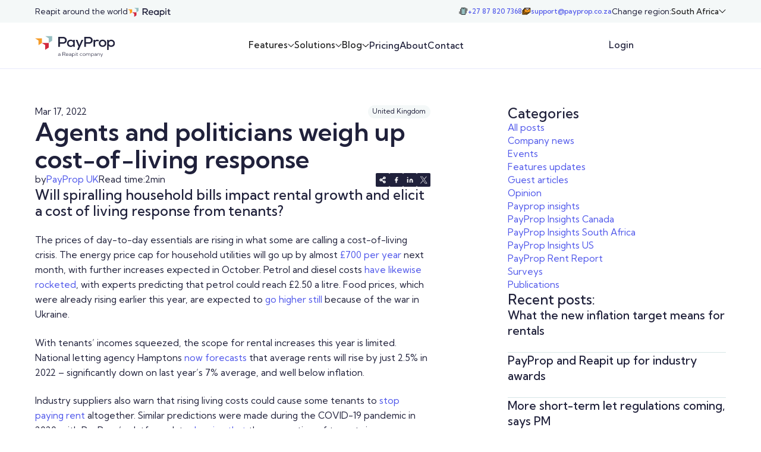

--- FILE ---
content_type: text/html
request_url: https://www.payprop.com/za/blog/agents-and-politicians-weigh-up-cost-of-living-response
body_size: 23355
content:
<!DOCTYPE html><!-- This site was created in Webflow. https://webflow.com --><!-- Last Published: Fri Dec 12 2025 09:31:10 GMT+0000 (Coordinated Universal Time) --><html data-wf-domain="www.payprop.com" data-wf-page="686d1ffc07e64d956dacfe01" data-wf-site="68474ce53beb8bd52148f930" lang="en-ZA" data-wf-collection="686d1ffc07e64d956dacfdf7" data-wf-item-slug="agents-and-politicians-weigh-up-cost-of-living-response"><head><meta charset="utf-8"/><title>Agents and politicians weigh up cost-of-living response - PayProp Blog</title><link rel="alternate" hrefLang="x-default" href="https://www.payprop.com/blog/agents-and-politicians-weigh-up-cost-of-living-response"/><link rel="alternate" hrefLang="en" href="https://www.payprop.com/blog/agents-and-politicians-weigh-up-cost-of-living-response"/><link rel="alternate" hrefLang="en-CA" href="https://www.payprop.com/ca/blog/agents-and-politicians-weigh-up-cost-of-living-response"/><link rel="alternate" hrefLang="en-GB" href="https://www.payprop.com/uk/blog/agents-and-politicians-weigh-up-cost-of-living-response"/><link rel="alternate" hrefLang="en-ZA" href="https://www.payprop.com/za/blog/agents-and-politicians-weigh-up-cost-of-living-response"/><link rel="alternate" hrefLang="en-US" href="https://www.payprop.com/us/blog/agents-and-politicians-weigh-up-cost-of-living-response"/><meta content="Agents and politicians analyse the cost of living response and its potential consequences for rental growth and arrears." name="description"/><meta content="Agents and politicians weigh up cost-of-living response - PayProp Blog" property="og:title"/><meta content="Agents and politicians analyse the cost of living response and its potential consequences for rental growth and arrears." property="og:description"/><meta content="https://cdn.prod.website-files.com/68474ce53beb8bd52148f96b/6876ec3a25debd33c6fa4f62_65a67b5291c9aa2015454a31_6232f432e15e337e525998bb_The%252520government%252520is%252520closing%252520a%252520tax%252520loophole%252520that%252520let%252520holiday%252520owners%252520avoid%252520council%252520tax%252520-%252520OG%252520(1).webp" property="og:image"/><meta content="Agents and politicians weigh up cost-of-living response - PayProp Blog" property="twitter:title"/><meta content="Agents and politicians analyse the cost of living response and its potential consequences for rental growth and arrears." property="twitter:description"/><meta content="https://cdn.prod.website-files.com/68474ce53beb8bd52148f96b/6876ec3a25debd33c6fa4f62_65a67b5291c9aa2015454a31_6232f432e15e337e525998bb_The%252520government%252520is%252520closing%252520a%252520tax%252520loophole%252520that%252520let%252520holiday%252520owners%252520avoid%252520council%252520tax%252520-%252520OG%252520(1).webp" property="twitter:image"/><meta property="og:type" content="website"/><meta content="summary_large_image" name="twitter:card"/><meta content="width=device-width, initial-scale=1" name="viewport"/><meta content="OeXuoyDYIy9bY-I0SLX7YL9nAU07LfBncIVPUpe1H90" name="google-site-verification"/><meta content="Webflow" name="generator"/><link href="https://cdn.prod.website-files.com/68474ce53beb8bd52148f930/css/payprop.webflow.shared.8c9c8ce5d.css" rel="stylesheet" type="text/css"/><link href="https://fonts.googleapis.com" rel="preconnect"/><link href="https://fonts.gstatic.com" rel="preconnect" crossorigin="anonymous"/><script src="https://ajax.googleapis.com/ajax/libs/webfont/1.6.26/webfont.js" type="text/javascript"></script><script type="text/javascript">WebFont.load({  google: {    families: ["Kumbh Sans:300,regular,500,600,700,800"]  }});</script><script type="text/javascript">!function(o,c){var n=c.documentElement,t=" w-mod-";n.className+=t+"js",("ontouchstart"in o||o.DocumentTouch&&c instanceof DocumentTouch)&&(n.className+=t+"touch")}(window,document);</script><link href="https://cdn.prod.website-files.com/68474ce53beb8bd52148f930/68474e4db07ccb5faaa99b3a_favicon%20(1).png" rel="shortcut icon" type="image/x-icon"/><link href="https://cdn.prod.website-files.com/68474ce53beb8bd52148f930/68474e5f9fa8f493f2a23164_webclip%20(1).png" rel="apple-touch-icon"/><!-- Geotargetly redirect -->
<script>
  (function(g,e,o,t,a,r,ge,tl,y,s){
    g.getElementsByTagName(o)[0].insertAdjacentHTML('afterbegin','<style id="georedirect1707773984131style">body{opacity:0.0 !important;}</style>');
    s=function(){g.getElementById('georedirect1707773984131style').innerHTML='body{opacity:1.0 !important;}';};
    t=g.getElementsByTagName(o)[0];y=g.createElement(e);y.async=true;
    y.src='https://g10498469755.co/gr?id=-NqUFjnIZs1GENGpQaSu&refurl='+g.referrer+'&winurl='+encodeURIComponent(window.location);
    t.parentNode.insertBefore(y,t);y.onerror=function(){s()};
    georedirect1707773984131loaded=function(redirect){var to=0;if(redirect){to=5000};
                                                      setTimeout(function(){s();},to)};
  })(document,'script','head');
</script>

<!-- Crazyegg tracking -->
<script type="fs-cc" type="text/javascript" src="//script.crazyegg.com/pages/scripts/0052/7704.js" async="async" >
</script>

<!-- Start of HubSpot Embed Code -->
<script type="fs-cc" type="text/javascript" id="hs-script-loader" async defer src="//js.hs-scripts.com/8690612.js">
</script>

<!-- Google Tag Manager -->
<script>(function(w,d,s,l,i){w[l]=w[l]||[];w[l].push({'gtm.start':
new Date().getTime(),event:'gtm.js'});var f=d.getElementsByTagName(s)[0],
j=d.createElement(s),dl=l!='dataLayer'?'&l='+l:'';j.async=true;j.src=
'https://www.googletagmanager.com/gtm.js?id='+i+dl;f.parentNode.insertBefore(j,f);
})(window,document,'script','dataLayer','GTM-MWV4QVC7');</script>
<!-- End Google Tag Manager -->



<style>
select {
  -webkit-appearance: none;
  -moz-appearance: none;
  appearance: none;
  border-radius: 0;
  background-image: url('data:image/svg+xml;charset=US-ASCII,<svg xmlns="http://www.w3.org/2000/svg" width="10" height="6"><path fill="black" d="M0 0l5 6 5-6z"/></svg>');
  background-repeat: no-repeat;
  background-position: right 10px center;
  background-size: 10px 6px;
  padding-right: 30px; 
}
</style>

<!-- Finsweet Cookie Consent -->
<script
	async
	src="https://cdn.jsdelivr.net/npm/@finsweet/cookie-consent@1/fs-cc.js"
	fs-cc-mode="opt-out"
></script>
<!-- Finsweet Attributes -->
<script async type="module"
src="https://cdn.jsdelivr.net/npm/@finsweet/attributes@2/attributes.js"
fs-readtime
></script></head><body><div class="page-wrapper"><div class="custom-styles"><div class="global-styles w-embed"><style>

/* Make text look crisper and more legible in all browsers */
body {
  -webkit-font-smoothing: antialiased;
  -moz-osx-font-smoothing: grayscale;
  font-smoothing: antialiased;
  text-rendering: optimizeLegibility;
}

/* Focus state style for keyboard navigation for the focusable elements */
*[tabindex]:focus-visible,
  input[type="file"]:focus-visible {
   outline: 0.125rem solid #4d65ff;
   outline-offset: 0.125rem;
}

/* Set color style to inherit */
.inherit-color * {
    color: inherit;
}

/* Get rid of top margin on first element in any rich text element */
.w-richtext > :not(div):first-child, .w-richtext > div:first-child > :first-child {
  margin-top: 0 !important;
}

/* Get rid of bottom margin on last element in any rich text element */
.w-richtext>:last-child, .w-richtext ol li:last-child, .w-richtext ul li:last-child {
	margin-bottom: 0 !important;
}


/* Make sure containers never lose their center alignment */
.container-medium,.container-small, .container-large {
	margin-right: auto !important;
  margin-left: auto !important;
}

/* 
Make the following elements inherit typography styles from the parent and not have hardcoded values. 
Important: You will not be able to style for example "All Links" in Designer with this CSS applied.
Uncomment this CSS to use it in the project. Leave this message for future hand-off.
*/
/*
a,
.w-input,
.w-select,
.w-tab-link,
.w-nav-link,
.w-dropdown-btn,
.w-dropdown-toggle,
.w-dropdown-link {
  color: inherit;
  text-decoration: inherit;
  font-size: inherit;
}
*/

/* Apply "..." after 3 lines of text */
.text-style-3lines {
	display: -webkit-box;
	overflow: hidden;
	-webkit-line-clamp: 3;
	-webkit-box-orient: vertical;
}

/* Apply "..." after 2 lines of text */
.text-style-2lines {
	display: -webkit-box;
	overflow: hidden;
	-webkit-line-clamp: 2;
	-webkit-box-orient: vertical;
}

/* These classes are never overwritten */
.hide {
  display: none !important;
}

@media screen and (max-width: 991px) {
    .hide, .hide-tablet {
        display: none !important;
    }
}
  @media screen and (max-width: 767px) {
    .hide-mobile-landscape{
      display: none !important;
    }
}
  @media screen and (max-width: 479px) {
    .hide-mobile{
      display: none !important;
    }
}
 
.margin-0 {
  margin: 0rem !important;
}
  
.padding-0 {
  padding: 0rem !important;
}

.spacing-clean {
padding: 0rem !important;
margin: 0rem !important;
}

.margin-top {
  margin-right: 0rem !important;
  margin-bottom: 0rem !important;
  margin-left: 0rem !important;
}

.padding-top {
  padding-right: 0rem !important;
  padding-bottom: 0rem !important;
  padding-left: 0rem !important;
}
  
.margin-right {
  margin-top: 0rem !important;
  margin-bottom: 0rem !important;
  margin-left: 0rem !important;
}

.padding-right {
  padding-top: 0rem !important;
  padding-bottom: 0rem !important;
  padding-left: 0rem !important;
}

.margin-bottom {
  margin-top: 0rem !important;
  margin-right: 0rem !important;
  margin-left: 0rem !important;
}

.padding-bottom {
  padding-top: 0rem !important;
  padding-right: 0rem !important;
  padding-left: 0rem !important;
}

.margin-left {
  margin-top: 0rem !important;
  margin-right: 0rem !important;
  margin-bottom: 0rem !important;
}
  
.padding-left {
  padding-top: 0rem !important;
  padding-right: 0rem !important;
  padding-bottom: 0rem !important;
}
  
.margin-horizontal {
  margin-top: 0rem !important;
  margin-bottom: 0rem !important;
}

.padding-horizontal {
  padding-top: 0rem !important;
  padding-bottom: 0rem !important;
}

.margin-vertical {
  margin-right: 0rem !important;
  margin-left: 0rem !important;
}
  
.padding-vertical {
  padding-right: 0rem !important;
  padding-left: 0rem !important;
}

</style></div><div class="fluid-design w-embed"><!--

<style>
  :root {
    --font-from-0: 14;
    --font-to-0: 16;
    --vw-from-0: calc(1 / 100);
    --vw-to-0: calc(479 / 100);
    --coefficient-0: calc((var(--font-to-0) - var(--font-from-0)) / (var(--vw-to-0) - var(--vw-from-0)));
    --base-0: calc((var(--font-from-0) - var(--vw-from-0) * var(--coefficient-0)) / 16);

    --font-size-1: 1;

    --font-size-2: 1;

    --font-from-3: 16;
    --font-to-3: 18;
    --vw-from-3: calc(1440 / 100);
    --vw-to-3: calc(1920 / 100);
    --coefficient-3: calc((var(--font-to-3) - var(--font-from-3)) / (var(--vw-to-3) - var(--vw-from-3)));
    --base-3: calc((var(--font-from-3) - var(--vw-from-3) * var(--coefficient-3)) / 16);

    --font-size-4: 1.125;
  }

  html { font-size: calc(var(--font-size-4) * 1rem); }
  @media screen and (max-width:1920px) { html { font-size: calc(var(--base-3) * 1rem + var(--coefficient-3) * 1vw); } }
  @media screen and (max-width:1440px) { html { font-size: calc(var(--font-size-2) * 1rem); } }
  @media screen and (max-width:960px) { html { font-size: calc(var(--font-size-1) * 1rem); } }
  @media screen and (max-width:479px) { html { font-size: calc(var(--base-0) * 1rem + var(--coefficient-0) * 1vw); } }
</style> -->



<style>
	/*Fluid sizing */

	:root {
		/*Font size at 0px */
		--font-from-0: 0.04;
		/*Font size at the 478px */
		--font-to-0: 19;
		--vw-from-0: calc(1 / 100);
		--vw-to-0: calc(478 / 100);
		--coefficient-0: calc(
			(var(--font-to-0) - var(--font-from-0)) / (var(--vw-to-0) - var(--vw-from-0))
		);
		--base-0: calc(
			(var(--font-from-0) - var(--vw-from-0) * var(--coefficient-0)) / 16
		);

		/*Font size at 478px */
		--font-from-1: 16;
		/*Font size at 767px */
		--font-to-1: 16;
		--vw-from-1: calc(478 / 100);
		--vw-to-1: calc(767 / 100);
		--coefficient-1: calc(
			(var(--font-to-1) - var(--font-from-1)) / (var(--vw-to-1) - var(--vw-from-1))
		);
		--base-1: calc(
			(var(--font-from-1) - var(--vw-from-1) * var(--coefficient-1)) / 16
		);

		/*Font size at 767px */
		--font-from-2: 16;
		/*Font size at 991px */
		--font-to-2: 16;
		--vw-from-2: calc(767 / 100);
		--vw-to-2: calc(991 / 100);
		--coefficient-2: calc(
			(var(--font-to-2) - var(--font-from-2)) / (var(--vw-to-2) - var(--vw-from-2))
		);
		--base-2: calc(
			(var(--font-from-2) - var(--vw-from-2) * var(--coefficient-2)) / 16
		);

		/*Font size at 991px */
		--font-from-3: 14;
		/*Font size at 1440px */
		--font-to-3: 16;
		--vw-from-3: calc(991 / 100);
		--vw-to-3: calc(1440 / 100);
		--coefficient-3: calc(
			(var(--font-to-3) - var(--font-from-3)) / (var(--vw-to-3) - var(--vw-from-3))
		);
		--base-3: calc(
			(var(--font-from-3) - var(--vw-from-3) * var(--coefficient-3)) / 16
		);

		/*Font size at 1440px */
		--font-from-4: 16;
		/*Font size at 1920px */
		--font-to-4: 18;
		--vw-from-4: calc(1440 / 100);
		--vw-to-4: calc(1920 / 100);
		--coefficient-4: calc(
			(var(--font-to-4) - var(--font-from-4)) / (var(--vw-to-4) - var(--vw-from-4))
		);
		--base-4: calc(
			(var(--font-from-4) - var(--vw-from-4) * var(--coefficient-4)) / 16
		);

		/*Font size at 1920px */
		--font-from-5: 18;
		/*Font size at 2400px */
		--font-to-5: 20;
		--vw-from-5: calc(1920 / 100);
		--vw-to-5: calc(2400 / 100);
		--coefficient-5: calc(
			(var(--font-to-5) - var(--font-from-5)) / (var(--vw-to-5) - var(--vw-from-5))
		);
		--base-5: calc(
			(var(--font-from-5) - var(--vw-from-5) * var(--coefficient-5)) / 16
		);
	}

	html {
		font-size: calc(var(--base-5) * 1rem + var(--coefficient-5) * 1vw);
	}
	@media screen and (max-width: 1920px) {
		html {
			font-size: calc(var(--base-4) * 1rem + var(--coefficient-4) * 1vw);
		}
	}
	@media screen and (max-width: 1440px) {
		html {
			font-size: calc(var(--base-3) * 1rem + var(--coefficient-3) * 1vw);
		}
	}
	@media screen and (max-width: 991px) {
		html {
			font-size: calc(var(--base-2) * 1rem + var(--coefficient-2) * 1vw);
		}
	}
	@media screen and (max-width: 767px) {
		html {
			font-size: calc(var(--base-1) * 1rem + var(--coefficient-1) * 1vw);
		}
	}
	@media screen and (max-width: 478px) {
		html {
			font-size: calc(var(--base-0) * 1rem + var(--coefficient-0) * 1vw);
		}
	}
</style></div><div class="hubspot-style w-embed"><style>

.hubspot_form-embed fieldset {
  max-width: none !important;
}

.hubspot_form-embed label {
  margin-bottom: 0.5rem !important;
  font-size: 1rem !important;
  line-height: 1.5 !important;
}

.hubspot_form-embed .form-columns-2 {
  display: grid;
  grid-template-columns: 1fr 1fr;
  gap: 1.5rem;
}

.hubspot_form-embed .hs-form-field {
  margin-top: 0;
  width: 100% !important;
  margin-bottom: 1.25rem !important;
}

.legal-consent-container {
  margin-top: 0.75rem !important;
  padding-bottom: 0.75rem !important;
}

.hubspot_form-embed .legal-consent-container label {
  font-size: 0.75rem !important;
}

.hubspot_form-embed {
  font-family: Kumbh Sans, sans-serif !important;
}

.hubspot_form-embed .input {
  margin-right: 0px !important;
}

.hubspot_form-embed .hs-button {
  width: 100% !important;
  margin-top: 0rem !important;
}

.hubspot_form-embed ul {
  list-style-type: none;
  padding-left: 0;
}

.hubspot_form-embed .hs-input:not([type="checkbox"]) {
  padding: 0.5rem 0.5rem;
  height: 2.5rem;
  border: 1px solid #d6e6e7;
  border-radius: 0.125rem;
  margin: 0rem !important;
  width: 100% !important;
  background-color: #ffffff;
  color: #20213b;
  font-size: 1rem;
  line-height: 1.5;
}

.hubspot_form-embed .hs-form-booleancheckbox-display {
  display: flex;
}

.hubspot_form-embed input[type="checkbox"].hs-input {
  width: 1.5rem !important;
  height: 1.5rem !important;
  border-radius: 0.125rem !important;
  border: 1px solid #D6E6E7 !important;
  background-color: white !important;
  margin-top: 0.1875rem !important;
  margin-right: 0.75rem !important;
  flex-shrink: 0 !important;
  appearance: none;
  -webkit-appearance: none;
  cursor: pointer;
}


.hubspot_form-embed input[type="checkbox"].hs-input:checked {
  background-color: #20213b !important;
  border-color: #20213b !important;
  background-image: url("https://cdn.prod.website-files.com/68474ce53beb8bd52148f930/6877f3c5fc12101330f5b208_check.svg");
  background-repeat: no-repeat;
  background-position: center;
  background-size: 60% 60%;
}

.legal-consent-container .hs-form-booleancheckbox-display > span {
  margin-left: 0px !important;
}

@media only screen and (max-width: 475px) {
  .hubspot_form-embed .form-columns-2 {
    display: flex;
    flex-direction: column;
    gap: 0rem;
  }
}

</style></div></div><div data-animation="default" data-collapse="medium" data-duration="400" data-easing="ease" data-easing2="ease" role="banner" class="global-nav padding-global hide-mobile-landscape w-nav"><div class="container-large full-height"><div class="global-nav_inner-wrapper"><div class="global-nav_group"><div>Reapit around the world</div><a href="https://www.reapit.com/" target="_blank" class="reapit-block w-inline-block"><img src="https://cdn.prod.website-files.com/68474ce53beb8bd52148f930/685b2b487d1f44068a04cb2a_reapit.svg" loading="lazy" alt="" class="global-nav_logo-image"/></a></div><div class="global-nav_group"><div class="global-nav_group-tight"><a href="tel:+27878207368" class="global-nav_info w-inline-block"><img src="https://cdn.prod.website-files.com/68474ce53beb8bd52148f930/685b2bf5ff964857c9374e6b_662ad371f588b1ce9637c66c_Property%201%3Dmobile.svg" loading="lazy" alt="" class="global-nav_icon"/><div class="hide-tablet">+27 87 820 7368</div></a><a href="mailto:support@payprop.co.za" class="global-nav_info w-inline-block"><img src="https://cdn.prod.website-files.com/68474ce53beb8bd52148f930/685b2bf516b62443688807c1_662ad371f588b1ce9637c643_envelope.svg" loading="lazy" alt="" class="global-nav_icon"/><div class="hide-tablet">support@payprop.co.za</div></a></div><div class="global-nav_dropdown-wrapper"><div class="text-size-small">Change region:</div><div class="localization_block"><div class="ouiflow-element-contain w-locales-list"><div data-hover="false" data-delay="0" data-w-id="f375e811-e675-9dfa-2771-284cdf17f449" class="ouiflow-dropdown-3 navbar w-dropdown"><div class="ouiflow-3-toggle nabvar w-dropdown-toggle"><div selector="dropdown3" class="text-size-small text-weight-medium">South Africa</div><div class="dropdown_icon w-embed"><svg viewBox="0 0 10 6" width="100%" height="100%" fill="none" xmlns="http://www.w3.org/2000/svg">
<path d="M1 1L5 5L9 1" stroke="CurrentColor" stroke-linecap="round" stroke-linejoin="round"/>
</svg></div></div><nav class="global-nav_list w-dropdown-list"><div role="list" class="w-locales-items"><div role="listitem" class="w-locales-item"><a selector="dropdown3" href="/blog/agents-and-politicians-weigh-up-cost-of-living-response" class="dropdown_link w-dropdown-link">Global</a></div><div role="listitem" class="w-locales-item"><a selector="dropdown3" href="/ca/blog/agents-and-politicians-weigh-up-cost-of-living-response" class="dropdown_link w-dropdown-link">Canada</a></div><div role="listitem" class="w-locales-item"><a selector="dropdown3" href="/uk/blog/agents-and-politicians-weigh-up-cost-of-living-response" class="dropdown_link w-dropdown-link">United Kingdom</a></div><div role="listitem" class="w-locales-item"><a selector="dropdown3" href="/za/blog/agents-and-politicians-weigh-up-cost-of-living-response" aria-current="page" class="dropdown_link w-dropdown-link w--current">South Africa</a></div><div role="listitem" class="w-locales-item"><a selector="dropdown3" href="/us/blog/agents-and-politicians-weigh-up-cost-of-living-response" class="dropdown_link w-dropdown-link">United States</a></div></div></nav></div></div><div class="embed-code-switcher-3 w-embed w-script"><script>

document.addEventListener('DOMContentLoaded', function() {
  const currentLinksSwitcher3 = document.querySelectorAll('[selector="dropdown3"].w--current');

  currentLinksSwitcher3.forEach(link => {
    link.style.display = 'none';
  });
});

</script></div></div></div></div></div></div></div><div data-animation="default" data-collapse="medium" data-duration="400" data-easing="ease" data-easing2="ease" role="banner" class="main-nav_component w-nav"><div class="main-nav padding-global"><div class="container-large full-height w-container"><div class="main-nav_inner-wrapper"><div class="main-nav_group"><a href="/za" class="main-nav_logo-link w-nav-brand"><img src="https://cdn.prod.website-files.com/68474ce53beb8bd52148f930/685a9ee3d1036210bed3b356_logo.svg" loading="lazy" alt="" class="main-nav_logo"/></a></div><div class="main-nav_links"><div class="main-nav_dropdown-wrapper"><div data-hover="false" data-delay="0" class="main-nav_dropdown w-dropdown"><div class="main-nav_link w-dropdown-toggle"><div>Features</div><div class="dropdown_icon w-embed"><svg viewBox="0 0 10 6" width="100%" height="100%" fill="none" xmlns="http://www.w3.org/2000/svg">
<path d="M1 1L5 5L9 1" stroke="CurrentColor" stroke-linecap="round" stroke-linejoin="round"/>
</svg></div></div><nav class="main-nav_dropdown-list w-dropdown-list"><div class="main-nav_dropdown-inner-wrap"><div class="main-nav_dropdown-list-bg"></div><div class="main-nav_dropdown-nav-items"><div class="padding-global no-padding-mobile"><div class="container-large"><div class="w-layout-grid css-grid grid-12 no-streetch"><div id="w-node-e82c0367-59c1-0803-5b6c-40f883e23b13-5136d168" class="main-nav_dropdown-links-wrapper"><div class="w-layout-grid css-grid navbar-features"><a href="/za/features" class="main-nav_dropdown-link w-inline-block"><img src="https://cdn.prod.website-files.com/68474ce53beb8bd52148f930/685c0cddc7fb4457bf317b98_box.svg" loading="lazy" id="w-node-_8893fddb-4a23-9e01-9578-d8dc77fa6ce8-77fa6ce7" alt="" class="main-nav_dropdown-icon"/><div class="main-nav_dropdown-link-title">All features</div><div id="w-node-_8893fddb-4a23-9e01-9578-d8dc77fa6ceb-77fa6ce7" class="main-nav_dropdown-link-desc">An overview of all of our amazing features, no matter your business size</div></a><a href="/za/features/tenant-portal" class="main-nav_dropdown-link w-inline-block"><img src="https://cdn.prod.website-files.com/68474ce53beb8bd52148f930/685c06fdbdbc7c8dcabb8586_Property%201%3Dlaptop.svg" loading="lazy" id="w-node-_8893fddb-4a23-9e01-9578-d8dc77fa6ce8-77fa6ce7" alt="" class="main-nav_dropdown-icon"/><div class="main-nav_dropdown-link-title">Tenant portal</div><div id="w-node-_8893fddb-4a23-9e01-9578-d8dc77fa6ceb-77fa6ce7" class="main-nav_dropdown-link-desc">The easiest way for your tenants to make rental payments</div></a><a href="/za/features/landlord-tenant-benefits" class="main-nav_dropdown-link w-inline-block"><img src="https://cdn.prod.website-files.com/68474ce53beb8bd52148f930/685c06fed3a351fe1c8c6712_Property%201%3Dsmile.svg" loading="lazy" id="w-node-_8893fddb-4a23-9e01-9578-d8dc77fa6ce8-77fa6ce7" alt="" class="main-nav_dropdown-icon"/><div class="main-nav_dropdown-link-title">Landlord and tenant benefits</div><div id="w-node-_8893fddb-4a23-9e01-9578-d8dc77fa6ceb-77fa6ce7" class="main-nav_dropdown-link-desc">See the perks PayProp brings to your landlords and tenants</div></a><a href="/za/features/automated-client-accounting" class="main-nav_dropdown-link w-inline-block"><img src="https://cdn.prod.website-files.com/68474ce53beb8bd52148f930/685c06fdf51dd9cb69f019f7_Property%201%3Dmoney3.svg" loading="lazy" id="w-node-_8893fddb-4a23-9e01-9578-d8dc77fa6ce8-77fa6ce7" alt="" class="main-nav_dropdown-icon"/><div class="main-nav_dropdown-link-title"><strong>Automated trust accounting<br/></strong></div><div id="w-node-_8893fddb-4a23-9e01-9578-d8dc77fa6ceb-77fa6ce7" class="main-nav_dropdown-link-desc">Accurate, fast and efficiently managed rental payments</div></a><a href="/za/features/support" class="main-nav_dropdown-link w-inline-block"><img src="https://cdn.prod.website-files.com/68474ce53beb8bd52148f930/685c082cb087bf1a3484d73a_icon6.svg" loading="lazy" id="w-node-_8893fddb-4a23-9e01-9578-d8dc77fa6ce8-77fa6ce7" alt="" class="main-nav_dropdown-icon"/><div class="main-nav_dropdown-link-title">Award-winning support</div><div id="w-node-_8893fddb-4a23-9e01-9578-d8dc77fa6ceb-77fa6ce7" class="main-nav_dropdown-link-desc">Get help from the experts when you need it</div></a><a href="/za/features/integrations" class="main-nav_dropdown-link w-inline-block"><img src="https://cdn.prod.website-files.com/68474ce53beb8bd52148f930/685c06fde0712e33e9bb8bf7_6c45cfd0c40cb55307328dd272f8fce5_Property%201%3Dintegration2.svg" loading="lazy" id="w-node-_8893fddb-4a23-9e01-9578-d8dc77fa6ce8-77fa6ce7" alt="" class="main-nav_dropdown-icon"/><div class="main-nav_dropdown-link-title">Integrations</div><div id="w-node-_8893fddb-4a23-9e01-9578-d8dc77fa6ceb-77fa6ce7" class="main-nav_dropdown-link-desc">Learn how to connect PayProp with your other platforms and software</div></a><a href="/za/features/security-and-compliance" class="main-nav_dropdown-link w-inline-block"><img src="https://cdn.prod.website-files.com/68474ce53beb8bd52148f930/685c06fd99f5794e0af333d5_Property%201%3Dlock.svg" loading="lazy" id="w-node-_8893fddb-4a23-9e01-9578-d8dc77fa6ce8-77fa6ce7" alt="" class="main-nav_dropdown-icon"/><div class="main-nav_dropdown-link-title">Security and compliance</div><div id="w-node-_8893fddb-4a23-9e01-9578-d8dc77fa6ceb-77fa6ce7" class="main-nav_dropdown-link-desc">We go to great lengths to protect your business and secure your money</div></a><a href="/za/features/reporting" class="main-nav_dropdown-link w-inline-block"><img src="https://cdn.prod.website-files.com/68474ce53beb8bd52148f930/685c06fd96f305b741c1bfbd_Property%201%3Dgraphic.svg" loading="lazy" id="w-node-_8893fddb-4a23-9e01-9578-d8dc77fa6ce8-77fa6ce7" alt="" class="main-nav_dropdown-icon"/><div class="main-nav_dropdown-link-title">Reporting</div><div id="w-node-_8893fddb-4a23-9e01-9578-d8dc77fa6ceb-77fa6ce7" class="main-nav_dropdown-link-desc">Access valuable data about your rental portfolio</div></a><a href="/za/features/business-continuity" class="main-nav_dropdown-link w-inline-block"><img src="https://cdn.prod.website-files.com/68474ce53beb8bd52148f930/685c06fe79b049629f7434a4_Property%201%3Dtargert.svg" loading="lazy" id="w-node-_8893fddb-4a23-9e01-9578-d8dc77fa6ce8-77fa6ce7" alt="" class="main-nav_dropdown-icon"/><div class="main-nav_dropdown-link-title">Business continuity</div><div id="w-node-_8893fddb-4a23-9e01-9578-d8dc77fa6ceb-77fa6ce7" class="main-nav_dropdown-link-desc">Our scaling technology reacts dynamically to demand so our platform is always fast, secure and responsive</div></a><a href="/za/features/arrears-management" class="main-nav_dropdown-link w-inline-block"><img src="https://cdn.prod.website-files.com/68474ce53beb8bd52148f930/685c06fda1a81f71686354fd_Property%201%3Dgraphic2.svg" loading="lazy" id="w-node-_8893fddb-4a23-9e01-9578-d8dc77fa6ce8-77fa6ce7" alt="" class="main-nav_dropdown-icon"/><div class="main-nav_dropdown-link-title">Arrears management</div><div id="w-node-_8893fddb-4a23-9e01-9578-d8dc77fa6ceb-77fa6ce7" class="main-nav_dropdown-link-desc">PayProp will help you reduce and manage tenant arrears from day <br/>one</div></a><a href="/za/features/client-communications" class="main-nav_dropdown-link w-inline-block"><img src="https://cdn.prod.website-files.com/68474ce53beb8bd52148f930/685c06fd4da75c234b7a016d_Property%201%3Demail.svg" loading="lazy" id="w-node-_8893fddb-4a23-9e01-9578-d8dc77fa6ce8-77fa6ce7" alt="" class="main-nav_dropdown-icon"/><div class="main-nav_dropdown-link-title">Client communications</div><div id="w-node-_8893fddb-4a23-9e01-9578-d8dc77fa6ceb-77fa6ce7" class="main-nav_dropdown-link-desc">Helping you keep communication professional, timely and accurate</div></a><a href="/za/features/maintenance" class="main-nav_dropdown-link w-inline-block"><img src="https://cdn.prod.website-files.com/68474ce53beb8bd52148f930/685c06fe438c11851b767746_Property%201%3Dscrew.svg" loading="lazy" id="w-node-_8893fddb-4a23-9e01-9578-d8dc77fa6ce8-77fa6ce7" alt="" class="main-nav_dropdown-icon"/><div class="main-nav_dropdown-link-title">Maintenance</div><div id="w-node-_8893fddb-4a23-9e01-9578-d8dc77fa6ceb-77fa6ce7" class="main-nav_dropdown-link-desc">A simple and convenient way to manage maintenance and repairs</div></a></div></div><div id="w-node-e82c0367-59c1-0803-5b6c-40f883e23b39-5136d168" class="main-nav_dropdown-side"><div class="text-weight-semibold">Customer stories</div><div class="navbar-cms_wrapper w-dyn-list"><div role="list" class="navbar-cms_list w-dyn-items"><div role="listitem" class="navbar-cms_item w-dyn-item"><a href="/za/case-studies/eyes-on-the-prize---how-emma-louise-morisse-achieves-more-with-payprop" class="navbar-cms_link w-inline-block"><div class="navbar-cms_image"><img src="https://cdn.prod.website-files.com/68474ce53beb8bd52148f96b/6875ba7aaa9fd24b0003fbd0_65a93ed4dab3da91b5b96d73_rentals_com_supreme_preview.webp" loading="lazy" alt="" class="cover-image"/></div><div class="text-size-medium text-weight-bold">Eyes on the prize – How Emma Louise Morisse achieves more with PayProp</div></a></div><div role="listitem" class="navbar-cms_item w-dyn-item"><a href="/za/case-studies/how-data-protection-turned-brian-van-wijk-of-just-property-into-one-of-payprops-longest-standing-clients" class="navbar-cms_link w-inline-block"><div class="navbar-cms_image"><img src="https://cdn.prod.website-files.com/68474ce53beb8bd52148f96b/6875ba7884866f90bc17f3a2_65a90213429528ae89044f01_justproperty_preview.webp" loading="lazy" alt="" class="cover-image"/></div><div class="text-size-medium text-weight-bold">How data protection turned Brian van Wijk of Just Property into one of PayProp’s longest-standing clients</div></a></div><div role="listitem" class="navbar-cms_item w-dyn-item"><a href="/za/case-studies/flying-high-how-jaco-truter-found-time-to-pursue-his-passions-using-payprop" class="navbar-cms_link w-inline-block"><div class="navbar-cms_image"><img src="https://cdn.prod.website-files.com/68474ce53beb8bd52148f96b/6875b4823c038d0dbc41f61d_65a67b5291c9aa2015455d10_jaco_truter_real_estate_preview.webp" loading="lazy" alt="" class="cover-image"/></div><div class="text-size-medium text-weight-bold">Flying high – How Jaco Truter found time to pursue his passions using PayProp</div></a></div></div></div><a data-w-id="675ca95e-7bf6-33f7-fc12-9dc4f37aa3c7" href="/za/customers" class="button-text_wrapper w-inline-block"><div class="button-text">See customer stories</div><div class="button_icon"><img src="https://cdn.prod.website-files.com/68474ce53beb8bd52148f930/6855cedfcbcb9ad887ef1648_arrow%20(2).svg" loading="lazy" alt=""/></div></a></div></div><div class="main-nav_bottom"><div class="main-nav_bottom-group"><div class="text-size-small">Talk to us about your business needs</div><a data-w-id="d16bd8b2-2a0c-8099-ff2e-ca59409e8c6b" href="/za/demo" class="button is-small w-inline-block"><div class="button_text"><div>Book a demo</div><div class="button_icon"><img src="https://cdn.prod.website-files.com/68474ce53beb8bd52148f930/6855cb89611a2b25c7f026cb_arrow%20(1).svg" loading="lazy" alt=""/></div></div><div class="button_bg"></div></a></div></div></div></div></div></div></nav></div><div class="main-nav_overlay"></div></div><div class="main-nav_dropdown-wrapper"><div data-hover="false" data-delay="0" class="main-nav_dropdown w-dropdown"><div class="main-nav_link w-dropdown-toggle"><div>Solutions</div><div class="dropdown_icon w-embed"><svg viewBox="0 0 10 6" width="100%" height="100%" fill="none" xmlns="http://www.w3.org/2000/svg">
<path d="M1 1L5 5L9 1" stroke="CurrentColor" stroke-linecap="round" stroke-linejoin="round"/>
</svg></div></div><nav class="main-nav_dropdown-list w-dropdown-list"><div class="main-nav_dropdown-inner-wrap"><div class="main-nav_dropdown-list-bg"></div><div class="main-nav_dropdown-nav-items"><div class="padding-global no-padding-mobile"><div class="container-large"><div class="w-layout-grid css-grid grid-12 gap-2rem no-streetch"><div id="w-node-_8d26fc7f-119b-9a96-9884-71c51418afaf-5136d168" class="main-nav_dropdown-links-wrapper"><div class="w-layout-grid css-grid navbar-solutions"><a href="/za/small-business" class="main-nav_dropdown-link w-inline-block"><img src="https://cdn.prod.website-files.com/68474ce53beb8bd52148f930/685c07069b2e8fb716c9a2da_Property%201%3Dhouse.svg" loading="lazy" id="w-node-_8893fddb-4a23-9e01-9578-d8dc77fa6ce8-77fa6ce7" alt="" class="main-nav_dropdown-icon"/><div class="main-nav_dropdown-link-title">Property management businesses with up to 200 properties</div><div id="w-node-_8893fddb-4a23-9e01-9578-d8dc77fa6ceb-77fa6ce7" class="main-nav_dropdown-link-desc">See the benefits PayProp brings to rapidly growing businesses</div></a><a href="/za/medium-business" class="main-nav_dropdown-link w-inline-block"><img src="https://cdn.prod.website-files.com/68474ce53beb8bd52148f930/685c06fda1a81f71686354fd_Property%201%3Dgraphic2.svg" loading="lazy" id="w-node-_8893fddb-4a23-9e01-9578-d8dc77fa6ce8-77fa6ce7" alt="" class="main-nav_dropdown-icon"/><div class="main-nav_dropdown-link-title">Property management businesses with 201 – 999 properties</div><div id="w-node-_8893fddb-4a23-9e01-9578-d8dc77fa6ceb-77fa6ce7" class="main-nav_dropdown-link-desc">Discover why established businesses prefer PayProp</div></a><a href="/za/large-business" class="main-nav_dropdown-link w-inline-block"><img src="https://cdn.prod.website-files.com/68474ce53beb8bd52148f930/685c06fd250348c93749a41e_Property%201%3Dbuild.svg" loading="lazy" id="w-node-_8893fddb-4a23-9e01-9578-d8dc77fa6ce8-77fa6ce7" alt="" class="main-nav_dropdown-icon"/><div class="main-nav_dropdown-link-title">Property management businesses with more than 1,000 properties</div><div id="w-node-_8893fddb-4a23-9e01-9578-d8dc77fa6ceb-77fa6ce7" class="main-nav_dropdown-link-desc">Optimize and scale operations with PayProp&#x27;s platform</div></a><a href="/za/customers" class="main-nav_dropdown-link w-inline-block"><img src="https://cdn.prod.website-files.com/68474ce53beb8bd52148f930/685c06fda1a81f7168635500_Property%201%3Ddiversity.svg" loading="lazy" id="w-node-_8893fddb-4a23-9e01-9578-d8dc77fa6ce8-77fa6ce7" alt="" class="main-nav_dropdown-icon"/><div class="main-nav_dropdown-link-title">All client stories</div><div id="w-node-_8893fddb-4a23-9e01-9578-d8dc77fa6ceb-77fa6ce7" class="main-nav_dropdown-link-desc">Leading letting agents use PayProp to streamline their lettings businesses.</div></a></div></div><div id="w-node-_8d26fc7f-119b-9a96-9884-71c51418afbd-5136d168" class="main-nav_dropdown-side"><div class="text-weight-semibold">Client stories</div><div class="navbar-cms_wrapper w-dyn-list"><div role="list" class="navbar-cms_list w-dyn-items"><div role="listitem" class="navbar-cms_item w-dyn-item"><a href="/za/case-studies/paul-stevens-ceo-of-just-property-shares-how-payprop-helps-him-get-more-out-every-day" class="navbar-cms_link w-inline-block"><div class="navbar-cms_image"><img src="https://cdn.prod.website-files.com/68474ce53beb8bd52148f96b/6887323dab9e4ca1127fec39_justproperty_preview_1x.webp" loading="lazy" alt="" sizes="100vw" srcset="https://cdn.prod.website-files.com/68474ce53beb8bd52148f96b/6887323dab9e4ca1127fec39_justproperty_preview_1x-p-500.webp 500w, https://cdn.prod.website-files.com/68474ce53beb8bd52148f96b/6887323dab9e4ca1127fec39_justproperty_preview_1x-p-800.webp 800w, https://cdn.prod.website-files.com/68474ce53beb8bd52148f96b/6887323dab9e4ca1127fec39_justproperty_preview_1x-p-1080.webp 1080w, https://cdn.prod.website-files.com/68474ce53beb8bd52148f96b/6887323dab9e4ca1127fec39_justproperty_preview_1x.webp 1500w" class="cover-image"/></div><div class="text-size-medium text-weight-bold">Paul Stevens, CEO of Just Property, shares how PayProp helps him get more out every day</div></a></div><div role="listitem" class="navbar-cms_item w-dyn-item"><a href="/za/case-studies/how-one-western-cape-agent-stopped-a-r500-000-fraudster-with-payprop" class="navbar-cms_link w-inline-block"><div class="navbar-cms_image"><img src="https://cdn.prod.website-files.com/68474ce53beb8bd52148f96b/6875ba7d5d42d37241d020b1_663b7d93ce1f8296c81d4849_anon_preview.webp" loading="lazy" alt="" class="cover-image"/></div><div class="text-size-medium text-weight-bold">How one Western Cape agent stopped a R500 000 fraudster with PayProp</div></a></div><div role="listitem" class="navbar-cms_item w-dyn-item"><a href="/za/case-studies/how-tyson-properties-used-payprop-to-establish-a-foothold-in-a-new-market" class="navbar-cms_link w-inline-block"><div class="navbar-cms_image"><img src="https://cdn.prod.website-files.com/68474ce53beb8bd52148f96b/6875ba7c539f20466a3967de_65ae692db9187368a0234e77_tyson_properties_preview.webp" loading="lazy" alt="" class="cover-image"/></div><div class="text-size-medium text-weight-bold">How Tyson Properties used PayProp to establish a foothold in a new market</div></a></div></div></div></div><img src="https://cdn.prod.website-files.com/68474ce53beb8bd52148f930/6875d1f0eaaf13e443e0399a_image%20(32).webp" loading="lazy" id="w-node-_8d26fc7f-119b-9a96-9884-71c51418afca-5136d168" alt="" class="main-nav_image"/></div><div class="main-nav_bottom"><div class="main-nav_bottom-group"><div class="text-size-small">Talk to us about your business needs</div><a data-w-id="d16bd8b2-2a0c-8099-ff2e-ca59409e8c6b" href="/za/demo" class="button is-small w-inline-block"><div class="button_text"><div>Book a demo</div><div class="button_icon"><img src="https://cdn.prod.website-files.com/68474ce53beb8bd52148f930/6855cb89611a2b25c7f026cb_arrow%20(1).svg" loading="lazy" alt=""/></div></div><div class="button_bg"></div></a></div><div class="main-nav_bottom-group"><a href="/za/customers" class="text-style-link">Client stories</a><a href="/za/features" class="text-style-link">See all features</a></div></div></div></div></div></div></nav></div><div class="main-nav_overlay"></div></div><div class="main-nav_dropdown-wrapper"><div data-hover="false" data-delay="0" class="main-nav_dropdown w-dropdown"><div class="main-nav_link w-dropdown-toggle"><div>Blog</div><div class="dropdown_icon w-embed"><svg viewBox="0 0 10 6" width="100%" height="100%" fill="none" xmlns="http://www.w3.org/2000/svg">
<path d="M1 1L5 5L9 1" stroke="CurrentColor" stroke-linecap="round" stroke-linejoin="round"/>
</svg></div></div><nav class="main-nav_dropdown-list w-dropdown-list"><div class="main-nav_dropdown-inner-wrap"><div class="main-nav_dropdown-list-bg"></div><div class="main-nav_dropdown-nav-items"><div class="padding-global no-padding-mobile"><div class="container-large"><div class="w-layout-grid css-grid grid-4 no-streetch gap-2rem"><div id="w-node-_9767ab87-1350-a921-a7e4-e0c823d1cb43-5136d168" class="main-nav_dropdown-links-wrapper"><div class="w-dyn-list"><div role="list" class="css-grid navbar-blog w-dyn-items"><div role="listitem" class="w-dyn-item"><a href="/za/blog" class="main-nav_dropdown-link w-inline-block"><img id="w-node-_9767ab87-1350-a921-a7e4-e0c823d1cb48-5136d168" src="https://cdn.prod.website-files.com/68474ce53beb8bd52148f96b/686dc8fe427330e02ed440bf_all-posts.svg" alt="" loading="lazy" class="main-nav_dropdown-icon"/><div class="main-nav_dropdown-link-title">All posts</div><div id="w-node-_9767ab87-1350-a921-a7e4-e0c823d1cb4a-5136d168" class="main-nav_dropdown-link-desc">Everything published on the PayProp blog</div></a><a href="/za/blog-categories/all-posts" class="main-nav_dropdown-link w-inline-block w-condition-invisible"><img id="w-node-_496fdde6-3176-4ac3-69a3-ab247d656080-5136d168" src="https://cdn.prod.website-files.com/68474ce53beb8bd52148f96b/686dc8fe427330e02ed440bf_all-posts.svg" alt="" loading="lazy" class="main-nav_dropdown-icon"/><div class="main-nav_dropdown-link-title">All posts</div><div id="w-node-_496fdde6-3176-4ac3-69a3-ab247d656082-5136d168" class="main-nav_dropdown-link-desc">Everything published on the PayProp blog</div></a></div><div role="listitem" class="w-dyn-item"><a href="/za/blog" class="main-nav_dropdown-link w-inline-block w-condition-invisible"><img id="w-node-_9767ab87-1350-a921-a7e4-e0c823d1cb48-5136d168" src="https://cdn.prod.website-files.com/68474ce53beb8bd52148f96b/686dc9c4bccb76f31093264a_calendar.svg" alt="" loading="lazy" class="main-nav_dropdown-icon"/><div class="main-nav_dropdown-link-title">Events</div><div id="w-node-_9767ab87-1350-a921-a7e4-e0c823d1cb4a-5136d168" class="main-nav_dropdown-link-desc">PayProp&#x27;s latest industry events and webinars</div></a><a href="/za/blog-categories/pp-events" class="main-nav_dropdown-link w-inline-block"><img id="w-node-_496fdde6-3176-4ac3-69a3-ab247d656080-5136d168" src="https://cdn.prod.website-files.com/68474ce53beb8bd52148f96b/686dc9c4bccb76f31093264a_calendar.svg" alt="" loading="lazy" class="main-nav_dropdown-icon"/><div class="main-nav_dropdown-link-title">Events</div><div id="w-node-_496fdde6-3176-4ac3-69a3-ab247d656082-5136d168" class="main-nav_dropdown-link-desc">PayProp&#x27;s latest industry events and webinars</div></a></div><div role="listitem" class="w-dyn-item"><a href="/za/blog" class="main-nav_dropdown-link w-inline-block w-condition-invisible"><img id="w-node-_9767ab87-1350-a921-a7e4-e0c823d1cb48-5136d168" src="https://cdn.prod.website-files.com/68474ce53beb8bd52148f96b/686dc951ef51be1af0ee6822_survey.svg" alt="" loading="lazy" class="main-nav_dropdown-icon"/><div class="main-nav_dropdown-link-title">Features updates</div><div id="w-node-_9767ab87-1350-a921-a7e4-e0c823d1cb4a-5136d168" class="main-nav_dropdown-link-desc">Discover new additions to our platform</div></a><a href="/za/blog-categories/feature-updates" class="main-nav_dropdown-link w-inline-block"><img id="w-node-_496fdde6-3176-4ac3-69a3-ab247d656080-5136d168" src="https://cdn.prod.website-files.com/68474ce53beb8bd52148f96b/686dc951ef51be1af0ee6822_survey.svg" alt="" loading="lazy" class="main-nav_dropdown-icon"/><div class="main-nav_dropdown-link-title">Features updates</div><div id="w-node-_496fdde6-3176-4ac3-69a3-ab247d656082-5136d168" class="main-nav_dropdown-link-desc">Discover new additions to our platform</div></a></div><div role="listitem" class="w-dyn-item"><a href="/za/blog" class="main-nav_dropdown-link w-inline-block w-condition-invisible"><img id="w-node-_9767ab87-1350-a921-a7e4-e0c823d1cb48-5136d168" src="https://cdn.prod.website-files.com/68474ce53beb8bd52148f96b/686dc9da60c4de396eb1ea2e_star.svg" alt="" loading="lazy" class="main-nav_dropdown-icon"/><div class="main-nav_dropdown-link-title">Guest articles</div><div id="w-node-_9767ab87-1350-a921-a7e4-e0c823d1cb4a-5136d168" class="main-nav_dropdown-link-desc">Expert advice and insight from our partners </div></a><a href="/za/blog-categories/guest-articles" class="main-nav_dropdown-link w-inline-block"><img id="w-node-_496fdde6-3176-4ac3-69a3-ab247d656080-5136d168" src="https://cdn.prod.website-files.com/68474ce53beb8bd52148f96b/686dc9da60c4de396eb1ea2e_star.svg" alt="" loading="lazy" class="main-nav_dropdown-icon"/><div class="main-nav_dropdown-link-title">Guest articles</div><div id="w-node-_496fdde6-3176-4ac3-69a3-ab247d656082-5136d168" class="main-nav_dropdown-link-desc">Expert advice and insight from our partners </div></a></div><div role="listitem" class="w-dyn-item"><a href="/za/blog" class="main-nav_dropdown-link w-inline-block w-condition-invisible"><img id="w-node-_9767ab87-1350-a921-a7e4-e0c823d1cb48-5136d168" src="https://cdn.prod.website-files.com/68474ce53beb8bd52148f96b/686dc94b9ed708ae138df0d3_opnion.svg" alt="" loading="lazy" class="main-nav_dropdown-icon"/><div class="main-nav_dropdown-link-title">Opinion</div><div id="w-node-_9767ab87-1350-a921-a7e4-e0c823d1cb4a-5136d168" class="main-nav_dropdown-link-desc">Industry analysis from PayProp leaders</div></a><a href="/za/blog-categories/thought-leadership" class="main-nav_dropdown-link w-inline-block"><img id="w-node-_496fdde6-3176-4ac3-69a3-ab247d656080-5136d168" src="https://cdn.prod.website-files.com/68474ce53beb8bd52148f96b/686dc94b9ed708ae138df0d3_opnion.svg" alt="" loading="lazy" class="main-nav_dropdown-icon"/><div class="main-nav_dropdown-link-title">Opinion</div><div id="w-node-_496fdde6-3176-4ac3-69a3-ab247d656082-5136d168" class="main-nav_dropdown-link-desc">Industry analysis from PayProp leaders</div></a></div><div role="listitem" class="w-dyn-item"><a href="/za/blog" class="main-nav_dropdown-link w-inline-block w-condition-invisible"><img id="w-node-_9767ab87-1350-a921-a7e4-e0c823d1cb48-5136d168" src="https://cdn.prod.website-files.com/68474ce53beb8bd52148f96b/686dc9f02700fad4ba07ae8d_publications.svg" alt="" loading="lazy" class="main-nav_dropdown-icon"/><div class="main-nav_dropdown-link-title">Publications</div><div id="w-node-_9767ab87-1350-a921-a7e4-e0c823d1cb4a-5136d168" class="main-nav_dropdown-link-desc">Rental market data, analysis and thought leadership</div></a><a href="/za/blog-categories/tips-tricks" class="main-nav_dropdown-link w-inline-block"><img id="w-node-_496fdde6-3176-4ac3-69a3-ab247d656080-5136d168" src="https://cdn.prod.website-files.com/68474ce53beb8bd52148f96b/686dc9f02700fad4ba07ae8d_publications.svg" alt="" loading="lazy" class="main-nav_dropdown-icon"/><div class="main-nav_dropdown-link-title">Publications</div><div id="w-node-_496fdde6-3176-4ac3-69a3-ab247d656082-5136d168" class="main-nav_dropdown-link-desc">Rental market data, analysis and thought leadership</div></a></div><div role="listitem" class="w-dyn-item"><a href="/za/blog" class="main-nav_dropdown-link w-inline-block w-condition-invisible"><img id="w-node-_9767ab87-1350-a921-a7e4-e0c823d1cb48-5136d168" src="https://cdn.prod.website-files.com/68474ce53beb8bd52148f96b/686dc96a3923e968adecc0c0_survey-icon.svg" alt="" loading="lazy" class="main-nav_dropdown-icon"/><div class="main-nav_dropdown-link-title">Surveys</div><div id="w-node-_9767ab87-1350-a921-a7e4-e0c823d1cb4a-5136d168" class="main-nav_dropdown-link-desc">Our annual Rental Confidence Index, ad-hoc industry surveys and more</div></a><a href="/za/blog-categories/surveys" class="main-nav_dropdown-link w-inline-block"><img id="w-node-_496fdde6-3176-4ac3-69a3-ab247d656080-5136d168" src="https://cdn.prod.website-files.com/68474ce53beb8bd52148f96b/686dc96a3923e968adecc0c0_survey-icon.svg" alt="" loading="lazy" class="main-nav_dropdown-icon"/><div class="main-nav_dropdown-link-title">Surveys</div><div id="w-node-_496fdde6-3176-4ac3-69a3-ab247d656082-5136d168" class="main-nav_dropdown-link-desc">Our annual Rental Confidence Index, ad-hoc industry surveys and more</div></a></div></div></div></div><div id="w-node-_9767ab87-1350-a921-a7e4-e0c823d1cb4e-5136d168" class="main-nav_dropdown-side"><div class="text-weight-semibold">Featured blog articles</div><div class="blog-navbar_wrapper"><div class="navbar-cms_wrapper w-dyn-list"><div role="list" class="navbar-cms_list no-margin w-dyn-items"><div role="listitem" class="navbar-cms_item w-dyn-item"><a href="/za/blog/labour-conference-reveals-prs-priorities" class="navbar-cms_link w-inline-block"><div class="navbar-cms_image"><img src="https://cdn.prod.website-files.com/68474ce53beb8bd52148f96b/68e67b05abcd6426935ee3ed_Blog%20Image.webp" loading="lazy" alt="What&#x27;s next for renters&#x27; rights?" sizes="100vw" srcset="https://cdn.prod.website-files.com/68474ce53beb8bd52148f96b/68e67b05abcd6426935ee3ed_Blog%20Image-p-500.webp 500w, https://cdn.prod.website-files.com/68474ce53beb8bd52148f96b/68e67b05abcd6426935ee3ed_Blog%20Image-p-800.webp 800w, https://cdn.prod.website-files.com/68474ce53beb8bd52148f96b/68e67b05abcd6426935ee3ed_Blog%20Image-p-1080.webp 1080w, https://cdn.prod.website-files.com/68474ce53beb8bd52148f96b/68e67b05abcd6426935ee3ed_Blog%20Image.webp 1200w" class="cover-image"/></div><div class="text-size-medium text-weight-bold">Labour conference reveals PRS priorities</div></a></div></div></div><div class="navbar-cms_wrapper w-dyn-list"><div role="list" class="navbar-cms_list no-margin w-dyn-items"><div role="listitem" class="navbar-cms_item w-dyn-item"><a href="/za/blog/bill-60-rental-reforms" class="navbar-cms_link w-inline-block"><div class="navbar-cms_image"><img src="https://cdn.prod.website-files.com/68474ce53beb8bd52148f96b/693ac1e8e1434f620d819880_ontario-bill-60-rental-reforms.webp" loading="lazy" alt="The chamber of the House of Commons of Canada" sizes="100vw" srcset="https://cdn.prod.website-files.com/68474ce53beb8bd52148f96b/693ac1e8e1434f620d819880_ontario-bill-60-rental-reforms-p-500.webp 500w, https://cdn.prod.website-files.com/68474ce53beb8bd52148f96b/693ac1e8e1434f620d819880_ontario-bill-60-rental-reforms-p-800.webp 800w, https://cdn.prod.website-files.com/68474ce53beb8bd52148f96b/693ac1e8e1434f620d819880_ontario-bill-60-rental-reforms-p-1080.webp 1080w, https://cdn.prod.website-files.com/68474ce53beb8bd52148f96b/693ac1e8e1434f620d819880_ontario-bill-60-rental-reforms.webp 1200w" class="cover-image"/></div><div class="text-size-medium text-weight-bold">The rental reforms under Bill 60 explained</div></a></div><div role="listitem" class="navbar-cms_item w-dyn-item"><a href="/za/blog/the-rise-of-lifelong-renters-in-canada" class="navbar-cms_link w-inline-block"><div class="navbar-cms_image"><img src="https://cdn.prod.website-files.com/68474ce53beb8bd52148f96b/693ac3b9606a217e51910c46_lifelong-renters-canada.webp" loading="lazy" alt="Woman lounging on couch" sizes="100vw" srcset="https://cdn.prod.website-files.com/68474ce53beb8bd52148f96b/693ac3b9606a217e51910c46_lifelong-renters-canada-p-500.webp 500w, https://cdn.prod.website-files.com/68474ce53beb8bd52148f96b/693ac3b9606a217e51910c46_lifelong-renters-canada-p-800.webp 800w, https://cdn.prod.website-files.com/68474ce53beb8bd52148f96b/693ac3b9606a217e51910c46_lifelong-renters-canada-p-1080.webp 1080w, https://cdn.prod.website-files.com/68474ce53beb8bd52148f96b/693ac3b9606a217e51910c46_lifelong-renters-canada.webp 1200w" class="cover-image"/></div><div class="text-size-medium text-weight-bold">The rise of lifelong renters in Canada</div></a></div></div></div></div></div></div><div class="main-nav_bottom"><div class="main-nav_bottom-group"><div class="text-size-small">Talk to us about your business needs</div><a data-w-id="d16bd8b2-2a0c-8099-ff2e-ca59409e8c6b" href="/za/demo" class="button is-small w-inline-block"><div class="button_text"><div>Book a demo</div><div class="button_icon"><img src="https://cdn.prod.website-files.com/68474ce53beb8bd52148f930/6855cb89611a2b25c7f026cb_arrow%20(1).svg" loading="lazy" alt=""/></div></div><div class="button_bg"></div></a></div><div class="main-nav_bottom-group"><a href="/za/customers" class="text-style-link">Client stories</a><a href="/za/features" class="text-style-link">See all features</a></div></div></div></div></div></div></nav></div><div class="main-nav_overlay"></div></div><a href="/za/pricing" class="nav_link w-nav-link">Pricing</a><a href="/za/about" class="nav_link w-nav-link">About</a><a href="/za/contact-us" class="nav_link w-nav-link">Contact</a><div class="main-nav_bottom-group mobile"><a data-w-id="d16bd8b2-2a0c-8099-ff2e-ca59409e8c6b" href="/za/demo" class="button is-small w-inline-block"><div class="button_text"><div>Book a demo</div><div class="button_icon"><img src="https://cdn.prod.website-files.com/68474ce53beb8bd52148f930/6855cb89611a2b25c7f026cb_arrow%20(1).svg" loading="lazy" alt=""/></div></div><div class="button_bg"></div></a><a data-w-id="7b854999-6cce-6174-4737-10be5d0214ff" href="https://uk.payprop.com/login" target="_blank" class="button is-small w-inline-block"><div class="button_text is-black"><div>Login</div></div><div class="button_bg is-teal"></div></a></div></div><div class="button_group hide-tablet"><a data-w-id="3e053841-db99-69cc-edbc-028a70127dfb" href="https://za.payprop.com/login" class="button w-inline-block"><div class="button_text is-black"><div>Login</div></div><div class="button_bg is-teal"></div></a><a data-w-id="a3fae504-0ab0-3b86-417f-66d079e392a0" href="/za/demo" class="button w-inline-block"><div class="button_text"><div>Book a demo</div></div><div class="button_bg"></div></a></div><div class="mobile-block"><a data-w-id="3e053841-db99-69cc-edbc-028a70127dfb" href="https://uk.payprop.com/login" class="button w-inline-block"><div class="button_text is-black"><div>Login</div></div><div class="button_bg is-teal"></div></a><div data-w-id="d237c1b0-626c-0542-e2a5-becf0684c560" class="main-nav_menu-button-inner-wrap"><div class="main-nav_menu-button-icon"><div class="main-nav_menu-button-shape is-1"></div><div class="main-nav_menu-button-shape is-2"></div><div class="main-nav_menu-button-shape is-3"></div></div></div></div><div class="background-layer-navbar"></div></div></div></div></div><div class="main-wrapper"><section class="section_header"><div class="spacer-xlarge"></div><div class="padding-global"><div class="container-large"><div class="css-grid grid-12 no-streetch"><div id="w-node-_67fbcf84-a565-0181-8c29-e763df602919-6dacfe01" class="content-cms_wrapper"><div class="content-cms_top"><div class="content-cms_top-info"><div class="text-size-medium">Mar 17, 2022</div><div class="tag_group"><div class="tag_text is-teal">United Kingdom</div></div></div><h1 class="heading-style-h2">Agents and politicians weigh up cost-of-living response</h1><div class="content-cms_info-wrapper"><div class="content-cms_info"><div class="content-cms_info-text"><div>by</div><a href="/za/blog-authors/payprop-uk" class="text-style-link">PayProp UK</a></div><div class="content-cms_info-text"><div>Read time:</div><div fs-readtime-element="time">2</div><div>min</div></div></div><div class="content-cms_socials_group"><div class="content-cms_socials-wrapper"><div style="opacity:0;display:none;-webkit-transform:translate3d(0, 0.25rem, 0) scale3d(1, 1, 1) rotateX(0) rotateY(0) rotateZ(0) skew(0, 0);-moz-transform:translate3d(0, 0.25rem, 0) scale3d(1, 1, 1) rotateX(0) rotateY(0) rotateZ(0) skew(0, 0);-ms-transform:translate3d(0, 0.25rem, 0) scale3d(1, 1, 1) rotateX(0) rotateY(0) rotateZ(0) skew(0, 0);transform:translate3d(0, 0.25rem, 0) scale3d(1, 1, 1) rotateX(0) rotateY(0) rotateZ(0) skew(0, 0)" class="post_share-confirmation">Copied!</div><div fs-copyclip-element="click" data-w-id="6483a799-a0ea-ac90-5469-e9aa47a69ef6" class="content-cms_socials"><div class="content-cms_svg-code w-embed"><svg height="100%" viewBox="0 0 16 16" fill="none" xmlns="http://www.w3.org/2000/svg">
<g clip-path="url(#clip0_718_21708)">
<path d="M11.6318 1.01416C13.1804 1.01416 14.4363 2.26938 14.4365 3.81787C14.4363 5.36639 13.1804 6.62256 11.6318 6.62256C10.9676 6.62246 10.3583 6.38963 9.87793 6.00342L7.18555 7.57568C7.20941 7.72275 7.22555 7.87306 7.22559 8.02686C7.22559 8.18057 7.20935 8.33102 7.18555 8.47803L9.88086 10.0483C10.3607 9.66386 10.9691 9.4332 11.6318 9.43311C13.1804 9.43311 14.4363 10.6883 14.4365 12.2368C14.4365 13.7854 13.1805 15.0415 11.6318 15.0415C10.0834 15.0413 8.82819 13.7853 8.82812 12.2368C8.82815 12.0794 8.84321 11.9252 8.86816 11.7749L6.18066 10.2085C5.69923 10.5974 5.0878 10.8315 4.4209 10.8315C2.87241 10.8313 1.61719 9.5754 1.61719 8.02686C1.61755 6.47862 2.87264 5.22337 4.4209 5.22314C5.08801 5.22314 5.70014 5.45719 6.18164 5.84619L8.86914 4.27881C8.84426 4.12867 8.82815 3.97504 8.82812 3.81787C8.82836 2.26953 10.0835 1.01439 11.6318 1.01416ZM11.6318 11.4331C11.3752 11.4332 11.1491 11.5554 11.002 11.7427C10.9882 11.7728 10.9731 11.8033 10.9561 11.8325C10.9355 11.8678 10.9117 11.9004 10.8877 11.9321C10.8492 12.026 10.8282 12.1291 10.8281 12.2368C10.8282 12.6807 11.188 13.0413 11.6318 13.0415C12.0759 13.0415 12.4365 12.6809 12.4365 12.2368C12.4363 11.7929 12.0758 11.4331 11.6318 11.4331ZM4.4209 7.22314C3.97721 7.22337 3.61755 7.58319 3.61719 8.02686C3.61719 8.47083 3.97698 8.83131 4.4209 8.83154C4.86501 8.83154 5.22559 8.47097 5.22559 8.02686C5.22522 7.58305 4.86479 7.22314 4.4209 7.22314ZM11.6318 3.01416C11.1881 3.01439 10.8284 3.3741 10.8281 3.81787C10.8282 3.93446 10.8538 4.04497 10.8984 4.14502C10.9161 4.16982 10.9336 4.19534 10.9492 4.22217C10.9619 4.24386 10.9725 4.26637 10.9834 4.28857C11.1295 4.4897 11.3644 4.62242 11.6318 4.62256C12.0758 4.62256 12.4363 4.26182 12.4365 3.81787C12.4363 3.37395 12.0758 3.01416 11.6318 3.01416Z" fill="white"/>
</g>
<defs>
<clipPath id="clip0_718_21708">
<rect width="14.4331" height="14.4331" fill="currentcolor" transform="translate(0.804688 0.811035)"/>
</clipPath>
</defs>
</svg></div></div><div fs-copyclip-element="copy-sibling" class="code-embed w-embed">https://payprop.webflow.io/blog-posts/agents-and-politicians-weigh-up-cost-of-living-response</div></div><div class="content-cms_socials"><div class="content-cms_svg-code w-embed"><svg height="100%" viewBox="0 0 16 16" fill="none" xmlns="http://www.w3.org/2000/svg">
<path d="M11.6933 2.01379H9.88916C9.09168 2.01379 8.32686 2.33059 7.76296 2.89449C7.19906 3.4584 6.88226 4.22321 6.88226 5.02069V6.82483H5.07812V9.23034H6.88226V14.0414H9.28778V9.23034H11.0919L11.6933 6.82483H9.28778V5.02069C9.28778 4.86119 9.35114 4.70823 9.46392 4.59545C9.5767 4.48267 9.72966 4.41931 9.88916 4.41931H11.6933V2.01379Z" fill="currentcolor"/>
</svg></div><div class="share-code w-embed"><a class="share-code" href="https://www.facebook.com/sharer/sharer.php?u=&t=" title="Share on Facebook" target="_blank" onclick="window.open('https://www.facebook.com/sharer/sharer.php?u=' + encodeURIComponent(document.URL) + '&t=' + encodeURIComponent(document.URL)); return false;"></a></div></div><div class="content-cms_socials"><div class="content-cms_svg-code w-embed"><svg height="100%" viewBox="0 0 16 16" fill="none" xmlns="http://www.w3.org/2000/svg">
<path d="M10.5458 5.62207C11.5027 5.62207 12.4205 6.00223 13.0972 6.67891C13.7739 7.35559 14.154 8.27337 14.154 9.23034V13.44H11.7485V9.23034C11.7485 8.91135 11.6218 8.60543 11.3963 8.37987C11.1707 8.15431 10.8648 8.02759 10.5458 8.02759C10.2268 8.02759 9.92086 8.15431 9.6953 8.37987C9.46974 8.60543 9.34302 8.91135 9.34302 9.23034V13.44H6.9375V9.23034C6.9375 8.27337 7.31766 7.35559 7.99434 6.67891C8.67102 6.00223 9.5888 5.62207 10.5458 5.62207Z" fill="white"/>
<path d="M4.5227 6.22339H2.11719V13.4399H4.5227V6.22339Z" fill="white"/>
<path d="M3.31995 4.41931C3.98421 4.41931 4.5227 3.88082 4.5227 3.21655C4.5227 2.55229 3.98421 2.01379 3.31995 2.01379C2.65568 2.01379 2.11719 2.55229 2.11719 3.21655C2.11719 3.88082 2.65568 4.41931 3.31995 4.41931Z" fill="currentcolor"/>
</svg></div><div class="share-code w-embed"><a class="share-code" href="http://www.linkedin.com/shareArticle?mini=true&url=&title=&summary=&source=" target="_blank" title="Share on LinkedIn" onclick="window.open('http://www.linkedin.com/shareArticle?mini=true&url=' + encodeURIComponent(document.URL) + '&title=' +  encodeURIComponent(document.title)); return false;"></a></div></div><div class="content-cms_socials"><div class="content-cms_svg-code w-embed"><svg height="100%" viewBox="0 0 16 16" fill="none" xmlns="http://www.w3.org/2000/svg">
<path d="M0.960938 0.811035L6.52988 8.92965L1.07889 15.2441H2.28659L7.06325 9.70709L10.8614 15.2441H15.4244L9.60626 6.76276L14.7405 0.811035H13.5365L9.07214 5.98309L5.52395 0.811035H0.960938ZM2.40306 1.57067H5.1241L13.9823 14.4845H11.2613L2.40306 1.57067Z" fill="currentcolor"/>
</svg></div><div class="share-code w-embed"><a class="share-code" href="https://twitter.com/intent/tweet?" target="_blank" title="Tweet" onclick="window.open('https://twitter.com/intent/tweet?text=' + encodeURIComponent(document.title) + ':%20 '  + encodeURIComponent(document.URL)); return false;"></a></div></div></div></div><div class="content-cms_image"><img alt="A close up of a pen and calculator on a paper with come calculations written by hand" loading="lazy" src="https://cdn.prod.website-files.com/68474ce53beb8bd52148f930/68669c8e3e2dfd44b2d90f33_image%20(26).png" class="cover-image round-coners w-dyn-bind-empty"/></div></div><div class="content-cms-text"><div fs-readtime-element="contents" class="cms-rich-text w-richtext"><h2>Will spiralling household bills impact rental growth and elicit a cost of living response from tenants?</h2><p>The prices of day-to-day essentials are rising in what some are calling a cost-of-living crisis. The energy price cap for household utilities will go up by almost <a href="https://www.bbc.co.uk/news/business-58090533" target="_blank">£700 per year</a> next month, with further increases expected in October. Petrol and diesel costs <a href="https://uk.finance.yahoo.com/news/petrol-to-hit-250-per-litre-and-diesel-3-experts-warn-m-ps-165606271.html" target="_blank">have likewise rocketed</a>, with experts predicting that petrol could reach £2.50 a litre. Food prices, which were already rising earlier this year, are expected to <a href="https://www.independent.co.uk/news/business/uk-food-prices-rise-cost-living-b2035337.html" target="_blank">go higher still</a> because of the war in Ukraine.</p><p>With tenants’ incomes squeezed, the scope for rental increases this year is limited. National letting agency Hamptons <a href="https://www.lettingagenttoday.co.uk/breaking-news/2022/3/tenants-to-suffer-cash-crisis-this-year-lettings-agency-warns" target="_blank">now forecasts</a> that average rents will rise by just 2.5% in 2022 – significantly down on last year’s 7% average, and well below inflation.</p><p>Industry suppliers also warn that rising living costs could cause some tenants to <a href="https://www.lettingagenttoday.co.uk/breaking-news/2022/3/soaring-inflation-could-trigger-major-arrears-problem--warning" target="_blank">stop paying rent</a> altogether. Similar predictions were made during the COVID-19 pandemic in 2020, with PayProp’s platform data <a href="https://f.hubspotusercontent10.net/hubfs/8690612/PayProp_UK_Special_Report_May.pdf" target="_blank">showing that</a> the proportion of tenants in arrears rose from 8.7% to a peak of 13.4% – a big proportional increase, but against the context of a sharper fall in household income than the one seen during the 2007-8 financial crisis. </p><p>At that time, rental housing providers showed a lot of flexibility in working with cash-strapped tenants. <a href="https://www.landlordtoday.co.uk/breaking-news/2021/8/generous-landlords-almost-half-slashed-rents-during-pandemic" target="_blank">Almost half</a> of UK landlords offered to temporarily reduce rent, with many of them proactively offering payment holidays. Similar generosity this time around could help to sustain tenancies once again. The government’s £150 Council Tax rebate and £200 energy bill loan may also help to soften the impact in 2022.</p><p>Some politicians are renewing calls for rent freezes to limit the burden on tenants. Mayor of London Sadiq Khan has asked the government for the power to <a href="https://www.theguardian.com/money/2022/mar/09/sadiq-khan-renews-call-for-private-rent-controls-in-london" target="_blank">prevent rent increases</a> in the private rented sector for two years – a move projected by the Mayor&#x27;s office to save the average tenant around £3,000, and backed by <a href="https://theintermediary.co.uk/2022/03/london-rent-freeze-proposal-a-welcome-boost-for-renters-canopy/" target="_blank">rental platform Canopy</a>. Westminster has rebuffed previous requests for rent control powers and is unlikely to grant Khan’s wish this time either, but the clamour is rising as <a href="https://www.bristolpost.co.uk/news/bristol-news/bristol-rent-cap-how-much-6659711" target="_blank">local politicians elsewhere</a> weigh in as well.</p><p>A rent freeze is unlikely to be as impactful as its advocates say. The aforesaid expected savings for renters in the capital are based on an average 6.5% rent increase in London in 2022, taken from <a href="https://www.savills.co.uk/insight-and-opinion/research-consultancy/residential-market-forecasts.aspx">a Savills report</a> written before the latest cost-of-living squeeze. If agents and landlords opt for lower rent increases this year as predicted, they will already be helping to reduce the burden on tenants – and the small additional impact of a legally-enforced rent freeze would be outweighed by the rising cost of other essentials.<br/></p><p><strong>Other tenant headlines</strong></p><p><a href="https://www.landlordzone.co.uk/news/report-85-of-tenants-happy-with-landlord-so-lets-drop-slum-narrative/" target="_blank">85% of tenants happy with landlord so let’s drop “slum narrative”</a> – LandlordZONE<a href="https://www.landlordtoday.co.uk/breaking-news/2022/3/how-tenants-pay-rent-is-no-business-of-landlords-claims-shelter">‍</a></p><p><a href="https://www.landlordtoday.co.uk/breaking-news/2022/3/how-tenants-pay-rent-is-no-business-of-landlords-claims-shelter" target="_blank">How tenants pay rent is no business of landlords, claims Shelter</a> – Landlord Today</p><p><a href="https://www.mirror.co.uk/news/uk-news/horrified-landlord-finds-boa-constrictor-26414455" target="_blank">Horrified landlord finds boa constrictor as “nightmare” tenant leaves</a> – The Mirror</p></div><div class="button_wrapper max-width-xsmall text-align-center w-condition-invisible"><a data-w-id="3e053841-db99-69cc-edbc-028a70127dfb" href="#" class="button w-inline-block"><div class="button_text is-black"><div></div></div><div class="button_bg is-teal"></div></a></div><div fs-readtime-element="contents" class="cms-rich-text w-dyn-bind-empty w-richtext"></div><div class="button_wrapper max-width-xsmall text-align-center w-condition-invisible"><a data-w-id="3e053841-db99-69cc-edbc-028a70127dfb" href="#" class="button w-inline-block"><div class="button_text is-black"><div></div></div><div class="button_bg is-teal"></div></a></div><div class="hide w-embed"><style>

.cms-rich-text ul,
.cms-rich-text ol,
.w-richtext ul,
.w-richtext ol {
  list-style: none;
  padding-left: 1.5rem;
  margin: 0;
}


.cms-rich-text li,
.w-richtext li {
  position: relative;
  margin-bottom: 0.5rem;
  padding-left: 0.5rem;
}


.cms-rich-text li::before,
.w-richtext li::before {
  content: '';
  position: absolute;
  top: 0.6em;
  left: -1rem;
  width: 0.5rem;
  height: 0.5rem;
  background: #20213B !important;
  border-radius: 50%;
}
</style></div></div></div><div id="w-node-_67fbcf84-a565-0181-8c29-e763df602949-6dacfe01" class="content-cms_collumn is-larger"><div class="content-cms_collumn hide-mobile-landscape"><h2 class="heading-style-h4">Categories</h2><div class="cl-category_wrapper w-dyn-list"><div role="list" class="cl-category_list w-dyn-items"><div role="listitem" class="cl-category_item w-dyn-item"><a href="/za/blog-categories/all-posts" class="text-style-link">All posts</a></div><div role="listitem" class="cl-category_item w-dyn-item"><a href="/za/blog-categories/company-news" class="text-style-link">Company news</a></div><div role="listitem" class="cl-category_item w-dyn-item"><a href="/za/blog-categories/pp-events" class="text-style-link">Events</a></div><div role="listitem" class="cl-category_item w-dyn-item"><a href="/za/blog-categories/feature-updates" class="text-style-link">Features updates</a></div><div role="listitem" class="cl-category_item w-dyn-item"><a href="/za/blog-categories/guest-articles" class="text-style-link">Guest articles</a></div><div role="listitem" class="cl-category_item w-dyn-item"><a href="/za/blog-categories/thought-leadership" class="text-style-link">Opinion</a></div><div role="listitem" class="cl-category_item w-dyn-item"><a href="/za/blog-categories/payprop-insights" class="text-style-link">Payprop insights</a></div><div role="listitem" class="cl-category_item w-dyn-item"><a href="/za/blog-categories/payprop-insights-canada" class="text-style-link">PayProp Insights Canada</a></div><div role="listitem" class="cl-category_item w-dyn-item"><a href="/za/blog-categories/payprop-insights-south-africa" class="text-style-link">PayProp Insights South Africa</a></div><div role="listitem" class="cl-category_item w-dyn-item"><a href="/za/blog-categories/payprop-insights-us" class="text-style-link">PayProp Insights US</a></div><div role="listitem" class="cl-category_item w-dyn-item"><a href="/za/blog-categories/payprop-rent-report" class="text-style-link">PayProp Rent Report</a></div><div role="listitem" class="cl-category_item w-dyn-item"><a href="/za/blog-categories/surveys" class="text-style-link">Surveys</a></div><div role="listitem" class="cl-category_item w-dyn-item"><a href="/za/blog-categories/tips-tricks" class="text-style-link">Publications</a></div></div></div></div><div class="content-cms_collumn hide-mobile-landscape"><h2 class="heading-style-h4">Recent posts:</h2><div class="w-dyn-list"><div role="list" class="recent-post_list w-dyn-items"><div role="listitem" class="w-dyn-item"><a href="/za/blog/what-the-new-inflation-target-means-for-rentals" class="recent-list_item w-inline-block"><h3 class="text-size-large text-weight-medium">What the new inflation target means for rentals</h3></a></div><div role="listitem" class="w-dyn-item"><a href="/za/blog/payprop-and-reapit-up-for-industry-awards" class="recent-list_item w-inline-block"><h3 class="text-size-large text-weight-medium">PayProp and Reapit up for industry awards </h3></a></div><div role="listitem" class="w-dyn-item"><a href="/za/blog/more-short-term-let-regulations-coming-says-pm" class="recent-list_item w-inline-block"><h3 class="text-size-large text-weight-medium">More short-term let regulations coming, says PM</h3></a></div><div role="listitem" class="w-dyn-item"><a href="/za/blog/labour-conference-reveals-prs-priorities" class="recent-list_item w-inline-block"><h3 class="text-size-large text-weight-medium">Labour conference reveals PRS priorities</h3></a></div></div></div></div></div></div></div></div><div class="spacer-xlarge"></div></section><section class="section_insights"><div class="spacer-xlarge"></div><div class="padding-global"><div class="container-large"><div class="insights_component"><div class="insights_forms"><div class="insights_forms-text"><h2>Get the latest industry insights first</h2><div class="text-size-medium w-richtext"><p>Sign up for the month&#x27;s most important UK private rented sector headlines, curated by us. Lorem ipsum dolor sit amet, consectetur adipiscing elit.</p></div><div class="hubspot_form-embed w-embed w-script"><script charset="utf-8" type="text/javascript" src="//js-eu1.hsforms.net/forms/embed/v2.js"></script>
<script>
  hbspt.forms.create({
    portalId: "145610272",
    formId: "b401fd99-35f2-4575-9403-8afb33cabe69",
    region: "eu1"
  });
</script></div></div></div><div class="insights_image"><img src="https://cdn.prod.website-files.com/68474ce53beb8bd52148f930/6859d7edab1326ee78f9d07f_bc0f3b0d5b0a524ce8dc59a66a6ee1cd_image.svg" loading="lazy" alt="" class="contain-image"/></div></div></div></div><div class="spacer-xlarge"></div><div class="spacer-xlarge"></div></section><section class="section_blog"><div class="spacer-xlarge"></div><div class="spacer-xlarge"></div><div class="padding-global"><div class="container-large"><div class="blog_component"><h2 class="heading-style-h3">You might also like:</h2><div class="cl-blog_wrapper w-dyn-list"><div role="list" class="cl-blog_list w-dyn-items"><div role="listitem" class="cl-blog_item w-dyn-item"><a href="/za/blog/government-opens-the-way-for-more-selective-licensing" class="blog-post_card w-inline-block"><div class="blog-post_image"><img src="https://cdn.prod.website-files.com/68474ce53beb8bd52148f96b/6876ec4f7f1e0a8f0c7f9573_6787ddf00b761b36e29e030c_Blog%2520Article%2520%25E2%2580%2593%25204.webp" loading="lazy" alt="A folder labelled &quot;Licenses&quot;" class="cover-image"/></div><div class="blog-post_content"><h3 class="blog-post_head">Government leaves selective licensing to councils</h3><p class="text-size-small">Landlords have been warned to prepare for more local licensing schemes this year.</p></div></a></div><div role="listitem" class="cl-blog_item w-dyn-item"><a href="/za/blog/explained-new-financial-sanctions-reporting-requirements-for-letting-agents" class="blog-post_card w-inline-block"><div class="blog-post_image"><img src="https://cdn.prod.website-files.com/68474ce53beb8bd52148f96b/6876ec4d66830ce596a91165_675abebfc4d8b6e334893c04_Explained_Blog%2520Image.webp" loading="lazy" alt="A magnifying glass on top of a spreadsheet" class="cover-image"/></div><div class="blog-post_content"><h3 class="blog-post_head">Explained: New financial sanctions reporting requirements for letting agents</h3><p class="text-size-small">From May, agents will have to report landlords and tenants to officials if they suspect that they are under sanctions – or face fines and prosecution.</p></div></a></div><div role="listitem" class="cl-blog_item w-dyn-item"><a href="/za/blog/general-election-2024-whats-at-stake-for-the-prs" class="blog-post_card w-inline-block"><div class="blog-post_image"><img src="https://cdn.prod.website-files.com/68474ce53beb8bd52148f96b/6876ec4f78f52c7864585bbb_6672e23bc0dfa5e2e6eb93f2_PRS_Blog%2520Image.webp" loading="lazy" alt="The UK parliament building" class="cover-image"/></div><div class="blog-post_content"><h3 class="blog-post_head">General election 2024 – what’s at stake for the PRS?</h3><p class="text-size-small">The general election is just two weeks away (4 July), and the manifestos are out. What private rented sector policies can we expect from the main political part</p></div></a></div></div></div><a data-w-id="3e053841-db99-69cc-edbc-028a70127dfb" href="/za/blog" class="button w-inline-block"><div class="button_text is-black"><div>More article</div></div><div class="button_bg is-teal"></div></a></div></div></div><div class="spacer-xlarge"></div><div class="spacer-xlarge"></div><div class="background-layer background-color-teal-10"></div></section></div><div class="footer_component"><div class="footer"><div class="spacer-xlarge"></div><div class="padding-global"><div class="container-large"><div class="footer_wrapper"><div class="footer_component"><div class="footer_top"><div class="footer_logo-link"><img src="https://cdn.prod.website-files.com/68474ce53beb8bd52148f930/685a911396e8fde260cb020b_payprop-logo.svg" loading="lazy" alt="" class="footer_logo"/><div data-hover="false" data-delay="0" class="ouiflow-dropdown-3 w-dropdown"><div class="ouiflow-3-toggle w-dropdown-toggle"><div>Login</div><img src="https://cdn.prod.website-files.com/68474ce53beb8bd52148f930/685a918fdbf53d26202d75df_chevron.svg" loading="lazy" alt="" class="chevron_icon"/></div><nav class="dropdown_list w-dropdown-list"><a href="https://za.payprop.com/login" class="dropdown_link w-dropdown-link">Client</a><a href="https://za.payprop.com/tenant/login" class="dropdown_link w-dropdown-link">Tenant</a><a href="https://za.payprop.com/reseller/login" class="dropdown_link w-dropdown-link">Partner</a></nav></div></div><div class="footer_list"><div class="footer_collumn"><div class="footer_address"><a href="tel:0878207368" class="text-size-medium phone-link"> 087 820 7368</a><div class="text-size-medium w-richtext"><p>(Mon – Fri, 8:00 am to 5:00 pm)</p></div></div><div class="footer_text-block"><div>PayProp South Africa<br/>38 Dorp Street<br/>Stellenbosch<br/>7600<br/>‍<br/>PO Box 842<br/>Stellenbosch<br/>7599</div><img src="https://cdn.prod.website-files.com/68474ce53beb8bd52148f930/685a942742f7ba517dac3d77_remax-logo.svg" loading="lazy" alt="" class="remax-logo"/><div class="spacer-medium"></div><div class="localization_block"><div class="embed-code-switcher-3 w-embed w-script"><script>

document.addEventListener('DOMContentLoaded', function() {
  const currentLinksSwitcher3 = document.querySelectorAll('[selector="dropdown3"].w--current');

  currentLinksSwitcher3.forEach(link => {
    link.style.display = 'none';
  });
});

</script></div><div class="ouiflow-element-contain w-locales-list"><div data-hover="false" data-delay="0" data-w-id="af8a8e47-3ec0-337c-ffc0-e52274c63b0b" class="ouiflow-dropdown-3 w-dropdown"><div class="ouiflow-3-toggle w-dropdown-toggle"><div selector="dropdown3" class="localization-text">South Africa</div><img src="https://cdn.prod.website-files.com/68474ce53beb8bd52148f930/685a918fdbf53d26202d75df_chevron.svg" loading="lazy" alt="" class="chevron_icon"/></div><nav class="dropdown_list w-dropdown-list"><div role="list" class="w-locales-items"><div role="listitem" class="w-locales-item"><a selector="dropdown3" hreflang="en" href="/blog/agents-and-politicians-weigh-up-cost-of-living-response" class="dropdown_link">Global</a></div><div role="listitem" class="w-locales-item"><a selector="dropdown3" hreflang="en-CA" href="/ca/blog/agents-and-politicians-weigh-up-cost-of-living-response" class="dropdown_link">Canada</a></div><div role="listitem" class="w-locales-item"><a selector="dropdown3" hreflang="en-GB" href="/uk/blog/agents-and-politicians-weigh-up-cost-of-living-response" class="dropdown_link">United Kingdom</a></div><div role="listitem" class="w-locales-item"><a selector="dropdown3" hreflang="en-ZA" href="/za/blog/agents-and-politicians-weigh-up-cost-of-living-response" aria-current="page" class="dropdown_link w--current">South Africa</a></div><div role="listitem" class="w-locales-item"><a selector="dropdown3" hreflang="en-US" href="/us/blog/agents-and-politicians-weigh-up-cost-of-living-response" class="dropdown_link">United States</a></div></div></nav></div></div></div></div></div><div class="footer_collumn"><h2 class="text-size-medium">Company</h2><div class="footer_link-block"><a href="/za/about" class="footer_link">About</a><a href="/za/customers" class="footer_link">Clients</a><a href="/za/publications" class="footer_link">Publications</a><a href="/za/careers" class="footer_link">Careers</a><a href="/za/blog" class="footer_link">Blog</a><a href="/za/newsletter" class="footer_link">Newsletters</a><a href="/za/features/propertymark" class="footer_link uk">Propertymark</a><a href="/za/rental-index" class="footer_link only-sa">PayProp Rental Index</a><a href="/za/features/powered-by-payprop" class="footer_link">Powered by PayProp</a><a href="/za/masterclass-library" class="footer_link only-sa">Masterclass Library</a></div></div><div class="footer_collumn"><h2 class="text-size-medium">Company</h2><div class="footer_link-block"><a href="/za/contact-us" class="footer_link">Contact</a><a href="/za/demo" class="footer_link">Join PayProp</a><a href="/za/features" class="footer_link">Features</a><a href="/za/features/integrations" class="footer_link">Integrations</a><a href="/za/pricing" class="footer_link">Pricing</a><a href="https://uk.payprop.com/api/docs/agency" class="footer_link">API</a></div></div><div class="footer_sm"><a href="https://www.instagram.com/payprop/#" target="_blank" class="sm-icon_link w-inline-block"><div class="sm-icon w-embed"><svg height="100%" viewBox="0 0 22 23" fill="none" xmlns="http://www.w3.org/2000/svg">
<path d="M16 0.226562C19.3137 0.226562 22 2.91285 22 6.22656V16.2266C22 19.5403 19.3137 22.2266 16 22.2266H6C2.68629 22.2266 0 19.5403 0 16.2266V6.22656C0 2.91285 2.68629 0.226562 6 0.226562H16ZM6 2.22656C3.79086 2.22656 2 4.01742 2 6.22656V16.2266C2 18.4357 3.79086 20.2266 6 20.2266H16C18.2091 20.2266 20 18.4357 20 16.2266V6.22656C20 4.01742 18.2091 2.22656 16 2.22656H6ZM8.74023 6.74512C9.67365 6.26085 10.7362 6.08307 11.7764 6.2373C12.8375 6.39466 13.8196 6.88989 14.5781 7.64844C15.3367 8.40699 15.8319 9.38904 15.9893 10.4502C16.1435 11.4904 15.9657 12.5529 15.4814 13.4863C14.9971 14.4198 14.2303 15.1766 13.291 15.6494C12.3517 16.1222 11.2872 16.2871 10.249 16.1201C9.2107 15.953 8.25146 15.4624 7.50781 14.7188C6.76416 13.9751 6.27353 13.0159 6.10645 11.9775C5.93947 10.9393 6.10438 9.87483 6.57715 8.93555C7.04998 7.99625 7.80681 7.22945 8.74023 6.74512ZM11.4834 8.21582C10.8592 8.12326 10.2212 8.22988 9.66113 8.52051C9.10104 8.81113 8.64698 9.27132 8.36328 9.83496C8.07963 10.3986 7.98083 11.0372 8.08105 11.6602C8.1813 12.2831 8.47569 12.8585 8.92188 13.3047C9.36807 13.7509 9.94341 14.0453 10.5664 14.1455C11.1893 14.2457 11.828 14.1469 12.3916 13.8633C12.9552 13.5796 13.4154 13.1255 13.7061 12.5654C13.9967 12.0053 14.1033 11.3673 14.0107 10.7432C13.9163 10.1066 13.6191 9.51755 13.1641 9.0625C12.709 8.60745 12.12 8.31029 11.4834 8.21582ZM16.5098 4.72656C17.0621 4.72656 17.5098 5.17428 17.5098 5.72656C17.5098 6.27885 17.0621 6.72656 16.5098 6.72656H16.5C15.9477 6.72656 15.5 6.27885 15.5 5.72656C15.5 5.17428 15.9477 4.72656 16.5 4.72656H16.5098Z" fill="currentcolor"/>
</svg></div></a><a href="https://www.facebook.com/payprop.uk/?locale=en_GB" target="_blank" class="sm-icon_link w-inline-block"><div class="sm-icon w-embed"><svg height="100%" viewBox="0 0 11 21" fill="none" xmlns="http://www.w3.org/2000/svg">
<path d="M11 0.786133H8C6.67392 0.786133 5.40215 1.31292 4.46447 2.2506C3.52678 3.18828 3 4.46005 3 5.78613V8.78613H0V12.7861H3V20.7861H7V12.7861H10L11 8.78613H7V5.78613C7 5.52092 7.10536 5.26656 7.29289 5.07903C7.48043 4.89149 7.73478 4.78613 8 4.78613H11V0.786133Z" fill="currentcolor"/>
</svg></div></a><a href="https://www.linkedin.com/company/payprop-uk/" target="_blank" class="sm-icon_link w-inline-block"><div class="sm-icon w-embed"><svg height="100%" viewBox="0 0 20 20" fill="none" xmlns="http://www.w3.org/2000/svg">
<path d="M4 19.7861H0V7.78613H4V19.7861ZM14 6.78613C15.5913 6.78613 17.117 7.41873 18.2422 8.54395C19.3674 9.66916 20 11.1948 20 12.7861V19.7861H16V12.7861C16 12.2557 15.7891 11.7471 15.4141 11.3721C15.039 10.997 14.5304 10.7861 14 10.7861C13.4696 10.7861 12.961 10.997 12.5859 11.3721C12.2109 11.7471 12 12.2557 12 12.7861V19.7861H8V12.7861C8 11.1948 8.63259 9.66916 9.75781 8.54395C10.883 7.41873 12.4087 6.78613 14 6.78613ZM2 0.786133C3.10457 0.786133 4 1.68156 4 2.78613C4 3.8907 3.10457 4.78613 2 4.78613C0.89543 4.78613 0 3.8907 0 2.78613C0 1.68156 0.89543 0.786133 2 0.786133Z" fill="currentcolor"/>
</svg></div></a><a href="https://x.com/PayProp" target="_blank" class="sm-icon_link w-inline-block"><div class="sm-icon w-embed"><svg height="100%" viewBox="0 0 18 19" fill="none" xmlns="http://www.w3.org/2000/svg">
<path d="M10.6755 8.40801L17.2323 0.786133H15.6784L9.98536 7.40395L5.43811 0.786133H0.193359L7.06964 10.7936L0.193359 18.7861H1.74727L7.75955 11.7975L12.5616 18.7861H17.8064L10.6751 8.40801H10.6755ZM8.54733 10.8816L7.85053 9.88513L2.30709 1.95585H4.69378L9.1672 8.35513L9.86386 9.3516L15.6791 17.6696H13.2927L8.54733 10.882V10.8816Z" fill="currentcolor"/>
</svg></div></a></div></div></div></div></div></div></div><div class="spacer-xlarge"></div></div><div class="real-states"><div class="spacer-xlarge"></div><div class="padding-global"><div class="container-large"><div class="real-states_component"><div class="real-states_content"><h2 class="heading-style-h3">REAL TIME. REAL ESTATE.</h2><p class="text-size-small footer">PayProp provides rental payments processing and back-office automation for residential letting agencies. Since 2004.<br/>PayProp is a registered property practitioner under the Property Practitioners Act and a registered third-party payments provider with the Payments Association of SA.</p><div class="w-locales-list"><div role="list" class="real-states_link-block w-locales-items"><div role="listitem" class="locale-link w-locales-item"><a hreflang="en" href="/blog/agents-and-politicians-weigh-up-cost-of-living-response" class="real-states_link">Global</a></div><div role="listitem" class="locale-link w-locales-item"><a hreflang="en-CA" href="/ca/blog/agents-and-politicians-weigh-up-cost-of-living-response" class="real-states_link">Canada</a></div><div role="listitem" class="locale-link w-locales-item"><a hreflang="en-GB" href="/uk/blog/agents-and-politicians-weigh-up-cost-of-living-response" class="real-states_link">United Kingdom</a></div><div role="listitem" class="locale-link w-locales-item"><a hreflang="en-ZA" href="/za/blog/agents-and-politicians-weigh-up-cost-of-living-response" aria-current="page" class="real-states_link w--current">South Africa</a></div><div role="listitem" class="locale-link w-locales-item"><a hreflang="en-US" href="/us/blog/agents-and-politicians-weigh-up-cost-of-living-response" class="real-states_link">United States</a></div></div></div></div><div class="real-states_bottom"><div class="real-states_bottom-left"><div class="text-size-small">PayProp © 2025  | Registered with the PPRA</div><div class="real-states_bottom-links"><a href="/za/accessibility" class="text-size-small text-color-navy">Accessibility</a><a href="/za/terms-of-use" class="text-size-small text-color-navy">Terms</a><a href="/za/security" class="text-size-small text-color-navy">Security</a><a href="/za/privacy-policy" class="text-size-small text-color-navy">Privacy</a></div></div><div class="footer_sm"><a href="https://www.instagram.com/payprop/#" target="_blank" class="sm-icon_link w-inline-block"><div class="sm-icon w-embed"><svg height="100%" viewBox="0 0 22 23" fill="none" xmlns="http://www.w3.org/2000/svg">
<path d="M16 0.226562C19.3137 0.226562 22 2.91285 22 6.22656V16.2266C22 19.5403 19.3137 22.2266 16 22.2266H6C2.68629 22.2266 0 19.5403 0 16.2266V6.22656C0 2.91285 2.68629 0.226562 6 0.226562H16ZM6 2.22656C3.79086 2.22656 2 4.01742 2 6.22656V16.2266C2 18.4357 3.79086 20.2266 6 20.2266H16C18.2091 20.2266 20 18.4357 20 16.2266V6.22656C20 4.01742 18.2091 2.22656 16 2.22656H6ZM8.74023 6.74512C9.67365 6.26085 10.7362 6.08307 11.7764 6.2373C12.8375 6.39466 13.8196 6.88989 14.5781 7.64844C15.3367 8.40699 15.8319 9.38904 15.9893 10.4502C16.1435 11.4904 15.9657 12.5529 15.4814 13.4863C14.9971 14.4198 14.2303 15.1766 13.291 15.6494C12.3517 16.1222 11.2872 16.2871 10.249 16.1201C9.2107 15.953 8.25146 15.4624 7.50781 14.7188C6.76416 13.9751 6.27353 13.0159 6.10645 11.9775C5.93947 10.9393 6.10438 9.87483 6.57715 8.93555C7.04998 7.99625 7.80681 7.22945 8.74023 6.74512ZM11.4834 8.21582C10.8592 8.12326 10.2212 8.22988 9.66113 8.52051C9.10104 8.81113 8.64698 9.27132 8.36328 9.83496C8.07963 10.3986 7.98083 11.0372 8.08105 11.6602C8.1813 12.2831 8.47569 12.8585 8.92188 13.3047C9.36807 13.7509 9.94341 14.0453 10.5664 14.1455C11.1893 14.2457 11.828 14.1469 12.3916 13.8633C12.9552 13.5796 13.4154 13.1255 13.7061 12.5654C13.9967 12.0053 14.1033 11.3673 14.0107 10.7432C13.9163 10.1066 13.6191 9.51755 13.1641 9.0625C12.709 8.60745 12.12 8.31029 11.4834 8.21582ZM16.5098 4.72656C17.0621 4.72656 17.5098 5.17428 17.5098 5.72656C17.5098 6.27885 17.0621 6.72656 16.5098 6.72656H16.5C15.9477 6.72656 15.5 6.27885 15.5 5.72656C15.5 5.17428 15.9477 4.72656 16.5 4.72656H16.5098Z" fill="currentcolor"/>
</svg></div></a><a href="https://www.facebook.com/payprop.uk/?locale=en_GB" target="_blank" class="sm-icon_link w-inline-block"><div class="sm-icon w-embed"><svg height="100%" viewBox="0 0 11 21" fill="none" xmlns="http://www.w3.org/2000/svg">
<path d="M11 0.786133H8C6.67392 0.786133 5.40215 1.31292 4.46447 2.2506C3.52678 3.18828 3 4.46005 3 5.78613V8.78613H0V12.7861H3V20.7861H7V12.7861H10L11 8.78613H7V5.78613C7 5.52092 7.10536 5.26656 7.29289 5.07903C7.48043 4.89149 7.73478 4.78613 8 4.78613H11V0.786133Z" fill="currentcolor"/>
</svg></div></a><a href="https://www.linkedin.com/company/payprop-uk/" target="_blank" class="sm-icon_link w-inline-block"><div class="sm-icon w-embed"><svg height="100%" viewBox="0 0 20 20" fill="none" xmlns="http://www.w3.org/2000/svg">
<path d="M4 19.7861H0V7.78613H4V19.7861ZM14 6.78613C15.5913 6.78613 17.117 7.41873 18.2422 8.54395C19.3674 9.66916 20 11.1948 20 12.7861V19.7861H16V12.7861C16 12.2557 15.7891 11.7471 15.4141 11.3721C15.039 10.997 14.5304 10.7861 14 10.7861C13.4696 10.7861 12.961 10.997 12.5859 11.3721C12.2109 11.7471 12 12.2557 12 12.7861V19.7861H8V12.7861C8 11.1948 8.63259 9.66916 9.75781 8.54395C10.883 7.41873 12.4087 6.78613 14 6.78613ZM2 0.786133C3.10457 0.786133 4 1.68156 4 2.78613C4 3.8907 3.10457 4.78613 2 4.78613C0.89543 4.78613 0 3.8907 0 2.78613C0 1.68156 0.89543 0.786133 2 0.786133Z" fill="currentcolor"/>
</svg></div></a><a href="https://x.com/PayProp" target="_blank" class="sm-icon_link w-inline-block"><div class="sm-icon w-embed"><svg height="100%" viewBox="0 0 18 19" fill="none" xmlns="http://www.w3.org/2000/svg">
<path d="M10.6755 8.40801L17.2323 0.786133H15.6784L9.98536 7.40395L5.43811 0.786133H0.193359L7.06964 10.7936L0.193359 18.7861H1.74727L7.75955 11.7975L12.5616 18.7861H17.8064L10.6751 8.40801H10.6755ZM8.54733 10.8816L7.85053 9.88513L2.30709 1.95585H4.69378L9.1672 8.35513L9.86386 9.3516L15.6791 17.6696H13.2927L8.54733 10.882V10.8816Z" fill="currentcolor"/>
</svg></div></a></div></div></div></div></div><div class="spacer-xlarge"></div></div><div class="footer_logos"><div class="spacer-xlarge"></div><div class="padding-global"><div class="container-large"><div class="logos_component"><div class="logos_head"><h2 class="heading-style-h4">Our growing list of awards</h2></div><div class="logos_group"><img loading="lazy" src="https://cdn.prod.website-files.com/68474ce53beb8bd52148f930/6859dfbcc925eb16b3106c38_bdf2f25f91844e16fb68faf59781fb0b_logos01.webp" alt="" class="logos_image is-smaller"/><img loading="lazy" src="https://cdn.prod.website-files.com/68474ce53beb8bd52148f930/685a9a2ec356fb673de17cb5_7357df6797ea038a78eaf4a8283d5476_tec-100.webp" alt="" class="logos_image teh-100"/><img loading="lazy" src="https://cdn.prod.website-files.com/68474ce53beb8bd52148f930/685a9a2e350a57add3d5df5a_gold.webp" alt="" class="logos_image is-smaller"/><img loading="lazy" src="https://cdn.prod.website-files.com/68474ce53beb8bd52148f930/685a9a2e348a337b7e708752_tech-awards.webp" alt="" class="logos_image is-smaller"/><img loading="lazy" src="https://cdn.prod.website-files.com/68474ce53beb8bd52148f930/6859dfbca56f2cdd7d6d7d22_logos02.webp" alt="" class="logos_image is-smaller"/><img loading="lazy" src="https://cdn.prod.website-files.com/68474ce53beb8bd52148f930/685a9a4b8ddf9254dfe2c783_bronze.webp" alt="" class="logos_image is-smaller"/></div></div></div></div><div class="spacer-xlarge"></div></div><div class="section_cookie-banner shadow-small"><div fs-cc="banner" class="fs-cc-banner_component padding-global"><div class="container-large"><div class="fs-cc-banner_container"><div class="fs-cc-banner_block"><div class="text-size-large text-weight-bold">Cookie Consent</div><p>PayProp uses cookies to remember you and deliver a personalised, responsive service. By continuing to use this site, you agree to our <a href="/za/terms-of-use">Terms of use</a> and <a href="/za/privacy-policy">Privacy policy</a>.</p></div><div class="fs-cc-banner_button-group"><a fs-cc="deny" href="#" class="button w-inline-block"><div class="button_text is-black">Deny</div><div fs-cc="deny" data-w-id="9b26f0da-299e-4575-8eeb-60f6c1262a47" class="button_bg is-teal"></div></a><a fs-cc="allow" data-w-id="aa341569-6362-8f98-0e25-ced5c58cf96c" href="#" class="button w-inline-block"><div class="button_text">Accept</div><div fs-cc="allow" class="button_bg"></div></a></div></div></div></div></div><div class="hide"></div></div></div><script src="https://d3e54v103j8qbb.cloudfront.net/js/jquery-3.5.1.min.dc5e7f18c8.js?site=68474ce53beb8bd52148f930" type="text/javascript" integrity="sha256-9/aliU8dGd2tb6OSsuzixeV4y/faTqgFtohetphbbj0=" crossorigin="anonymous"></script><script src="https://cdn.prod.website-files.com/68474ce53beb8bd52148f930/js/webflow.schunk.36b8fb49256177c8.js" type="text/javascript"></script><script src="https://cdn.prod.website-files.com/68474ce53beb8bd52148f930/js/webflow.schunk.0f1478516810bcd0.js" type="text/javascript"></script><script src="https://cdn.prod.website-files.com/68474ce53beb8bd52148f930/js/webflow.8c53a83f.472aec0a6f502480.js" type="text/javascript"></script><!---------------->
<!-- Swiper CMS -->
<!---------------->
<script src="https://unpkg.com/swiper@8/swiper-bundle.min.js"></script>


<!--- Slider - Testimonials ----> 
<script>
const swiper = new Swiper('.swiper.is-testimonial', {
  // Optional parameters
  slidesPerView: "auto",
  direction: 'horizontal',
  loop: true,
  autoHeight: true,
  speed: 500,

  // Navigation arrows
  navigation: {
    nextEl: '#testimonial_next',
    prevEl: '#testimonial_prev',
  },

});
</script>


<!-- Remove Global from languages dropdown and real states links -->
<script>
// Find all elements with the classes .dropdown_link or .real-states_link
const localeElements = document.querySelectorAll('.dropdown_link, .locale-link');

// Loop through each found element
localeElements.forEach(element => {
    // Check if text inside the element includes "Global"
    if (element.textContent.includes('Global')) {
        // If true, hide this element
        element.style.display = 'none';
    }
});
</script>


<!-- Youtube autoplay -->
<script>
  document.addEventListener('click', function () {

    setTimeout(() => {
      const iframe = document.querySelector('.w-lightbox-backdrop iframe[src*="youtube.com"]:not([data-autoplayed])');
      if (iframe) {
        const src = iframe.getAttribute('src');
        try {
          const url = new URL(src, window.location.origin);
          url.searchParams.set('autoplay', '1');
          iframe.setAttribute('src', url.toString());
          iframe.setAttribute('data-autoplayed', 'true'); 
        } catch (e) {
          console.warn('Error:', e);
        }
      }
    }, 300); 
  });
</script>

<!-- Google Tag Manager (noscript) -->
<noscript><iframe src="https://www.googletagmanager.com/ns.html?id=GTM-MWV4QVC7"
height="0" width="0" style="display:none;visibility:hidden"></iframe></noscript>
<!-- End Google Tag Manager (noscript) -->
</body></html>

--- FILE ---
content_type: text/css
request_url: https://cdn.prod.website-files.com/68474ce53beb8bd52148f930/css/payprop.webflow.shared.8c9c8ce5d.css
body_size: 37704
content:
html {
  -webkit-text-size-adjust: 100%;
  -ms-text-size-adjust: 100%;
  font-family: sans-serif;
}

body {
  margin: 0;
}

article, aside, details, figcaption, figure, footer, header, hgroup, main, menu, nav, section, summary {
  display: block;
}

audio, canvas, progress, video {
  vertical-align: baseline;
  display: inline-block;
}

audio:not([controls]) {
  height: 0;
  display: none;
}

[hidden], template {
  display: none;
}

a {
  background-color: #0000;
}

a:active, a:hover {
  outline: 0;
}

abbr[title] {
  border-bottom: 1px dotted;
}

b, strong {
  font-weight: bold;
}

dfn {
  font-style: italic;
}

h1 {
  margin: .67em 0;
  font-size: 2em;
}

mark {
  color: #000;
  background: #ff0;
}

small {
  font-size: 80%;
}

sub, sup {
  vertical-align: baseline;
  font-size: 75%;
  line-height: 0;
  position: relative;
}

sup {
  top: -.5em;
}

sub {
  bottom: -.25em;
}

img {
  border: 0;
}

svg:not(:root) {
  overflow: hidden;
}

hr {
  box-sizing: content-box;
  height: 0;
}

pre {
  overflow: auto;
}

code, kbd, pre, samp {
  font-family: monospace;
  font-size: 1em;
}

button, input, optgroup, select, textarea {
  color: inherit;
  font: inherit;
  margin: 0;
}

button {
  overflow: visible;
}

button, select {
  text-transform: none;
}

button, html input[type="button"], input[type="reset"] {
  -webkit-appearance: button;
  cursor: pointer;
}

button[disabled], html input[disabled] {
  cursor: default;
}

button::-moz-focus-inner, input::-moz-focus-inner {
  border: 0;
  padding: 0;
}

input {
  line-height: normal;
}

input[type="checkbox"], input[type="radio"] {
  box-sizing: border-box;
  padding: 0;
}

input[type="number"]::-webkit-inner-spin-button, input[type="number"]::-webkit-outer-spin-button {
  height: auto;
}

input[type="search"] {
  -webkit-appearance: none;
}

input[type="search"]::-webkit-search-cancel-button, input[type="search"]::-webkit-search-decoration {
  -webkit-appearance: none;
}

legend {
  border: 0;
  padding: 0;
}

textarea {
  overflow: auto;
}

optgroup {
  font-weight: bold;
}

table {
  border-collapse: collapse;
  border-spacing: 0;
}

td, th {
  padding: 0;
}

@font-face {
  font-family: webflow-icons;
  src: url("[data-uri]") format("truetype");
  font-weight: normal;
  font-style: normal;
}

[class^="w-icon-"], [class*=" w-icon-"] {
  speak: none;
  font-variant: normal;
  text-transform: none;
  -webkit-font-smoothing: antialiased;
  -moz-osx-font-smoothing: grayscale;
  font-style: normal;
  font-weight: normal;
  line-height: 1;
  font-family: webflow-icons !important;
}

.w-icon-slider-right:before {
  content: "";
}

.w-icon-slider-left:before {
  content: "";
}

.w-icon-nav-menu:before {
  content: "";
}

.w-icon-arrow-down:before, .w-icon-dropdown-toggle:before {
  content: "";
}

.w-icon-file-upload-remove:before {
  content: "";
}

.w-icon-file-upload-icon:before {
  content: "";
}

* {
  box-sizing: border-box;
}

html {
  height: 100%;
}

body {
  color: #333;
  background-color: #fff;
  min-height: 100%;
  margin: 0;
  font-family: Arial, sans-serif;
  font-size: 14px;
  line-height: 20px;
}

img {
  vertical-align: middle;
  max-width: 100%;
  display: inline-block;
}

html.w-mod-touch * {
  background-attachment: scroll !important;
}

.w-block {
  display: block;
}

.w-inline-block {
  max-width: 100%;
  display: inline-block;
}

.w-clearfix:before, .w-clearfix:after {
  content: " ";
  grid-area: 1 / 1 / 2 / 2;
  display: table;
}

.w-clearfix:after {
  clear: both;
}

.w-hidden {
  display: none;
}

.w-button {
  color: #fff;
  line-height: inherit;
  cursor: pointer;
  background-color: #3898ec;
  border: 0;
  border-radius: 0;
  padding: 9px 15px;
  text-decoration: none;
  display: inline-block;
}

input.w-button {
  -webkit-appearance: button;
}

html[data-w-dynpage] [data-w-cloak] {
  color: #0000 !important;
}

.w-code-block {
  margin: unset;
}

pre.w-code-block code {
  all: inherit;
}

.w-optimization {
  display: contents;
}

.w-webflow-badge, .w-webflow-badge > img {
  box-sizing: unset;
  width: unset;
  height: unset;
  max-height: unset;
  max-width: unset;
  min-height: unset;
  min-width: unset;
  margin: unset;
  padding: unset;
  float: unset;
  clear: unset;
  border: unset;
  border-radius: unset;
  background: unset;
  background-image: unset;
  background-position: unset;
  background-size: unset;
  background-repeat: unset;
  background-origin: unset;
  background-clip: unset;
  background-attachment: unset;
  background-color: unset;
  box-shadow: unset;
  transform: unset;
  direction: unset;
  font-family: unset;
  font-weight: unset;
  color: unset;
  font-size: unset;
  line-height: unset;
  font-style: unset;
  font-variant: unset;
  text-align: unset;
  letter-spacing: unset;
  -webkit-text-decoration: unset;
  text-decoration: unset;
  text-indent: unset;
  text-transform: unset;
  list-style-type: unset;
  text-shadow: unset;
  vertical-align: unset;
  cursor: unset;
  white-space: unset;
  word-break: unset;
  word-spacing: unset;
  word-wrap: unset;
  transition: unset;
}

.w-webflow-badge {
  white-space: nowrap;
  cursor: pointer;
  box-shadow: 0 0 0 1px #0000001a, 0 1px 3px #0000001a;
  visibility: visible !important;
  opacity: 1 !important;
  z-index: 2147483647 !important;
  color: #aaadb0 !important;
  overflow: unset !important;
  background-color: #fff !important;
  border-radius: 3px !important;
  width: auto !important;
  height: auto !important;
  margin: 0 !important;
  padding: 6px !important;
  font-size: 12px !important;
  line-height: 14px !important;
  text-decoration: none !important;
  display: inline-block !important;
  position: fixed !important;
  inset: auto 12px 12px auto !important;
  transform: none !important;
}

.w-webflow-badge > img {
  position: unset;
  visibility: unset !important;
  opacity: 1 !important;
  vertical-align: middle !important;
  display: inline-block !important;
}

h1, h2, h3, h4, h5, h6 {
  margin-bottom: 10px;
  font-weight: bold;
}

h1 {
  margin-top: 20px;
  font-size: 38px;
  line-height: 44px;
}

h2 {
  margin-top: 20px;
  font-size: 32px;
  line-height: 36px;
}

h3 {
  margin-top: 20px;
  font-size: 24px;
  line-height: 30px;
}

h4 {
  margin-top: 10px;
  font-size: 18px;
  line-height: 24px;
}

h5 {
  margin-top: 10px;
  font-size: 14px;
  line-height: 20px;
}

h6 {
  margin-top: 10px;
  font-size: 12px;
  line-height: 18px;
}

p {
  margin-top: 0;
  margin-bottom: 10px;
}

blockquote {
  border-left: 5px solid #e2e2e2;
  margin: 0 0 10px;
  padding: 10px 20px;
  font-size: 18px;
  line-height: 22px;
}

figure {
  margin: 0 0 10px;
}

ul, ol {
  margin-top: 0;
  margin-bottom: 10px;
  padding-left: 40px;
}

.w-list-unstyled {
  padding-left: 0;
  list-style: none;
}

.w-embed:before, .w-embed:after {
  content: " ";
  grid-area: 1 / 1 / 2 / 2;
  display: table;
}

.w-embed:after {
  clear: both;
}

.w-video {
  width: 100%;
  padding: 0;
  position: relative;
}

.w-video iframe, .w-video object, .w-video embed {
  border: none;
  width: 100%;
  height: 100%;
  position: absolute;
  top: 0;
  left: 0;
}

fieldset {
  border: 0;
  margin: 0;
  padding: 0;
}

button, [type="button"], [type="reset"] {
  cursor: pointer;
  -webkit-appearance: button;
  border: 0;
}

.w-form {
  margin: 0 0 15px;
}

.w-form-done {
  text-align: center;
  background-color: #ddd;
  padding: 20px;
  display: none;
}

.w-form-fail {
  background-color: #ffdede;
  margin-top: 10px;
  padding: 10px;
  display: none;
}

label {
  margin-bottom: 5px;
  font-weight: bold;
  display: block;
}

.w-input, .w-select {
  color: #333;
  vertical-align: middle;
  background-color: #fff;
  border: 1px solid #ccc;
  width: 100%;
  height: 38px;
  margin-bottom: 10px;
  padding: 8px 12px;
  font-size: 14px;
  line-height: 1.42857;
  display: block;
}

.w-input::placeholder, .w-select::placeholder {
  color: #999;
}

.w-input:focus, .w-select:focus {
  border-color: #3898ec;
  outline: 0;
}

.w-input[disabled], .w-select[disabled], .w-input[readonly], .w-select[readonly], fieldset[disabled] .w-input, fieldset[disabled] .w-select {
  cursor: not-allowed;
}

.w-input[disabled]:not(.w-input-disabled), .w-select[disabled]:not(.w-input-disabled), .w-input[readonly], .w-select[readonly], fieldset[disabled]:not(.w-input-disabled) .w-input, fieldset[disabled]:not(.w-input-disabled) .w-select {
  background-color: #eee;
}

textarea.w-input, textarea.w-select {
  height: auto;
}

.w-select {
  background-color: #f3f3f3;
}

.w-select[multiple] {
  height: auto;
}

.w-form-label {
  cursor: pointer;
  margin-bottom: 0;
  font-weight: normal;
  display: inline-block;
}

.w-radio {
  margin-bottom: 5px;
  padding-left: 20px;
  display: block;
}

.w-radio:before, .w-radio:after {
  content: " ";
  grid-area: 1 / 1 / 2 / 2;
  display: table;
}

.w-radio:after {
  clear: both;
}

.w-radio-input {
  float: left;
  margin: 3px 0 0 -20px;
  line-height: normal;
}

.w-file-upload {
  margin-bottom: 10px;
  display: block;
}

.w-file-upload-input {
  opacity: 0;
  z-index: -100;
  width: .1px;
  height: .1px;
  position: absolute;
  overflow: hidden;
}

.w-file-upload-default, .w-file-upload-uploading, .w-file-upload-success {
  color: #333;
  display: inline-block;
}

.w-file-upload-error {
  margin-top: 10px;
  display: block;
}

.w-file-upload-default.w-hidden, .w-file-upload-uploading.w-hidden, .w-file-upload-error.w-hidden, .w-file-upload-success.w-hidden {
  display: none;
}

.w-file-upload-uploading-btn {
  cursor: pointer;
  background-color: #fafafa;
  border: 1px solid #ccc;
  margin: 0;
  padding: 8px 12px;
  font-size: 14px;
  font-weight: normal;
  display: flex;
}

.w-file-upload-file {
  background-color: #fafafa;
  border: 1px solid #ccc;
  flex-grow: 1;
  justify-content: space-between;
  margin: 0;
  padding: 8px 9px 8px 11px;
  display: flex;
}

.w-file-upload-file-name {
  font-size: 14px;
  font-weight: normal;
  display: block;
}

.w-file-remove-link {
  cursor: pointer;
  width: auto;
  height: auto;
  margin-top: 3px;
  margin-left: 10px;
  padding: 3px;
  display: block;
}

.w-icon-file-upload-remove {
  margin: auto;
  font-size: 10px;
}

.w-file-upload-error-msg {
  color: #ea384c;
  padding: 2px 0;
  display: inline-block;
}

.w-file-upload-info {
  padding: 0 12px;
  line-height: 38px;
  display: inline-block;
}

.w-file-upload-label {
  cursor: pointer;
  background-color: #fafafa;
  border: 1px solid #ccc;
  margin: 0;
  padding: 8px 12px;
  font-size: 14px;
  font-weight: normal;
  display: inline-block;
}

.w-icon-file-upload-icon, .w-icon-file-upload-uploading {
  width: 20px;
  margin-right: 8px;
  display: inline-block;
}

.w-icon-file-upload-uploading {
  height: 20px;
}

.w-container {
  max-width: 940px;
  margin-left: auto;
  margin-right: auto;
}

.w-container:before, .w-container:after {
  content: " ";
  grid-area: 1 / 1 / 2 / 2;
  display: table;
}

.w-container:after {
  clear: both;
}

.w-container .w-row {
  margin-left: -10px;
  margin-right: -10px;
}

.w-row:before, .w-row:after {
  content: " ";
  grid-area: 1 / 1 / 2 / 2;
  display: table;
}

.w-row:after {
  clear: both;
}

.w-row .w-row {
  margin-left: 0;
  margin-right: 0;
}

.w-col {
  float: left;
  width: 100%;
  min-height: 1px;
  padding-left: 10px;
  padding-right: 10px;
  position: relative;
}

.w-col .w-col {
  padding-left: 0;
  padding-right: 0;
}

.w-col-1 {
  width: 8.33333%;
}

.w-col-2 {
  width: 16.6667%;
}

.w-col-3 {
  width: 25%;
}

.w-col-4 {
  width: 33.3333%;
}

.w-col-5 {
  width: 41.6667%;
}

.w-col-6 {
  width: 50%;
}

.w-col-7 {
  width: 58.3333%;
}

.w-col-8 {
  width: 66.6667%;
}

.w-col-9 {
  width: 75%;
}

.w-col-10 {
  width: 83.3333%;
}

.w-col-11 {
  width: 91.6667%;
}

.w-col-12 {
  width: 100%;
}

.w-hidden-main {
  display: none !important;
}

@media screen and (max-width: 991px) {
  .w-container {
    max-width: 728px;
  }

  .w-hidden-main {
    display: inherit !important;
  }

  .w-hidden-medium {
    display: none !important;
  }

  .w-col-medium-1 {
    width: 8.33333%;
  }

  .w-col-medium-2 {
    width: 16.6667%;
  }

  .w-col-medium-3 {
    width: 25%;
  }

  .w-col-medium-4 {
    width: 33.3333%;
  }

  .w-col-medium-5 {
    width: 41.6667%;
  }

  .w-col-medium-6 {
    width: 50%;
  }

  .w-col-medium-7 {
    width: 58.3333%;
  }

  .w-col-medium-8 {
    width: 66.6667%;
  }

  .w-col-medium-9 {
    width: 75%;
  }

  .w-col-medium-10 {
    width: 83.3333%;
  }

  .w-col-medium-11 {
    width: 91.6667%;
  }

  .w-col-medium-12 {
    width: 100%;
  }

  .w-col-stack {
    width: 100%;
    left: auto;
    right: auto;
  }
}

@media screen and (max-width: 767px) {
  .w-hidden-main, .w-hidden-medium {
    display: inherit !important;
  }

  .w-hidden-small {
    display: none !important;
  }

  .w-row, .w-container .w-row {
    margin-left: 0;
    margin-right: 0;
  }

  .w-col {
    width: 100%;
    left: auto;
    right: auto;
  }

  .w-col-small-1 {
    width: 8.33333%;
  }

  .w-col-small-2 {
    width: 16.6667%;
  }

  .w-col-small-3 {
    width: 25%;
  }

  .w-col-small-4 {
    width: 33.3333%;
  }

  .w-col-small-5 {
    width: 41.6667%;
  }

  .w-col-small-6 {
    width: 50%;
  }

  .w-col-small-7 {
    width: 58.3333%;
  }

  .w-col-small-8 {
    width: 66.6667%;
  }

  .w-col-small-9 {
    width: 75%;
  }

  .w-col-small-10 {
    width: 83.3333%;
  }

  .w-col-small-11 {
    width: 91.6667%;
  }

  .w-col-small-12 {
    width: 100%;
  }
}

@media screen and (max-width: 479px) {
  .w-container {
    max-width: none;
  }

  .w-hidden-main, .w-hidden-medium, .w-hidden-small {
    display: inherit !important;
  }

  .w-hidden-tiny {
    display: none !important;
  }

  .w-col {
    width: 100%;
  }

  .w-col-tiny-1 {
    width: 8.33333%;
  }

  .w-col-tiny-2 {
    width: 16.6667%;
  }

  .w-col-tiny-3 {
    width: 25%;
  }

  .w-col-tiny-4 {
    width: 33.3333%;
  }

  .w-col-tiny-5 {
    width: 41.6667%;
  }

  .w-col-tiny-6 {
    width: 50%;
  }

  .w-col-tiny-7 {
    width: 58.3333%;
  }

  .w-col-tiny-8 {
    width: 66.6667%;
  }

  .w-col-tiny-9 {
    width: 75%;
  }

  .w-col-tiny-10 {
    width: 83.3333%;
  }

  .w-col-tiny-11 {
    width: 91.6667%;
  }

  .w-col-tiny-12 {
    width: 100%;
  }
}

.w-widget {
  position: relative;
}

.w-widget-map {
  width: 100%;
  height: 400px;
}

.w-widget-map label {
  width: auto;
  display: inline;
}

.w-widget-map img {
  max-width: inherit;
}

.w-widget-map .gm-style-iw {
  text-align: center;
}

.w-widget-map .gm-style-iw > button {
  display: none !important;
}

.w-widget-twitter {
  overflow: hidden;
}

.w-widget-twitter-count-shim {
  vertical-align: top;
  text-align: center;
  background: #fff;
  border: 1px solid #758696;
  border-radius: 3px;
  width: 28px;
  height: 20px;
  display: inline-block;
  position: relative;
}

.w-widget-twitter-count-shim * {
  pointer-events: none;
  -webkit-user-select: none;
  user-select: none;
}

.w-widget-twitter-count-shim .w-widget-twitter-count-inner {
  text-align: center;
  color: #999;
  font-family: serif;
  font-size: 15px;
  line-height: 12px;
  position: relative;
}

.w-widget-twitter-count-shim .w-widget-twitter-count-clear {
  display: block;
  position: relative;
}

.w-widget-twitter-count-shim.w--large {
  width: 36px;
  height: 28px;
}

.w-widget-twitter-count-shim.w--large .w-widget-twitter-count-inner {
  font-size: 18px;
  line-height: 18px;
}

.w-widget-twitter-count-shim:not(.w--vertical) {
  margin-left: 5px;
  margin-right: 8px;
}

.w-widget-twitter-count-shim:not(.w--vertical).w--large {
  margin-left: 6px;
}

.w-widget-twitter-count-shim:not(.w--vertical):before, .w-widget-twitter-count-shim:not(.w--vertical):after {
  content: " ";
  pointer-events: none;
  border: solid #0000;
  width: 0;
  height: 0;
  position: absolute;
  top: 50%;
  left: 0;
}

.w-widget-twitter-count-shim:not(.w--vertical):before {
  border-width: 4px;
  border-color: #75869600 #5d6c7b #75869600 #75869600;
  margin-top: -4px;
  margin-left: -9px;
}

.w-widget-twitter-count-shim:not(.w--vertical).w--large:before {
  border-width: 5px;
  margin-top: -5px;
  margin-left: -10px;
}

.w-widget-twitter-count-shim:not(.w--vertical):after {
  border-width: 4px;
  border-color: #fff0 #fff #fff0 #fff0;
  margin-top: -4px;
  margin-left: -8px;
}

.w-widget-twitter-count-shim:not(.w--vertical).w--large:after {
  border-width: 5px;
  margin-top: -5px;
  margin-left: -9px;
}

.w-widget-twitter-count-shim.w--vertical {
  width: 61px;
  height: 33px;
  margin-bottom: 8px;
}

.w-widget-twitter-count-shim.w--vertical:before, .w-widget-twitter-count-shim.w--vertical:after {
  content: " ";
  pointer-events: none;
  border: solid #0000;
  width: 0;
  height: 0;
  position: absolute;
  top: 100%;
  left: 50%;
}

.w-widget-twitter-count-shim.w--vertical:before {
  border-width: 5px;
  border-color: #5d6c7b #75869600 #75869600;
  margin-left: -5px;
}

.w-widget-twitter-count-shim.w--vertical:after {
  border-width: 4px;
  border-color: #fff #fff0 #fff0;
  margin-left: -4px;
}

.w-widget-twitter-count-shim.w--vertical .w-widget-twitter-count-inner {
  font-size: 18px;
  line-height: 22px;
}

.w-widget-twitter-count-shim.w--vertical.w--large {
  width: 76px;
}

.w-background-video {
  color: #fff;
  height: 500px;
  position: relative;
  overflow: hidden;
}

.w-background-video > video {
  object-fit: cover;
  z-index: -100;
  background-position: 50%;
  background-size: cover;
  width: 100%;
  height: 100%;
  margin: auto;
  position: absolute;
  inset: -100%;
}

.w-background-video > video::-webkit-media-controls-start-playback-button {
  -webkit-appearance: none;
  display: none !important;
}

.w-background-video--control {
  background-color: #0000;
  padding: 0;
  position: absolute;
  bottom: 1em;
  right: 1em;
}

.w-background-video--control > [hidden] {
  display: none !important;
}

.w-slider {
  text-align: center;
  clear: both;
  -webkit-tap-highlight-color: #0000;
  tap-highlight-color: #0000;
  background: #ddd;
  height: 300px;
  position: relative;
}

.w-slider-mask {
  z-index: 1;
  white-space: nowrap;
  height: 100%;
  display: block;
  position: relative;
  left: 0;
  right: 0;
  overflow: hidden;
}

.w-slide {
  vertical-align: top;
  white-space: normal;
  text-align: left;
  width: 100%;
  height: 100%;
  display: inline-block;
  position: relative;
}

.w-slider-nav {
  z-index: 2;
  text-align: center;
  -webkit-tap-highlight-color: #0000;
  tap-highlight-color: #0000;
  height: 40px;
  margin: auto;
  padding-top: 10px;
  position: absolute;
  inset: auto 0 0;
}

.w-slider-nav.w-round > div {
  border-radius: 100%;
}

.w-slider-nav.w-num > div {
  font-size: inherit;
  line-height: inherit;
  width: auto;
  height: auto;
  padding: .2em .5em;
}

.w-slider-nav.w-shadow > div {
  box-shadow: 0 0 3px #3336;
}

.w-slider-nav-invert {
  color: #fff;
}

.w-slider-nav-invert > div {
  background-color: #2226;
}

.w-slider-nav-invert > div.w-active {
  background-color: #222;
}

.w-slider-dot {
  cursor: pointer;
  background-color: #fff6;
  width: 1em;
  height: 1em;
  margin: 0 3px .5em;
  transition: background-color .1s, color .1s;
  display: inline-block;
  position: relative;
}

.w-slider-dot.w-active {
  background-color: #fff;
}

.w-slider-dot:focus {
  outline: none;
  box-shadow: 0 0 0 2px #fff;
}

.w-slider-dot:focus.w-active {
  box-shadow: none;
}

.w-slider-arrow-left, .w-slider-arrow-right {
  cursor: pointer;
  color: #fff;
  -webkit-tap-highlight-color: #0000;
  tap-highlight-color: #0000;
  -webkit-user-select: none;
  user-select: none;
  width: 80px;
  margin: auto;
  font-size: 40px;
  position: absolute;
  inset: 0;
  overflow: hidden;
}

.w-slider-arrow-left [class^="w-icon-"], .w-slider-arrow-right [class^="w-icon-"], .w-slider-arrow-left [class*=" w-icon-"], .w-slider-arrow-right [class*=" w-icon-"] {
  position: absolute;
}

.w-slider-arrow-left:focus, .w-slider-arrow-right:focus {
  outline: 0;
}

.w-slider-arrow-left {
  z-index: 3;
  right: auto;
}

.w-slider-arrow-right {
  z-index: 4;
  left: auto;
}

.w-icon-slider-left, .w-icon-slider-right {
  width: 1em;
  height: 1em;
  margin: auto;
  inset: 0;
}

.w-slider-aria-label {
  clip: rect(0 0 0 0);
  border: 0;
  width: 1px;
  height: 1px;
  margin: -1px;
  padding: 0;
  position: absolute;
  overflow: hidden;
}

.w-slider-force-show {
  display: block !important;
}

.w-dropdown {
  text-align: left;
  z-index: 900;
  margin-left: auto;
  margin-right: auto;
  display: inline-block;
  position: relative;
}

.w-dropdown-btn, .w-dropdown-toggle, .w-dropdown-link {
  vertical-align: top;
  color: #222;
  text-align: left;
  white-space: nowrap;
  margin-left: auto;
  margin-right: auto;
  padding: 20px;
  text-decoration: none;
  position: relative;
}

.w-dropdown-toggle {
  -webkit-user-select: none;
  user-select: none;
  cursor: pointer;
  padding-right: 40px;
  display: inline-block;
}

.w-dropdown-toggle:focus {
  outline: 0;
}

.w-icon-dropdown-toggle {
  width: 1em;
  height: 1em;
  margin: auto 20px auto auto;
  position: absolute;
  top: 0;
  bottom: 0;
  right: 0;
}

.w-dropdown-list {
  background: #ddd;
  min-width: 100%;
  display: none;
  position: absolute;
}

.w-dropdown-list.w--open {
  display: block;
}

.w-dropdown-link {
  color: #222;
  padding: 10px 20px;
  display: block;
}

.w-dropdown-link.w--current {
  color: #0082f3;
}

.w-dropdown-link:focus {
  outline: 0;
}

@media screen and (max-width: 767px) {
  .w-nav-brand {
    padding-left: 10px;
  }
}

.w-lightbox-backdrop {
  cursor: auto;
  letter-spacing: normal;
  text-indent: 0;
  text-shadow: none;
  text-transform: none;
  visibility: visible;
  white-space: normal;
  word-break: normal;
  word-spacing: normal;
  word-wrap: normal;
  color: #fff;
  text-align: center;
  z-index: 2000;
  opacity: 0;
  -webkit-user-select: none;
  -moz-user-select: none;
  -webkit-tap-highlight-color: transparent;
  background: #000000e6;
  outline: 0;
  font-family: Helvetica Neue, Helvetica, Ubuntu, Segoe UI, Verdana, sans-serif;
  font-size: 17px;
  font-style: normal;
  font-weight: 300;
  line-height: 1.2;
  list-style: disc;
  position: fixed;
  inset: 0;
  -webkit-transform: translate(0);
}

.w-lightbox-backdrop, .w-lightbox-container {
  -webkit-overflow-scrolling: touch;
  height: 100%;
  overflow: auto;
}

.w-lightbox-content {
  height: 100vh;
  position: relative;
  overflow: hidden;
}

.w-lightbox-view {
  opacity: 0;
  width: 100vw;
  height: 100vh;
  position: absolute;
}

.w-lightbox-view:before {
  content: "";
  height: 100vh;
}

.w-lightbox-group, .w-lightbox-group .w-lightbox-view, .w-lightbox-group .w-lightbox-view:before {
  height: 86vh;
}

.w-lightbox-frame, .w-lightbox-view:before {
  vertical-align: middle;
  display: inline-block;
}

.w-lightbox-figure {
  margin: 0;
  position: relative;
}

.w-lightbox-group .w-lightbox-figure {
  cursor: pointer;
}

.w-lightbox-img {
  width: auto;
  max-width: none;
  height: auto;
}

.w-lightbox-image {
  float: none;
  max-width: 100vw;
  max-height: 100vh;
  display: block;
}

.w-lightbox-group .w-lightbox-image {
  max-height: 86vh;
}

.w-lightbox-caption {
  text-align: left;
  text-overflow: ellipsis;
  white-space: nowrap;
  background: #0006;
  padding: .5em 1em;
  position: absolute;
  bottom: 0;
  left: 0;
  right: 0;
  overflow: hidden;
}

.w-lightbox-embed {
  width: 100%;
  height: 100%;
  position: absolute;
  inset: 0;
}

.w-lightbox-control {
  cursor: pointer;
  background-position: center;
  background-repeat: no-repeat;
  background-size: 24px;
  width: 4em;
  transition: all .3s;
  position: absolute;
  top: 0;
}

.w-lightbox-left {
  background-image: url("[data-uri]");
  display: none;
  bottom: 0;
  left: 0;
}

.w-lightbox-right {
  background-image: url("[data-uri]");
  display: none;
  bottom: 0;
  right: 0;
}

.w-lightbox-close {
  background-image: url("[data-uri]");
  background-size: 18px;
  height: 2.6em;
  right: 0;
}

.w-lightbox-strip {
  white-space: nowrap;
  padding: 0 1vh;
  line-height: 0;
  position: absolute;
  bottom: 0;
  left: 0;
  right: 0;
  overflow: auto hidden;
}

.w-lightbox-item {
  box-sizing: content-box;
  cursor: pointer;
  width: 10vh;
  padding: 2vh 1vh;
  display: inline-block;
  -webkit-transform: translate3d(0, 0, 0);
}

.w-lightbox-active {
  opacity: .3;
}

.w-lightbox-thumbnail {
  background: #222;
  height: 10vh;
  position: relative;
  overflow: hidden;
}

.w-lightbox-thumbnail-image {
  position: absolute;
  top: 0;
  left: 0;
}

.w-lightbox-thumbnail .w-lightbox-tall {
  width: 100%;
  top: 50%;
  transform: translate(0, -50%);
}

.w-lightbox-thumbnail .w-lightbox-wide {
  height: 100%;
  left: 50%;
  transform: translate(-50%);
}

.w-lightbox-spinner {
  box-sizing: border-box;
  border: 5px solid #0006;
  border-radius: 50%;
  width: 40px;
  height: 40px;
  margin-top: -20px;
  margin-left: -20px;
  animation: .8s linear infinite spin;
  position: absolute;
  top: 50%;
  left: 50%;
}

.w-lightbox-spinner:after {
  content: "";
  border: 3px solid #0000;
  border-bottom-color: #fff;
  border-radius: 50%;
  position: absolute;
  inset: -4px;
}

.w-lightbox-hide {
  display: none;
}

.w-lightbox-noscroll {
  overflow: hidden;
}

@media (min-width: 768px) {
  .w-lightbox-content {
    height: 96vh;
    margin-top: 2vh;
  }

  .w-lightbox-view, .w-lightbox-view:before {
    height: 96vh;
  }

  .w-lightbox-group, .w-lightbox-group .w-lightbox-view, .w-lightbox-group .w-lightbox-view:before {
    height: 84vh;
  }

  .w-lightbox-image {
    max-width: 96vw;
    max-height: 96vh;
  }

  .w-lightbox-group .w-lightbox-image {
    max-width: 82.3vw;
    max-height: 84vh;
  }

  .w-lightbox-left, .w-lightbox-right {
    opacity: .5;
    display: block;
  }

  .w-lightbox-close {
    opacity: .8;
  }

  .w-lightbox-control:hover {
    opacity: 1;
  }
}

.w-lightbox-inactive, .w-lightbox-inactive:hover {
  opacity: 0;
}

.w-richtext:before, .w-richtext:after {
  content: " ";
  grid-area: 1 / 1 / 2 / 2;
  display: table;
}

.w-richtext:after {
  clear: both;
}

.w-richtext[contenteditable="true"]:before, .w-richtext[contenteditable="true"]:after {
  white-space: initial;
}

.w-richtext ol, .w-richtext ul {
  overflow: hidden;
}

.w-richtext .w-richtext-figure-selected.w-richtext-figure-type-video div:after, .w-richtext .w-richtext-figure-selected[data-rt-type="video"] div:after, .w-richtext .w-richtext-figure-selected.w-richtext-figure-type-image div, .w-richtext .w-richtext-figure-selected[data-rt-type="image"] div {
  outline: 2px solid #2895f7;
}

.w-richtext figure.w-richtext-figure-type-video > div:after, .w-richtext figure[data-rt-type="video"] > div:after {
  content: "";
  display: none;
  position: absolute;
  inset: 0;
}

.w-richtext figure {
  max-width: 60%;
  position: relative;
}

.w-richtext figure > div:before {
  cursor: default !important;
}

.w-richtext figure img {
  width: 100%;
}

.w-richtext figure figcaption.w-richtext-figcaption-placeholder {
  opacity: .6;
}

.w-richtext figure div {
  color: #0000;
  font-size: 0;
}

.w-richtext figure.w-richtext-figure-type-image, .w-richtext figure[data-rt-type="image"] {
  display: table;
}

.w-richtext figure.w-richtext-figure-type-image > div, .w-richtext figure[data-rt-type="image"] > div {
  display: inline-block;
}

.w-richtext figure.w-richtext-figure-type-image > figcaption, .w-richtext figure[data-rt-type="image"] > figcaption {
  caption-side: bottom;
  display: table-caption;
}

.w-richtext figure.w-richtext-figure-type-video, .w-richtext figure[data-rt-type="video"] {
  width: 60%;
  height: 0;
}

.w-richtext figure.w-richtext-figure-type-video iframe, .w-richtext figure[data-rt-type="video"] iframe {
  width: 100%;
  height: 100%;
  position: absolute;
  top: 0;
  left: 0;
}

.w-richtext figure.w-richtext-figure-type-video > div, .w-richtext figure[data-rt-type="video"] > div {
  width: 100%;
}

.w-richtext figure.w-richtext-align-center {
  clear: both;
  margin-left: auto;
  margin-right: auto;
}

.w-richtext figure.w-richtext-align-center.w-richtext-figure-type-image > div, .w-richtext figure.w-richtext-align-center[data-rt-type="image"] > div {
  max-width: 100%;
}

.w-richtext figure.w-richtext-align-normal {
  clear: both;
}

.w-richtext figure.w-richtext-align-fullwidth {
  text-align: center;
  clear: both;
  width: 100%;
  max-width: 100%;
  margin-left: auto;
  margin-right: auto;
  display: block;
}

.w-richtext figure.w-richtext-align-fullwidth > div {
  padding-bottom: inherit;
  display: inline-block;
}

.w-richtext figure.w-richtext-align-fullwidth > figcaption {
  display: block;
}

.w-richtext figure.w-richtext-align-floatleft {
  float: left;
  clear: none;
  margin-right: 15px;
}

.w-richtext figure.w-richtext-align-floatright {
  float: right;
  clear: none;
  margin-left: 15px;
}

.w-nav {
  z-index: 1000;
  background: #ddd;
  position: relative;
}

.w-nav:before, .w-nav:after {
  content: " ";
  grid-area: 1 / 1 / 2 / 2;
  display: table;
}

.w-nav:after {
  clear: both;
}

.w-nav-brand {
  float: left;
  color: #333;
  text-decoration: none;
  position: relative;
}

.w-nav-link {
  vertical-align: top;
  color: #222;
  text-align: left;
  margin-left: auto;
  margin-right: auto;
  padding: 20px;
  text-decoration: none;
  display: inline-block;
  position: relative;
}

.w-nav-link.w--current {
  color: #0082f3;
}

.w-nav-menu {
  float: right;
  position: relative;
}

[data-nav-menu-open] {
  text-align: center;
  background: #c8c8c8;
  min-width: 200px;
  position: absolute;
  top: 100%;
  left: 0;
  right: 0;
  overflow: visible;
  display: block !important;
}

.w--nav-link-open {
  display: block;
  position: relative;
}

.w-nav-overlay {
  width: 100%;
  display: none;
  position: absolute;
  top: 100%;
  left: 0;
  right: 0;
  overflow: hidden;
}

.w-nav-overlay [data-nav-menu-open] {
  top: 0;
}

.w-nav[data-animation="over-left"] .w-nav-overlay {
  width: auto;
}

.w-nav[data-animation="over-left"] .w-nav-overlay, .w-nav[data-animation="over-left"] [data-nav-menu-open] {
  z-index: 1;
  top: 0;
  right: auto;
}

.w-nav[data-animation="over-right"] .w-nav-overlay {
  width: auto;
}

.w-nav[data-animation="over-right"] .w-nav-overlay, .w-nav[data-animation="over-right"] [data-nav-menu-open] {
  z-index: 1;
  top: 0;
  left: auto;
}

.w-nav-button {
  float: right;
  cursor: pointer;
  -webkit-tap-highlight-color: #0000;
  tap-highlight-color: #0000;
  -webkit-user-select: none;
  user-select: none;
  padding: 18px;
  font-size: 24px;
  display: none;
  position: relative;
}

.w-nav-button:focus {
  outline: 0;
}

.w-nav-button.w--open {
  color: #fff;
  background-color: #c8c8c8;
}

.w-nav[data-collapse="all"] .w-nav-menu {
  display: none;
}

.w-nav[data-collapse="all"] .w-nav-button, .w--nav-dropdown-open, .w--nav-dropdown-toggle-open {
  display: block;
}

.w--nav-dropdown-list-open {
  position: static;
}

@media screen and (max-width: 991px) {
  .w-nav[data-collapse="medium"] .w-nav-menu {
    display: none;
  }

  .w-nav[data-collapse="medium"] .w-nav-button {
    display: block;
  }
}

@media screen and (max-width: 767px) {
  .w-nav[data-collapse="small"] .w-nav-menu {
    display: none;
  }

  .w-nav[data-collapse="small"] .w-nav-button {
    display: block;
  }

  .w-nav-brand {
    padding-left: 10px;
  }
}

@media screen and (max-width: 479px) {
  .w-nav[data-collapse="tiny"] .w-nav-menu {
    display: none;
  }

  .w-nav[data-collapse="tiny"] .w-nav-button {
    display: block;
  }
}

.w-tabs {
  position: relative;
}

.w-tabs:before, .w-tabs:after {
  content: " ";
  grid-area: 1 / 1 / 2 / 2;
  display: table;
}

.w-tabs:after {
  clear: both;
}

.w-tab-menu {
  position: relative;
}

.w-tab-link {
  vertical-align: top;
  text-align: left;
  cursor: pointer;
  color: #222;
  background-color: #ddd;
  padding: 9px 30px;
  text-decoration: none;
  display: inline-block;
  position: relative;
}

.w-tab-link.w--current {
  background-color: #c8c8c8;
}

.w-tab-link:focus {
  outline: 0;
}

.w-tab-content {
  display: block;
  position: relative;
  overflow: hidden;
}

.w-tab-pane {
  display: none;
  position: relative;
}

.w--tab-active {
  display: block;
}

@media screen and (max-width: 479px) {
  .w-tab-link {
    display: block;
  }
}

.w-ix-emptyfix:after {
  content: "";
}

@keyframes spin {
  0% {
    transform: rotate(0);
  }

  100% {
    transform: rotate(360deg);
  }
}

.w-dyn-empty {
  background-color: #ddd;
  padding: 10px;
}

.w-dyn-hide, .w-dyn-bind-empty, .w-condition-invisible {
  display: none !important;
}

.wf-layout-layout {
  display: grid;
}

:root {
  --navy--main: #20213b;
  --blue--main: #4e56ea;
  --teal-stroke-light: var(--teal--40);
  --white: white;
  --text-color--text-alternate\<deleted\|variable-2688eaeb-df93-32fe-efb9-d54fbd7bd424\>: var(--base-color-neutral--white\<deleted\|variable-248be024-93cf-6ec4-8eec-0e9f047a83ae\>);
  --teal--50: #cbe0e0;
  --border-color--border-primary\<deleted\|variable-d4c54ba4-ee41-67ce-58a5-5216ca039f83\>: var(--base-color-neutral--neutral-lightest\<deleted\|variable-eede0174-1898-a99e-0c79-395339ec1911\>);
  --blue--80: #646bed;
  --teal-background: var(--teal--10);
  --text-color--text-secondary\<deleted\|variable-0a60224d-1a94-b160-ae24-af3c6d95a994\>: var(--base-color-neutral--neutral-darker\<deleted\|variable-dda6ad91-259a-0202-f70f-965feb273058\>);
  --background-color--background-primary: var(--base-color-neutral--black\<deleted\|variable-419fddc9-288d-5141-33c5-0873c4ce2f53\>);
  --background-color--background-secondary\<deleted\|variable-2dd539ce-5be2-4493-8245-a883e87dab6d\>: var(--base-color-brand--blue\<deleted\|variable-de000a4d-0fee-1f9e-af85-624658122d10\>);
  --background-color--background-tertiary\<deleted\|variable-6632d948-2d2d-2556-731d-05a71c92f234\>: var(--base-color-brand--pink\<deleted\|variable-c4661572-8a15-7367-e98c-cc1a0987f6d1\>);
  --background-color--background-error\<deleted\|variable-89aecd3e-2fe8-312c-65a2-e3e7c57d326c\>: var(--base-color-system--error-red\<deleted\|variable-ad7a5e8d-bd95-fba4-5110-cbccfa2520c4\>);
  --text-color--text-error\<deleted\|variable-4a51c5d2-820c-a0d9-b49e-0e5d273c964f\>: var(--base-color-system--error-red-dark\<deleted\|variable-f7a8b234-8033-a5d6-4d85-0326277c2bf8\>);
  --background-color--background-warning\<deleted\|variable-0aa1a7ce-e851-b6b5-66db-1a1a96e8e04b\>: var(--base-color-system--warning-yellow\<deleted\|variable-b0ee00e7-091a-a3f5-1619-b09d07f4475a\>);
  --text-color--text-warning\<deleted\|variable-825aa1d8-b093-0b89-37c5-87d980df10f5\>: var(--base-color-system--warning-yellow-dark\<deleted\|variable-296491a7-483e-1229-36b5-e13808cc9004\>);
  --text-color--text-primary\<deleted\|variable-7cd2a57e-6f21-74f7-6ce6-096306cecf3e\>: var(--base-color-neutral--black\<deleted\|variable-419fddc9-288d-5141-33c5-0873c4ce2f53\>);
  --size--0-125rem: .125rem;
  --navy--80: #4d4d62;
  --navy--90: #36374f;
  --size--4rem: 4rem;
  --size--0-5rem: .5rem;
  --size--1rem: 1rem;
  --size--0-25rem: .25rem;
  --red--main: #d1263d;
  --teal--10: #f4f8f8;
  --size--2rem: 2rem;
  --size--3rem: 3rem;
  --size--1-5rem: 1.5rem;
  --size--0-75rem: .75rem;
  --teal--20: #eaf3f3;
  --size--6rem: 6rem;
  --size--1-25rem: 1.25rem;
  --teal--40: #d6e6e7;
  --size--2-5rem: 2.5rem;
  --blue--10: #e8e9fc;
  --navy--60: #797a89;
  --overlay-thumb-video: #333661;
  --teal--30: #e0ecec;
  --navy--70: #636476;
  --size--8rem: 8rem;
  --navy--50: #8f909d;
  --blue--40: #b1b5f6;
  --blue--70: #7b81ef;
  --navy--40: #a6a6b1;
  --navy--30: #bcbcc4;
  --navy--20: #d2d3d8;
  --navy--10: #e9e9eb;
  --blue--90: #5b62ec;
  --blue--60: #888ef1;
  --blue--50: #969bf3;
  --blue--30: #c4c7f8;
  --blue--20: #dadcfb;
  --red--90: #d63c51;
  --red--80: #da5164;
  --red--70: #df6878;
  --red--60: #e37d8b;
  --red--50: #e8929e;
  --red--40: #eda8b1;
  --red--30: #f1bdc4;
  --link-color--link-primary: var(--base-color-brand--blue\<deleted\|variable-de000a4d-0fee-1f9e-af85-624658122d10\>);
  --red--20: #f6d4d8;
  --red--10: #fae9eb;
  --teal--main: #98c1c2;
  --teal--90: #a3c8c9;
  --teal--80: #adcdce;
  --teal--70: #b7d4d5;
  --teal--60: #c1dada;
  --base-color-neutral--white\<deleted\|variable-248be024-93cf-6ec4-8eec-0e9f047a83ae\>: #fff;
  --base-color-neutral--neutral-lightest\<deleted\|variable-eede0174-1898-a99e-0c79-395339ec1911\>: #eee;
  --base-color-neutral--neutral-darker\<deleted\|variable-dda6ad91-259a-0202-f70f-965feb273058\>: #222;
  --base-color-neutral--black\<deleted\|variable-419fddc9-288d-5141-33c5-0873c4ce2f53\>: #000;
  --base-color-brand--blue\<deleted\|variable-de000a4d-0fee-1f9e-af85-624658122d10\>: #2d62ff;
  --base-color-brand--pink\<deleted\|variable-c4661572-8a15-7367-e98c-cc1a0987f6d1\>: #dd23bb;
  --base-color-system--error-red\<deleted\|variable-ad7a5e8d-bd95-fba4-5110-cbccfa2520c4\>: #f8e4e4;
  --base-color-system--error-red-dark\<deleted\|variable-f7a8b234-8033-a5d6-4d85-0326277c2bf8\>: #3b0b0b;
  --base-color-system--warning-yellow\<deleted\|variable-b0ee00e7-091a-a3f5-1619-b09d07f4475a\>: #fcf8d8;
  --base-color-system--warning-yellow-dark\<deleted\|variable-296491a7-483e-1229-36b5-e13808cc9004\>: #5e5515;
}

.w-layout-grid {
  grid-row-gap: 16px;
  grid-column-gap: 16px;
  grid-template-rows: auto auto;
  grid-template-columns: 1fr 1fr;
  grid-auto-columns: 1fr;
  display: grid;
}

.w-layout-layout {
  grid-row-gap: 20px;
  grid-column-gap: 20px;
  grid-auto-columns: 1fr;
  justify-content: center;
  padding: 20px;
}

.w-layout-cell {
  flex-direction: column;
  justify-content: flex-start;
  align-items: flex-start;
  display: flex;
}

.w-checkbox {
  margin-bottom: 5px;
  padding-left: 20px;
  display: block;
}

.w-checkbox:before {
  content: " ";
  grid-area: 1 / 1 / 2 / 2;
  display: table;
}

.w-checkbox:after {
  content: " ";
  clear: both;
  grid-area: 1 / 1 / 2 / 2;
  display: table;
}

.w-checkbox-input {
  float: left;
  margin: 4px 0 0 -20px;
  line-height: normal;
}

.w-checkbox-input--inputType-custom {
  border: 1px solid #ccc;
  border-radius: 2px;
  width: 12px;
  height: 12px;
}

.w-checkbox-input--inputType-custom.w--redirected-checked {
  background-color: #3898ec;
  background-image: url("https://d3e54v103j8qbb.cloudfront.net/static/custom-checkbox-checkmark.589d534424.svg");
  background-position: 50%;
  background-repeat: no-repeat;
  background-size: cover;
  border-color: #3898ec;
}

.w-checkbox-input--inputType-custom.w--redirected-focus {
  box-shadow: 0 0 3px 1px #3898ec;
}

.w-pagination-wrapper {
  flex-wrap: wrap;
  justify-content: center;
  display: flex;
}

.w-pagination-previous {
  color: #333;
  background-color: #fafafa;
  border: 1px solid #ccc;
  border-radius: 2px;
  margin-left: 10px;
  margin-right: 10px;
  padding: 9px 20px;
  font-size: 14px;
  display: block;
}

.w-pagination-previous-icon {
  margin-right: 4px;
}

.w-pagination-next {
  color: #333;
  background-color: #fafafa;
  border: 1px solid #ccc;
  border-radius: 2px;
  margin-left: 10px;
  margin-right: 10px;
  padding: 9px 20px;
  font-size: 14px;
  display: block;
}

.w-page-count {
  text-align: center;
  width: 100%;
  margin-top: 20px;
}

body {
  color: var(--navy--main);
  font-family: Kumbh Sans, sans-serif;
  font-size: 1rem;
  line-height: 1.5;
}

h1 {
  margin-top: 0;
  margin-bottom: 0;
  font-size: 3.75rem;
  font-weight: 600;
  line-height: 1.1;
}

h2 {
  margin-top: 0;
  margin-bottom: 0;
  font-size: 2.75rem;
  font-weight: 600;
  line-height: 1.1;
}

h3 {
  margin-top: 0;
  margin-bottom: 0;
  font-size: 2rem;
  font-weight: 600;
  line-height: 1.2;
}

h4 {
  margin-top: 0;
  margin-bottom: 0;
  font-size: 1.5rem;
  font-weight: 500;
  line-height: 1.2;
}

h5 {
  margin-top: 0;
  margin-bottom: 0;
  font-size: 1rem;
  font-weight: 600;
  line-height: 1.4;
}

h6 {
  margin-top: 0;
  margin-bottom: 0;
  font-size: .75rem;
  font-weight: 600;
  line-height: 1.5;
}

p {
  margin-bottom: 0;
}

a {
  color: var(--blue--main);
  text-decoration: none;
}

a:hover {
  text-decoration: none;
}

ul, ol {
  margin-top: 0;
  margin-bottom: 0;
  padding-left: 1.5rem;
}

li {
  margin-bottom: .25rem;
}

img {
  max-width: 100%;
  display: inline-block;
}

label {
  margin-bottom: .25rem;
  font-weight: 500;
}

blockquote {
  border-left: .25rem solid #e2e2e2;
  margin-bottom: 0;
  padding: 0 1.25rem;
  font-size: 1.25rem;
  line-height: 1.5;
}

figure {
  margin-top: 2rem;
  margin-bottom: 2rem;
}

figcaption {
  text-align: center;
  margin-top: .25rem;
}

.utility-page_component {
  justify-content: center;
  align-items: center;
  width: 100vw;
  max-width: 100%;
  height: 100vh;
  max-height: 100%;
  padding-left: 1.25rem;
  padding-right: 1.25rem;
  display: flex;
}

.utility-page_wrapper {
  grid-column-gap: 1rem;
  grid-row-gap: 1rem;
  text-align: center;
  flex-direction: column;
  justify-content: flex-start;
  align-items: stretch;
  max-width: 20rem;
  display: flex;
}

.utility-page_form {
  grid-column-gap: 1rem;
  grid-row-gap: 1rem;
  flex-direction: column;
  justify-content: flex-start;
  align-items: stretch;
  display: flex;
}

.utility-page_image {
  margin-left: auto;
  margin-right: auto;
}

.global-styles {
  display: block;
  position: fixed;
  inset: 0% auto auto 0%;
}

.margin-custom2 {
  margin: 2.5rem;
}

.padding-xlarge {
  padding: 4rem;
}

.margin-xlarge {
  margin: 4rem;
}

.margin-xsmall {
  margin: .5rem;
}

.padding-xhuge {
  padding: 8rem;
}

.margin-custom1 {
  margin: 1.5rem;
}

.padding-0 {
  padding: 0;
}

.padding-xxhuge {
  padding: 12rem;
}

.padding-huge {
  padding: 6rem;
}

.margin-large {
  margin: 3rem;
}

.padding-xxlarge {
  padding: 5rem;
}

.margin-xxsmall {
  margin: .25rem;
}

.padding-custom3 {
  padding: 3.5rem;
}

.padding-large {
  padding: 3rem;
}

.margin-tiny {
  margin: .125rem;
}

.padding-small {
  padding: 1rem;
}

.padding-custom2 {
  padding: 2.5rem;
}

.margin-custom3 {
  margin: 3.5rem;
}

.padding-custom1 {
  padding: 1.5rem;
}

.margin-huge {
  margin: 6rem;
}

.padding-medium {
  padding: 2rem;
}

.padding-xsmall {
  padding: .5rem;
}

.margin-xxlarge {
  margin: 5rem;
}

.padding-xxsmall {
  padding: .25rem;
}

.margin-xhuge {
  margin: 8rem;
}

.padding-tiny {
  padding: .125rem;
}

.margin-small {
  margin: 1rem;
}

.margin-medium {
  margin: 2rem;
}

.margin-xxhuge {
  margin: 12rem;
}

.margin-0 {
  margin: 0;
}

.margin-horizontal {
  margin-top: 0;
  margin-bottom: 0;
}

.padding-top {
  padding-bottom: 0;
  padding-left: 0;
  padding-right: 0;
}

.margin-vertical {
  margin-left: 0;
  margin-right: 0;
}

.margin-bottom {
  margin-top: 0;
  margin-left: 0;
  margin-right: 0;
}

.padding-left {
  padding-top: 0;
  padding-bottom: 0;
  padding-right: 0;
}

.padding-vertical {
  padding-left: 0;
  padding-right: 0;
}

.padding-horizontal {
  padding-top: 0;
  padding-bottom: 0;
}

.margin-right {
  margin-top: 0;
  margin-bottom: 0;
  margin-left: 0;
}

.margin-top {
  margin-bottom: 0;
  margin-left: 0;
  margin-right: 0;
}

.margin-left {
  margin-top: 0;
  margin-bottom: 0;
  margin-right: 0;
}

.padding-right {
  padding-top: 0;
  padding-bottom: 0;
  padding-left: 0;
}

.padding-bottom {
  padding-top: 0;
  padding-left: 0;
  padding-right: 0;
}

.form_checkbox {
  flex-direction: row;
  justify-content: flex-start;
  align-items: flex-start;
  margin-top: .5rem;
  margin-bottom: 2rem;
  padding-left: 0;
  display: flex;
}

.form_checkbox-icon {
  border: 1px solid var(--teal-stroke-light);
  background-color: var(--white);
  border-radius: .125rem;
  flex: none;
  width: 1.5rem;
  height: 1.5rem;
  margin: 0 .75rem 0 0;
}

.form_checkbox-icon.w--redirected-checked {
  background-color: var(--blue--main);
  background-image: url("https://cdn.prod.website-files.com/68474ce53beb8bd52148f930/6859d4cba26f722cf2d4068c_check-arrow.svg");
  background-position: 50%;
  background-size: contain;
  border-color: #d6e6e700;
  border-radius: .125rem;
  width: 1.5rem;
  height: 1.5rem;
  margin: 0 .75rem 0 0;
}

.form_checkbox-icon.w--redirected-focus {
  border-radius: .125rem;
  width: 1.5rem;
  height: 1.5rem;
  margin: 0 .75rem 0 0;
  box-shadow: 0 0 #0000;
}

.fs-styleguide_background {
  border: 1px solid #0000001a;
  flex-direction: column;
  justify-content: center;
  align-items: stretch;
  width: 100%;
  display: flex;
}

.fs-styleguide_spacing {
  grid-column-gap: .5rem;
  grid-row-gap: .5rem;
  background-image: linear-gradient(to top, #2d40ea1a, #fff0);
  grid-template-rows: auto auto;
  grid-template-columns: 1fr;
  grid-auto-columns: 1fr;
  place-content: start;
  place-items: start stretch;
  display: grid;
  position: relative;
}

.form_checkbox-label {
  font-size: .75rem;
}

.icon-1x1-small {
  flex: none;
  width: 1rem;
  height: 1rem;
}

.overflow-auto {
  overflow: auto;
}

.spacing-clean {
  margin: 0;
  padding: 0;
}

.icon-1x1-large {
  width: 2.5rem;
  height: 2.5rem;
}

.form_form {
  margin-bottom: 0;
}

.z-index-2 {
  z-index: 2;
  position: relative;
}

.fs-styleguide_background-space {
  width: 1px;
  height: 1px;
  margin: 5rem;
}

.text-weight-semibold {
  font-weight: 600;
}

.text-style-strikethrough {
  text-decoration: line-through;
}

.fs-styleguide_item {
  grid-column-gap: 1.125rem;
  grid-row-gap: 1.125rem;
  border-bottom: 1px solid #0000001a;
  grid-template-rows: auto;
  grid-template-columns: 1fr;
  grid-auto-columns: 1fr;
  place-content: start;
  place-items: start;
  padding-bottom: 3rem;
  display: grid;
  position: relative;
}

.fs-styleguide_item.is-stretch {
  justify-items: stretch;
}

.max-width-full {
  width: 100%;
  max-width: none;
}

.fs-styleguide_item-header {
  border-bottom: 1px solid #0000001a;
  width: 100%;
  padding-bottom: 2rem;
}

.background-color-white {
  background-color: var(--white);
  color: var(--text-color--text-alternate\<deleted\|variable-2688eaeb-df93-32fe-efb9-d54fbd7bd424\>);
}

.z-index-1 {
  z-index: 1;
  position: relative;
}

.text-color-navy {
  color: var(--navy--main);
}

.text-color-blue {
  color: var(--blue--main);
}

.fs-styleguide_2-col {
  grid-column-gap: 4rem;
  grid-row-gap: 4rem;
  grid-template-rows: auto;
  grid-template-columns: 1fr 1fr;
  grid-auto-columns: 1fr;
  width: 100%;
  display: grid;
}

.fs-styleguide_2-col.is-align-start {
  align-items: start;
}

.form_message-success {
  background-color: var(--teal--50);
  padding: 1.25rem;
}

.fs-styleguide_row {
  grid-column-gap: .75rem;
  grid-row-gap: .75rem;
  flex-direction: row;
  grid-template-rows: auto;
  grid-template-columns: auto;
  grid-auto-columns: auto;
  grid-auto-flow: column;
  justify-content: flex-start;
  align-items: center;
  display: flex;
}

.heading-style-h3 {
  font-size: 2rem;
  font-weight: 600;
  line-height: 1.2;
}

.text-rich-text h1, .text-rich-text h2, .text-rich-text h3, .text-rich-text h4 {
  margin-top: 1.5rem;
  margin-bottom: 1rem;
}

.text-rich-text h5, .text-rich-text h6 {
  margin-top: 1.25rem;
  margin-bottom: 1rem;
}

.text-rich-text p {
  margin-bottom: 1rem;
}

.text-rich-text ul, .text-rich-text ol {
  margin-bottom: 1.5rem;
}

.text-rich-text a {
  text-decoration: none;
}

.text-rich-text a:hover {
  text-decoration: underline;
}

.text-rich-text blockquote {
  margin-top: 2rem;
  margin-bottom: 2rem;
}

.pointer-events-auto {
  pointer-events: auto;
}

.container-small {
  width: 100%;
  max-width: 50rem;
  margin-left: auto;
  margin-right: auto;
}

.icon-height-small {
  height: 1rem;
}

.icon-1x1-medium {
  width: 2rem;
  height: 2rem;
}

.heading-style-h1 {
  font-size: 3.75rem;
  font-weight: 600;
  line-height: 1.1;
}

.heading-style-h1:lang(en-ca) {
  display: block;
}

.heading-style-h1.is-huge {
  font-size: 6rem;
}

.heading-style-h1.ppc {
  margin-right: -138px;
}

.padding-global {
  padding-left: 2.5rem;
  padding-right: 2.5rem;
}

.text-weight-normal {
  font-weight: 400;
}

.padding-section-small {
  padding-top: 3rem;
  padding-bottom: 3rem;
}

.max-width-small {
  width: 100%;
  max-width: 20rem;
}

.text-color-white {
  color: var(--white);
}

.text-style-italic {
  font-style: italic;
}

.pointer-events-none {
  pointer-events: none;
}

.text-weight-medium {
  font-weight: 500;
}

.overflow-hidden {
  overflow: hidden;
}

.fs-styleguide_section-header {
  grid-column-gap: 1rem;
  grid-row-gap: 1rem;
  border-bottom: 1px solid var(--border-color--border-primary\<deleted\|variable-d4c54ba4-ee41-67ce-58a5-5216ca039f83\>);
  grid-template-rows: auto;
  grid-template-columns: 1fr;
  grid-auto-columns: 1fr;
  width: 100%;
  padding-bottom: 3rem;
  line-height: 1.4;
  display: grid;
}

.text-size-xsmall {
  font-size: .75rem;
}

.max-width-xxlarge {
  width: 100%;
  max-width: 80rem;
}

.fs-styleguide_1-col {
  grid-column-gap: 3rem;
  grid-row-gap: 3rem;
  grid-template-rows: auto;
  grid-template-columns: 1fr;
  grid-auto-columns: 1fr;
  width: 100%;
  display: grid;
}

.overflow-visible {
  overflow: visible;
}

.fs-styleguide_empty-box {
  z-index: -1;
  background-color: #2d40ea0d;
  border: 1px dashed #2d40ea;
  min-width: 3rem;
  height: 3rem;
  position: relative;
}

.text-weight-light {
  font-weight: 300;
}

.fs-styleguide_heading-medium {
  font-size: 4rem;
}

.max-width-xsmall {
  width: 100%;
  max-width: 16rem;
}

.fs-styleguide_4-col {
  grid-column-gap: 4rem;
  grid-row-gap: 4rem;
  grid-template-rows: auto;
  grid-template-columns: 1fr 1fr 1fr 1fr;
  grid-auto-columns: 1fr;
  width: 100%;
  display: grid;
}

.text-size-regular {
  font-size: 1rem;
}

.text-weight-xbold {
  font-weight: 800;
}

.text-align-right {
  text-align: right;
}

.text-weight-bold {
  font-weight: 700;
}

.max-width-medium {
  width: 100%;
  max-width: 32rem;
}

.fs-styleguide_item-wrapper {
  grid-column-gap: 3rem;
  grid-row-gap: 3rem;
  flex-direction: column;
  justify-content: flex-start;
  align-items: flex-start;
  width: 100%;
  display: flex;
}

.max-width-large {
  width: 100%;
  max-width: 48rem;
}

.fs-styleguide_header-block {
  grid-column-gap: 2rem;
  grid-row-gap: 2rem;
  grid-template-rows: auto;
  grid-template-columns: 1fr;
  grid-auto-columns: 1fr;
  place-items: center start;
  display: grid;
}

.form_field-wrapper {
  width: 100%;
}

.text-style-muted {
  opacity: .6;
}

.text-size-small {
  margin-bottom: 0;
  font-size: .875rem;
}

.text-size-small.text-color-navy {
  text-decoration: none;
  transition: color .1s;
}

.text-size-small.text-color-navy:hover {
  color: var(--blue--80);
  text-decoration: underline;
}

.text-size-small.footer {
  line-height: 1.7;
}

.text-size-small.is-story {
  line-height: 1.25;
}

.heading-style-h4 {
  flex-flow: column;
  font-size: 1.5rem;
  font-weight: 500;
  line-height: 1.2;
  display: flex;
}

.form_label {
  margin-bottom: .5rem;
  font-weight: 400;
}

.max-width-xlarge {
  width: 100%;
  max-width: 64rem;
}

.form_radio-icon {
  width: .875rem;
  height: .875rem;
  margin-top: 0;
  margin-left: 0;
  margin-right: .5rem;
}

.form_radio-icon.w--redirected-checked {
  border-width: .25rem;
  width: .875rem;
  height: .875rem;
}

.form_radio-icon.w--redirected-focus {
  width: .875rem;
  height: .875rem;
  box-shadow: 0 0 .25rem 0 #3898ec;
}

.text-style-nowrap {
  white-space: nowrap;
}

.text-align-left {
  text-align: left;
}

.background-color-teal {
  background-color: var(--teal-background);
}

.form_input {
  border: 1px solid var(--teal-stroke-light);
  background-color: var(--white);
  color: var(--navy--main);
  border-radius: .125rem;
  min-height: 2.5rem;
  margin-bottom: 1.25rem;
  padding: .5rem 1rem;
  font-size: 1rem;
  overflow: hidden;
}

.form_input:focus {
  border-color: var(--blue--main);
}

.form_input::placeholder {
  color: #2220;
}

.form_input.is-select-input {
  color: var(--text-color--text-secondary\<deleted\|variable-0a60224d-1a94-b160-ae24-af3c6d95a994\>);
}

.form_input.is-text-area {
  min-height: 8rem;
  padding-top: .75rem;
  font-size: 1rem;
}

.heading-style-h6 {
  font-size: .75em;
  font-weight: 600;
  line-height: 1.5;
}

.padding-section-large {
  padding-top: 8rem;
  padding-bottom: 8rem;
}

.fs-styleguide_3-col {
  grid-column-gap: 4rem;
  grid-row-gap: 4rem;
  grid-template-rows: auto;
  grid-template-columns: 1fr 1fr 1fr;
  grid-auto-columns: 1fr;
  align-items: stretch;
  width: 100%;
  display: grid;
}

.fs-styleguide_3-col.is-align-start {
  align-items: start;
}

.text-style-link {
  color: var(--blue--main);
  text-decoration: none;
  transition: all .2s;
}

.text-style-link:hover {
  text-decoration: underline;
}

.text-size-xxlarge {
  font-size: 2rem;
  line-height: 1.3;
}

.fs-styleguide_header {
  background-color: var(--background-color--background-primary);
  color: var(--text-color--text-alternate\<deleted\|variable-2688eaeb-df93-32fe-efb9-d54fbd7bd424\>);
  background-image: radial-gradient(circle at 100% 100%, #dd23bb40, #0000 40%), radial-gradient(circle at 0 100%, #2d62ff4d, #0000 60%);
}

.heading-style-h2 {
  font-size: 2.75rem;
  font-weight: 600;
  line-height: 1.1;
}

.heading-style-h2.is-za-yes:lang(en-za) {
  display: block;
}

.heading-style-h2.uk {
  display: flex;
}

.fs-styleguide_label {
  background-color: var(--background-color--background-secondary\<deleted\|variable-2dd539ce-5be2-4493-8245-a883e87dab6d\>);
  color: var(--text-color--text-alternate\<deleted\|variable-2688eaeb-df93-32fe-efb9-d54fbd7bd424\>);
  border-radius: .25rem;
  flex-direction: row;
  justify-content: flex-start;
  align-items: center;
  padding: .25rem .75rem .3rem;
  font-weight: 600;
  display: flex;
}

.fs-styleguide_label.is-tag {
  background-color: var(--background-color--background-tertiary\<deleted\|variable-6632d948-2d2d-2556-731d-05a71c92f234\>);
}

.heading-style-h5 {
  font-size: 1rem;
  font-weight: 600;
  line-height: 1.4;
}

.container-large {
  justify-content: flex-start;
  align-items: center;
  width: 100%;
  max-width: 76rem;
  margin-left: auto;
  margin-right: auto;
}

.container-large.full-height {
  max-width: 76rem;
  height: 100%;
}

.icon-height-medium {
  height: 2rem;
}

.text-style-allcaps {
  text-transform: uppercase;
}

.overflow-scroll {
  overflow: scroll;
}

.form_message-error {
  background-color: var(--background-color--background-error\<deleted\|variable-89aecd3e-2fe8-312c-65a2-e3e7c57d326c\>);
  color: var(--text-color--text-error\<deleted\|variable-4a51c5d2-820c-a0d9-b49e-0e5d273c964f\>);
  margin-top: .75rem;
  padding: .75rem;
}

.icon-height-large {
  height: 3rem;
}

.text-align-center {
  text-align: center;
}

.form_component {
  margin-bottom: 0;
}

.max-width-xxsmall {
  width: 100%;
  max-width: 12rem;
}

.layer {
  justify-content: center;
  align-items: center;
  position: absolute;
  inset: 0%;
}

.text-style-quote {
  border-left: .25rem solid #e2e2e2;
  margin-bottom: 0;
  padding: 0 1.25rem;
  font-size: 1.25rem;
  line-height: 1.5;
}

.align-center {
  margin-left: auto;
  margin-right: auto;
}

.button {
  color: var(--white);
  text-align: center;
  cursor: pointer;
  border-style: none;
  margin-left: 0;
  margin-right: 0;
  padding: .75rem 1.25rem;
  font-weight: 500;
  line-height: 1.2;
  text-decoration: none;
  display: flex;
  position: relative;
  overflow: visible;
}

.button.is-text {
  color: var(--blue--main);
  background-color: #0000;
  border: 2px solid #0000;
  padding: 0;
}

.button.is-small {
  padding: .5rem 1rem;
  font-size: .875rem;
}

.button.is-form-submit {
  background-color: var(--blue--main);
  border-radius: .25rem;
  width: 100%;
  min-height: 2.25px;
}

.button.is-large {
  padding: 1rem 1.25rem;
  font-size: 1.25rem;
}

.button.is-secondary {
  border: 1px solid var(--teal-stroke-light);
  background-color: var(--teal-background);
  color: var(--navy--main);
}

.button.is-icon {
  grid-column-gap: 1rem;
  grid-row-gap: 1rem;
  flex-direction: row;
  justify-content: center;
  align-items: center;
  text-decoration: none;
  display: flex;
}

.button.country {
  flex: none;
}

.fs-styleguide_classes {
  grid-column-gap: 1px;
  grid-row-gap: 1px;
  grid-template-rows: auto;
  grid-template-columns: 1fr;
  grid-auto-columns: 1fr;
  display: grid;
}

.text-size-medium {
  margin-bottom: 0;
  font-size: 1rem;
  line-height: 1.5;
  display: block;
}

.text-size-medium:lang(en-us), .text-size-medium:lang(en-ca) {
  display: block;
}

.text-size-medium a:hover {
  text-decoration: underline;
}

.text-size-medium.phone-link {
  color: var(--navy--main);
  transition: color .1s;
}

.text-size-medium.phone-link:hover {
  color: var(--blue--main);
  text-decoration: underline;
}

.fs-styleguide_section {
  grid-column-gap: 6rem;
  grid-row-gap: 6rem;
  grid-template-rows: auto;
  grid-template-columns: 1fr;
  grid-auto-columns: 1fr;
  place-items: start;
  display: grid;
}

.fs-styleguide_section.is-vertical {
  grid-column-gap: 4rem;
  grid-row-gap: 4rem;
  grid-template-columns: 1fr;
}

.button-group {
  grid-column-gap: 1rem;
  grid-row-gap: 1rem;
  flex-flow: wrap;
  justify-content: flex-start;
  align-items: center;
  display: flex;
}

.hide {
  display: none;
}

.padding-section-medium {
  padding-top: 5rem;
  padding-bottom: 5rem;
}

.container-medium {
  width: 100%;
  max-width: 63rem;
  margin-left: auto;
  margin-right: auto;
}

.form_radio {
  flex-direction: row;
  align-items: center;
  margin-bottom: .5rem;
  padding-left: 0;
  display: flex;
}

.fs-styleguide_spacing-all {
  display: none;
}

.spacer-huge {
  width: 100%;
  padding-top: 6rem;
}

.spacer-medium {
  width: 100%;
  padding-top: 2rem;
}

.fs-styleguide_spacer-box {
  background-color: #2d40ea1a;
  border: 1px dashed #2d40ea;
  width: 100%;
  position: relative;
}

.spacer-xsmall {
  width: 100%;
  padding-top: .5rem;
}

.spacer-small {
  width: 100%;
  padding-top: 1rem;
}

.spacer-xhuge {
  width: 100%;
  padding-top: 8rem;
}

.spacer-tiny {
  width: 100%;
  padding-top: .125rem;
}

.spacer-xxsmall {
  width: 100%;
  padding-top: .25rem;
}

.spacer-xxhuge {
  width: 100%;
  padding-top: 12rem;
}

.spacer-xlarge {
  width: 100%;
  padding-top: 4rem;
}

.spacer-xlarge.sa:lang(en-gb), .spacer-xlarge.is-usa-not:lang(en-us) {
  display: none;
}

.spacer-xlarge.ppc {
  text-align: left;
  justify-content: center;
  align-items: center;
  padding-bottom: 50px;
  display: flex;
}

.spacer-large {
  padding-top: 3rem;
}

.spacer-xxlarge {
  width: 100%;
  padding-top: 5rem;
}

.fs-styleguide_message {
  background-color: var(--background-color--background-warning\<deleted\|variable-0aa1a7ce-e851-b6b5-66db-1a1a96e8e04b\>);
  color: var(--text-color--text-warning\<deleted\|variable-825aa1d8-b093-0b89-37c5-87d980df10f5\>);
  border-radius: .25rem;
  padding: .25rem .5rem;
  font-size: .875rem;
}

.aspect-ratio-square {
  aspect-ratio: 1;
  object-fit: cover;
}

.aspect-ratio-portrait {
  aspect-ratio: 2 / 3;
  object-fit: cover;
}

.aspect-ratio-landscape {
  aspect-ratio: 3 / 2;
  object-fit: cover;
}

.aspect-ratio-widescreen {
  aspect-ratio: 16 / 9;
  object-fit: cover;
}

.background-color-navy {
  background-color: var(--navy--main);
}

.fs-styleguide_hero-label {
  color: var(--text-color--text-primary\<deleted\|variable-7cd2a57e-6f21-74f7-6ce6-096306cecf3e\>);
  text-transform: uppercase;
  background-color: #eee;
  border-radius: .25rem;
  padding: .25rem .375rem;
  font-size: .75rem;
  font-weight: 500;
  text-decoration: none;
}

.fs-styleguide_heading-header {
  font-size: 6rem;
}

.main-wrapper-1 {
  overflow: clip;
}

.cover-image {
  object-fit: cover;
  width: 100%;
  height: 100%;
  overflow: clip;
}

.cover-image.round-coners {
  width: 80%;
}

.full-height {
  height: 100%;
  padding-bottom: 0;
}

.navbar_hamburguer {
  grid-column-gap: .375rem;
  grid-row-gap: .375rem;
  cursor: pointer;
  flex-flow: column;
  justify-content: center;
  align-items: center;
  width: 2rem;
  height: 2rem;
  display: flex;
}

.navbar_hamburguer-line-1, .navbar_hamburguer-line-2, .navbar_hamburguer-line-3 {
  background-color: #000;
  width: 1.5rem;
  height: 1px;
}

.text-size-xlarge {
  font-size: 1.5rem;
  font-weight: 400;
  line-height: 1.3;
}

.text-size-xlarge.text-weight-semibold {
  font-weight: 600;
}

.text-size-large {
  font-size: 1.25rem;
  font-weight: 400;
  line-height: 1.4;
}

.text-size-large.text-weight-bold {
  font-weight: 700;
}

.text-size-large.text-weight-medium {
  font-weight: 500;
}

.button_group {
  grid-column-gap: 1rem;
  grid-row-gap: 1rem;
  flex-flow: row;
  justify-content: flex-start;
  align-items: center;
  display: flex;
}

.button_bg {
  background-color: var(--blue--main);
  border-radius: .125rem;
  transition: background-color .2s;
  position: absolute;
  inset: 0%;
}

.button_bg:hover {
  outline-color: var(--navy--main);
  outline-offset: 10px;
  outline-width: 3px;
  outline-style: none;
}

.button_bg.is-teal {
  border: 1px solid var(--teal-stroke-light);
  border-radius: var(--size--0-125rem);
  background-color: var(--teal-background);
  overflow: hidden;
}

.button_bg.is-navy {
  border: 1px solid var(--navy--80);
  background-color: var(--navy--90);
}

.button_text {
  z-index: 2;
  grid-column-gap: .5rem;
  grid-row-gap: .5rem;
  flex-flow: row;
  justify-content: flex-start;
  align-items: center;
  font-size: 1rem;
  display: flex;
  position: relative;
}

.button_text.is-black {
  z-index: 2;
  color: #20213b;
  z-index: 2;
  position: relative;
}

.button_icon {
  justify-content: flex-start;
  align-items: center;
  display: flex;
}

.button-text_wrapper {
  grid-column-gap: .5rem;
  grid-row-gap: .5rem;
  color: var(--white);
  text-align: left;
  border-radius: 2px;
  justify-content: flex-start;
  align-items: center;
  padding: 0;
  font-weight: 500;
  line-height: 1.2;
  text-decoration: none;
  display: flex;
  position: relative;
  overflow: visible;
}

.button-text_wrapper.is-small {
  padding: 0;
  font-size: .875rem;
}

.button-text_wrapper.is-large {
  padding: 0;
  font-size: 1.25rem;
}

.button_wrapper {
  grid-column-gap: 1.5rem;
  grid-row-gap: 1.5rem;
  flex-flow: column;
  display: flex;
}

.flex-block {
  z-index: 2;
  grid-column-gap: 1.5rem;
  grid-row-gap: 1.5rem;
  text-align: center;
  flex-flow: column;
  justify-content: center;
  align-items: center;
  max-width: 55.625rem;
  display: flex;
  position: relative;
}

.subtitle {
  grid-column-gap: 1rem;
  grid-row-gap: 1rem;
  text-transform: uppercase;
  justify-content: center;
  align-items: center;
  font-size: .75rem;
  font-weight: 500;
  line-height: 1.1;
  display: flex;
}

.subtitle_line {
  background-color: var(--teal-stroke-light);
  width: 3rem;
  height: 1px;
}

.home_head {
  max-width: 31.625rem;
}

.home-header_component {
  grid-column-gap: var(--size--4rem);
  grid-row-gap: var(--size--4rem);
  flex-flow: column;
  justify-content: flex-start;
  align-items: center;
  display: flex;
}

.home-header_image-wrapper {
  justify-content: center;
  align-items: center;
  width: 100%;
  padding-bottom: 6.5rem;
  display: flex;
  position: relative;
}

.home-header_image {
  z-index: 2;
  border-radius: var(--size--0-5rem);
  width: 45.25rem;
  height: 34rem;
  position: relative;
  overflow: hidden;
}

.play-video {
  background-color: var(--blue--main);
  border-radius: 50%;
  justify-content: center;
  align-items: center;
  width: 4.625rem;
  height: 4.625rem;
  display: flex;
}

.play-video.shadow-block {
  cursor: pointer;
  padding-left: .5rem;
  transition: transform .2s;
}

.play-video.shadow-block:hover {
  transform: scale(.9);
}

.play-video.shadow-block.is-card {
  z-index: auto;
  position: relative;
  top: 0;
}

.play-video-absolute {
  justify-content: center;
  align-items: center;
  display: flex;
  position: absolute;
  inset: 0%;
}

.home-header_bg {
  width: 100%;
  margin-left: auto;
  margin-right: auto;
  position: absolute;
  inset: 0% 0% auto;
}

.home-header_screen-1 {
  z-index: 2;
  border-radius: var(--size--0-5rem);
  position: absolute;
  inset: auto auto 3rem 0%;
  overflow: hidden;
}

.home-header_screen-1.shadow-block {
  border-radius: var(--size--1rem);
  inset: auto auto 0% 0%;
}

.home-header_screen-2 {
  z-index: 2;
  border-radius: var(--size--0-5rem);
  position: absolute;
  inset: 2.5rem 0% auto auto;
  overflow: hidden;
}

.home-header_screen-2.shadow-block {
  position: relative;
  top: 0;
  right: 3rem;
}

.shadow-block {
  z-index: 3;
  box-shadow: 0 27px 16px #20213b05, 0 3px 7px #6e74fd0d, 0 12px 12px #20213b08;
}

.home-header_card {
  z-index: 3;
  border-radius: var(--size--0-25rem);
  background-color: var(--teal-background);
  text-align: center;
  width: 12rem;
  padding: 1.5rem 1.25rem;
  font-size: .875rem;
  position: relative;
}

.home-header_card.is-2 {
  width: auto;
  max-width: 8.25rem;
}

.home-header_elements-1 {
  z-index: 2;
  grid-column-gap: 1.5rem;
  grid-row-gap: 1.5rem;
  flex-flow: column;
  justify-content: flex-start;
  align-items: flex-start;
  display: flex;
  position: absolute;
  inset: 5rem auto auto 0%;
}

.badge {
  z-index: 2;
  background-color: var(--red--main);
  color: var(--white);
  border-radius: 2px;
  margin-left: -1.5rem;
  padding: .25rem .75rem;
  font-size: .75rem;
  line-height: 1.4;
  position: relative;
}

.home-header_elements-2 {
  z-index: 3;
  grid-column-gap: 1.5rem;
  grid-row-gap: 1.5rem;
  flex-flow: column;
  justify-content: flex-start;
  align-items: flex-start;
  display: flex;
  position: absolute;
  inset: auto -3rem 3rem auto;
}

.home-header_screen-2_wrapper {
  position: absolute;
  inset: 3.25rem 0% auto auto;
}

.section_logos-marquee {
  background-color: var(--teal-background);
  overflow: hidden;
}

.logos_marquee-wrapper {
  grid-column-gap: 5rem;
  grid-row-gap: 5rem;
  mix-blend-mode: multiply;
  flex-flow: row;
  flex: none;
  display: flex;
}

.logos-marquee_component {
  grid-column-gap: 5rem;
  grid-row-gap: 5rem;
  flex-flow: row;
  justify-content: flex-start;
  align-items: center;
  margin-top: 4rem;
  display: flex;
}

.logos-marquee_head {
  text-align: center;
  width: 32.625rem;
  margin-left: auto;
  margin-right: auto;
}

.logos_marquee {
  filter: saturate(0%);
  mix-blend-mode: multiply;
  object-fit: contain;
  width: 10rem;
  height: 3rem;
}

.card_grid {
  grid-column-gap: 2rem;
  grid-row-gap: 2rem;
  grid-template-rows: auto auto;
  grid-template-columns: 1fr 1fr 1fr;
  grid-auto-columns: 1fr;
  display: grid;
}

.card_block {
  grid-column-gap: 2.5rem;
  grid-row-gap: 2.5rem;
  border: 1px solid var(--teal-stroke-light);
  border-radius: var(--size--0-25rem);
  background-color: var(--teal-background);
  text-align: left;
  text-transform: none;
  flex-flow: column;
  justify-content: space-between;
  align-items: flex-start;
  height: 100%;
  min-height: 0;
  padding: 2rem;
  text-decoration: none;
  display: flex;
}

.card_icon {
  object-fit: contain;
  width: 2rem;
  height: 2rem;
}

.card_content {
  z-index: 2;
  grid-column-gap: 1rem;
  grid-row-gap: 1rem;
  color: var(--navy--main);
  text-transform: none;
  flex-flow: column;
  justify-content: flex-start;
  align-items: flex-start;
  text-decoration: none;
  display: flex;
  position: relative;
}

.card_cta {
  z-index: 2;
  width: 1.75rem;
  position: relative;
}

.banner_component {
  grid-column-gap: 1rem;
  grid-row-gap: 1rem;
  border: 1px solid var(--teal-stroke-light);
  border-radius: var(--size--0-25rem);
  background-color: var(--teal--10);
  grid-template-rows: auto;
  grid-template-columns: 1.25fr 1fr 1fr 1fr 1fr 1fr;
  grid-auto-columns: 1fr;
  padding: 4rem;
  display: block;
  position: relative;
  overflow: hidden;
}

.banner_text {
  grid-column-gap: 1rem;
  grid-row-gap: 1rem;
  flex-flow: column;
  display: flex;
}

.button_block {
  grid-column-gap: 1rem;
  grid-row-gap: 1rem;
  flex-flow: row;
  justify-content: flex-start;
  align-items: center;
  display: flex;
}

.banner_content {
  grid-column-gap: 2rem;
  grid-row-gap: 2rem;
  flex-flow: column;
  justify-content: flex-start;
  align-items: flex-start;
  max-width: 40rem;
  display: flex;
  position: relative;
  inset: auto 0% 0% auto;
}

.banner_image {
  width: 100%;
  max-width: none;
  position: absolute;
  inset: auto 0% 0% auto;
}

.banner_image-wrapper {
  margin-top: -4rem;
  margin-bottom: -4rem;
  margin-right: -4rem;
  padding-top: 0;
  position: relative;
}

.css-grid {
  grid-column-gap: var(--size--2rem);
  grid-row-gap: var(--size--2rem);
  grid-template-rows: auto;
  grid-template-columns: 1fr;
  grid-auto-columns: 1fr;
  display: grid;
}

.css-grid.grid-12 {
  grid-template-columns: 1fr 1fr 1fr 1fr 1fr 1fr 1fr 1fr 1fr 1fr 1fr 1fr;
  width: 100%;
}

.css-grid.grid-12.no-gap.no-streetch {
  align-items: start;
}

.css-grid.grid-4 {
  grid-column-gap: var(--size--1rem);
  grid-row-gap: var(--size--1rem);
  grid-template-columns: 1fr 1fr 1fr 1fr;
}

.css-grid.grid-4.no-streetch.gap-2rem {
  grid-template-columns: 1.15fr 1fr .75fr .75fr;
}

.css-grid.grid-4.gap-2rem {
  grid-column-gap: var(--size--2rem);
  grid-row-gap: var(--size--2rem);
}

.css-grid.is-stories-video {
  grid-column-gap: 1rem;
  grid-row-gap: 1rem;
  grid-template-columns: 1fr 1fr 1fr 1fr 1fr 1fr 1fr 1fr 1fr 1fr 1fr 1fr;
}

.css-grid.grid-2 {
  grid-column-gap: var(--size--2rem);
  grid-row-gap: var(--size--2rem);
  grid-template-rows: auto;
  grid-template-columns: 1fr 1fr;
  grid-auto-columns: 1fr;
  display: grid;
}

.css-grid.grid-2.no-gap {
  grid-column-gap: 0rem;
  grid-row-gap: 0rem;
}

.css-grid.grid-3 {
  grid-template-columns: 1fr 1fr 1fr;
  margin-top: 0;
}

.css-grid.grid-3.blog {
  grid-template-columns: .65fr 1fr 1fr;
  align-items: end;
}

.css-grid.center-hoziontal {
  align-items: center;
}

.css-grid.navbar-features {
  grid-column-gap: 0rem;
  grid-row-gap: 0rem;
  grid-template-rows: auto;
  grid-template-columns: 1fr 1fr;
  grid-auto-columns: 1fr;
  display: grid;
}

.css-grid.navbar-solutions {
  grid-column-gap: 2rem;
  grid-row-gap: 2rem;
  grid-column-gap: 0rem;
  grid-row-gap: 0rem;
  grid-template-columns: 1fr;
  place-items: start;
  width: 100%;
}

.css-grid.navbar-blog {
  grid-column-gap: 0rem;
  grid-row-gap: 0rem;
  grid-template-rows: auto;
  grid-template-columns: 1fr 1fr;
  grid-auto-columns: 1fr;
  display: grid;
}

.button_grup {
  grid-column-gap: 1.5rem;
  grid-row-gap: 1.5rem;
  flex-flow: row;
  display: flex;
}

.swiper.is-testimonial {
  z-index: 2;
  grid-column-gap: 2rem;
  grid-row-gap: 2rem;
  border: 1px none var(--teal-stroke-light);
  flex-flow: column;
  justify-content: flex-start;
  align-items: flex-start;
  margin-top: 0;
  display: flex;
  position: relative;
  overflow: hidden;
}

.swiper.is-customer-service {
  grid-column-gap: var(--size--2rem);
  grid-row-gap: var(--size--2rem);
  flex-flow: column;
  justify-content: flex-start;
  align-items: flex-start;
  display: flex;
}

.swiper.is-about-slider {
  justify-content: flex-start;
  align-items: center;
  width: 100%;
  height: 100%;
  display: flex;
}

.swiper-wrapper.is-testimonial {
  justify-content: flex-start;
  align-items: flex-start;
  width: 100%;
  display: flex;
}

.swiper-wrapper.is-customer-service {
  display: flex;
}

.swiper-wrapper.is-features {
  display: flex;
  overflow: visible;
}

.swiper-wrapper.is-about-slider {
  width: 100%;
  height: 100%;
  display: flex;
}

.swiper-wrapper.is-about-slider:lang(en-gb) {
  flex: 0 auto;
}

.swiper-slide.is-testimonial {
  padding-top: var(--size--4rem);
  padding-right: var(--size--3rem);
  padding-left: var(--size--3rem);
  grid-column-gap: var(--size--2rem);
  grid-row-gap: var(--size--2rem);
  flex-flow: column;
  flex: none;
  width: 100%;
  margin-right: 0;
  display: flex;
}

.swiper-slide.is-customer-service {
  border-style: none;
  flex-flow: column;
  width: 20rem;
  min-width: 0;
  padding-right: 1.25rem;
  display: block;
}

.swiper-slide.is-features {
  grid-column-gap: 0rem;
  grid-row-gap: 0rem;
  flex: none;
  grid-template-rows: auto;
  grid-template-columns: 1fr 1fr;
  grid-auto-columns: 1fr;
  justify-content: space-between;
  align-items: stretch;
  width: 100%;
  display: grid;
}

.swiper-slide.is-about-slider {
  flex: none;
  width: 100%;
  height: 100%;
}

.swiper-slide.is-about-slider:lang(en-gb) {
  flex: none;
  width: 100%;
}

.testimonial_icon {
  width: 2rem;
}

.testimonials_name {
  grid-column-gap: .25rem;
  grid-row-gap: .25rem;
  flex-flow: column;
  justify-content: flex-start;
  align-items: flex-start;
  display: flex;
}

.swiper_control-wrapper {
  grid-column-gap: var(--size--0-75rem);
  grid-row-gap: var(--size--0-75rem);
  flex-flow: row;
  justify-content: flex-start;
  align-items: flex-start;
  display: flex;
}

.swiper_control-wrapper.is-testimonials {
  padding-left: var(--size--3rem);
  margin-top: 2rem;
}

.swiper_control-wrapper.is-features {
  margin-left: 4rem;
}

.swiper_control {
  border: 1px solid var(--teal-stroke-light);
  border-radius: .125rem;
  justify-content: center;
  align-items: center;
  width: 3.5rem;
  height: 2.5rem;
  transition: background-color .1s;
  display: flex;
}

.swiper_control:hover {
  background-color: var(--teal--20);
}

.swiper_control.is-about-left {
  z-index: 3;
  position: absolute;
  inset: auto auto auto 2rem;
}

.swiper_control.is-about-left:hover {
  background-color: #20213b80;
}

.swiper_control.is-about-right {
  z-index: 3;
  position: absolute;
  inset: auto 2rem auto auto;
}

.swiper_control.is-about-right:hover {
  background-color: #20213b80;
}

.testimonial_text-wrapper {
  border-top-right-radius: var(--size--0-25rem);
  border-bottom-right-radius: var(--size--0-25rem);
  background-color: var(--navy--main);
  margin-left: -6.875rem;
  padding-left: 6.875rem;
  position: relative;
  overflow: hidden;
}

.no-gap {
  grid-column-gap: 0px;
  grid-row-gap: 0px;
}

.testimonial_shape {
  width: 6.875rem;
  margin-top: 1px;
  position: absolute;
  inset: 0% auto auto 0%;
}

.testimonial_text {
  padding: var(--size--6rem) var(--size--3rem);
  grid-column-gap: var(--size--2rem);
  grid-row-gap: var(--size--2rem);
  color: var(--white);
  border-top-right-radius: 0;
  border-bottom-right-radius: 0;
  border-bottom-left-radius: 0;
  flex-flow: column;
  justify-content: flex-start;
  align-items: flex-start;
  display: flex;
  position: relative;
  overflow: hidden;
}

.no-streetch {
  align-items: start;
}

.stories-video_list {
  z-index: auto;
  grid-column-gap: var(--size--2rem);
  grid-row-gap: var(--size--2rem);
  flex-flow: column;
  justify-content: flex-start;
  align-items: flex-start;
  display: flex;
  position: relative;
}

.stories_video_item {
  z-index: 2;
  border-radius: var(--size--0-25rem);
  cursor: pointer;
  height: 16rem;
  display: block;
  position: relative;
  overflow: hidden;
}

.stories_image {
  opacity: 1;
  filter: saturate(0%);
  object-fit: cover;
  width: 100%;
  height: 100%;
}

.stories_image:hover {
  opacity: 50;
}

.stories_content {
  z-index: 2;
  grid-column-gap: var(--size--1-25rem);
  grid-row-gap: var(--size--1-25rem);
  cursor: pointer;
  background-color: #333661b3;
  flex-flow: column;
  justify-content: center;
  align-items: center;
  padding-left: 1rem;
  padding-right: 1rem;
  transition: opacity .1s;
  display: flex;
  position: absolute;
  inset: 0%;
}

.stories_content:hover {
  background-color: #333661b3;
}

.stories_play {
  background-color: var(--white);
  border-radius: 50%;
  justify-content: center;
  align-items: center;
  width: 3rem;
  height: 3rem;
  padding-left: .3rem;
  display: flex;
  position: relative;
  inset: 0%;
}

.stories_name {
  color: var(--white);
  text-align: center;
  flex-flow: column;
  justify-content: center;
  align-items: center;
  display: flex;
}

.section_service-testimonial {
  background-color: var(--teal-background);
}

.service-testimonial_component {
  grid-column-gap: var(--size--4rem);
  grid-row-gap: var(--size--4rem);
  flex-flow: column;
  justify-content: flex-start;
  align-items: center;
  display: flex;
}

.service-testimonial_item {
  grid-column-gap: 1rem;
  grid-row-gap: 1rem;
  flex-flow: column;
  grid-template-rows: auto auto;
  grid-template-columns: 1fr;
  grid-auto-columns: 1fr;
  justify-content: flex-start;
  place-items: center;
  display: flex;
}

.service-testimonial_group {
  grid-column-gap: 4rem;
  grid-row-gap: 4rem;
  grid-template-rows: auto;
  grid-template-columns: 1fr 1fr 1fr;
  grid-auto-columns: 1fr;
  justify-content: space-between;
  justify-items: stretch;
  width: 100%;
  display: grid;
}

.service-testimonials_head {
  text-align: center;
  width: 25.4rem;
}

.service_testimonial_text {
  grid-column-gap: var(--size--1-25rem);
  grid-row-gap: var(--size--1-25rem);
  text-align: center;
  flex-flow: column;
  font-size: .75rem;
  display: flex;
}

.service-testimonial_image {
  margin-bottom: var(--size--2rem);
  object-fit: contain;
  width: 50%;
  max-width: none;
  height: 5rem;
}

.section_stats {
  background-color: var(--navy--main);
  overflow: hidden;
}

.stats_component {
  display: flex;
}

.stats_item {
  grid-column-gap: 0rem;
  grid-row-gap: 0rem;
  border: 1px solid var(--white);
  background-color: var(--navy--main);
  color: var(--white);
  text-transform: uppercase;
  flex-flow: column;
  justify-content: center;
  align-items: center;
  width: 25%;
  padding: 7rem 1.25rem;
  font-size: .875rem;
  font-weight: 600;
  line-height: 1.2;
  display: flex;
  position: relative;
}

.stats_number {
  color: var(--white);
  font-size: 4rem;
  font-weight: 500;
}

.stats_content {
  grid-column-gap: .25rem;
  grid-row-gap: .25rem;
  flex-flow: column;
  justify-content: flex-start;
  align-items: center;
  display: flex;
}

.stats_item-perspective {
  box-shadow: 0 0 0 .125rem var(--white);
  height: 100%;
  margin-bottom: .1rem;
  position: absolute;
  bottom: 100%;
  left: 0;
  right: 0;
}

.stats_item-perspective.is-top {
  transform-origin: 0 100%;
  left: .22rem;
  right: -.15rem;
  overflow: auto;
  transform: skew(-60deg);
}

.stats_item-perspective.is-right {
  transform-origin: 0 0;
  width: 100vw;
  margin-bottom: .1rem;
  margin-left: .125rem;
  bottom: auto;
  left: 100%;
  right: auto;
  transform: skew(0deg, -30deg);
}

.insights_component {
  border: 1px solid var(--teal-stroke-light);
  border-radius: var(--size--0-125rem);
  display: flex;
  overflow: hidden;
}

.insights_forms {
  padding: var(--size--6rem) var(--size--4rem);
  background-color: var(--teal-background);
  width: 50%;
}

.insights_forms-text {
  grid-column-gap: var(--size--1-5rem);
  grid-row-gap: var(--size--1-5rem);
  flex-flow: column;
  display: flex;
}

.form_flex {
  grid-column-gap: var(--size--1-25rem);
  grid-row-gap: var(--size--1-25rem);
  display: flex;
}

.insights_image {
  padding: var(--size--3rem);
  background-color: var(--navy--main);
  width: 50%;
}

.contain-image {
  object-fit: contain;
  width: 100%;
  height: 100%;
}

.section_customers-slider {
  overflow: hidden;
}

.section_customers-slider:lang(en-ca), .section_customers-slider:lang(en-za), .section_customers-slider:lang(en-us) {
  display: none;
}

.customers_slider {
  z-index: 1;
  position: relative;
}

.customers_text-wrapper {
  z-index: 2;
  grid-column-gap: 2rem;
  grid-row-gap: 2rem;
  background-color: var(--white);
  flex-flow: column;
  justify-content: center;
  align-items: flex-start;
  padding-right: 0;
  display: flex;
  position: relative;
}

.customers_image {
  width: 8.75rem;
}

.customers_text {
  grid-column-gap: 1rem;
  grid-row-gap: 1rem;
  flex-flow: column;
  justify-content: flex-start;
  align-items: flex-start;
  line-height: 1.3;
  display: flex;
}

.customer_text {
  opacity: .8;
  font-size: .875rem;
  font-weight: 600;
}

.customers_name {
  grid-column-gap: .15rem;
  grid-row-gap: .15rem;
  flex-flow: column;
  display: flex;
}

.customers_item {
  padding: var(--size--2rem);
  grid-column-gap: var(--size--0-75rem);
  grid-row-gap: var(--size--0-75rem);
  border: 1px solid var(--teal-stroke-light);
  border-radius: var(--size--0-25rem);
  flex-flow: column;
  height: 100%;
  display: flex;
}

.customer_percent {
  flex: none;
  max-width: 16.75rem;
}

.customer_text-mask {
  background-color: var(--white);
  width: 100vw;
  height: 100%;
  position: absolute;
  inset: auto 100% 0% auto;
}

.customer_link {
  margin-top: auto;
  font-size: .875rem;
}

.section_logos {
  background-color: var(--white);
  position: relative;
}

.logos_head {
  text-align: center;
  max-width: 60%;
  margin-left: auto;
  margin-right: auto;
}

.logos_component {
  z-index: 2;
  grid-column-gap: var(--size--4rem);
  grid-row-gap: var(--size--4rem);
  flex-flow: column;
  display: flex;
  position: relative;
}

.logos_group {
  grid-column-gap: 5rem;
  grid-row-gap: 5rem;
  mix-blend-mode: multiply;
  justify-content: center;
  align-items: center;
  display: flex;
}

.logos_image {
  mix-blend-mode: multiply;
  object-fit: contain;
  width: 10rem;
  height: 5.5rem;
}

.logos_image.teh-100 {
  height: 2rem;
}

.logos_image.is-smaller {
  height: 5rem;
}

.section_integrations-features {
  position: relative;
}

.integrations_component {
  z-index: 2;
  grid-column-gap: var(--size--4rem);
  grid-row-gap: var(--size--4rem);
  flex-flow: column;
  justify-content: center;
  align-items: center;
  display: flex;
  position: relative;
}

.integrations_head {
  text-align: center;
  width: 33.375rem;
  margin-left: auto;
  margin-right: auto;
}

.integrations_card-wrapper {
  padding: var(--size--1-25rem);
  aspect-ratio: auto;
  border: 1px solid var(--teal-stroke-light);
  border-radius: var(--size--0-25rem);
  flex-flow: column;
  justify-content: flex-start;
  align-items: flex-start;
  height: auto;
  min-height: 13rem;
  display: flex;
  position: relative;
  overflow: hidden;
}

.section_forms {
  background-color: var(--navy--main);
}

.forms_text {
  grid-column-gap: var(--size--1-5rem);
  grid-row-gap: var(--size--1-5rem);
  color: var(--white);
  flex-flow: column;
  justify-content: flex-start;
  align-items: flex-start;
  display: flex;
}

.number-link {
  color: var(--white);
  line-height: 1.3;
}

.number-link.text-color-navy {
  color: var(--navy--main);
}

.text-size-bullet {
  font-size: 1rem;
  line-height: 1.5;
}

.forms_block {
  padding: var(--size--4rem);
  border: 1px solid var(--teal-stroke-light);
  border-radius: var(--size--0-25rem);
  background-color: var(--teal-background);
}

.forms_block.gap-1-5 {
  grid-column-gap: var(--size--1-5rem);
  grid-row-gap: var(--size--1-5rem);
  flex-flow: column;
  display: flex;
}

.forms_block.is-smaller {
  padding: var(--size--2rem);
}

.hubspot_form-embed {
  margin-bottom: 0;
}

.hubspot_form-embed.no-margin {
  margin-top: 0;
}

.footer_component {
  z-index: 99;
  position: relative;
}

.footer_top {
  grid-column-gap: var(--size--1-5rem);
  grid-row-gap: var(--size--1-5rem);
  flex-flow: column;
  display: flex;
}

.footer_logo-link {
  border-bottom: 1px solid var(--teal-stroke-light);
  justify-content: space-between;
  align-items: center;
  padding-bottom: 2rem;
  display: flex;
}

.footer_logo {
  width: 11rem;
}

.ouiflow-dropdown-3 {
  margin-left: 0;
  margin-right: 0;
}

.ouiflow-3-toggle {
  padding: var(--size--0-75rem) var(--size--1-25rem);
  grid-column-gap: var(--size--0-5rem);
  grid-row-gap: var(--size--0-5rem);
  border: 1px solid var(--teal-stroke-light);
  border-radius: var(--size--0-25rem);
  background-color: var(--teal-background);
  justify-content: flex-start;
  align-items: center;
  font-weight: 500;
  line-height: 1.2;
  transition: background-color .2s;
  display: flex;
}

.ouiflow-3-toggle:hover {
  background-color: var(--teal--40);
}

.ouiflow-3-toggle.nabvar {
  border-style: none;
  padding: 0;
  transition-property: none;
}

.ouiflow-3-toggle.nabvar:hover {
  background-color: #d6e6e700;
}

.dropdown_list {
  margin-top: var(--size--0-75rem);
  border: 1px solid var(--teal-stroke-light);
  border-radius: var(--size--0-25rem);
  background-color: var(--white);
  flex-flow: column;
  display: none;
  overflow: hidden;
}

.dropdown_list:lang(en-us) {
  display: none;
}

.chevron_icon {
  width: .5rem;
}

.dropdown_link {
  padding: var(--size--0-75rem) var(--size--1-25rem);
  background-color: var(--white);
  color: var(--navy--main);
  white-space: nowrap;
  justify-content: center;
  align-items: center;
  margin-left: 0;
  margin-right: 0;
  font-weight: 500;
  transition: all .2s;
  display: flex;
}

.dropdown_link:hover {
  background-color: var(--teal--10);
}

.dropdown_link.w--current {
  color: var(--navy--main);
  white-space: nowrap;
  display: flex;
}

.footer_list {
  justify-content: space-between;
  align-items: flex-start;
  display: flex;
}

.footer_collumn {
  grid-column-gap: var(--size--1rem);
  grid-row-gap: var(--size--1rem);
  flex-flow: column;
  display: flex;
}

.footer_link-block {
  grid-column-gap: 0rem;
  grid-row-gap: 0rem;
  flex-flow: column;
  justify-content: flex-start;
  align-items: flex-start;
  margin-top: -.25rem;
  display: flex;
}

.footer_link {
  color: var(--navy--80);
  padding-top: .25rem;
  padding-bottom: .25rem;
  text-decoration: none;
  transition: color .1s;
}

.footer_link:hover {
  color: var(--blue--80);
  text-decoration: underline;
}

.footer_link.uk:lang(en-ca), .footer_link.uk:lang(en-za), .footer_link.uk:lang(en-us), .footer_link.only-sa:lang(en-gb), .footer_link.only-sa:lang(en-us), .footer_link.only-sa:lang(en-ca) {
  display: none;
}

.footer_text-block {
  grid-column-gap: 0rem;
  grid-row-gap: 0rem;
  color: var(--navy--80);
  flex-flow: column;
  justify-content: flex-start;
  align-items: flex-start;
  font-size: .875rem;
  font-weight: 500;
  line-height: 1.8;
  display: flex;
}

.remax-logo {
  width: 10rem;
  display: none;
}

.footer_sm {
  grid-column-gap: 0rem;
  grid-row-gap: 0rem;
  justify-content: flex-start;
  align-items: center;
  margin-top: -.25rem;
  margin-right: -.5rem;
  display: flex;
}

.sm-icon {
  object-fit: fill;
  justify-content: center;
  align-items: center;
  width: 1.5rem;
  height: 1.5rem;
  transition: all .2s;
  display: flex;
}

.real-states {
  background-color: var(--teal-background);
}

.real-states_content {
  grid-column-gap: var(--size--1rem);
  grid-row-gap: var(--size--1rem);
  flex-flow: column;
  display: flex;
}

.real-states_link-block {
  grid-column-gap: var(--size--1rem);
  grid-row-gap: var(--size--1rem);
  flex-flow: wrap;
  display: flex;
}

.real-states_link {
  color: var(--navy--main);
  font-size: var(--size--0-75rem);
  text-decoration: none;
  transition: color .1s;
}

.real-states_link:hover {
  color: var(--blue--80);
  text-decoration: underline;
}

.real-states_link.w--current {
  color: var(--blue--main);
  text-decoration: underline;
}

.real-states_component {
  grid-column-gap: var(--size--1-5rem);
  grid-row-gap: var(--size--1-5rem);
  flex-flow: column;
  display: flex;
}

.real-states_bottom {
  padding-top: var(--size--1-5rem);
  border-top: 1px solid var(--teal-stroke-light);
  justify-content: space-between;
  display: flex;
}

.real-states_bottom-left, .real-states_bottom-links {
  grid-column-gap: var(--size--2rem);
  grid-row-gap: var(--size--2rem);
  justify-content: flex-start;
  align-items: center;
  display: flex;
}

.main-nav {
  background-color: var(--white);
  flex-flow: row;
  align-items: center;
  display: flex;
}

.main-nav.padding-global {
  z-index: 20;
  width: 100%;
  height: 5rem;
  position: static;
  top: auto;
}

.main-nav_inner-wrapper {
  justify-content: space-between;
  align-items: center;
  height: 100%;
  display: flex;
}

.main-nav_logo-link.w--current {
  transition: opacity .1s;
}

.main-nav_logo-link.w--current:hover {
  opacity: .8;
}

.main-nav_logo {
  width: 8.75rem;
}

.main-nav_links {
  grid-column-gap: var(--size--2rem);
  grid-row-gap: var(--size--2rem);
  justify-content: flex-start;
  align-items: center;
  height: 100%;
  display: flex;
  position: static;
}

.main-nav_group {
  grid-column-gap: var(--size--2-5rem);
  grid-row-gap: var(--size--2-5rem);
  justify-content: flex-start;
  align-items: center;
  height: 100%;
  display: flex;
}

.nav_link {
  color: var(--navy--main);
  justify-content: flex-start;
  align-items: center;
  height: 100%;
  padding: 0;
  font-weight: 500;
  line-height: 1;
  transition: color .2s;
  display: flex;
}

.nav_link:hover, .nav_link.w--current {
  color: var(--blue--main);
}

.main-nav_dropdown {
  justify-content: flex-start;
  align-items: center;
  height: 100%;
  display: flex;
  position: static;
}

.main-nav_link {
  grid-column-gap: var(--size--0-5rem);
  grid-row-gap: var(--size--0-5rem);
  justify-content: flex-start;
  align-items: center;
  height: 100%;
  padding: 0;
  font-weight: 500;
  transition: color .1s;
  display: flex;
}

.main-nav_link:hover {
  color: var(--blue--main);
}

.dropdown_icon {
  justify-content: flex-start;
  align-items: center;
  width: .75rem;
  height: .75rem;
  display: flex;
}

.main-nav_dropdown-list {
  background-color: #ddd0;
  flex-flow: row;
  justify-content: center;
  align-items: flex-start;
  max-height: 80vh;
  padding-top: 0;
  padding-bottom: 0;
  display: none;
  inset: 100% auto auto 0%;
  overflow: auto;
}

.main-nav_dropdown-list.w--open {
  height: 80vh;
  max-height: none;
}

.main-nav_dropdown-inner-wrap {
  width: 100%;
  padding-bottom: 2rem;
  position: relative;
}

.main-nav_component {
  z-index: 100;
  border-bottom: 1px solid var(--blue--10);
  position: sticky;
  top: 0%;
}

.main-nav_component.ppc {
  position: static;
}

.global-nav.padding-global.hide-mobile-landscape {
  z-index: 101;
  background-color: var(--teal--10);
  z-index: 101;
  background-color: #f4f8f8;
  height: 2.5rem;
}

.global-nav_inner-wrapper {
  justify-content: space-between;
  align-items: center;
  height: 100%;
  display: flex;
}

.global-nav_group {
  grid-column-gap: 2rem;
  grid-row-gap: 2rem;
  justify-content: flex-start;
  align-items: center;
  height: auto;
  font-size: .875rem;
  display: flex;
}

.global-nav_info {
  grid-column-gap: .5rem;
  grid-row-gap: .5rem;
  color: var(--blue--main);
  justify-content: flex-start;
  align-items: center;
  height: 100%;
  font-size: .75rem;
  font-weight: 500;
  text-decoration: none;
  transition: all .2s;
  display: flex;
}

.global-nav_info:hover {
  text-decoration: underline;
}

.global-nav_icon {
  width: 1rem;
}

.global-nav_group-tight {
  grid-column-gap: 1rem;
  grid-row-gap: 1rem;
  justify-content: flex-start;
  align-items: center;
  height: 100%;
  display: flex;
}

.global-nav_dropdown-toggle {
  grid-column-gap: .5rem;
  grid-row-gap: .5rem;
  justify-content: flex-start;
  align-items: center;
  padding: 0;
  transition: background-color .1s;
  display: flex;
}

.global-nav_dropdown-toggle:hover {
  color: var(--blue--main);
}

.global-nav_list {
  border: 1px solid var(--teal-stroke-light);
  border-radius: var(--size--0-25rem);
  flex-flow: column;
  margin-top: .5rem;
  display: none;
  overflow: hidden;
}

.global-nav_list.w--open {
  display: flex;
}

.global-nav_dropdown-wrapper {
  grid-column-gap: .75rem;
  grid-row-gap: .75rem;
  justify-content: flex-start;
  align-items: center;
  height: 100%;
  display: flex;
}

.main-nav_dropdown-list-bg {
  z-index: 2;
  background-color: var(--white);
  width: 100%;
  height: 100%;
  position: absolute;
  inset: 0% 0% auto;
}

.main-nav_dropdown-nav-items {
  z-index: 2;
  position: relative;
}

.main-nav_dropdown-links-wrapper {
  grid-column-gap: 4rem;
  grid-row-gap: 4rem;
  border-top: 1px solid var(--teal-stroke-light);
  flex-flow: column;
  padding-top: 1rem;
  padding-left: 1rem;
  display: flex;
}

.main-nav_dropdown-link {
  grid-column-gap: .75rem;
  grid-row-gap: 0rem;
  border-radius: var(--size--0-25rem);
  grid-template-rows: .25fr auto;
  grid-template-columns: 1.25rem 1fr;
  grid-auto-columns: 1fr;
  justify-content: flex-start;
  align-items: flex-start;
  height: 100%;
  padding: .75rem;
  text-decoration: none;
  transition: background-color .1s;
  display: grid;
}

.main-nav_dropdown-link:hover {
  background-color: var(--teal-background);
  padding-left: .75rem;
}

.main-nav_dropdown-link-title {
  color: var(--navy--main);
  margin-bottom: .5rem;
  font-weight: 600;
  line-height: 1.4;
}

.main-nav_dropdown-link-desc {
  color: var(--navy--60);
  font-size: .875rem;
  line-height: 1.4;
}

.main-nav_dropdown-icon {
  object-fit: contain;
  flex: none;
  width: 1.25rem;
  height: 1.25rem;
}

.main-nav_dropdown-side {
  grid-column-gap: var(--size--1-5rem);
  grid-row-gap: var(--size--1-5rem);
  border: 1px solid var(--teal-stroke-light);
  border-radius: var(--size--0-25rem);
  background-color: var(--teal-background);
  color: var(--navy--main);
  flex-flow: column;
  justify-content: flex-start;
  align-items: flex-start;
  padding: 1.5rem;
  display: flex;
}

.main-nav_dropdown-wrapper {
  height: 100%;
  position: static;
}

.main-nav_overlay {
  background-color: var(--navy--main);
  opacity: .7;
  height: 100vh;
  display: none;
  position: absolute;
  inset: 100% 0% 0%;
}

.main-nav_bottom-group {
  grid-column-gap: 2rem;
  grid-row-gap: 2rem;
  justify-content: flex-start;
  align-items: center;
  display: flex;
}

.main-nav_bottom-group.mobile {
  display: none;
}

.main-nav_bottom {
  border-top: 1px solid var(--teal-stroke-light);
  justify-content: space-between;
  margin-top: 2rem;
  padding-top: 1.75rem;
  display: flex;
}

.main-nav_image {
  object-fit: contain;
  width: 90%;
  display: block;
}

.section_about-header {
  background-color: var(--teal-background);
}

.about-header_component {
  grid-column-gap: var(--size--2rem);
  grid-row-gap: var(--size--2rem);
  text-align: center;
  flex-flow: column;
  justify-content: flex-start;
  align-items: center;
  margin-left: auto;
  margin-right: auto;
  display: flex;
}

.about-header_paragraph {
  max-width: 50rem;
}

.about-header_number-group {
  justify-content: space-between;
  width: 100%;
  display: flex;
}

.about-header_number-item {
  font-size: .75rem;
  font-weight: 600;
}

.number-text {
  font-size: 2.75rem;
  font-weight: 600;
  line-height: 1.1;
}

.number-text_small {
  font-size: 1.5rem;
}

.about-image_block {
  aspect-ratio: 16 / 9;
  border: 1px none var(--teal-stroke-light);
  border-radius: var(--size--0-25rem);
  justify-content: center;
  align-items: center;
  display: flex;
  position: relative;
  overflow: hidden;
}

.about-image_block:lang(en-gb) {
  background-color: var(--overlay-thumb-video);
}

.about-image_component {
  grid-column-gap: var(--size--4rem);
  grid-row-gap: var(--size--4rem);
  flex-flow: column;
  display: flex;
}

.about-image_text {
  grid-column-gap: var(--size--2rem);
  grid-row-gap: var(--size--2rem);
  flex-flow: column;
  display: flex;
}

.places_group {
  grid-column-gap: var(--size--1-25rem);
  grid-row-gap: var(--size--1-25rem);
  justify-content: flex-start;
  align-items: center;
  display: flex;
}

.places_item {
  grid-column-gap: var(--size--0-25rem);
  grid-row-gap: var(--size--0-25rem);
  color: var(--red--main);
  justify-content: flex-start;
  align-items: center;
  font-weight: 600;
  display: flex;
}

.place_icon {
  object-fit: contain;
  width: 1.5rem;
  height: 1.5rem;
}

.about_image-logos-group {
  grid-column-gap: var(--size--1rem);
  grid-row-gap: var(--size--1rem);
  grid-template-rows: auto auto auto;
  grid-template-columns: 1fr 1fr 1fr;
  grid-auto-columns: 1fr;
  display: grid;
}

.about_image-logo {
  object-fit: contain;
  width: 8.75rem;
}

.about-story_text {
  grid-column-gap: var(--size--1-5rem);
  grid-row-gap: var(--size--1-5rem);
  flex-flow: column;
  justify-content: flex-start;
  align-items: flex-start;
  max-width: none;
  display: flex;
}

.title-eyebrow_component {
  text-transform: uppercase;
  justify-content: flex-start;
  align-items: center;
  margin-right: 0;
  font-size: .75rem;
  font-weight: 500;
  display: flex;
  position: relative;
}

.title-eyebrow_line {
  background-color: var(--teal-stroke-light);
  width: 3rem;
  height: 1px;
  margin-right: .75rem;
  position: absolute;
  right: 100%;
}

.sticky_scroll-content {
  justify-content: flex-start;
  align-items: center;
  min-height: 100svh;
  display: flex;
}

.sticky_scroll-column {
  position: sticky;
  top: 0;
}

.about-story_component {
  justify-content: space-between;
  align-items: flex-start;
  display: flex;
  position: relative;
}

.list-item_white {
  background-image: url("https://cdn.prod.website-files.com/68474ce53beb8bd52148f930/685c6fd7c0823ab9a881dedf_bullet-white.svg");
  background-position: 0 8px;
  background-repeat: no-repeat;
  background-size: .5rem .5rem;
  background-attachment: scroll;
  margin-bottom: .5em;
  padding-left: 1.25rem;
  list-style-type: none;
}

.list-item_wrapper {
  padding-left: 0;
}

.list-item_red {
  background-image: url("https://cdn.prod.website-files.com/68474ce53beb8bd52148f930/685c6fd7e2e7e85ee7c31d54_bullet-red.svg");
  background-position: 0 6px;
  background-repeat: no-repeat;
  background-size: .5rem .5rem;
  margin-bottom: .5em;
  padding-left: 1.25rem;
  list-style-type: none;
}

.about_timeline-list {
  flex-flow: column;
  display: flex;
}

.about_timeline-item {
  width: 100%;
  min-height: 0;
  margin-left: auto;
  margin-right: auto;
  padding-left: 2rem;
  display: flex;
  position: sticky;
  top: 8rem;
}

.about_timeline-card {
  border: 1px solid var(--teal-stroke-light);
  border-radius: var(--size--0-25rem);
  background-color: var(--teal-background);
  flex-flow: column;
  justify-content: space-between;
  width: 100%;
  min-height: 15rem;
  margin-bottom: 1rem;
  padding: 2rem;
  display: flex;
  overflow: hidden;
}

.tag_group {
  grid-column-gap: .5rem;
  grid-row-gap: .5rem;
  flex-flow: wrap;
  flex: none;
  display: flex;
}

.tag_about {
  background-color: var(--teal--30);
  border-radius: 10rem;
  padding: .5rem .875rem;
  line-height: 1;
}

.about_timeline-text {
  grid-column-gap: var(--size--1rem);
  grid-row-gap: var(--size--1rem);
  flex-flow: column;
  display: flex;
}

.about_timeline-part {
  justify-content: center;
  align-items: flex-start;
  height: 100%;
  display: flex;
  position: absolute;
  left: 0;
}

.about_timeline-fill {
  background-color: var(--navy--90);
  justify-content: center;
  align-items: center;
  width: .125rem;
  height: 100%;
  margin-top: auto;
  margin-bottom: auto;
  display: flex;
  position: relative;
  inset: auto 0%;
}

.about_timeline-mark {
  z-index: 3;
  background-color: var(--navy--main);
  border-radius: 50%;
  justify-content: flex-start;
  align-items: center;
  width: .5rem;
  height: .5rem;
  margin: auto;
  display: flex;
  position: absolute;
  inset: 0% auto;
}

.section_about-team {
  position: relative;
}

.section_about-team.za {
  display: none;
}

.section_about-team.za:lang(en-za) {
  display: block;
}

.section_about-team.ca-us {
  display: none;
}

.section_about-team.ca-us:lang(en-ca), .section_about-team.ca-us:lang(en-us) {
  display: block;
}

.section_about-team.uk:lang(en-ca), .section_about-team.uk:lang(en-us), .section_about-team.uk:lang(en-za) {
  display: none;
}

.about-team_component {
  grid-column-gap: var(--size--4rem);
  grid-row-gap: var(--size--4rem);
  flex-flow: column;
  display: flex;
}

.about-team_head {
  grid-column-gap: var(--size--1rem);
  grid-row-gap: var(--size--1rem);
  flex-flow: column;
  max-width: 40.625rem;
  display: flex;
}

.about-team_head.is-larger {
  justify-content: flex-start;
  align-items: flex-start;
  max-width: none;
}

.about-team_row {
  padding-bottom: var(--size--2rem);
  border-bottom: 1px solid var(--teal-stroke-light);
}

.about-team_image {
  aspect-ratio: 1;
  object-fit: cover;
  max-height: 15rem;
}

.about-team_name {
  grid-column-gap: var(--size--0-5rem);
  grid-row-gap: var(--size--0-5rem);
  flex-flow: column;
  justify-content: flex-start;
  align-items: flex-start;
  display: flex;
}

.eyebrow-text {
  font-size: 1rem;
  font-weight: 400;
  line-height: 1;
}

.stories_component-client {
  grid-column-gap: var(--size--4rem);
  grid-row-gap: var(--size--4rem);
  flex-flow: column;
  display: flex;
}

.stories-client_head {
  max-width: 29.75rem;
}

.linkedin-icon {
  width: 1rem;
  height: 1rem;
}

.section_cards {
  z-index: 2;
  position: relative;
}

.card_link-block {
  grid-column-gap: 2.5rem;
  grid-row-gap: 2.5rem;
  border: 1px solid var(--teal-stroke-light);
  border-radius: var(--size--0-25rem);
  background-color: var(--teal-background);
  text-transform: none;
  flex-flow: column;
  justify-content: space-between;
  align-items: flex-start;
  height: 100%;
  min-height: 0;
  padding: 2rem;
  text-decoration: none;
  display: flex;
  position: relative;
}

.card_link-block:hover {
  text-decoration: none;
}

.cards_component {
  z-index: 2;
  grid-column-gap: var(--size--4rem);
  grid-row-gap: var(--size--4rem);
  flex-flow: column;
  justify-content: flex-start;
  align-items: center;
  display: flex;
  position: relative;
}

.cards_title {
  grid-column-gap: var(--size--1rem);
  grid-row-gap: var(--size--1rem);
  text-align: center;
  flex-flow: column;
  justify-content: flex-start;
  align-items: center;
  display: flex;
}

.cards_title.is-smaller {
  max-width: 38.5rem;
}

.cards_title.is-training {
  grid-column-gap: var(--size--1-5rem);
  grid-row-gap: var(--size--1-5rem);
  max-width: 53rem;
}

.cards_title.is-medium {
  z-index: 2;
  max-width: 43rem;
  position: relative;
}

.section_global-team {
  background-color: var(--navy--main);
}

.global-team_component {
  justify-content: space-between;
  align-items: center;
  display: flex;
}

.global-team_text {
  grid-column-gap: var(--size--2rem);
  grid-row-gap: var(--size--2rem);
  color: var(--white);
  flex-flow: column;
  max-width: 33rem;
  display: flex;
}

.global-team_image-wrapper {
  max-width: 31.5rem;
  position: relative;
}

.global-team_icon {
  z-index: 2;
  width: 1.25rem;
  position: absolute;
  inset: auto 40% 34% auto;
}

.global-team_icon._2 {
  bottom: 67%;
  right: 50%;
}

.global-team_icon._3 {
  bottom: 56%;
  right: 82%;
}

.global-team_icon._4 {
  bottom: 68%;
  right: 84%;
}

.section_blog {
  position: relative;
}

.blog_component {
  z-index: 2;
  grid-column-gap: var(--size--3rem);
  grid-row-gap: var(--size--3rem);
  text-align: center;
  flex-flow: column;
  justify-content: flex-start;
  align-items: center;
  display: flex;
  position: relative;
}

.section_investor {
  background-color: var(--navy--main);
  position: relative;
}

.investor_component {
  grid-column-gap: var(--size--1-5rem);
  grid-row-gap: var(--size--1-5rem);
  color: var(--white);
  flex-flow: column;
  justify-content: flex-start;
  align-items: center;
  max-width: 55.625rem;
  margin-left: auto;
  margin-right: auto;
  display: flex;
}

.investor_graphic {
  width: 20rem;
  position: absolute;
  inset: 0% 0% auto auto;
}

.mobile-message {
  display: none;
}

.section_demo-header {
  background-color: var(--navy--main);
}

.demo-header_text {
  grid-column-gap: var(--size--1-25rem);
  grid-row-gap: var(--size--1-25rem);
  flex-flow: column;
  justify-content: flex-start;
  align-items: flex-start;
  display: flex;
}

.demo-header_badge {
  height: 6.25rem;
}

.demo-header_badge.round-coners {
  height: 6rem;
}

.demo-header_badge.round-coners:lang(en-za) {
  display: none;
}

.round-coners {
  border-radius: var(--size--0-25rem);
  border: 1px #000;
  overflow: hidden;
}

.card-testimonials_component {
  grid-column-gap: var(--size--4rem);
  grid-row-gap: var(--size--4rem);
  text-align: center;
  flex-flow: column;
  justify-content: flex-start;
  align-items: center;
  display: flex;
}

.card-testimonials_title {
  max-width: 41.5rem;
}

.card_quote {
  object-fit: contain;
  width: 1.25rem;
  height: 1.25rem;
}

.card_quote.is-larger {
  width: 2rem;
  height: 2rem;
}

.card_name {
  grid-column-gap: var(--size--0-25rem);
  grid-row-gap: var(--size--0-25rem);
  flex-flow: column;
  display: flex;
}

.newsletter-header_text {
  grid-column-gap: var(--size--2rem);
  grid-row-gap: var(--size--2rem);
  flex-flow: column;
  display: flex;
}

.background-layer {
  position: absolute;
  inset: 0%;
}

.background-layer.background-color-white {
  z-index: 1;
  inset: 0%;
}

.background-layer.background-color-teal-10 {
  background-color: #f4f8f8;
}

.section_pricing-header {
  background-image: url("https://cdn.prod.website-files.com/68474ce53beb8bd52148f930/685dd7062c04a77245d5baa9_section.webp");
  background-position: 0 0;
  background-repeat: no-repeat;
  background-size: auto;
}

.pricing-header_text {
  grid-column-gap: var(--size--1-5rem);
  grid-row-gap: var(--size--1-5rem);
  text-align: center;
  flex-flow: column;
  justify-content: flex-start;
  align-items: center;
  max-width: 37.8rem;
  margin-left: auto;
  margin-right: auto;
  display: flex;
}

.pricing-header_component {
  grid-column-gap: var(--size--4rem);
  grid-row-gap: var(--size--4rem);
  flex-flow: column;
  display: flex;
}

.pricing-header_table {
  flex: none;
  width: 38rem;
}

.table_wrapper {
  border: 1px solid var(--teal-stroke-light);
  border-radius: var(--size--0-25rem);
  background-color: var(--white);
  flex-flow: column;
  display: flex;
  overflow: visible;
}

.tablet_row {
  border: 1px solid var(--teal-stroke-light);
  background-color: var(--white);
  justify-content: space-between;
  align-items: center;
  height: 4rem;
  padding-left: 2.5rem;
  padding-right: 2.5rem;
  display: flex;
  position: relative;
}

.table_row-right {
  z-index: 2;
  justify-content: flex-start;
  align-items: center;
  font-weight: 400;
  line-height: 1.4;
  display: flex;
  position: relative;
}

.table_row-icon {
  width: 1rem;
  height: 1rem;
}

.table_row-left {
  z-index: 2;
  grid-column-gap: var(--size--0-5rem);
  grid-row-gap: var(--size--0-5rem);
  justify-content: flex-start;
  align-items: center;
  display: flex;
  position: relative;
}

.table_row-icon-tooltip {
  justify-content: center;
  align-items: center;
  width: 1rem;
  height: 1rem;
  transition: opacity .1s;
  display: block;
}

.table_row-icon-tooltip:hover {
  opacity: .7;
}

.table_row-icon-tooltip-link {
  justify-content: center;
  align-items: center;
  width: 1rem;
  height: 1rem;
  display: flex;
  position: relative;
}

.pricing-header_table-wrapper {
  grid-column-gap: var(--size--2rem);
  grid-row-gap: var(--size--2rem);
  justify-content: space-between;
  align-items: flex-start;
  display: flex;
  position: relative;
  transform: translate(0);
}

.card-info_block {
  flex: 0 auto;
  width: 100%;
  margin-top: 2.5rem;
  margin-right: 2.5rem;
  position: relative;
}

.card-info_1 {
  z-index: 3;
  padding: var(--size--2-5rem);
  border: 1px solid var(--teal-stroke-light);
  border-radius: var(--size--0-25rem);
  background-color: var(--white);
  position: relative;
}

.pricing-header_card {
  grid-column-gap: var(--size--1-5rem);
  grid-row-gap: var(--size--1-5rem);
  flex-flow: column;
  justify-content: flex-start;
  align-items: flex-start;
  display: flex;
}

.pricing-header_card-title {
  padding-bottom: var(--size--1-5rem);
  border-bottom: 1px solid var(--teal-stroke-light);
  width: 100%;
}

.pricing-header_card-group {
  grid-column-gap: var(--size--0-25rem);
  grid-row-gap: var(--size--0-25rem);
  flex-flow: column;
  display: flex;
}

.text-color-red {
  color: var(--red--main);
}

.text-color-navy70 {
  color: var(--navy--70);
}

.card-info_2 {
  z-index: 2;
  padding: var(--size--2-5rem);
  border: 1px solid var(--teal-stroke-light);
  border-radius: var(--size--0-25rem);
  background-color: var(--teal--10);
  margin-top: 0;
  margin-right: 0;
  position: absolute;
  inset: 0%;
  transform: translate(1.25rem, -1.25rem);
}

.card-info_2.is-down {
  transform: translate(1.25rem, 1.25rem);
}

.card_info-3 {
  z-index: 1;
  padding: var(--size--2-5rem);
  border: 1px solid var(--teal-stroke-light);
  border-radius: var(--size--0-25rem);
  background-color: var(--teal--30);
  position: absolute;
  inset: 0%;
  transform: translate(2.5rem, -2.5rem);
}

.card_info-3.is-down {
  transform: translate(2.5rem, 2.5rem);
}

.section_features-block {
  background-color: var(--white);
}

.section_features-block:lang(en-ca) {
  display: block;
}

.section_features-block:lang(en-us), .section_features-block.is-budgeting-tool:lang(en-gb), .section_features-block.is-usa-not:lang(en-us), .section_features-block.is-usa-not:lang(en-ca), .section_features-block.is-usa-not:lang(en-za), .section_features-block.za {
  display: none;
}

.section_features-block.za:lang(en-za) {
  display: block;
}

.section_features-block.za:lang(en-gb) {
  display: none;
}

.section_features-block.uk {
  display: block;
}

.section_features-block.uk:lang(en-ca), .section_features-block.uk:lang(en-us), .section_features-block.uk:lang(en-za), .section_features-block.sa {
  display: none;
}

.section_features-block.sa:lang(en-za) {
  display: block;
}

.section_features-block.sa.us {
  display: none;
}

.section_features-block.sa.us:lang(en-us), .section_features-block.sa.us:lang(en-za) {
  display: block;
}

.section_testimonial-2 {
  background-color: var(--white);
}

.testimonials-2_component {
  padding-bottom: 2.5rem;
  padding-right: 2.5rem;
}

.testimonials-2_card-wrapper {
  flex: 0 auto;
  width: 100%;
  margin-top: 0;
  margin-right: 0;
  position: relative;
}

.testimonials-2_card-1 {
  z-index: 3;
  padding: var(--size--4rem) var(--size--2-5rem);
  border: 1px solid var(--teal-stroke-light);
  border-radius: var(--size--0-25rem);
  background-color: var(--teal-background);
  justify-content: center;
  align-items: flex-start;
  display: flex;
  position: relative;
}

.testimonials-2_card-2 {
  z-index: 2;
  padding: var(--size--2-5rem);
  border: 1px solid var(--teal-stroke-light);
  border-radius: var(--size--0-25rem);
  background-color: var(--teal--20);
  margin-top: 0;
  margin-right: 0;
  position: absolute;
  inset: 0%;
  transform: translate(1.25rem, 1.25rem);
}

.testimonials-2_card-3 {
  z-index: 1;
  padding: var(--size--2-5rem);
  border: 1px solid var(--teal-stroke-light);
  border-radius: var(--size--0-25rem);
  background-color: var(--teal--30);
  position: absolute;
  inset: 0%;
  transform: translate(2.5rem, 2.5rem);
}

.testimonials-2_card-content {
  grid-column-gap: var(--size--2rem);
  grid-row-gap: var(--size--2rem);
  text-align: center;
  flex-flow: column;
  justify-content: flex-start;
  align-items: center;
  max-width: 50rem;
  display: flex;
}

.testimonials-2_name {
  grid-column-gap: var(--size--0-25rem);
  grid-row-gap: var(--size--0-25rem);
  flex-flow: column;
  justify-content: flex-start;
  align-items: center;
  display: flex;
}

.faq_head {
  max-width: 22rem;
}

.faq_wrapper {
  grid-column-gap: var(--size--4rem);
  grid-row-gap: var(--size--4rem);
  justify-content: flex-start;
  align-items: flex-start;
  display: flex;
}

.cl-faq_list {
  flex-flow: column;
  flex: 1;
  justify-content: space-between;
  align-items: stretch;
  font-size: 1.5rem;
  display: flex;
}

.faq_item {
  border-top: 1px solid var(--navy--main);
  flex-flow: row;
  flex: 1;
  justify-content: space-between;
  align-items: center;
  width: 100%;
  padding-top: 0;
  padding-bottom: 0;
  display: block;
}

.accordion_icon {
  justify-content: center;
  align-items: center;
  width: 3rem;
  height: 3rem;
  display: flex;
  position: relative;
}

.accordion_icon-line {
  background-color: var(--navy--main);
  width: 50%;
  height: .125rem;
}

.accordion_icon-line._2 {
  width: .125rem;
  height: 50%;
  position: absolute;
}

.faq_trigger {
  cursor: pointer;
  flex-flow: row;
  justify-content: space-between;
  align-items: center;
  padding-top: 1rem;
  padding-bottom: 1rem;
  display: flex;
}

.accordion_content {
  height: auto;
  overflow: hidden;
}

.section_customer-card {
  background-color: var(--teal-background);
}

.customer-card_component {
  grid-column-gap: var(--size--4rem);
  grid-row-gap: var(--size--4rem);
  flex-flow: column;
  display: flex;
}

.customer-card_head {
  text-align: center;
  max-width: 55rem;
  margin-left: auto;
  margin-right: auto;
}

.gap-3rem {
  grid-column-gap: var(--size--3rem);
  grid-row-gap: var(--size--3rem);
}

.customer-card {
  grid-column-gap: var(--size--1-5rem);
  grid-row-gap: var(--size--1-5rem);
  color: var(--navy--main);
  flex-flow: column;
  display: flex;
}

.customer-card.round-coners {
  grid-column-gap: var(--size--1-5rem);
  grid-row-gap: var(--size--1-5rem);
  color: var(--navy--main);
  border-radius: .25rem;
}

.customer-card_image {
  border-radius: var(--size--0-25rem);
  height: 25rem;
  position: relative;
  overflow: hidden;
}

.customer-card_content {
  grid-column-gap: var(--size--1rem);
  grid-row-gap: var(--size--1rem);
  flex-flow: column;
  justify-content: flex-start;
  align-items: flex-start;
  max-width: none;
  display: flex;
}

.tag_text {
  padding: var(--size--0-25rem) var(--size--0-5rem);
  grid-column-gap: .25rem;
  grid-row-gap: .25rem;
  background-color: #e0ececb3;
  border-radius: 10rem;
  justify-content: flex-start;
  align-items: center;
  font-size: .75rem;
  line-height: 1.2;
  display: flex;
}

.tag_text.is-teal {
  background-color: var(--teal-background);
}

.tag_text.is-purple {
  background-color: #e8e9fc80;
}

.section_contact-header {
  background-color: var(--teal-background);
  position: relative;
}

.contact-header_left {
  grid-column-gap: var(--size--1-5rem);
  grid-row-gap: var(--size--1-5rem);
  flex-flow: column;
  max-width: 26rem;
  display: flex;
}

.tabs-dropdown_tabs {
  flex-flow: column;
  display: flex;
}

.tabs-dropdown_tabs-menu {
  z-index: 2;
  border: 1px solid var(--teal-stroke-light);
  background-color: var(--white);
  border-radius: .25rem;
  flex-flow: column;
  display: flex;
  position: absolute;
  inset: 0% 0% auto;
  overflow: hidden;
}

.tabs-dropdown_link-wrapper {
  padding: 0px var(--size--1rem);
  background-color: #ddd0;
  flex: none;
  justify-content: space-between;
  align-items: center;
  height: 3rem;
  display: flex;
}

.tabs-dropdown_link-wrapper:hover {
  background-color: var(--teal-background);
}

.tabs-dropdown_link-wrapper.w--current {
  background-color: #c8c8c800;
  order: -1;
}

.tabs-dropdown_link-wrapper.w--current:hover {
  background-color: var(--white);
}

.tabs-dropdown_link-wrapper.is-choose.w--current {
  flex: none;
  order: -1;
  justify-content: space-between;
  align-items: center;
  display: flex;
}

.tabs-dropdown_content {
  margin-top: 5rem;
  display: block;
}

.tabs-dropdown_text {
  color: var(--navy--main);
}

.tabs-dropdown_icon {
  opacity: 0;
  width: 1rem;
  height: 1rem;
}

.contact-header {
  grid-column-gap: var(--size--0-5rem);
  grid-row-gap: var(--size--0-5rem);
  flex-flow: column;
  display: flex;
}

.contact-header_component {
  grid-column-gap: var(--size--2rem);
  grid-row-gap: var(--size--2rem);
  grid-template-rows: auto;
  grid-template-columns: 1fr;
  grid-auto-columns: 1fr;
  justify-content: space-between;
  display: flex;
}

.contact-header_card {
  grid-column-gap: var(--size--1-25rem);
  grid-row-gap: var(--size--1-25rem);
  flex-flow: column;
  justify-content: flex-start;
  align-items: flex-start;
  display: flex;
}

.contact-header_card-wrapper {
  max-width: 25.5rem;
  margin-top: -2.5rem;
  margin-right: 2.5rem;
  padding-bottom: 2.5rem;
}

.contact-header_card-title {
  padding-bottom: var(--size--1-25rem);
  grid-column-gap: var(--size--1-25rem);
  grid-row-gap: var(--size--1-25rem);
  border-bottom: 1px solid var(--teal-stroke-light);
  flex-flow: column;
  width: 100%;
  display: flex;
}

.contact-header_card-group {
  grid-column-gap: var(--size--0-25rem);
  grid-row-gap: var(--size--0-25rem);
  flex-flow: column;
  justify-content: flex-start;
  align-items: flex-start;
  display: flex;
}

.contact-header_tel-link {
  text-decoration: none;
  transition: opacity .2s;
}

.contact-header_tel-link:hover {
  opacity: .7;
}

.section_header {
  background-color: var(--white);
  background-image: none;
  background-position: 0 0;
  background-repeat: repeat;
  background-size: auto;
  position: relative;
}

.header_component {
  z-index: 2;
  padding-top: var(--size--8rem);
  padding-bottom: var(--size--8rem);
  grid-column-gap: var(--size--1-5rem);
  grid-row-gap: var(--size--1-5rem);
  text-align: center;
  flex-flow: column;
  justify-content: center;
  align-items: center;
  max-width: 50rem;
  height: 100%;
  min-height: 27.875rem;
  margin-left: auto;
  margin-right: auto;
  display: flex;
  position: relative;
}

.header_component.no-padding {
  max-width: 63rem;
  min-height: auto;
  padding-top: 0;
  padding-bottom: 0;
}

.header_component.no-minheight {
  min-height: 0;
}

.features_head {
  grid-column-gap: var(--size--1rem);
  grid-row-gap: var(--size--1rem);
  text-align: center;
  flex-flow: column;
  justify-content: flex-start;
  align-items: center;
  display: flex;
}

.features_component {
  grid-column-gap: var(--size--4rem);
  grid-row-gap: var(--size--4rem);
  flex-flow: column;
  display: flex;
}

.legals-content_side {
  grid-column-gap: var(--size--0-75rem);
  grid-row-gap: var(--size--0-75rem);
  border: 1px solid var(--teal-stroke-light);
  border-radius: var(--size--0-25rem);
  flex-flow: column;
  flex: none;
  max-width: 15rem;
  padding: 2rem;
  display: flex;
  position: sticky;
  top: 7rem;
}

.legals_link {
  color: var(--navy--main);
  font-size: .875rem;
  line-height: 1.3;
  text-decoration: none;
}

.legals_link.w--current {
  color: var(--blue--main);
  text-decoration: underline;
  transition: all .2s;
}

.legals-content_component {
  grid-column-gap: var(--size--8rem);
  grid-row-gap: var(--size--8rem);
  justify-content: flex-start;
  align-items: flex-start;
  display: flex;
}

.legals-content_body {
  grid-column-gap: 0rem;
  grid-row-gap: 0rem;
  flex-flow: column;
  max-width: 41.5rem;
  display: flex;
}

.legals-content_body.margin-negative {
  margin-top: -4rem;
}

.legals-content_top {
  padding-bottom: var(--size--4rem);
  border-bottom: 1px solid var(--teal-stroke-light);
}

.legals-content_group {
  padding-top: var(--size--6rem);
  grid-column-gap: var(--size--1-5rem);
  grid-row-gap: var(--size--1-5rem);
  flex-flow: column;
  margin-top: 0;
  display: flex;
  position: relative;
}

.legals-content_group.is-first {
  margin-top: -2rem;
}

.anchor-div {
  width: 0;
  height: 0;
  position: absolute;
  inset: -5rem 0% auto;
}

.header_background {
  width: 21.375rem;
  position: absolute;
  inset: 0% 0% auto auto;
}

.section_blog-content {
  background-color: var(--teal-background);
}

.case-studies_tabs-menu {
  margin-bottom: var(--size--4rem);
  grid-column-gap: var(--size--0-5rem);
  grid-row-gap: var(--size--0-5rem);
  display: flex;
}

.case-studies_tab-link {
  border: 1px solid var(--teal-stroke-light);
  color: var(--navy--main);
  background-color: #ddd0;
  border-radius: 3.75rem;
  justify-content: flex-start;
  align-items: center;
  padding: .5rem 1rem;
  font-size: .75rem;
  font-weight: 600;
  line-height: 1;
  transition: background-color .1s;
  display: flex;
}

.case-studies_tab-link:hover {
  background-color: var(--teal--20);
}

.case-studies_tab-link.w--current {
  background-color: var(--navy--main);
  color: var(--white);
}

.case-studies_tabs {
  flex-flow: column;
  justify-content: flex-start;
  align-items: center;
  display: flex;
}

.case-studies_tabs-content {
  width: 100%;
}

.case-studies_tab-block {
  grid-column-gap: var(--size--4rem);
  grid-row-gap: var(--size--4rem);
  flex-flow: column;
  display: flex;
}

.cl-cases-study_list {
  grid-column-gap: var(--size--2rem);
  grid-row-gap: var(--size--2rem);
  flex-flow: column;
  display: flex;
}

.cases-study_card {
  padding: var(--size--2rem);
  grid-column-gap: var(--size--4rem);
  grid-row-gap: var(--size--4rem);
  border: 1px solid var(--teal-stroke-light);
  border-radius: var(--size--0-25rem);
  background-color: var(--white);
  color: var(--navy--main);
  justify-content: space-between;
  align-items: flex-start;
  display: flex;
  overflow: hidden;
}

.cases-study_thumbail {
  width: 30.375rem;
}

.cases-study_thumbail.round-coners {
  object-fit: cover;
  height: 25rem;
}

.cases-study_card-text-wrapper {
  flex-flow: column;
  flex: 1;
  justify-content: flex-start;
  align-items: flex-start;
  height: 100%;
  display: flex;
}

.cases-study_logo {
  object-fit: contain;
  object-position: 0% 50%;
  width: 9rem;
  height: auto;
}

.cases-study_card-text {
  margin-top: var(--size--1rem);
  margin-bottom: var(--size--2-5rem);
  grid-column-gap: var(--size--1rem);
  grid-row-gap: var(--size--1rem);
  flex-flow: column;
  justify-content: flex-start;
  align-items: flex-start;
  display: flex;
}

.header_flex {
  z-index: 2;
  grid-column-gap: var(--size--4rem);
  grid-row-gap: var(--size--4rem);
  display: flex;
  position: relative;
}

.publication_image {
  z-index: 2;
  flex: none;
  max-width: 32rem;
  position: static;
}

.header_content {
  z-index: 1;
  grid-column-gap: var(--size--1-5rem);
  grid-row-gap: var(--size--1-5rem);
  flex-flow: column;
  display: flex;
  position: relative;
}

.header_content-link-group {
  grid-column-gap: var(--size--3rem);
  grid-row-gap: var(--size--3rem);
  max-width: 80%;
  display: flex;
}

.header_content-link-group:lang(en-za) {
  max-width: 60%;
}

.header_content-link {
  grid-column-gap: var(--size--0-5rem);
  grid-row-gap: var(--size--0-5rem);
  flex-flow: column;
  justify-content: flex-start;
  align-items: flex-start;
  display: flex;
}

.section_content {
  grid-column-gap: 16px;
  grid-row-gap: 16px;
  grid-template-rows: auto auto;
  grid-template-columns: 1fr 1fr;
  grid-auto-columns: 1fr;
  display: inline;
  position: relative;
}

.content_wrapper {
  z-index: 2;
  grid-column-gap: var(--size--2rem);
  grid-row-gap: var(--size--2rem);
  justify-content: space-between;
  align-items: center;
  display: flex;
  position: relative;
}

.content_text {
  grid-column-gap: 2rem;
  grid-row-gap: 2rem;
  flex-flow: column;
  justify-content: flex-start;
  align-items: flex-start;
  max-width: 28rem;
  display: flex;
}

.content_image {
  width: 34.375rem;
}

.content_image.round-coners {
  z-index: 2;
  width: 34.25rem;
  height: 30rem;
  position: relative;
}

.content_image.is-large {
  width: 45rem;
}

.header-forms_component {
  z-index: 2;
  grid-column-gap: var(--size--4rem);
  grid-row-gap: var(--size--4rem);
  justify-content: flex-start;
  align-items: flex-start;
  display: flex;
  position: relative;
}

.header-forms_text {
  grid-column-gap: var(--size--1-5rem);
  grid-row-gap: var(--size--1-5rem);
  flex-flow: column;
  justify-content: flex-start;
  align-items: flex-start;
  max-width: 35.5rem;
  display: flex;
}

.content_image-custom {
  padding-bottom: 3.125rem;
  padding-right: 4.5rem;
  position: relative;
}

.content_image-custom.is-larger-business {
  padding-left: 4rem;
  padding-right: 4.4rem;
}

.content_box {
  z-index: 3;
  margin-bottom: var(--size--3rem);
  position: absolute;
  inset: 5.5rem auto auto -5rem;
}

.content_box.is-1 {
  margin-bottom: 6rem;
  inset: auto 0% 0% auto;
}

.content_box.is-large-business {
  top: 15rem;
  left: 0;
}

.content_graphics {
  z-index: 1;
  margin-left: -6.875rem;
  position: absolute;
  inset: auto auto 0% 0%;
}

.div-block-3 {
  height: 100%;
  min-height: 0;
  position: relative;
}

.business_component {
  z-index: 2;
  padding: var(--size--4rem);
  grid-column-gap: var(--size--4rem);
  grid-row-gap: var(--size--4rem);
  border-radius: var(--size--0-25rem);
  background-color: var(--navy--main);
  color: var(--white);
  display: flex;
  position: relative;
  overflow: hidden;
}

.business_left {
  grid-column-gap: var(--size--1-5rem);
  grid-row-gap: var(--size--1-5rem);
  color: var(--white);
  flex-flow: column;
  flex: none;
  width: 35.875rem;
  max-width: none;
  display: flex;
}

.business_right {
  grid-column-gap: var(--size--2-5rem);
  grid-row-gap: var(--size--2-5rem);
  flex-flow: column;
  display: flex;
}

.business_text {
  grid-column-gap: var(--size--1-5rem);
  grid-row-gap: var(--size--1-5rem);
  flex-flow: column;
  display: flex;
}

.business_bottom-wrapper {
  grid-column-gap: var(--size--1-5rem);
  grid-row-gap: var(--size--1-5rem);
  display: flex;
}

.business_bottom {
  grid-column-gap: var(--size--0-75rem);
  grid-row-gap: var(--size--0-75rem);
  flex-flow: column;
  max-width: 12.5rem;
  display: flex;
}

.business_icon {
  flex: none;
  width: 1.5rem;
}

.business_wrapper {
  position: relative;
}

.business_graphics {
  margin-bottom: -3.75rem;
  margin-right: -3.75rem;
  position: absolute;
  inset: auto 0% 0% auto;
}

.banner-navy_component {
  grid-column-gap: 1rem;
  grid-row-gap: 1rem;
  border: 1px solid var(--teal--40);
  border-radius: var(--size--0-25rem);
  background-color: var(--navy--main);
  color: var(--white);
  grid-template-rows: auto;
  grid-template-columns: 1.25fr 1fr 1fr 1fr 1fr 1fr;
  grid-auto-columns: 1fr;
  padding: 4rem;
  display: block;
  position: relative;
  overflow: hidden;
}

.banner-navy_content {
  grid-column-gap: 2rem;
  grid-row-gap: 2rem;
  flex-flow: column;
  justify-content: flex-start;
  align-items: flex-start;
  max-width: 40rem;
  display: flex;
  position: relative;
  inset: auto 0% 0% auto;
}

.banner_paragraph {
  width: 80%;
}

.banner-navy_image-wrapper {
  margin-top: -4rem;
  margin-bottom: -5rem;
  margin-right: -4rem;
  padding-top: 0;
  position: relative;
}

.case-studies_block {
  grid-column-gap: var(--size--2-5rem);
  grid-row-gap: var(--size--2-5rem);
  flex-flow: column;
  justify-content: flex-start;
  align-items: center;
  display: flex;
}

.integrations_card {
  z-index: 2;
  grid-column-gap: var(--size--1rem);
  grid-row-gap: var(--size--1rem);
  flex-flow: column;
  grid-template-rows: 2rem auto;
  grid-template-columns: 1fr;
  grid-auto-columns: 1fr;
  justify-content: flex-start;
  place-items: start;
  display: flex;
  position: relative;
}

.button-text {
  color: var(--blue--main);
  font-weight: 400;
}

.section_blog-header {
  display: block;
}

.blog-header_component {
  padding: var(--size--2rem);
  grid-column-gap: var(--size--6rem);
  grid-row-gap: var(--size--6rem);
  border: 1px solid var(--teal-stroke-light);
  border-radius: var(--size--0-5rem);
  background-color: var(--teal-background);
  color: var(--navy--main);
  justify-content: flex-start;
  align-items: center;
  transition: background-color .1s;
  display: flex;
}

.blog-header_component:hover {
  background-color: var(--teal--20);
}

.blog-header_component.is-masterclass {
  grid-column-gap: var(--size--4rem);
  grid-row-gap: var(--size--4rem);
  background-color: var(--white);
}

.blog-header_component.is-masterclass:hover {
  background-color: var(--teal-background);
}

.blog-header_image {
  border-radius: var(--size--0-25rem);
  flex: none;
  width: 33rem;
  height: 26.25rem;
  overflow: hidden;
}

.blog-header_text {
  grid-column-gap: var(--size--1-5rem);
  grid-row-gap: var(--size--1-5rem);
  flex-flow: column;
  justify-content: flex-start;
  align-items: flex-start;
  display: flex;
}

.blog-post_component {
  grid-column-gap: var(--size--4rem);
  grid-row-gap: var(--size--4rem);
  flex-flow: column;
  display: flex;
}

.blog-post_tags-wrapper {
  border: 1px solid var(--teal-stroke-light);
  border-radius: var(--size--0-25rem);
  background-color: var(--white);
  overflow: hidden;
}

.blog-post_tags-top {
  padding: 1.125rem var(--size--2rem);
  grid-column-gap: var(--size--1rem);
  grid-row-gap: var(--size--1rem);
  background-color: var(--teal-background);
  white-space: nowrap;
  justify-content: flex-start;
  align-items: center;
  display: flex;
}

.blog-post_line {
  background-color: var(--teal-stroke-light);
  width: 100%;
  height: 1px;
}

.blog-post_search {
  border: 1px solid var(--teal-stroke-light);
  border-radius: var(--size--0-125rem);
  width: 26.25rem;
  min-height: 2rem;
  margin-bottom: 0;
  overflow: hidden;
}

.blog-post_search::placeholder {
  color: var(--navy--50);
}

.blog-post_tags-bottom {
  padding: var(--size--2rem);
  grid-column-gap: var(--size--0-5rem);
  grid-row-gap: var(--size--0-5rem);
  flex-flow: column;
  display: flex;
}

.toggle-text {
  text-transform: uppercase;
  font-size: .75rem;
  font-weight: 600;
  line-height: 1.5;
}

.blog-post_checkbox-field {
  border: 1px solid var(--teal-stroke-light);
  border-radius: 5rem;
  justify-content: flex-start;
  align-items: center;
  margin-bottom: 0;
  padding-left: 0;
  transition: border-color .1s, background-color .1s;
  display: flex;
  overflow: hidden;
}

.blog-post_checkbox-field:hover {
  background-color: var(--teal-background);
}

.blog-post_checkbox-field.is-active {
  background-color: var(--navy--main);
  color: var(--white);
}

.blog-post_checkbox {
  display: none;
}

.blog-post_checkbox-label {
  padding: var(--size--0-5rem) var(--size--1rem);
  border: 1px none var(--teal-stroke-light);
  text-transform: uppercase;
  border-radius: 0;
  margin-bottom: 0;
  font-size: .75rem;
  font-weight: 600;
  line-height: 1;
}

.cl-filter_list {
  grid-column-gap: .5rem;
  grid-row-gap: .5rem;
  flex-flow: wrap;
  display: flex;
}

.blog-post_head {
  grid-column-gap: var(--size--2rem);
  grid-row-gap: var(--size--2rem);
  flex-flow: column;
  font-size: 1.125rem;
  font-weight: 600;
  display: flex;
}

.cl-blog_wrapper {
  flex-flow: column;
  justify-content: flex-start;
  align-items: center;
  display: flex;
}

.cl-blog_list {
  grid-column-gap: 1rem;
  grid-row-gap: 1rem;
  grid-template-rows: auto;
  grid-template-columns: 1fr 1fr 1fr;
  grid-auto-columns: 1fr;
  display: grid;
}

.blog-post_card {
  border: 1px solid var(--teal-stroke-light);
  border-radius: var(--size--0-25rem);
  color: var(--navy--main);
  width: 100%;
  height: 100%;
  padding: 2rem;
  text-decoration: none;
  transition: background-color .2s;
  overflow: hidden;
}

.blog-post_card:hover {
  background-color: var(--teal--20);
}

.blog-post_image {
  border-radius: var(--size--0-25rem);
  width: 100%;
  height: 13.125rem;
  overflow: hidden;
}

.blog-post_top {
  grid-column-gap: .5rem;
  grid-row-gap: .5rem;
  flex-flow: wrap;
  justify-content: space-between;
  align-items: center;
  width: 100%;
  padding-top: 0;
  display: flex;
}

.blog-post_date {
  grid-column-gap: .35rem;
  grid-row-gap: .35rem;
  flex: none;
  justify-content: space-between;
  align-items: center;
  display: flex;
}

.blog-post_content {
  grid-column-gap: var(--size--1rem);
  grid-row-gap: var(--size--1rem);
  text-align: left;
  flex-flow: column;
  padding-top: 1.25rem;
  display: flex;
}

.webinar_component {
  z-index: 2;
  grid-column-gap: var(--size--2rem);
  grid-row-gap: var(--size--2rem);
  flex-flow: column;
  justify-content: flex-start;
  align-items: center;
  display: flex;
  position: relative;
}

.cl-webinar_list {
  grid-column-gap: var(--size--2rem);
  grid-row-gap: var(--size--2rem);
  flex-flow: column;
  display: flex;
}

.cl-webinar_item {
  grid-column-gap: var(--size--1rem);
  grid-row-gap: var(--size--1rem);
  flex-flow: column;
  display: flex;
}

.section_masterclass, .section_features-role {
  position: relative;
}

.features-role_component {
  z-index: 2;
  grid-column-gap: var(--size--2rem);
  grid-row-gap: var(--size--2rem);
  flex-flow: column;
  justify-content: flex-start;
  align-items: center;
  display: flex;
  position: relative;
}

.features-role_block {
  padding-top: var(--size--1rem);
  padding-bottom: var(--size--1rem);
  background-color: var(--teal-background);
  text-align: center;
  width: 100%;
}

.features-role_block.is-dark {
  background-color: var(--teal--20);
}

.section_header-padding {
  z-index: 1;
  padding-top: var(--size--2-5rem);
  padding-bottom: 0;
  position: relative;
}

.section_header-padding.bg-teal {
  background-color: var(--teal-background);
}

.breadcrumbs_component {
  z-index: 2;
  margin-bottom: var(--size--2-5rem);
  grid-column-gap: var(--size--0-5rem);
  grid-row-gap: var(--size--0-5rem);
  justify-content: flex-start;
  align-items: center;
  display: flex;
  position: relative;
}

.breadcrumbs_link {
  color: var(--navy--main);
  font-weight: 500;
  text-decoration: none;
  transition: color .1s;
}

.breadcrumbs_link:hover {
  color: var(--blue--80);
  text-decoration: underline;
}

.breadcrumbs_slash {
  background-color: var(--navy--50);
  width: 1rem;
  height: 1px;
  transform: rotate(-30deg);
}

.breadcrumbs_current {
  color: var(--navy--70);
  font-weight: 500;
}

.remax-aproved_image {
  border-radius: var(--size--0-25rem);
  max-width: 38rem;
  position: relative;
}

.remax-aproved_image-bottom {
  position: absolute;
  inset: auto 3.375rem -4.5rem auto;
}

.remax-aproved_image-bottom.round-coners {
  border-style: solid;
  border-color: var(--teal-stroke-light);
  max-width: 21.875rem;
  bottom: 0;
}

.remax-aproved_image-bottom.round-coners.shadow-block {
  max-width: 19rem;
}

.remax-aproved_image-top.round-coners {
  border-style: solid;
  border-color: var(--teal-stroke-light);
  max-width: 10.625rem;
  position: absolute;
  inset: 5.5rem auto auto -2.625rem;
}

.remax-aproved_image-wrapper {
  z-index: 2;
  padding-bottom: 4rem;
  position: relative;
}

.maintenance-ilustration {
  width: 14rem;
}

.scroll-link {
  border: 2px solid var(--blue--main);
  border-radius: 50%;
  justify-content: center;
  align-items: center;
  width: 2rem;
  height: 2rem;
  display: flex;
}

.scroll-arrow {
  width: .5rem;
}

.header_paragraph {
  max-width: 33rem;
}

.header_paragraph.no-width {
  max-width: none;
}

.screen-header_image {
  width: 100%;
  max-width: 63rem;
  margin-left: auto;
  margin-right: auto;
  display: block;
}

.screen-header_image.round-coners {
  border-radius: var(--size--0-25rem);
  margin-top: 40px;
}

.section_fscf {
  background-color: var(--teal-background);
}

.section_fscf:lang(en-ca), .section_fscf:lang(en-us) {
  display: none;
}

.fscs_component {
  justify-content: space-between;
  align-items: center;
  display: flex;
}

.fscs_image.round-coners {
  z-index: 2;
  max-width: 24.25rem;
  position: relative;
}

.fscs_image-wrapper {
  flex: none;
  justify-content: flex-start;
  align-items: center;
  padding-right: 10rem;
  display: flex;
  position: relative;
}

.fscs_image-badge {
  z-index: 1;
  max-width: 17.25rem;
  position: relative;
}

.fscs_image-badge-block {
  position: absolute;
  inset: 0% 0% auto auto;
}

.fscs_image-badge-block.shadow-block {
  margin-bottom: 3.75rem;
  inset: auto 0% 0% auto;
}

.fcsc_image-star {
  z-index: 2;
  width: 3rem;
  display: block;
  position: absolute;
  inset: -1.25rem 3rem auto auto;
  overflow: visible;
}

.fcsc_shape {
  z-index: 1;
  background-color: #3fa4351a;
  border-radius: .25rem;
  width: 17.25rem;
  height: 11.625rem;
  margin-bottom: 6rem;
  margin-right: -2.375rem;
  position: absolute;
  inset: auto 0% 0% auto;
  overflow: hidden;
}

.fcsc_text {
  grid-column-gap: var(--size--1-5rem);
  grid-row-gap: var(--size--1-5rem);
  flex-flow: column;
  max-width: 27.25rem;
  display: flex;
}

.remax-aproved_text {
  z-index: 3;
  position: relative;
}

.card_highlight {
  background-color: var(--navy--main);
  border-style: none;
  flex-flow: row;
  justify-content: space-between;
  align-items: center;
  padding: 2.5rem 2.5rem 0;
  position: relative;
}

.card_hiighlight-text {
  grid-column-gap: var(--size--1-25rem);
  grid-row-gap: var(--size--1-25rem);
  color: var(--white);
  flex-flow: column;
  justify-content: flex-start;
  align-items: flex-start;
  max-width: 13.25rem;
  margin-bottom: 0;
  display: flex;
  position: relative;
}

.play-video_icon {
  margin-left: .5rem;
}

.card_highlight-image {
  max-width: 26.375rem;
}

.features-block_flex {
  grid-column-gap: 4rem;
  grid-row-gap: 4rem;
  justify-content: space-between;
  align-items: center;
  width: 100%;
  display: flex;
}

.features-block_flex.sa:lang(en-gb) {
  display: none;
}

.features-block_text {
  grid-column-gap: var(--size--1-5rem);
  grid-row-gap: var(--size--1-5rem);
  flex-flow: column;
  justify-content: flex-start;
  align-items: flex-start;
  max-width: 31.25rem;
  display: flex;
}

.features-block_text.is-smaller {
  max-width: 25.5rem;
}

.features_block-image {
  justify-content: flex-start;
  align-items: center;
  max-width: 31.25rem;
  padding-bottom: 0;
  padding-left: 0;
  display: flex;
  position: relative;
}

.features_block-image.is-maintenance {
  grid-column-gap: var(--size--1-5rem);
  grid-row-gap: var(--size--1-5rem);
  max-width: none;
  padding-bottom: 6rem;
  display: flex;
}

.features_block-image.is-fast-payments {
  max-width: none;
  height: 25.625rem;
}

.features-block_component {
  grid-column-gap: var(--size--4rem);
  grid-row-gap: var(--size--4rem);
  flex-flow: column;
  justify-content: flex-start;
  align-items: center;
  display: flex;
}

.client-communication_component {
  justify-content: space-between;
  display: flex;
}

.client-communication_text {
  z-index: 3;
  max-width: 35rem;
  position: relative;
}

.client-communication_image-wrapper {
  z-index: 3;
  flex: 0 auto;
  justify-content: center;
  align-items: flex-start;
  padding-bottom: 3rem;
  display: flex;
  position: relative;
}

.client-communication_sceen {
  border: 1px solid var(--teal-stroke-light);
  border-radius: var(--size--0-25rem);
  max-width: 38rem;
  position: relative;
  overflow: hidden;
}

.client-communication_sceen.shadow-block {
  max-width: 17.625rem;
}

.client-communication_image-graphic {
  max-width: 23.75rem;
  margin-left: auto;
  margin-right: auto;
  position: absolute;
  inset: auto -1.5rem 0% auto;
}

.features_block-custom-image {
  padding-bottom: 4.5rem;
  padding-right: 7.875rem;
  position: relative;
}

.features_block-custom-graphic {
  z-index: 0;
  position: absolute;
  inset: auto 0% 0% auto;
}

.features_block-custom-image-wrapper {
  z-index: 2;
  border: 1px solid var(--teal-background);
  border-radius: var(--size--0-25rem);
  max-width: 31.25rem;
  position: relative;
}

.features_block-custom-image-wrapper.shadow-block {
  border-color: var(--teal-stroke-light);
  max-width: 15.625rem;
}

.tenant_component {
  justify-content: space-between;
  align-items: center;
  display: flex;
}

.tenant_image-wrapper {
  justify-content: flex-start;
  align-items: center;
  padding-right: 5rem;
  display: flex;
  position: relative;
}

.tenant_image {
  max-width: 27.5rem;
}

.tenant_screen {
  border-radius: var(--size--0-25rem);
  border: 1px #000;
  position: absolute;
}

.tenant_screen.shadow-block {
  right: 0;
}

.tenant_text-wrapper {
  grid-column-gap: var(--size--2rem);
  grid-row-gap: var(--size--2rem);
  flex-flow: column;
  justify-content: flex-start;
  align-items: flex-start;
  max-width: 35rem;
  display: flex;
}

.tenant_item {
  grid-column-gap: var(--size--1rem);
  grid-row-gap: var(--size--1rem);
  flex-flow: column;
  justify-content: flex-start;
  align-items: flex-start;
  display: flex;
}

.invoice-image {
  width: 14rem;
  position: absolute;
  inset: auto auto auto -6rem;
}

.logo_block {
  margin-top: var(--size--4rem);
  border: 1px solid var(--teal-stroke-light);
  border-radius: var(--size--0-25rem);
  background-color: var(--teal-background);
  justify-content: center;
  align-items: center;
  max-width: 36.875rem;
  height: 14rem;
  margin-left: auto;
  margin-right: auto;
  display: flex;
}

.logo_propertymark {
  height: 4rem;
}

.forms_logo-group {
  grid-column-gap: var(--size--1-25rem);
  grid-row-gap: var(--size--1-25rem);
  justify-content: flex-start;
  align-items: center;
  display: flex;
}

.forms_logo {
  object-fit: contain;
  height: 1.2rem;
}

.forms_logo.is-remax {
  height: 1.5rem;
}

.header_text.is-smaller {
  max-width: 38.125rem;
}

.card_features {
  grid-column-gap: 1.5rem;
  grid-row-gap: 1.5rem;
  border-radius: var(--size--0-25rem);
  justify-content: flex-start;
  align-items: flex-start;
  height: 100%;
  min-height: 0;
  position: relative;
  overflow: hidden;
}

.card_features.flex-horizontal {
  flex-flow: row;
  justify-content: center;
  align-items: flex-start;
}

.card_features-image {
  z-index: 2;
  position: relative;
}

.card_features-image.is-benchmark {
  max-width: 18.25rem;
}

.card_features-image.is-income {
  max-width: 15.625rem;
}

.arreas_image-wrapper {
  z-index: 3;
  padding-bottom: 4.5rem;
  padding-right: 1.5rem;
  position: relative;
}

.arreas_screen {
  z-index: 2;
  border-radius: var(--size--0-25rem);
  max-width: 36rem;
  position: relative;
  inset: auto auto 0% 0%;
}

.arreas_screen.round-coners.shadow-block {
  position: relative;
}

.arreas_screen-navy {
  z-index: 2;
  border-radius: var(--size--0-25rem);
  max-width: 35.125rem;
  position: absolute;
  inset: auto auto -1rem -2rem;
}

.arreas_screen-navy.round-coners.shadow-block {
  bottom: 3rem;
}

.arreas_screen-level {
  z-index: 2;
  max-width: 6.375rem;
  position: absolute;
  inset: 0% 0% auto auto;
}

.arreas_screen-level.round-coners.shadow-block {
  top: -2rem;
  right: 0;
}

.arreas_image-block {
  grid-column-gap: .875rem;
  grid-row-gap: .875rem;
  justify-content: flex-start;
  align-items: flex-end;
  display: flex;
  position: absolute;
  inset: auto 4rem 0 auto;
}

.arreas_image-payments-group {
  grid-column-gap: .5rem;
  grid-row-gap: .5rem;
  flex-flow: column;
  margin-bottom: 1.375rem;
  display: flex;
}

.arreas_payments {
  border-radius: var(--size--0-25rem);
  overflow: hidden;
}

.arreas_payments.shadow-block {
  width: 2.375rem;
}

.arreas_screen-front {
  max-width: 11.875rem;
}

.arreas_screen-front.round-coners.shadow-block {
  max-width: 12rem;
}

.business_image-wrapper {
  z-index: 3;
  padding-bottom: 0;
  padding-right: 1.5rem;
  position: relative;
}

.business_screen {
  z-index: 2;
  border-radius: var(--size--0-25rem);
  max-width: 36.75rem;
  position: relative;
  inset: auto auto 0% 0%;
}

.business_screen-payment {
  z-index: 2;
  position: absolute;
}

.business_screen-payment.shadow-block {
  inset: auto auto -.5rem 1.3rem;
}

.business_screen-2 {
  z-index: 2;
  position: absolute;
}

.business_screen-2.shadow-block {
  z-index: 1;
  max-width: 7.375rem;
  position: relative;
  inset: auto auto 0 0%;
}

.business_screen-block-bottom {
  z-index: 2;
  flex-flow: column;
  justify-content: flex-start;
  align-items: flex-end;
  margin-right: 1.25rem;
  display: flex;
  position: absolute;
  inset: auto 3.9rem 1rem auto;
}

.business_screen-icon {
  z-index: 2;
  flex: none;
  width: 1.5rem;
  height: 1.5rem;
  position: absolute;
  inset: -1.3rem -.6rem auto auto;
}

.business_screen-block-top {
  z-index: 2;
  flex-flow: column;
  justify-content: flex-start;
  align-items: flex-end;
  margin-right: 0;
  display: flex;
  position: absolute;
  inset: 0% 0% auto auto;
}

.business_screen-3 {
  z-index: 2;
  position: absolute;
}

.business_screen-3.shadow-block {
  z-index: 1;
  max-width: 7.375rem;
  position: relative;
  inset: auto auto 0 0%;
}

.security-slider_component {
  position: relative;
  overflow: hidden;
}

.cl-features_image {
  aspect-ratio: 1;
  border-radius: var(--size--0-25rem);
  max-width: 31.25rem;
  overflow: hidden;
}

.cl-features_text {
  grid-column-gap: var(--size--1-25rem);
  grid-row-gap: var(--size--1-25rem);
  flex-flow: column;
  display: flex;
}

.cl-features_number {
  display: flex;
}

.cl-features_text-wrapper {
  padding-top: 5rem;
  padding-left: var(--size--4rem);
  grid-column-gap: var(--size--2rem);
  grid-row-gap: var(--size--2rem);
  flex-flow: column;
  justify-content: flex-start;
  align-items: center;
  max-width: none;
  display: flex;
}

.control-absolute {
  z-index: 2;
  position: absolute;
  inset: auto 0% 0%;
}

.feature-header_content {
  z-index: 1;
  grid-column-gap: var(--size--1-5rem);
  grid-row-gap: var(--size--1-5rem);
  flex-flow: column;
  justify-content: flex-start;
  align-items: flex-start;
  max-width: 28.125rem;
  display: flex;
  position: relative;
}

.feature-header_content.is-larger {
  max-width: 37.5rem;
}

.feature-header_content.is-medium {
  max-width: 30.375rem;
}

.feature-header_image-wrapper {
  z-index: 2;
  position: relative;
}

.feature-header_image-wrapper.is-landlord {
  grid-column-gap: var(--size--0-75rem);
  grid-row-gap: var(--size--0-75rem);
  flex-flow: column;
  justify-content: flex-start;
  align-items: center;
  padding-bottom: 0;
  padding-right: 5rem;
  display: flex;
}

.feature-header_image-wrapper.is-maintenance {
  max-width: 43.75rem;
  padding-bottom: 4rem;
  padding-left: 8rem;
}

.feature-header_image-wrapper.is-powered {
  max-width: 36.625rem;
  padding-bottom: 1.5rem;
  padding-left: 1.5rem;
}

.feature-header_image-wrapper.is-support {
  max-width: 36.625rem;
  padding-bottom: 0;
  padding-left: 3rem;
}

.header-content_flex {
  grid-column-gap: 4rem;
  grid-row-gap: 4rem;
  justify-content: space-between;
  align-items: center;
  display: flex;
}

.landlord-element-1 {
  max-width: 10rem;
  position: absolute;
  inset: 5.5rem auto auto -5rem;
}

.landlord-element-2 {
  max-width: 8.5rem;
  position: absolute;
  inset: auto .65rem 3.75rem auto;
}

.maintenance-image.is-top {
  margin-top: 0;
  position: relative;
  top: 6rem;
}

.feature-header_screen {
  max-width: 17rem;
  position: absolute;
  inset: auto auto 0 0;
}

.feature-header_graphic, .feature-header_badge {
  position: absolute;
  inset: 3.375rem auto auto 0%;
}

.feature-header_badge.shadow-block {
  inset: auto 2.5rem 0% auto;
}

.header_content-logo {
  height: 2.5rem;
}

.header_content-logo.tech-awwards {
  height: 5rem;
}

.header_content-logo.the-american {
  height: 4rem;
}

.header_content-logo-group {
  grid-column-gap: var(--size--3rem);
  grid-row-gap: var(--size--3rem);
  justify-content: flex-start;
  align-items: center;
  max-width: none;
  display: flex;
}

.feature-header_audio {
  position: absolute;
  inset: 3.375rem auto auto 0%;
}

.feature-header_audio.shadow-block {
  border-radius: var(--size--0-25rem);
  max-width: 15.625rem;
  inset: auto auto 5.5rem 0;
}

.featues_block-badge {
  position: absolute;
  inset: auto auto -25% -25%;
}

.featues_block-badge:lang(en-ca), .featues_block-badge:lang(en-us) {
  display: none;
}

.feature-header_integration {
  z-index: 2;
  padding: var(--size--2rem) var(--size--2-5rem);
  grid-column-gap: var(--size--2rem);
  grid-row-gap: var(--size--2rem);
  border: 1px solid var(--teal-stroke-light);
  border-radius: var(--size--0-25rem);
  background-color: var(--white);
  flex-flow: column;
  display: flex;
  position: relative;
}

.feature-header_integration:hover {
  background-color: var(--white);
}

.feature-header_reapit-logo {
  width: 10rem;
}

.feature-header_integration-text {
  grid-column-gap: var(--size--0-5rem);
  grid-row-gap: var(--size--0-5rem);
  flex-flow: column;
  display: flex;
}

.integrations-features_component {
  grid-column-gap: var(--size--4rem);
  grid-row-gap: var(--size--4rem);
  flex-flow: column;
  display: flex;
}

.integrations-features_head {
  justify-content: space-between;
  align-items: center;
  display: flex;
}

.integrations-filter_list {
  grid-column-gap: var(--size--0-5rem);
  grid-row-gap: var(--size--0-5rem);
  display: flex;
}

.integrations-features_filter {
  grid-column-gap: var(--size--2rem);
  grid-row-gap: var(--size--2rem);
  flex-flow: column;
  display: flex;
}

.form_filter {
  margin-bottom: 0;
}

.cl-integrations_wrapper.is-uk:lang(en-ca), .cl-integrations_wrapper.is-uk:lang(en-za), .cl-integrations_wrapper.is-uk:lang(en-us), .cl-integrations_wrapper.is-za:lang(en-ca), .cl-integrations_wrapper.is-za:lang(en-gb), .cl-integrations_wrapper.is-za:lang(en-us), .cl-integrations_wrapper.is-ca:lang(en-gb), .cl-integrations_wrapper.is-ca:lang(en-za), .cl-integrations_wrapper.is-ca:lang(en-us), .cl-integrations_wrapper.is-us:lang(en-ca), .cl-integrations_wrapper.is-us:lang(en-gb), .cl-integrations_wrapper.is-us:lang(en-za) {
  display: none;
}

.cl-integrations_list {
  grid-column-gap: 2rem;
  grid-row-gap: 2rem;
  grid-template-rows: auto;
  grid-template-columns: 1fr 1fr 1fr 1fr;
  grid-auto-columns: 1fr;
  display: grid;
}

.cl-integrations_item {
  grid-column-gap: var(--size--1rem);
  grid-row-gap: var(--size--1rem);
  flex-flow: column;
  display: flex;
}

.cl-integrations_box {
  border: 1px solid var(--teal-stroke-light);
  border-radius: var(--size--0-25rem);
  justify-content: center;
  align-items: center;
  width: 100%;
  height: 12.5rem;
  display: flex;
}

.cl-integration_text {
  grid-column-gap: var(--size--0-75rem);
  grid-row-gap: var(--size--0-75rem);
  flex-flow: column;
  display: flex;
}

.content-cms_wrapper {
  grid-column-gap: var(--size--2rem);
  grid-row-gap: var(--size--2rem);
  flex-flow: column;
  display: flex;
}

.content-cms_top {
  grid-column-gap: var(--size--2rem);
  grid-row-gap: var(--size--2rem);
  flex-flow: column;
  justify-content: space-between;
  display: flex;
}

.content-cms_socials_group {
  grid-column-gap: var(--size--0-5rem);
  grid-row-gap: var(--size--0-5rem);
  justify-content: flex-start;
  align-items: center;
  display: flex;
}

.content-cms_socials {
  z-index: 6;
  border-radius: var(--size--0-125rem);
  background-color: var(--navy--main);
  justify-content: center;
  align-items: center;
  width: 1.5rem;
  height: 1.5rem;
  transition: background-color .1s;
  display: flex;
  position: relative;
  overflow: hidden;
}

.content-cms_socials:hover {
  background-color: var(--navy--80);
}

.content-cms_svg-code {
  color: var(--white);
  object-fit: contain;
  justify-content: center;
  align-items: center;
  width: .875rem;
  height: .875rem;
  display: flex;
}

.content-cms_image {
  border-radius: .25rem;
  position: relative;
  overflow: hidden;
}

.content-cms_block {
  grid-column-gap: var(--size--1-5rem);
  grid-row-gap: var(--size--1-5rem);
  flex-flow: column;
  margin-top: 0;
  display: flex;
}

.speaker_block {
  padding: var(--size--1rem) var(--size--1-5rem);
  grid-column-gap: var(--size--2rem);
  grid-row-gap: var(--size--2rem);
  border: 1px solid var(--teal-stroke-light);
  border-radius: var(--size--0-25rem);
  justify-content: flex-start;
  align-items: center;
  display: flex;
}

.speaker_image {
  width: var(--size--4rem);
  height: var(--size--4rem);
  border-radius: 50%;
}

.speaker_text {
  grid-column-gap: var(--size--0-25rem);
  grid-row-gap: var(--size--0-25rem);
  flex-flow: column;
  display: flex;
}

.speaker_group {
  grid-column-gap: var(--size--1-25rem);
  grid-row-gap: var(--size--1-25rem);
  flex-flow: wrap;
  display: flex;
}

.content-cms_collumn {
  grid-column-gap: var(--size--2rem);
  grid-row-gap: var(--size--2rem);
  flex-flow: column;
  display: flex;
  position: static;
  top: 10rem;
}

.content-cms_collumn.is-larger {
  grid-column-gap: var(--size--3rem);
  grid-row-gap: var(--size--3rem);
}

.webinar-image {
  border-radius: var(--size--0-25rem);
  height: 12.125rem;
  overflow: hidden;
}

.content-cms_top-info {
  grid-column-gap: var(--size--1-5rem);
  grid-row-gap: var(--size--1-5rem);
  flex-flow: row;
  justify-content: space-between;
  display: flex;
}

.cms-rich-text {
  font-size: 1rem;
  line-height: 1.7;
}

.cms-rich-text h2 {
  margin-bottom: 1.5rem;
  font-size: 1.5rem;
  font-weight: 500;
  line-height: 1.2;
}

.cms-rich-text h1 {
  margin-bottom: 1.5rem;
  font-size: 2rem;
}

.cms-rich-text h3 {
  margin-bottom: 1.5rem;
  font-size: 1.25rem;
}

.cms-rich-text h4 {
  margin-bottom: 1.5rem;
  font-size: 1rem;
}

.cms-rich-text blockquote {
  padding: var(--size--2rem);
  border-radius: var(--size--0-25rem);
  background-color: var(--teal-background);
  border-left-style: none;
  margin-bottom: 1.5rem;
  font-size: 1.5rem;
  font-weight: 700;
  overflow: hidden;
}

.cms-rich-text h5, .cms-rich-text h6, .cms-rich-text p, .cms-rich-text ul {
  margin-bottom: 1.5rem;
}

.cms-rich-text a {
  color: var(--blue--main);
  text-decoration: none;
  transition: all .2s;
}

.cms-rich-text a:hover {
  text-decoration: underline;
}

.pagination-block {
  margin-top: var(--size--4rem);
}

.content-cms_info-wrapper {
  justify-content: space-between;
  display: flex;
}

.content-cms_info {
  grid-column-gap: var(--size--1-5rem);
  grid-row-gap: var(--size--1-5rem);
  display: flex;
}

.content-cms_info-text {
  grid-column-gap: .35rem;
  grid-row-gap: .35rem;
  display: flex;
}

.cl-category_list {
  grid-column-gap: var(--size--0-5rem);
  grid-row-gap: var(--size--0-5rem);
  flex-flow: column;
  display: flex;
}

.recent-list_item {
  padding-bottom: var(--size--1-5rem);
  border-bottom: 1px solid var(--teal-stroke-light);
  color: var(--navy--main);
  width: 100%;
  text-decoration: none;
  transition: color .1s;
}

.recent-list_item:hover {
  border-bottom-color: var(--blue--40);
  color: var(--blue--70);
}

.case-study_component {
  z-index: 2;
  flex-flow: column;
  justify-content: space-between;
  align-items: center;
  display: flex;
  position: relative;
}

.case-study_image {
  border-radius: var(--size--0-25rem);
  object-fit: cover;
  flex: 1;
  width: auto;
  height: 25rem;
  overflow: hidden;
}

.case-study_text {
  grid-column-gap: var(--size--1-5rem);
  grid-row-gap: var(--size--1-5rem);
  flex-flow: column;
  justify-content: flex-start;
  align-items: flex-start;
  max-width: 39rem;
  display: flex;
}

.case-study_collumn-left {
  grid-column-gap: var(--size--2-5rem);
  grid-row-gap: var(--size--2-5rem);
  flex-flow: column;
  display: flex;
}

.case-study_logo {
  max-width: 10rem;
}

.case-study_item {
  grid-column-gap: var(--size--0-5rem);
  grid-row-gap: var(--size--0-5rem);
  flex-flow: column;
  display: flex;
}

.case-study_content {
  grid-column-gap: var(--size--4rem);
  grid-row-gap: var(--size--4rem);
  border-bottom: 1px none var(--teal-stroke-light);
  flex-flow: column;
  grid-template-rows: auto auto;
  grid-template-columns: 1fr 1fr;
  grid-auto-columns: 1fr;
  display: flex;
}

.case-study_interview {
  padding-bottom: var(--size--4rem);
  grid-column-gap: var(--size--1-25rem);
  grid-row-gap: var(--size--1-25rem);
  border-bottom: 1px solid var(--teal-stroke-light);
  flex-flow: column;
  justify-content: flex-start;
  align-items: flex-start;
  display: flex;
}

.case-study-rich-text {
  font-size: 1rem;
  line-height: 1.7;
}

.case-study-rich-text h2 {
  margin-top: 3.75rem;
  margin-bottom: 1.25rem;
  font-size: 2rem;
  font-weight: 500;
  line-height: 1.2;
}

.case-study-rich-text h1 {
  margin-bottom: 1.25rem;
  font-size: 2.5rem;
}

.case-study-rich-text h3 {
  margin-top: 3.75rem;
  margin-bottom: 1.25rem;
  font-size: 1.5rem;
}

.case-study-rich-text h4 {
  margin-top: 3.75rem;
  margin-bottom: 1.25rem;
  font-size: 1.25rem;
}

.case-study-rich-text blockquote {
  padding: var(--size--2rem);
  border-radius: var(--size--0-25rem);
  background-color: var(--teal-background);
  border-left-style: none;
  margin-top: 3.75rem;
  margin-bottom: 3.75rem;
  font-size: 1.5rem;
  font-weight: 600;
  overflow: hidden;
}

.case-study-rich-text h5, .case-study-rich-text h6 {
  margin-bottom: 1.25rem;
}

.case-study-rich-text p {
  margin-bottom: .75rem;
}

.case-study_image-wrapper {
  grid-column-gap: var(--size--2-5rem);
  grid-row-gap: var(--size--2-5rem);
  width: 100%;
  padding-top: 8rem;
  padding-bottom: 8rem;
  display: flex;
}

.case-study-header_component {
  z-index: auto;
  grid-column-gap: 2rem;
  grid-row-gap: 2rem;
  justify-content: space-between;
  align-items: center;
  display: flex;
  position: relative;
}

.card-integrations {
  background-color: var(--white);
  color: var(--navy--main);
  text-decoration: none;
  transition: background-color .2s;
}

.reapit-block {
  transition: opacity .2s;
}

.reapit-block:hover {
  opacity: .8;
}

.sm-icon_link {
  color: var(--navy--main);
  padding: .25rem .5rem;
  text-decoration: none;
}

.sm-icon_link:hover {
  color: var(--blue--main);
}

.swiper-testimonial-wrapper {
  z-index: 2;
  padding-bottom: var(--size--4rem);
  border: 1px solid var(--teal-stroke-light);
  border-radius: var(--size--0-25rem);
  background-color: var(--teal-background);
  margin-top: 6.875rem;
  position: relative;
  overflow: hidden;
}

.about-image_subtitle {
  z-index: 3;
  border-radius: var(--size--0-25rem);
  background-color: var(--navy--main);
  color: var(--white);
  padding: .5rem 1rem;
  position: absolute;
  inset: auto 2rem 2rem auto;
}

.cl-about_list {
  grid-column-gap: 2rem;
  grid-row-gap: 2rem;
  flex-flow: column;
  display: flex;
}

.linkedin-link {
  justify-content: center;
  align-items: center;
  transition: opacity .1s;
  display: flex;
}

.linkedin-link:hover {
  opacity: .8;
}

.cl-cases_item {
  flex-flow: column;
  justify-content: flex-start;
  align-items: flex-start;
  display: flex;
}

.cl-faq_wrapper {
  flex: 1;
}

.cl-publications_list {
  grid-column-gap: var(--size--4rem);
  grid-row-gap: var(--size--4rem);
  flex-flow: column;
  display: flex;
}

.cl-publications_item {
  grid-column-gap: var(--size--2rem);
  grid-row-gap: var(--size--2rem);
  flex-flow: row;
  justify-content: space-between;
  align-items: center;
  display: flex;
  position: relative;
}

.integrations_logo {
  object-fit: contain;
  width: 60%;
  height: 100%;
}

.hubspost-cms {
  justify-content: center;
  align-items: center;
  margin-top: 2rem;
  display: flex;
}

.recent-post_list {
  grid-column-gap: 1.5rem;
  grid-row-gap: 1.5rem;
  flex-flow: column;
  display: flex;
}

.case-study_hero-image {
  border-radius: var(--size--0-25rem);
  flex: none;
  width: 31.25rem;
  height: 25rem;
  overflow: hidden;
}

.case-study_image-list {
  grid-column-gap: var(--size--2-5rem);
  grid-row-gap: var(--size--2-5rem);
  width: 100%;
  display: flex;
}

.case-study_image-item {
  width: 100%;
  display: flex;
}

.case-study_full {
  width: 100%;
  max-width: 100%;
}

.navbar-cms_list {
  margin: -.75rem;
}

.navbar-cms_list.no-margin {
  margin: 0;
}

.navbar-cms_item {
  grid-column-gap: var(--size--1rem);
  grid-row-gap: var(--size--1rem);
  border: 1px none var(--teal-background);
  outline-color: var(--navy--main);
  outline-offset: 0px;
  outline-width: 3px;
  outline-style: none;
  justify-content: flex-start;
  align-items: center;
  padding: 0;
  transition: color .1s;
  display: flex;
}

.navbar-cms_item:hover {
  border-color: var(--teal-stroke-light);
  padding-left: 0;
}

.navbar-cms_image {
  border-radius: var(--size--0-25rem);
  flex: none;
  width: 5rem;
  height: 5rem;
  overflow: hidden;
}

.navbar-cms_link {
  grid-column-gap: var(--size--1rem);
  grid-row-gap: var(--size--1rem);
  border: 1px solid var(--teal-background);
  border-radius: var(--size--0-25rem);
  outline-color: var(--navy--main);
  outline-offset: 0px;
  color: var(--navy--main);
  outline-width: 3px;
  outline-style: none;
  flex: 1;
  justify-content: flex-start;
  align-items: center;
  max-width: 100%;
  padding: .75rem;
  text-decoration: none;
  transition: background-color .1s, border-color .1s, padding .1s;
  display: flex;
}

.navbar-cms_link:hover {
  border-color: var(--teal-stroke-light);
  background-color: var(--teal--20);
  padding-left: .75rem;
}

.blog-navbar_wrapper {
  margin: -.75rem;
}

.button-text_arrow-down {
  grid-column-gap: .5rem;
  grid-row-gap: .5rem;
  color: var(--white);
  text-align: left;
  border-radius: 2px;
  justify-content: flex-start;
  align-items: center;
  padding: 0;
  font-weight: 500;
  line-height: 1.2;
  text-decoration: none;
  display: flex;
  position: relative;
  overflow: visible;
}

.button-text_arrow-down.is-small {
  padding: 0;
  font-size: .875rem;
  transition: opacity .1s;
}

.button-text_arrow-down.is-small:hover {
  opacity: .8;
}

.about_timeline-shape-bottom {
  z-index: 2;
  background-color: var(--white);
  width: 1rem;
  height: 8rem;
  margin-bottom: 0;
  margin-left: -.5rem;
  display: none;
  position: absolute;
  inset: auto 0% 0%;
}

.mobile-block, .main-nav_menu-button-inner-wrap {
  display: none;
}

.video-modal_-bg {
  z-index: 1;
  position: absolute;
  inset: 0%;
}

.video-modal_-bg.is-client {
  z-index: auto;
}

.video_modal-close-icon {
  color: var(--white);
  width: 2rem;
  height: 2rem;
  transition: color .1s;
  position: absolute;
  inset: -4rem 0% auto auto;
}

.video_modal-close-icon:hover {
  color: var(--blue--40);
}

.contact_form-tab-pane {
  grid-column-gap: var(--size--1rem);
  grid-row-gap: var(--size--1rem);
  flex-flow: column;
  display: flex;
}

.tooltip_block {
  border-radius: var(--size--0-25rem);
  background-color: var(--navy--main);
  justify-content: center;
  align-items: flex-start;
  width: 20rem;
  margin-bottom: 1rem;
  padding: 1rem;
  display: none;
  position: absolute;
  inset: auto auto 1rem;
}

.tooltip_bottonm {
  background-color: var(--navy--main);
  border-radius: .125rem;
  width: 1rem;
  height: 1rem;
  margin-top: 0;
  position: absolute;
  inset: auto auto -.25rem;
  transform: rotate(45deg);
}

.tooltip_text {
  z-index: 2;
  color: var(--white);
  text-align: center;
  width: 20rem;
  font-size: .875rem;
  position: relative;
}

.video-modal_-layer {
  z-index: 10000;
  background-color: #20213bcc;
  justify-content: center;
  align-items: center;
  width: 100vw;
  height: 100vh;
  display: none;
  position: fixed;
  inset: 0%;
}

.video-modal_body {
  z-index: 2;
  width: 60%;
  position: relative;
}

.video-modal_-close {
  color: var(--white);
  width: 2rem;
  height: 2rem;
  transition: color .1s;
  position: absolute;
  inset: -4rem 0% auto auto;
}

.video-modal_-close:hover {
  color: var(--blue--40);
}

.card-video-modal_-layer {
  z-index: 10000;
  background-color: #20213bcc;
  justify-content: center;
  align-items: center;
  width: 100vw;
  height: 100vh;
  display: none;
  position: fixed;
  inset: 0%;
}

.card-video-modal_body {
  z-index: 2;
  width: 60%;
  position: relative;
}

.hs-fieldtype-text {
  color: var(--navy--main);
  margin-bottom: 1rem;
  font-weight: 400;
}

.hs-button {
  background-color: var(--blue--main);
  color: var(--white);
  text-align: center;
  cursor: pointer;
  border-style: none;
  border-radius: .25rem;
  justify-content: center;
  align-items: center;
  width: auto;
  min-height: 2.25rem;
  margin-top: 2rem;
  margin-left: 0;
  margin-right: 0;
  padding: .75rem 1.25rem;
  font-weight: 500;
  line-height: 1.2;
  text-decoration: none;
  transition: background-color .2s;
  display: flex;
  position: relative;
  overflow: visible;
}

.hs-button:hover {
  background-color: #3c43b2;
}

.hs_firstname {
  margin-bottom: .5rem;
  font-weight: 400;
}

.hs_firstname.hs-fieldtype-text.hs-form-field {
  color: var(--navy--main);
}

.hs-form-booleancheckbox-display {
  font-size: .75rem;
}

.integrations_logotipo {
  object-fit: contain;
  width: auto;
  height: 2rem;
}

.case-study_button {
  grid-column-gap: .5rem;
  grid-row-gap: .5rem;
  color: var(--white);
  text-align: left;
  border-radius: 2px;
  justify-content: flex-start;
  align-items: center;
  padding: 0;
  font-weight: 500;
  line-height: 1.2;
  text-decoration: none;
  display: flex;
  position: relative;
  overflow: visible;
}

.share-code {
  cursor: pointer;
  position: absolute;
  inset: 0%;
}

.content-cms_socials-wrapper {
  cursor: pointer;
  justify-content: center;
  align-items: flex-start;
  display: flex;
  position: relative;
}

.code-embed {
  display: none;
}

.lightbox-video {
  z-index: auto;
  justify-content: center;
  align-items: center;
  width: auto;
  height: auto;
  display: block;
  position: relative;
  inset: 0%;
}

.lightbox-video_story {
  z-index: auto;
  justify-content: center;
  align-items: center;
  width: auto;
  height: 100%;
  display: block;
  position: relative;
  inset: 0%;
}

.no-list.hs-error-msgs.inputs-list {
  display: none;
}

.hbspt-form {
  grid-column-gap: 0rem;
  grid-row-gap: 0rem;
  flex-flow: column;
  display: flex;
}

.hs-form-field {
  margin-top: 0;
}

.form-columns-2 {
  margin-bottom: .5rem;
  font-weight: 400;
}

.background-layer-navbar {
  display: none;
  position: absolute;
  inset: 0%;
}

.post_share-confirmation {
  border-radius: var(--size--0-125rem);
  color: var(--navy--main);
  padding: 0;
  font-size: .75rem;
  font-weight: 600;
  position: absolute;
  bottom: 1.75rem;
}

.page-style {
  display: none;
}

.top-bar {
  z-index: 2;
  border-bottom: 1px solid var(--teal-stroke-light);
  background-color: var(--teal-background);
  justify-content: center;
  align-items: center;
  padding-top: 2rem;
  padding-bottom: 2rem;
  display: flex;
  position: absolute;
  inset: 0% 0% auto;
}

._404-block {
  grid-column-gap: 1rem;
  grid-row-gap: 1rem;
  text-align: center;
  flex-flow: column;
  justify-content: flex-start;
  align-items: center;
  width: 40rem;
  display: flex;
}

._404_text {
  grid-column-gap: 1rem;
  grid-row-gap: 1rem;
  flex-flow: column;
  width: auto;
  display: flex;
}

.button_countries {
  grid-column-gap: 2rem;
  grid-row-gap: 2rem;
  justify-content: center;
  align-items: center;
  margin-top: 0;
  display: flex;
}

.flag-icon {
  height: 1.25rem;
}

.section_404 {
  background-color: var(--white);
  background-image: none;
  background-repeat: repeat;
  background-size: auto;
  justify-content: center;
  align-items: center;
  width: 100%;
  height: 100vh;
  display: flex;
  position: relative;
}

._404_component {
  grid-column-gap: 2rem;
  grid-row-gap: 2rem;
  flex-flow: column;
  justify-content: flex-start;
  align-items: center;
  display: flex;
}

.localization-text {
  white-space: nowrap;
}

.embed-code-switcher-3 {
  display: none;
}

.footer_address {
  font-weight: 500;
}

.features_gfx-2 {
  border-radius: 1rem;
  width: 100%;
  position: absolute;
  overflow: hidden;
}

.features_gfx-2.is-online-portal-manage {
  width: 21%;
  inset: 22% 21% auto auto;
  overflow: visible;
}

.features_gfx-2.is-bi-hero {
  width: 34%;
  inset: -3% 12% auto auto;
}

.features_gfx-2.is-bi-hero-2 {
  width: 39%;
  inset: auto auto -18% 21%;
}

.features_gfx {
  justify-content: center;
  align-items: center;
  width: 100%;
  display: flex;
  position: relative;
}

.features_gfx.is-maintenance {
  grid-column-gap: 3rem;
  grid-row-gap: 3rem;
}

.features_gfx.ix-6-fade-up {
  margin-top: 40px;
  margin-bottom: 60px;
}

.features_gfx-1 {
  border-radius: 1rem;
  width: 100%;
  position: relative;
  overflow: hidden;
}

.features_gfx-1.is-online-portal-2 {
  margin-top: 44%;
  margin-left: -29%;
}

.features_gfx-1.is-online-portal-1 {
  align-self: flex-start;
  width: 83%;
}

.shadow-xlarge {
  box-shadow: -1.375rem 3.5rem 2rem 0 #202d3b08, -1.3125rem 3.5rem 2rem -.5rem #202d3b08, -.5625rem 1.8125rem 2rem 0 #202d3b08, -.1875rem .5rem .75rem #202d3b08;
}

.features-hero_mockup {
  border-radius: 1.25rem;
  width: 100%;
  overflow: hidden;
}

.feature-header_tag-wrapper {
  grid-column-gap: .5rem;
  grid-row-gap: .5rem;
  justify-content: flex-start;
  align-items: center;
  font-size: 1.25rem;
  font-weight: 700;
  display: flex;
}

.feature-header_tag-icon {
  max-width: 3rem;
}

.is-za-yes {
  display: none;
}

.fs-cc-banner_container {
  grid-column-gap: 2rem;
  grid-row-gap: 2rem;
  flex-direction: row;
  justify-content: space-between;
  align-items: center;
  width: 100%;
  display: flex;
}

.section_cookie-banner {
  z-index: 998;
  position: fixed;
  inset: auto 0% 0%;
}

.section_cookie-banner.shadow-small {
  display: block;
  box-shadow: 0 1rem 1rem 1rem #202d3b08, 0 4px .25rem #202d3b08, 0 1px .125rem #202d3b08;
}

.fs-cc-banner_block {
  grid-column-gap: .5rem;
  grid-row-gap: .5rem;
  flex-flow: column;
  display: flex;
}

.fs-cc-banner_button-group {
  grid-column-gap: 1rem;
  grid-row-gap: 1rem;
  flex-wrap: wrap;
  flex: none;
  align-items: center;
  display: flex;
}

.fs-cc-banner_component {
  border-top: 1px solid var(--teal-stroke-light);
  background-color: #fff;
  padding-top: 1rem;
  padding-bottom: 1rem;
  display: flex;
  position: relative;
}

.cl-story_wrapper {
  width: 100%;
}

.cl-story_list {
  grid-column-gap: 16px;
  grid-row-gap: 16px;
  grid-template-rows: auto;
  grid-template-columns: 1fr 1fr 1fr 1fr 1fr 1fr 1fr 1fr 1fr 1fr 1fr 1fr;
  grid-auto-columns: 1fr;
  width: 100%;
  display: grid;
}

.cl-story_item {
  width: 100%;
  height: 100%;
}

.heading {
  padding-top: 0;
  padding-bottom: 20px;
}

.list-item-ppc {
  text-align: justify;
  margin-right: -100px;
  padding-right: 0;
}

.quick-stack {
  margin-top: 10px;
  padding: 0;
}

.heading-2 {
  font-weight: 500;
}

.cell, .cell-2 {
  border-right: 1px solid var(--teal-stroke-light);
}

.heading-3 {
  font-size: 1.7rem;
  font-weight: 700;
  line-height: 1.2;
}

.heading-4, .heading-5 {
  font-size: 1.7rem;
  font-weight: 700;
}

.paragraph, .paragraph-2, .paragraph-3 {
  font-size: .9rem;
}

.tab {
  background-color: #ddd0;
}

.tab.w--current {
  border-style: none none solid;
  border-width: 1px 1px 3px;
  border-color: black black var(--blue--main);
  background-color: #c8c8c800;
}

.tab-link-tab-3 {
  background-color: #ddd0;
}

.tab-link-tab-3.w--current {
  border-bottom: 3px solid var(--blue--main);
  background-color: #ddd0;
}

.tab-link-tab-4 {
  border-bottom: 3px none var(--blue--main);
  background-color: #ddd0;
}

.tab-link-tab-4.w--current {
  background-color: #ddd0;
}

.tabs-menu {
  border-style: none none solid;
  border-width: 1px;
  border-color: black black var(--teal-stroke-light);
  padding-left: 2.5em;
}

.tabs-menu.section_features-block {
  justify-content: center;
  align-items: center;
  display: flex;
}

@media screen and (max-width: 991px) {
  h5 {
    font-size: 1.125rem;
  }

  h6 {
    font-size: .75rem;
  }

  .padding-xlarge {
    padding: 3rem;
  }

  .margin-xlarge {
    margin: 3rem;
  }

  .padding-xhuge {
    padding: 6rem;
  }

  .padding-xxhuge {
    padding: 8rem;
  }

  .padding-huge {
    padding: 5rem;
  }

  .margin-large {
    margin: 2.5rem;
  }

  .padding-xxlarge {
    padding: 4rem;
  }

  .padding-large {
    padding: 2.5rem;
  }

  .margin-huge {
    margin: 5rem;
  }

  .padding-medium {
    padding: 1.5rem;
  }

  .margin-xxlarge {
    margin: 4rem;
  }

  .margin-xhuge {
    margin: 6rem;
  }

  .margin-medium {
    margin: 1.5rem;
  }

  .margin-xxhuge {
    margin: 8rem;
  }

  .margin-horizontal {
    margin-top: 0;
    margin-bottom: 0;
  }

  .padding-top {
    padding-bottom: 0;
    padding-left: 0;
    padding-right: 0;
  }

  .margin-vertical {
    margin-left: 0;
    margin-right: 0;
  }

  .margin-bottom {
    margin-top: 0;
    margin-left: 0;
    margin-right: 0;
  }

  .padding-left {
    padding-top: 0;
    padding-bottom: 0;
    padding-right: 0;
  }

  .padding-vertical {
    padding-left: 0;
    padding-right: 0;
  }

  .padding-horizontal {
    padding-top: 0;
    padding-bottom: 0;
  }

  .margin-right {
    margin-top: 0;
    margin-bottom: 0;
    margin-left: 0;
  }

  .margin-top {
    margin-bottom: 0;
    margin-left: 0;
    margin-right: 0;
  }

  .margin-left {
    margin-top: 0;
    margin-bottom: 0;
    margin-right: 0;
  }

  .padding-right {
    padding-top: 0;
    padding-bottom: 0;
    padding-left: 0;
  }

  .padding-bottom {
    padding-top: 0;
    padding-left: 0;
    padding-right: 0;
  }

  .hide-tablet {
    display: none;
  }

  .fs-styleguide_2-col {
    grid-column-gap: 2rem;
    grid-row-gap: 2rem;
    grid-template-columns: 1fr;
  }

  .max-width-full-tablet {
    width: 100%;
    max-width: none;
  }

  .padding-global.no-padding-mobile {
    padding-left: 0;
    padding-right: 0;
  }

  .fs-styleguide_1-col {
    grid-column-gap: 2rem;
    grid-row-gap: 2rem;
  }

  .fs-styleguide_heading-medium {
    font-size: 3rem;
  }

  .fs-styleguide_4-col {
    grid-template-columns: 1fr;
  }

  .padding-section-large {
    padding-top: 6rem;
    padding-bottom: 6rem;
  }

  .fs-styleguide_3-col {
    grid-template-columns: 1fr;
  }

  .heading-style-h5 {
    font-size: 1.125rem;
  }

  .fs-styleguide_section {
    grid-column-gap: 2.5rem;
    grid-template-columns: 1fr;
  }

  .padding-section-medium {
    padding-top: 4rem;
    padding-bottom: 4rem;
  }

  .spacer-huge {
    padding-top: 5rem;
  }

  .spacer-medium {
    padding-top: 1.5rem;
  }

  .spacer-xhuge {
    padding-top: 6rem;
  }

  .spacer-xxhuge {
    padding-top: 8rem;
  }

  .spacer-xlarge {
    padding-top: 2rem;
  }

  .spacer-xlarge.show-mobile {
    display: none;
  }

  .spacer-large {
    padding-top: 2.5rem;
  }

  .spacer-xxlarge {
    padding-top: 4rem;
  }

  .fs-styleguide_heading-header {
    font-size: 4rem;
  }

  .button_group {
    z-index: 3;
    position: relative;
  }

  .home-header_elements-1, .home-header_elements-2 {
    display: none;
  }

  .card_grid {
    grid-template-rows: auto;
    grid-template-columns: 1fr 1fr;
  }

  .css-grid.grid-12, .css-grid.grid-12.center-hoziontal {
    grid-template-columns: 1fr 1fr;
  }

  .css-grid.grid-4.no-streetch.gap-2rem {
    grid-template-columns: 1.15fr 1fr;
  }

  .css-grid.grid-4.gap-2rem {
    grid-template-columns: 1fr 1fr;
  }

  .css-grid.grid-3 {
    grid-column-gap: var(--size--1rem);
    grid-row-gap: var(--size--1rem);
    grid-template-columns: 1fr 1fr;
  }

  .css-grid.grid-3.blog {
    grid-template-columns: .65fr 1fr;
  }

  .css-grid.navbar-features, .css-grid.navbar-solutions, .css-grid.navbar-blog {
    grid-template-columns: 1fr 1fr 1fr;
  }

  .swiper-slide.is-features {
    flex-flow: column;
    display: flex;
  }

  .swiper_control-wrapper.is-features {
    margin-left: 0;
  }

  .swiper_control.is-about-left {
    left: 1rem;
  }

  .swiper_control.is-about-right {
    right: 1rem;
  }

  .service-testimonial_item {
    grid-column-gap: 0rem;
    grid-row-gap: 0rem;
  }

  .service-testimonial_group {
    flex-flow: column;
    display: flex;
  }

  .service-testimonial_image {
    height: 3.25rem;
  }

  .stats_component {
    grid-column-gap: 0px;
    grid-row-gap: 0px;
    grid-template-rows: auto auto;
    grid-template-columns: 1fr 1fr;
    grid-auto-columns: 1fr;
    display: grid;
  }

  .stats_item {
    width: auto;
  }

  .stats_item-perspective.is-top, .stats_item-perspective.is-right {
    display: none;
  }

  .insights_component {
    flex-flow: column;
  }

  .insights_forms, .insights_image {
    width: auto;
  }

  .logos_component {
    grid-column-gap: var(--size--2rem);
    grid-row-gap: var(--size--2rem);
    justify-content: flex-start;
    align-items: flex-start;
  }

  .logos_group {
    grid-column-gap: 2rem;
    grid-row-gap: 2rem;
    flex-flow: wrap;
    justify-content: center;
  }

  .forms_block {
    padding: var(--size--2rem);
  }

  .footer_list {
    grid-column-gap: 16px;
    grid-row-gap: 16px;
    grid-template-rows: auto auto;
    grid-template-columns: 1fr 1fr;
    grid-auto-columns: 1fr;
    display: flex;
  }

  .real-states_content {
    text-align: center;
    justify-content: space-between;
    align-items: center;
  }

  .real-states_link-block {
    flex-flow: wrap;
    place-content: center;
    align-items: flex-start;
  }

  .real-states_component {
    justify-content: space-between;
    align-items: center;
  }

  .real-states_bottom {
    grid-column-gap: 1rem;
    grid-row-gap: 1rem;
    flex-flow: column;
    justify-content: space-between;
    align-items: center;
    width: 100%;
  }

  .main-nav_links {
    z-index: 2;
    grid-column-gap: 0rem;
    grid-row-gap: 0rem;
    background-color: var(--white);
    flex-flow: column;
    justify-content: center;
    align-items: center;
    height: 100vh;
    padding-top: 7rem;
    padding-bottom: 2rem;
    display: none;
    position: fixed;
    inset: 0% 0% auto;
    overflow: auto;
  }

  .main-nav_group {
    z-index: 4;
    position: relative;
  }

  .nav_link {
    border-bottom: 1px solid var(--teal-stroke-light);
    justify-content: flex-start;
    align-items: center;
    height: auto;
    margin-left: 2.5rem;
    margin-right: 2.5rem;
    padding-top: 1rem;
    padding-bottom: 1rem;
    padding-left: 0;
    line-height: 1.5;
  }

  .main-nav_dropdown {
    flex-flow: column;
    justify-content: flex-start;
    align-items: flex-start;
    height: auto;
    padding-top: 0;
    padding-bottom: 0;
  }

  .main-nav_link {
    justify-content: space-between;
    width: 100%;
    margin-left: 0;
    margin-right: 0;
    padding: 1rem 0;
    font-size: 1rem;
  }

  .main-nav_link:hover {
    color: var(--navy--main);
  }

  .main-nav_dropdown-list {
    max-height: none;
    margin-top: 0;
    display: none;
    position: static;
    top: 0%;
    overflow: visible;
  }

  .main-nav_dropdown-list.w--open {
    height: auto;
  }

  .main-nav_dropdown-inner-wrap {
    padding-bottom: 0;
  }

  .main-nav_component {
    z-index: 1000;
    background-color: var(--white);
    display: flex;
  }

  .global-nav.padding-global.hide-mobile-landscape {
    z-index: 1100;
  }

  .global-nav_group {
    grid-column-gap: 1rem;
    grid-row-gap: 1rem;
  }

  .main-nav_dropdown-list-bg {
    display: none;
  }

  .main-nav_dropdown-links-wrapper {
    border-top-style: none;
    padding-top: 0;
    padding-left: 0;
  }

  .main-nav_dropdown-link {
    padding-left: 0;
  }

  .main-nav_dropdown-link:hover {
    background-color: var(--white);
    padding-left: 0;
  }

  .main-nav_dropdown-side {
    display: none;
  }

  .main-nav_dropdown-wrapper {
    border-bottom: 1px solid var(--teal-stroke-light);
    height: auto;
    margin-left: 2.5rem;
    margin-right: 2.5rem;
    padding-top: 0;
    padding-bottom: 0;
  }

  .main-nav_bottom-group {
    justify-content: space-between;
    width: 100%;
  }

  .main-nav_bottom-group.mobile {
    justify-content: space-between;
    margin-top: 2rem;
    margin-left: 0;
    margin-right: 0;
    padding-left: 2.5rem;
    padding-right: 2.5rem;
    display: flex;
  }

  .main-nav_bottom, .main-nav_image {
    display: none;
  }

  .title-eyebrow_component {
    justify-content: flex-start;
    align-items: flex-start;
  }

  .title-eyebrow_line {
    margin-top: .4rem;
  }

  .sticky_scroll-content {
    min-height: 0;
  }

  .sticky_scroll-column {
    position: static;
  }

  .about-team_component {
    grid-column-gap: var(--size--2rem);
    grid-row-gap: var(--size--2rem);
  }

  .about-team_image {
    border-radius: var(--size--0-25rem);
    width: 100%;
    max-height: none;
  }

  .about-team_image.round-coners {
    width: 100%;
    max-height: none;
  }

  .linkedin-icon {
    width: 1.5rem;
    height: 1.5rem;
  }

  .cards_component {
    grid-column-gap: var(--size--2rem);
    grid-row-gap: var(--size--2rem);
  }

  .global-team_component {
    grid-column-gap: 2rem;
    grid-row-gap: 2rem;
    flex-flow: column;
    justify-content: space-between;
    align-items: flex-start;
  }

  .global-team_text {
    max-width: none;
  }

  .global-team_image-wrapper {
    max-width: 100%;
  }

  .mobile-message {
    z-index: 10000;
    background-color: var(--teal-background);
    text-align: center;
    justify-content: center;
    align-items: center;
    font-size: 1.5rem;
    font-weight: 600;
    display: flex;
    position: absolute;
    inset: 0%;
  }

  .section_pricing-header {
    background-size: 130%;
  }

  .pricing-header_table {
    width: 100%;
  }

  .pricing-header_table-wrapper {
    flex-flow: column;
  }

  .card-info_block {
    width: 100%;
    margin-top: 0;
    margin-right: 2.5rem;
    padding-top: 0;
    padding-right: 0;
  }

  .card-info_1 {
    padding: var(--size--2rem);
  }

  .card-info_2 {
    transform: translate(1.25rem, -1.25rem);
  }

  .card_info-3 {
    transform: translate(2.5rem, -2.5rem);
  }

  .faq_wrapper {
    flex-flow: column;
  }

  .customer-card_image {
    aspect-ratio: 3 / 2;
    height: auto;
  }

  .section_contact-header {
    height: auto;
  }

  .contact-header_left {
    max-width: 100%;
  }

  .tabs-dropdown_tabs {
    justify-content: flex-start;
    align-items: flex-start;
    width: auto;
  }

  .tabs-dropdown_tabs-menu {
    width: auto;
    margin-left: 0;
    margin-right: 0;
    position: absolute;
  }

  .tabs-dropdown_content {
    width: 100%;
    margin-top: 4rem;
  }

  .contact-header_component {
    grid-column-gap: var(--size--4rem);
    grid-row-gap: var(--size--4rem);
    flex-flow: column;
  }

  .contact-header_card-wrapper {
    order: -1;
    max-width: none;
    margin-top: 0;
    display: block;
  }

  .header_component {
    padding-top: var(--size--4rem);
    padding-bottom: var(--size--4rem);
    max-width: none;
    min-height: 0;
  }

  .legals-content_side {
    display: none;
  }

  .legals-content_body.margin-negative {
    margin-top: 0;
  }

  .legals-content_group.is-first {
    padding-top: var(--size--2rem);
    margin-top: 0;
  }

  .cases-study_card {
    grid-column-gap: var(--size--2rem);
    grid-row-gap: var(--size--2rem);
    flex-flow: column;
  }

  .cases-study_thumbail.round-coners {
    width: 100%;
  }

  .cases-study_card-text {
    margin-bottom: var(--size--2rem);
  }

  .header_flex {
    flex-flow: column;
  }

  .publication_image {
    order: 1;
    max-width: 100%;
  }

  .content_wrapper {
    flex-flow: column;
    justify-content: space-between;
    align-items: flex-start;
  }

  .content_text {
    grid-column-gap: 1.5rem;
    grid-row-gap: 1.5rem;
    max-width: none;
  }

  .content_image {
    order: 1;
    width: auto;
  }

  .content_image.round-coners {
    width: 100%;
  }

  .content_image.is-large {
    width: auto;
  }

  .header-forms_component {
    grid-column-gap: var(--size--2rem);
    grid-row-gap: var(--size--2rem);
    flex-flow: column;
  }

  .content_image-custom {
    width: 100%;
    padding-left: 5rem;
    padding-right: 4.1rem;
  }

  .content_box {
    left: 0;
  }

  .content_graphics {
    margin-left: 0;
  }

  .business_component {
    grid-column-gap: var(--size--1-5rem);
    grid-row-gap: var(--size--1-5rem);
    flex-flow: column;
  }

  .business_right {
    grid-column-gap: var(--size--1-5rem);
    grid-row-gap: var(--size--1-5rem);
  }

  .banner-navy_content {
    max-width: none;
  }

  .blog-header_component {
    flex-flow: column;
  }

  .blog-header_image {
    aspect-ratio: 1;
    width: 100%;
    height: 100%;
  }

  .cl-blog_list {
    grid-template-columns: 1fr 1fr;
  }

  .blog-post_top {
    grid-column-gap: .5rem;
    grid-row-gap: .5rem;
    flex-flow: column;
    justify-content: space-between;
    align-items: flex-start;
  }

  .remax-aproved_image {
    width: 100%;
    max-width: none;
  }

  .remax-aproved_image-top.round-coners.shadow-block {
    left: 0;
  }

  .remax-aproved_image-wrapper {
    justify-content: center;
    align-items: center;
    padding-bottom: 2rem;
    padding-left: 2rem;
    display: flex;
  }

  .fscs_component {
    grid-column-gap: 2rem;
    grid-row-gap: 2rem;
    flex-flow: column;
    justify-content: space-between;
    align-items: flex-start;
  }

  .fscs_image.round-coners {
    max-width: 100%;
  }

  .fscs_image-badge-block.shadow-block {
    right: 2rem;
  }

  .fcsc_shape {
    margin-right: 0;
  }

  .fcsc_text {
    max-width: none;
  }

  .features-block_flex {
    grid-column-gap: 2rem;
    grid-row-gap: 2rem;
    flex-flow: column;
    justify-content: space-between;
    align-items: flex-start;
  }

  .features-block_text {
    width: 100%;
    max-width: none;
  }

  .features-block_text.is-smaller {
    max-width: none;
  }

  .features_block-image {
    order: 1;
    width: 100%;
    max-width: none;
    padding-bottom: 0;
    padding-left: 0;
  }

  .features_block-image.is-fast-payments {
    height: auto;
  }

  .features-block_component {
    grid-column-gap: var(--size--2-5rem);
    grid-row-gap: var(--size--2-5rem);
    justify-content: flex-start;
    align-items: flex-start;
  }

  .client-communication_component {
    grid-column-gap: 2rem;
    grid-row-gap: 2rem;
    flex-flow: column;
    justify-content: space-between;
    align-items: flex-start;
  }

  .client-communication_text {
    max-width: none;
  }

  .tenant_component {
    grid-column-gap: 2rem;
    grid-row-gap: 2rem;
    flex-flow: column;
    justify-content: space-between;
    align-items: flex-start;
  }

  .tenant_image-wrapper, .tenant_image {
    width: 100%;
    max-width: none;
  }

  .tenant_text-wrapper {
    max-width: none;
  }

  .card_features-image {
    width: 100%;
  }

  .arreas_image-wrapper {
    padding-top: 2rem;
    padding-left: 2rem;
  }

  .arreas_screen {
    width: 100%;
    max-width: none;
  }

  .arreas_screen.round-coners.shadow-block {
    max-width: 100%;
  }

  .arreas_screen-navy.round-coners.shadow-block {
    left: 0;
  }

  .arreas_screen-level.round-coners.shadow-block {
    top: 0;
  }

  .business_image-wrapper {
    flex-flow: column;
    padding-right: 0;
    display: flex;
  }

  .business_screen {
    max-width: 100%;
  }

  .cl-features_image {
    max-width: none;
  }

  .cl-features_text-wrapper {
    padding-top: 2rem;
    padding-bottom: 3rem;
    padding-left: 0;
  }

  .feature-header_content, .feature-header_content.is-medium {
    max-width: none;
  }

  .feature-header_image-wrapper.is-landlord {
    padding-bottom: 0;
    padding-left: 5rem;
    padding-right: 4.8rem;
  }

  .feature-header_image-wrapper.is-powered {
    max-width: none;
  }

  .feature-header_image-wrapper.is-support {
    max-width: none;
    padding-bottom: 2rem;
    padding-left: 0;
    padding-right: 2rem;
  }

  .header-content_flex {
    flex-flow: column;
    justify-content: space-between;
    align-items: flex-start;
  }

  .landlord-element-1 {
    left: 0;
  }

  .landlord-element-2 {
    bottom: 3.75rem;
  }

  .maintenance-image, .maintenance-image.is-top {
    width: 100%;
  }

  .feature-header_audio.shadow-block {
    inset: auto 0% 0% auto;
  }

  .featues_block-badge {
    bottom: -17%;
    left: 3%;
  }

  .integrations-features_head {
    grid-column-gap: var(--size--1rem);
    grid-row-gap: var(--size--1rem);
    flex-flow: column;
    justify-content: space-between;
    align-items: flex-start;
  }

  .cl-integrations_list {
    grid-template-columns: 1fr 1fr;
  }

  .speaker_group {
    grid-column-gap: var(--size--1rem);
    grid-row-gap: var(--size--1rem);
  }

  .content-cms_collumn {
    flex-flow: column;
    display: flex;
  }

  .webinar-image {
    aspect-ratio: 16 / 9;
    height: auto;
  }

  .case-study_image {
    width: 100%;
  }

  .case-study_text {
    order: -1;
    max-width: none;
  }

  .case-study_image-wrapper {
    flex-flow: column;
  }

  .case-study-header_component {
    flex-flow: column;
    justify-content: space-between;
    align-items: flex-start;
  }

  .card-info_wrapper {
    width: 100%;
    padding-right: 2.5rem;
  }

  .about-image_subtitle {
    bottom: 1rem;
    right: 1rem;
  }

  .cl-publications_list {
    grid-column-gap: var(--size--2rem);
    grid-row-gap: var(--size--2rem);
  }

  .cl-publications_item {
    flex-flow: column;
  }

  .case-study_hero-image {
    width: 100%;
  }

  .mobile-block {
    z-index: 10;
    grid-column-gap: 1rem;
    grid-row-gap: 1rem;
    justify-content: flex-start;
    align-items: stretch;
    display: flex;
    position: relative;
  }

  .main-nav_menu-button-icon {
    flex-flow: column;
    justify-content: space-between;
    align-items: center;
    width: 2rem;
    height: 1rem;
    display: flex;
  }

  .main-nav_menu-button-inner-wrap {
    border: 1px solid var(--white);
    cursor: pointer;
    border-radius: .25rem;
    justify-content: center;
    align-items: center;
    width: 3rem;
    height: 3rem;
    display: flex;
  }

  .main-nav_menu-button-inner-wrap:hover {
    border: 1px none var(--teal-stroke-light);
    border-radius: .25rem;
  }

  .main-nav_menu-button-shape {
    background-color: var(--navy--main);
    width: 1.5rem;
    height: .125rem;
    padding-bottom: 0;
    padding-right: 0;
  }

  .main-nav_menu-button-shape.is-1 {
    background-color: var(--navy--main);
    align-self: flex-end;
  }

  .main-nav_menu-button-shape.is-3 {
    background-color: var(--navy--main);
    align-self: flex-start;
  }

  .video-modal_body, .card-video-modal_body {
    width: 80%;
  }

  .background-layer-navbar {
    z-index: 3;
    background-color: var(--white);
    height: 5rem;
    display: block;
    inset: 0% 0% auto;
  }

  .button_countries {
    grid-column-gap: 1.5rem;
    grid-row-gap: 1.5rem;
    flex-flow: wrap;
    grid-template-rows: auto auto;
    grid-template-columns: 1fr 1fr;
    grid-auto-columns: 1fr;
    display: grid;
  }

  .section_404 {
    height: auto;
    padding-top: 10rem;
    padding-bottom: 10rem;
  }

  .features_gfx {
    max-width: 36rem;
    margin-left: auto;
    margin-right: auto;
  }

  .features_gfx.is-maintenance.ix-6-fade-up {
    margin-bottom: 2rem;
  }

  .fs-cc-banner_container {
    padding-left: 2.5rem;
    padding-right: 2.5rem;
  }

  .cl-story_list {
    grid-template-columns: 1fr 1fr 1fr 1fr 1fr 1fr 1fr 1fr 1fr 1fr 1fr 1fr;
  }

  .tabs-menu.section_features-block {
    padding-left: 0;
  }
}

@media screen and (max-width: 767px) {
  h1 {
    font-size: 3rem;
  }

  h2 {
    font-size: 2.25rem;
  }

  h3 {
    font-size: 1.75rem;
  }

  h4 {
    font-size: 1.25rem;
  }

  h5 {
    font-size: 1rem;
  }

  h6 {
    font-size: .75rem;
  }

  .padding-xlarge {
    padding: 2rem;
  }

  .margin-xlarge {
    margin: 2rem;
  }

  .padding-xhuge {
    padding: 4rem;
  }

  .padding-xxhuge {
    padding: 4.5rem;
  }

  .padding-huge {
    padding: 3.5rem;
  }

  .margin-large {
    margin: 1.5rem;
  }

  .padding-xxlarge {
    padding: 3rem;
  }

  .padding-large {
    padding: 1.5rem;
  }

  .margin-huge {
    margin: 3.5rem;
  }

  .padding-medium {
    padding: 1.25rem;
  }

  .margin-xxlarge {
    margin: 3rem;
  }

  .margin-xhuge {
    margin: 4rem;
  }

  .margin-medium {
    margin: 1.25rem;
  }

  .margin-xxhuge {
    margin: 4.5rem;
  }

  .margin-horizontal {
    margin-top: 0;
    margin-bottom: 0;
  }

  .padding-top {
    padding-bottom: 0;
    padding-left: 0;
    padding-right: 0;
  }

  .margin-vertical {
    margin-left: 0;
    margin-right: 0;
  }

  .margin-bottom {
    margin-top: 0;
    margin-left: 0;
    margin-right: 0;
  }

  .padding-left {
    padding-top: 0;
    padding-bottom: 0;
    padding-right: 0;
  }

  .padding-vertical {
    padding-left: 0;
    padding-right: 0;
  }

  .padding-horizontal {
    padding-top: 0;
    padding-bottom: 0;
  }

  .margin-right {
    margin-top: 0;
    margin-bottom: 0;
    margin-left: 0;
  }

  .margin-top {
    margin-bottom: 0;
    margin-left: 0;
    margin-right: 0;
  }

  .margin-left {
    margin-top: 0;
    margin-bottom: 0;
    margin-right: 0;
  }

  .padding-right {
    padding-top: 0;
    padding-bottom: 0;
    padding-left: 0;
  }

  .padding-bottom {
    padding-top: 0;
    padding-left: 0;
    padding-right: 0;
  }

  .hide-mobile-landscape {
    display: none;
  }

  .heading-style-h3 {
    font-size: 1.75rem;
  }

  .text-rich-text {
    font-size: .875rem;
  }

  .heading-style-h1 {
    font-size: 3rem;
  }

  .heading-style-h1.is-forms {
    font-size: 2.25rem;
  }

  .padding-global {
    padding-left: 1.25rem;
    padding-right: 1.25rem;
  }

  .padding-section-small {
    padding-top: 2rem;
    padding-bottom: 2rem;
  }

  .fs-styleguide_section-header {
    font-size: .875rem;
  }

  .fs-styleguide_heading-medium {
    font-size: 2rem;
  }

  .max-width-full-mobile-landscape {
    width: 100%;
    max-width: none;
  }

  .heading-style-h4 {
    font-size: 1.25rem;
  }

  .text-style-nowrap {
    white-space: normal;
  }

  .heading-style-h6 {
    font-size: .75rem;
  }

  .padding-section-large {
    padding-top: 4rem;
    padding-bottom: 4rem;
  }

  .text-size-xxlarge {
    font-size: 1.5rem;
  }

  .heading-style-h2 {
    font-size: 2.25rem;
  }

  .heading-style-h5 {
    font-size: 1rem;
  }

  .button {
    justify-content: center;
    align-items: flex-start;
  }

  .padding-section-medium {
    padding-top: 3rem;
    padding-bottom: 3rem;
  }

  .spacer-huge {
    padding-top: 3.5rem;
  }

  .spacer-medium {
    padding-top: 1.25rem;
  }

  .spacer-xhuge {
    padding-top: 4rem;
  }

  .spacer-xxhuge {
    padding-top: 4.5rem;
  }

  .spacer-xlarge {
    padding-top: 2rem;
  }

  .spacer-xlarge.show-mobile {
    display: block;
  }

  .spacer-large {
    padding-top: 1.5rem;
  }

  .spacer-xxlarge {
    padding-top: 3rem;
  }

  .text-size-xlarge {
    font-size: 1.25rem;
  }

  .text-size-large {
    margin-bottom: 0;
    font-size: 1.115rem;
  }

  .flex-block {
    max-width: none;
  }

  .home-header_image-wrapper {
    padding-bottom: 5rem;
  }

  .home-header_image {
    width: 80%;
    height: auto;
  }

  .play-video.shadow-block {
    width: 4rem;
    height: 4rem;
  }

  .play-video.shadow-block.is-card {
    position: relative;
    top: 0;
  }

  .home-header_bg {
    inset: auto 0% 0%;
  }

  .home-header_screen-1.shadow-block {
    width: auto;
    max-width: 30%;
    bottom: 2.1rem;
  }

  .home-header_screen-2.shadow-block {
    width: auto;
    right: 0;
  }

  .home-header_screen-2_wrapper {
    max-width: 22%;
  }

  .card_grid {
    grid-column-gap: 1rem;
    grid-row-gap: 1rem;
  }

  .card_block {
    grid-column-gap: 2rem;
    grid-row-gap: 2rem;
    min-height: 0;
  }

  .card_icon {
    width: 1.5rem;
    height: 1.5rem;
  }

  .banner_component {
    padding: 2rem;
  }

  .banner_image {
    position: relative;
  }

  .banner_image-wrapper {
    margin-bottom: -2rem;
    margin-right: -2rem;
  }

  .css-grid.grid-12 {
    grid-column-gap: var(--size--1rem);
    grid-row-gap: var(--size--1rem);
    grid-template-columns: 1fr;
  }

  .css-grid.grid-4 {
    grid-template-columns: 1fr;
  }

  .css-grid.grid-4.gap-2rem {
    grid-column-gap: var(--size--1rem);
    grid-row-gap: var(--size--1rem);
  }

  .css-grid.is-stories-video {
    grid-template-columns: 1fr 1fr;
  }

  .css-grid.grid-2 {
    grid-column-gap: var(--size--1rem);
    grid-row-gap: var(--size--1rem);
    grid-template-columns: 1fr;
  }

  .css-grid.grid-3 {
    grid-template-columns: 1fr;
  }

  .css-grid.grid-3.blog {
    grid-template-columns: .65fr;
  }

  .css-grid.gap-3rem.grid-2, .css-grid.navbar-features, .css-grid.navbar-solutions, .css-grid.navbar-blog {
    grid-template-columns: 1fr;
  }

  .swiper.is-testimonial {
    margin-top: 0;
  }

  .swiper-slide.is-testimonial {
    padding-top: var(--size--2rem);
    padding-right: var(--size--2rem);
    padding-left: var(--size--2rem);
    grid-column-gap: var(--size--1-5rem);
    grid-row-gap: var(--size--1-5rem);
  }

  .swiper-slide.is-features {
    flex-flow: column;
    display: flex;
  }

  .swiper_control-wrapper.is-testimonials {
    padding-left: var(--size--2rem);
  }

  .swiper_control-wrapper.is-features {
    margin-left: 0;
  }

  .swiper_control.is-about-left, .swiper_control.is-about-right {
    width: 3rem;
    height: 2rem;
    display: none;
  }

  .testimonial_text-wrapper {
    margin-left: 0;
    padding-left: 0;
  }

  .testimonial_shape {
    display: none;
  }

  .testimonial_text {
    padding: var(--size--2rem);
    grid-column-gap: var(--size--1-5rem);
    grid-row-gap: var(--size--1-5rem);
  }

  .stories-video_list {
    justify-content: flex-start;
    align-items: stretch;
  }

  .service-testimonial_component {
    grid-column-gap: var(--size--4rem);
    grid-row-gap: var(--size--4rem);
  }

  .service-testimonial_group {
    flex-flow: column;
    display: flex;
  }

  .service-testimonial_image {
    margin-bottom: var(--size--1rem);
  }

  .section_stats {
    padding-top: 2rem;
    padding-bottom: 2rem;
  }

  .insights_forms {
    padding: var(--size--2rem);
  }

  .integrations_component {
    grid-column-gap: var(--size--2rem);
    grid-row-gap: var(--size--2rem);
    justify-content: center;
    align-items: stretch;
  }

  .integrations_card-wrapper {
    width: 100%;
    min-height: 10rem;
  }

  .integrations_logo {
    width: 25%;
  }

  .forms_block {
    padding: var(--size--2rem);
  }

  .hubspot_form-embed.no-margin {
    margin-top: 0;
  }

  .footer_list {
    grid-column-gap: 16px;
    grid-row-gap: 16px;
    flex-flow: row;
    grid-template-rows: auto auto;
    grid-template-columns: 1fr 1fr;
    grid-auto-columns: 1fr;
    display: grid;
  }

  .footer_link {
    font-size: .875rem;
  }

  .real-states_bottom-left {
    grid-column-gap: var(--size--1rem);
    grid-row-gap: var(--size--1rem);
    flex-flow: column;
  }

  .main-nav_logo-link.w--current {
    padding-left: 0;
  }

  .main-nav_links {
    display: none;
  }

  .nav_link, .main-nav_dropdown-wrapper {
    margin-left: 1.25rem;
    margin-right: 1.25rem;
  }

  .main-nav_bottom-group.mobile {
    grid-column-gap: 1rem;
    grid-row-gap: 1rem;
    flex-flow: row;
    justify-content: space-between;
    align-items: flex-start;
    padding-left: 1.25rem;
    padding-right: 1.25rem;
  }

  .about-header_number-group {
    grid-column-gap: 16px;
    grid-row-gap: 16px;
    grid-template-rows: auto auto;
    grid-template-columns: 1fr 1fr;
    grid-auto-columns: 1fr;
    display: grid;
  }

  .number-text {
    font-size: 2rem;
  }

  .about-image_block {
    height: auto;
  }

  .title-eyebrow_line {
    display: none;
  }

  .sticky_scroll-content {
    min-height: 0;
  }

  .sticky_scroll-column {
    position: relative;
  }

  .about_timeline-item {
    padding-left: 0;
  }

  .about_timeline-part {
    display: none;
  }

  .about-team_image {
    width: 100%;
    max-height: none;
  }

  .eyebrow-text {
    line-height: 1.5;
  }

  .stories_component-client {
    grid-column-gap: var(--size--2rem);
    grid-row-gap: var(--size--2rem);
  }

  .stories-client_head, .cards_title.is-smaller {
    max-width: none;
  }

  .global-team_component {
    grid-column-gap: 2rem;
    grid-row-gap: 2rem;
    flex-flow: column;
    justify-content: space-between;
    align-items: flex-start;
  }

  .global-team_text, .global-team_image-wrapper {
    max-width: none;
  }

  .blog_component {
    grid-column-gap: var(--size--2rem);
    grid-row-gap: var(--size--2rem);
  }

  .investor_graphic {
    width: 15rem;
  }

  .card-testimonials_component {
    grid-column-gap: var(--size--2rem);
    grid-row-gap: var(--size--2rem);
  }

  .card-info_block {
    margin-top: 0;
  }

  .testimonials-2_card-1 {
    padding-right: var(--size--2rem);
    padding-left: var(--size--2rem);
  }

  .faq_wrapper {
    grid-column-gap: var(--size--2rem);
    grid-row-gap: var(--size--2rem);
    flex-flow: column;
  }

  .faq_question {
    font-size: 1rem;
  }

  .accordion_icon {
    width: 2rem;
    height: 2rem;
  }

  .customer-card_component {
    grid-column-gap: var(--size--2rem);
    grid-row-gap: var(--size--2rem);
  }

  .contact-header_component {
    grid-column-gap: var(--size--2rem);
    grid-row-gap: var(--size--2rem);
    flex-flow: column;
  }

  .contact-header_card-wrapper {
    max-width: none;
    margin-top: 0;
    margin-right: 0;
    padding-right: 2.5rem;
  }

  .header_component {
    max-width: none;
    min-height: 0;
  }

  .features_component {
    grid-column-gap: var(--size--2rem);
    grid-row-gap: var(--size--2rem);
  }

  .legals-content_top {
    padding-bottom: var(--size--2rem);
  }

  .legals-content_group {
    padding-top: var(--size--2rem);
  }

  .legals-content_group.is-first {
    grid-column-gap: var(--size--1rem);
    grid-row-gap: var(--size--1rem);
  }

  .header_background {
    width: 12rem;
  }

  .case-studies_tabs-menu {
    margin-bottom: var(--size--2rem);
    flex-flow: wrap;
  }

  .case-studies_tab-block {
    grid-column-gap: var(--size--2rem);
    grid-row-gap: var(--size--2rem);
  }

  .cl-cases-study_list {
    grid-column-gap: var(--size--1rem);
    grid-row-gap: var(--size--1rem);
  }

  .cases-study_card {
    grid-column-gap: var(--size--2rem);
    grid-row-gap: var(--size--2rem);
  }

  .cases-study_card-text {
    margin-bottom: var(--size--2rem);
  }

  .content_image.round-coners {
    width: 100%;
    height: 20rem;
  }

  .header-forms_component {
    flex-flow: column;
  }

  .header-forms_text {
    max-width: none;
  }

  .content_image-custom {
    padding-left: 5rem;
    padding-right: 4.1rem;
  }

  .content_box {
    top: 10rem;
    left: 0;
  }

  .content_graphics {
    margin-left: 0;
  }

  .business_component {
    padding: var(--size--2rem);
    grid-column-gap: var(--size--1-5rem);
    grid-row-gap: var(--size--1-5rem);
  }

  .business_left {
    width: auto;
  }

  .business_right {
    grid-column-gap: var(--size--1-5rem);
    grid-row-gap: var(--size--1-5rem);
  }

  .banner-navy_component {
    padding: 2rem;
  }

  .banner_paragraph {
    width: auto;
  }

  .banner-navy_image-wrapper {
    margin-top: 0;
  }

  .case-studies_block, .blog-header_component, .blog-header_component.is-masterclass, .blog-post_component {
    grid-column-gap: var(--size--2rem);
    grid-row-gap: var(--size--2rem);
  }

  .blog-post_tags-top {
    padding-top: 1rem;
    padding-bottom: 1rem;
  }

  .cl-blog_list {
    flex-flow: column;
    display: flex;
  }

  .features-role_component {
    text-align: center;
  }

  .section_header-padding.bg-teal {
    overflow: hidden;
  }

  .breadcrumbs_link {
    white-space: nowrap;
  }

  .breadcrumbs_slash {
    flex: none;
  }

  .breadcrumbs_current {
    white-space: nowrap;
  }

  .remax-aproved_image {
    max-width: 100%;
  }

  .remax-aproved_image-bottom.round-coners.shadow-block {
    max-width: 13rem;
    bottom: 0;
  }

  .remax-aproved_image-top.round-coners.shadow-block {
    max-width: 9rem;
    left: 0;
  }

  .scroll-link {
    width: 3rem;
    height: 3rem;
  }

  .scroll-arrow {
    width: .75rem;
  }

  .screen-header_image.round-coners {
    margin-top: var(--size--2rem);
  }

  .card_highlight {
    flex-flow: column;
    justify-content: space-between;
    align-items: flex-start;
  }

  .card_hiighlight-text {
    flex-flow: column;
    max-width: none;
  }

  .card_highlight-image {
    width: 100%;
    max-width: 100%;
  }

  .features_block-image {
    padding-bottom: 0;
    padding-left: 0;
  }

  .features_block-image.is-support {
    padding-bottom: 4rem;
  }

  .features-block_component {
    grid-column-gap: var(--size--2rem);
    grid-row-gap: var(--size--2rem);
    justify-content: flex-start;
    align-items: flex-start;
  }

  .client-communication_image-wrapper, .features_block-custom-image {
    margin-left: auto;
    margin-right: auto;
  }

  .logo_block {
    margin-top: var(--size--2rem);
    max-width: none;
    height: auto;
    padding: 4rem 2rem;
  }

  .card_features.flex-horizontal {
    flex-flow: column;
    justify-content: flex-start;
    align-items: flex-start;
  }

  .card_features-image.is-benchmark, .card_features-image.is-income {
    order: -1;
    max-width: none;
  }

  .arreas_screen {
    width: 100%;
    max-width: none;
  }

  .arreas_screen-level.round-coners.shadow-block {
    z-index: 10;
  }

  .arreas_screen-front.round-coners.shadow-block {
    max-width: 8rem;
  }

  .cl-features_text-wrapper {
    grid-column-gap: 52px;
    grid-row-gap: 52px;
    padding-top: 2rem;
    padding-bottom: 3rem;
    padding-left: 0;
  }

  .feature-header_image-wrapper.is-landlord {
    padding-right: 4.2rem;
  }

  .feature-header_image-wrapper.is-maintenance {
    max-width: none;
  }

  .feature-header_image-wrapper.is-support {
    padding-left: 0;
  }

  .header-content_flex {
    grid-column-gap: 2rem;
    grid-row-gap: 2rem;
  }

  .landlord-element-2 {
    right: 0;
  }

  .feature-header_screen {
    max-width: 12rem;
  }

  .header_content-logo-group {
    flex-flow: wrap;
    max-width: none;
  }

  .featues_block-badge {
    bottom: -9%;
    left: 4%;
  }

  .content-cms_collumn {
    margin-top: 2rem;
  }

  .content-cms_collumn.is-larger {
    grid-column-gap: var(--size--1-5rem);
    grid-row-gap: var(--size--1-5rem);
  }

  .case-study_collumn-left {
    display: none;
  }

  .case-study_content {
    grid-column-gap: var(--size--2rem);
    grid-row-gap: var(--size--2rem);
  }

  .case-study_interview {
    padding-bottom: var(--size--2rem);
  }

  .case-study-rich-text blockquote, .case-study-rich-text p {
    margin-bottom: 2rem;
  }

  .case-study_image-wrapper {
    padding-top: 4rem;
    padding-bottom: 4rem;
  }

  .card-integrations {
    width: 100%;
  }

  .card-info_wrapper {
    margin-top: 2.5rem;
  }

  .swiper-testimonial-wrapper {
    padding-bottom: var(--size--2rem);
    margin-top: 0;
  }

  .about-image_subtitle {
    font-size: .875rem;
    bottom: 1rem;
    right: 1rem;
  }

  .hs-button {
    justify-content: center;
    align-items: flex-start;
  }

  .integrations_logotipo {
    width: 25%;
  }

  ._404-block {
    width: auto;
  }

  .features_gfx.is-maintenance {
    max-width: 24rem;
  }

  .features-hero_mockup {
    border-radius: 1rem;
  }

  .fs-cc-banner_container {
    grid-column-gap: 1.5rem;
    grid-row-gap: 1.5rem;
    text-align: center;
    flex-direction: column;
    align-items: center;
    display: flex;
  }

  .fs-cc-banner_component {
    padding-top: 1.5rem;
    padding-bottom: 1.5rem;
  }

  .cl-story_list {
    grid-template-columns: 1fr 1fr;
  }

  .tabs-menu.section_features-block {
    flex-flow: column;
    padding-left: 0;
  }
}

@media screen and (max-width: 479px) {
  .margin-horizontal {
    margin-top: 0;
    margin-bottom: 0;
  }

  .padding-top {
    padding-bottom: 0;
    padding-left: 0;
    padding-right: 0;
  }

  .margin-vertical {
    margin-left: 0;
    margin-right: 0;
  }

  .margin-bottom {
    margin-top: 0;
    margin-left: 0;
    margin-right: 0;
  }

  .padding-left {
    padding-top: 0;
    padding-bottom: 0;
    padding-right: 0;
  }

  .padding-vertical {
    padding-left: 0;
    padding-right: 0;
  }

  .padding-horizontal {
    padding-top: 0;
    padding-bottom: 0;
  }

  .margin-right {
    margin-top: 0;
    margin-bottom: 0;
    margin-left: 0;
  }

  .margin-top {
    margin-bottom: 0;
    margin-left: 0;
    margin-right: 0;
  }

  .margin-left {
    margin-top: 0;
    margin-bottom: 0;
    margin-right: 0;
  }

  .padding-right {
    padding-top: 0;
    padding-bottom: 0;
    padding-left: 0;
  }

  .padding-bottom {
    padding-top: 0;
    padding-left: 0;
    padding-right: 0;
  }

  .fs-styleguide_row {
    flex-wrap: wrap;
  }

  .max-width-full-mobile-portrait {
    width: 100%;
    max-width: none;
  }

  .heading-style-h1.is-forms {
    font-size: 2.25rem;
  }

  .heading-style-h1.ppc.best-mobile {
    margin-right: 9px;
  }

  .heading-style-h1.ppc.blp {
    margin-right: -9px;
  }

  .hide-mobile-portrait {
    display: none;
  }

  .heading-style-h5.is-tooltip {
    font-size: .875rem;
  }

  .button_group {
    flex-flow: column;
    justify-content: flex-start;
    align-items: stretch;
  }

  .subtitle {
    grid-column-gap: .5rem;
    grid-row-gap: .5rem;
    justify-content: center;
    align-items: flex-start;
  }

  .subtitle_line {
    margin-top: .35rem;
  }

  .play-video.shadow-block {
    width: 3rem;
    height: 3rem;
    padding-left: .26rem;
  }

  .logos-marquee_head {
    width: auto;
  }

  .card_grid {
    grid-template-columns: 1fr;
  }

  .card_cta {
    width: 1.5rem;
  }

  .css-grid.grid-12 {
    grid-column-gap: var(--size--2rem);
    grid-row-gap: var(--size--2rem);
  }

  .css-grid.grid-12.no-gap.no-streetch {
    grid-column-gap: var(--size--1rem);
    grid-row-gap: var(--size--1rem);
  }

  .css-grid.grid-4.gap-2rem {
    grid-column-gap: var(--size--1rem);
    grid-row-gap: var(--size--1rem);
    grid-template-columns: 1fr;
  }

  .css-grid.is-stories-video {
    grid-template-columns: 1fr;
  }

  .service-testimonial_group {
    flex-flow: column;
    display: flex;
  }

  .stats_component {
    grid-template-columns: 1fr;
  }

  .stats_item {
    font-size: 1rem;
  }

  .stats_number {
    font-size: 3rem;
  }

  .insights_image {
    padding: var(--size--2rem);
  }

  .logos_head {
    max-width: none;
  }

  .logos_image.is-smaller {
    height: 3.5rem;
  }

  .integrations_head {
    width: auto;
  }

  .footer_logo {
    width: 10rem;
  }

  .footer_list {
    grid-template-columns: 1fr;
  }

  .remax-logo {
    width: 8rem;
  }

  .main-nav_logo-link {
    padding-left: 0;
  }

  .main-nav_links {
    height: 100vh;
    max-height: none;
    display: none;
  }

  .main-nav_dropdown-list {
    margin-top: 0;
    display: none;
  }

  .main-nav_component {
    justify-content: space-between;
    align-items: center;
  }

  .main-nav_bottom-group.mobile {
    margin-top: 1rem;
  }

  .about-header_number-item {
    grid-column-gap: var(--size--0-25rem);
    grid-row-gap: var(--size--0-25rem);
    flex-flow: column;
    display: flex;
  }

  .number-text {
    font-size: 1.5rem;
  }

  .about-image_block {
    aspect-ratio: 16 / 9;
    height: auto;
  }

  .about-image_component {
    grid-column-gap: var(--size--2rem);
    grid-row-gap: var(--size--2rem);
  }

  .about_image-logo {
    width: 6rem;
  }

  .eyebrow-text {
    line-height: 1.2;
  }

  .blog_component {
    grid-column-gap: var(--size--2rem);
    grid-row-gap: var(--size--2rem);
  }

  .mobile-message {
    line-height: 1.2;
  }

  .background-layer.background-color-white {
    border-style: solid;
    border-width: 1px;
    border-radius: .25rem;
  }

  .tablet_row {
    grid-column-gap: 2rem;
    grid-row-gap: 2rem;
    padding-left: 1.5rem;
    padding-right: 1.5rem;
  }

  .table_row-left {
    justify-content: flex-start;
    align-items: center;
  }

  .table_row-icon-tooltip-link {
    flex: none;
    margin-top: 0;
  }

  .testimonials-2_card-1 {
    padding-top: var(--size--2-5rem);
    padding-bottom: var(--size--2rem);
  }

  .faq_question {
    font-size: 1.25rem;
  }

  .accordion_icon {
    flex: none;
  }

  .faq_trigger {
    grid-column-gap: 1rem;
    grid-row-gap: 1rem;
  }

  .customer-card_head, .header_component {
    max-width: none;
  }

  .legals-content_group {
    grid-column-gap: var(--size--1rem);
    grid-row-gap: var(--size--1rem);
  }

  .legals-content_group.is-first {
    margin-top: 0;
    padding-top: 0;
  }

  .case-studies_tabs-menu {
    grid-column-gap: var(--size--0-75rem);
    grid-row-gap: var(--size--0-75rem);
  }

  .cases-study_thumbail.round-coners {
    height: 15rem;
  }

  .header_content-link-group {
    grid-column-gap: var(--size--2rem);
    grid-row-gap: var(--size--2rem);
    flex-flow: column;
  }

  .content_image.round-coners.is-larger-business {
    height: 16rem;
  }

  .content_image-custom.is-larger-business {
    padding-left: 2rem;
    padding-right: 3.4rem;
  }

  .content_box.is-1 {
    width: 7rem;
  }

  .content_box.is-large-business {
    width: 7rem;
    top: 7.7rem;
  }

  .business_bottom-wrapper {
    flex-flow: column;
  }

  .business_bottom {
    max-width: none;
  }

  .banner-navy_component {
    padding: 2rem;
  }

  .banner-navy_image-wrapper {
    margin-bottom: -3rem;
    margin-right: -2rem;
  }

  .features-role_component {
    grid-column-gap: var(--size--1-5rem);
    grid-row-gap: var(--size--1-5rem);
  }

  .remax-aproved_image-bottom.round-coners.shadow-block {
    max-width: 10rem;
    right: 0;
  }

  .remax-aproved_image-top.round-coners.shadow-block {
    max-width: 8rem;
  }

  .maintenance-ilustration {
    width: 12rem;
  }

  .play-video_icon {
    max-width: 35%;
  }

  .features-block_flex {
    justify-content: space-between;
    align-items: center;
  }

  .features_block-image.is-maintenance {
    flex-flow: column;
    max-width: 100%;
    padding-bottom: 0;
  }

  .features_block-image.is-support {
    margin-bottom: -2rem;
  }

  .features_block-image.is-fast-payments {
    height: auto;
  }

  .client-communication_image-wrapper {
    width: 100%;
  }

  .client-communication_sceen.shadow-block {
    width: 100%;
    max-width: none;
  }

  .features_block-custom-image {
    width: 100%;
    padding-right: 0;
  }

  .features_block-custom-graphic {
    right: -32%;
  }

  .features_block-custom-image-wrapper.shadow-block {
    width: 100%;
    max-width: none;
  }

  .tenant_screen.shadow-block {
    max-width: 50%;
  }

  .invoice-image {
    width: 9rem;
  }

  .logo_block {
    padding-top: 3rem;
    padding-bottom: 3rem;
  }

  .forms_logo-group {
    flex-flow: wrap;
  }

  .arreas_image-wrapper {
    padding-left: 1rem;
    padding-right: 1rem;
  }

  .arreas_screen {
    width: 100%;
    max-width: none;
  }

  .arreas_screen-navy.round-coners.shadow-block {
    max-width: 9rem;
  }

  .arreas_image-block {
    right: 2rem;
  }

  .arreas_payments.shadow-block {
    width: 2rem;
  }

  .arreas_screen-front.round-coners.shadow-block {
    max-width: 6rem;
  }

  .business_screen-payment.shadow-block {
    max-width: 7rem;
  }

  .business_screen-2.shadow-block {
    max-width: 7rem;
    left: 2rem;
  }

  .feature-header_image-wrapper.is-maintenance {
    max-width: none;
    padding-left: 5rem;
  }

  .maintenance-image.is-top {
    flex: 0 auto;
    width: 100%;
    top: 0;
  }

  .feature-header_screen {
    max-width: 10rem;
  }

  .header_content-logo-group {
    grid-column-gap: var(--size--1-5rem);
    grid-row-gap: var(--size--1-5rem);
    grid-template-rows: auto auto;
    grid-template-columns: 1fr 1fr;
    grid-auto-columns: 1fr;
    display: grid;
  }

  .feature-header_audio.shadow-block {
    max-width: 12rem;
  }

  .featues_block-badge {
    max-width: 9rem;
    bottom: 0%;
  }

  .feature-header_integration {
    padding-right: var(--size--2rem);
    padding-left: var(--size--2rem);
  }

  .feature-header_integration-text {
    grid-column-gap: var(--size--1rem);
    grid-row-gap: var(--size--1rem);
  }

  .integrations-features_component {
    grid-column-gap: var(--size--2rem);
    grid-row-gap: var(--size--2rem);
  }

  .integrations-filter_list {
    flex-flow: wrap;
  }

  .cl-integrations_list {
    grid-template-columns: 1fr;
  }

  .content-cms_info-wrapper {
    grid-column-gap: 1rem;
    grid-row-gap: 1rem;
    flex-flow: column;
  }

  .content-cms_info {
    grid-column-gap: var(--size--0-5rem);
    grid-row-gap: var(--size--0-5rem);
    flex-flow: column;
  }

  .about-image_subtitle {
    margin-left: auto;
    margin-right: auto;
    padding: .25rem .5rem;
    bottom: .5rem;
    right: auto;
  }

  .integrations_logo {
    width: 60%;
  }

  .mobile-block {
    justify-content: space-between;
    align-items: center;
  }

  .play-icon {
    max-width: 35%;
  }

  .tooltip_block {
    width: 14rem;
    display: none;
  }

  .video-modal_body, .card-video-modal_body {
    width: 90%;
  }

  .button_countries {
    flex-flow: column;
    display: flex;
  }

  .features_gfx-2 {
    border-radius: .5rem;
  }

  .features_gfx.is-maintenance {
    max-width: 19rem;
  }

  .features_gfx-1 {
    border-radius: .5rem;
  }

  .fs-cc-banner_container {
    grid-column-gap: 1.5rem;
    grid-row-gap: 1.5rem;
    justify-content: space-between;
    align-items: center;
  }

  .fs-cc-banner_block {
    text-align: center;
    margin-right: 0;
  }

  .fs-cc-banner_button-group {
    flex-flow: row;
    align-items: flex-start;
  }

  .fs-cc-banner_component {
    padding-top: 2rem;
    padding-bottom: 2rem;
  }

  .cl-story_list {
    grid-template-columns: 1fr;
  }

  .tabs-menu.section_features-block {
    padding-left: 0;
  }
}

#w-node-_8d07f367-61ec-7bec-5da1-3baca39f0ced-2148f92b {
  grid-area: 1 / 1 / 2 / 4;
}

#w-node-_573d19fa-2925-c2a0-1ad3-388f47bda7d9-2148f92b {
  grid-area: 1 / 4 / 2 / 13;
}

#w-node-_3239329e-3fb5-3943-901b-73c425bd6926-25bd6920 {
  grid-area: 1 / 1 / 2 / 6;
}

#w-node-_3239329e-3fb5-3943-901b-73c425bd6935-25bd6920 {
  grid-area: 1 / 7 / 2 / 13;
}

#w-node-a84469b8-eb51-9e70-b295-a53262131a3e-8118e053 {
  justify-self: start;
}

#w-node-_6e18b807-fd96-4d45-a114-0207844bbc81-844bbc75 {
  grid-area: span 1 / span 3 / span 1 / span 3;
}

#w-node-_6e18b807-fd96-4d45-a114-0207844bbc83-844bbc75 {
  grid-area: 1 / 1 / 2 / 4;
}

#w-node-_6e18b807-fd96-4d45-a114-0207844bbc8d-844bbc75 {
  grid-area: 1 / 4 / 2 / 10;
}

#w-node-_6e18b807-fd96-4d45-a114-0207844bbc97-844bbc75 {
  grid-area: 1 / 10 / 2 / 13;
}

#w-node-_6e18b807-fd96-4d45-a114-0207844bbca1-844bbc75 {
  grid-area: 2 / 1 / 3 / 8;
}

#w-node-_6e18b807-fd96-4d45-a114-0207844bbcab-844bbc75 {
  grid-area: 2 / 8 / 3 / 13;
}

#w-node-_4b33c008-8f17-7d34-37a0-4b08c5d10550-a69dbc60 {
  grid-area: 1 / 1 / 2 / 8;
}

#w-node-_6a44873e-c214-fa2d-894e-ff12a69dbc8b-a69dbc60 {
  grid-area: 1 / 8 / 2 / 13;
}

#w-node-_462eb4c5-3aa3-cf41-311c-53b704f600f8-a69dbc60 {
  grid-area: 1 / 1 / 2 / 8;
}

#w-node-df0d24a9-5193-1095-0c7a-f32364e07ac1-64e07aba {
  grid-area: 1 / 1 / 2 / 9;
}

#w-node-df0d24a9-5193-1095-0c7a-f32364e07aca-64e07aba {
  grid-area: 1 / 8 / 2 / 13;
}

#w-node-e82c0367-59c1-0803-5b6c-40f883e23b13-5136d168 {
  grid-area: 1 / 1 / 2 / 8;
}

#w-node-e82c0367-59c1-0803-5b6c-40f883e23b39-5136d168 {
  grid-area: 1 / 8 / 2 / 13;
}

#w-node-_8d26fc7f-119b-9a96-9884-71c51418afaf-5136d168 {
  grid-area: 1 / 1 / 2 / 5;
}

#w-node-_8d26fc7f-119b-9a96-9884-71c51418afbd-5136d168 {
  grid-area: 1 / 5 / 2 / 9;
}

#w-node-_8d26fc7f-119b-9a96-9884-71c51418afca-5136d168 {
  grid-area: 1 / 9 / 2 / 13;
  place-self: start end;
}

#w-node-_9767ab87-1350-a921-a7e4-e0c823d1cb43-5136d168 {
  grid-area: 1 / 1 / 2 / 3;
}

#w-node-_9767ab87-1350-a921-a7e4-e0c823d1cb48-5136d168 {
  justify-self: center;
}

#w-node-_9767ab87-1350-a921-a7e4-e0c823d1cb4a-5136d168 {
  grid-area: 2 / 2 / 3 / 3;
  align-self: start;
}

#w-node-_496fdde6-3176-4ac3-69a3-ab247d656080-5136d168 {
  justify-self: center;
}

#w-node-_496fdde6-3176-4ac3-69a3-ab247d656082-5136d168 {
  grid-area: 2 / 2 / 3 / 3;
  align-self: start;
}

#w-node-_9767ab87-1350-a921-a7e4-e0c823d1cb4e-5136d168 {
  grid-area: 1 / 3 / 2 / 5;
}

#w-node-_8893fddb-4a23-9e01-9578-d8dc77fa6ce8-77fa6ce7 {
  justify-self: center;
}

#w-node-_8893fddb-4a23-9e01-9578-d8dc77fa6ceb-77fa6ce7 {
  grid-area: 2 / 2 / 3 / 3;
  align-self: start;
}

#w-node-_0cdf4b90-4066-1fb9-edea-8d37de872351-253a6ed5 {
  grid-area: 1 / 1 / 2 / 7;
}

#w-node-d13477da-d036-5e82-0fa2-38572d067ccf-253a6ed5 {
  grid-area: 1 / 8 / 2 / 13;
}

#w-node-ed095cff-33fc-4cce-d132-f447763005e3-253a6ed5, #w-node-_62e237b5-9879-830a-cd97-b707bff8f425-253a6ed5, #w-node-c954a411-3d6b-7f60-3225-7a273c3afcfb-253a6ed5, #w-node-_178f96d1-2744-e79e-e324-742e0ac3d6a7-253a6ed5, #w-node-_2f73cb76-bf3b-652b-81ec-65778bac469b-253a6ed5, #w-node-_3eb90e07-d6e3-9b14-1cbd-408e9a738804-253a6ed5, #w-node-cad19c84-9f2a-7576-5956-ae6cbdd99543-253a6ed5, #w-node-_9bc03c23-cdc0-5247-a52d-f72ca707202c-253a6ed5, #w-node-d1708bd0-d75d-059e-650a-cf17dc9c8c47-253a6ed5 {
  place-self: center;
}

#w-node-_14064853-2572-165a-ab4a-a7eaeba2c33a-253a6ed5 {
  grid-area: 1 / 1 / 2 / 6;
}

#w-node-_9ee3e5dd-f8a6-09e5-7156-577d88b640e6-253a6ed5 {
  grid-area: 1 / 7 / 2 / 13;
}

#w-node-_933d0826-9f3f-a765-a02b-0e47dad4ed12-253a6ed5, #w-node-_34321f97-e949-8386-84ce-b6773c464c50-253a6ed5, #w-node-de9d48aa-06ee-7826-500d-6d90690b09c6-253a6ed5, #w-node-_49469656-d76e-59be-95ca-7274bb7b7178-253a6ed5, #w-node-dd86ac1e-9077-014e-8105-3beb3e4b2df6-253a6ed5 {
  place-self: end start;
}

#w-node-c08e5ca8-beb1-ea74-2d5d-7bc222888257-7ac680a7 {
  grid-area: 1 / 1 / 2 / 6;
}

#w-node-_196e3184-fcb8-c992-d014-39e0bd97c7d4-7ac680a7 {
  grid-area: 1 / 7 / 2 / 13;
}

#w-node-a88b2f38-1fde-f30a-27fb-128b64b1862f-81bd6dbd {
  grid-area: 1 / 1 / 2 / 7;
}

#w-node-_9cae3ffb-a705-5d0c-3c80-1d2b829fc563-81bd6dbd {
  grid-area: 1 / 8 / 2 / 13;
}

#w-node-_9181ddf5-586b-5eac-440f-4ec4b1c9367b-b1c93675 {
  grid-area: 1 / 1 / 2 / 4;
}

#w-node-_7b324147-7979-7fb7-c29d-65c1cfff3918-b1c93675 {
  grid-area: 1 / 1 / 2 / 3;
}

#w-node-_40d22b75-8e95-606b-39e5-10b58e05c2e9-dcaf5875 {
  grid-area: 1 / 1 / 2 / 5;
}

#w-node-_7693ec4c-cf83-c859-e7f7-a643324f3d45-5c748c9b {
  grid-template-rows: auto;
  grid-template-columns: 1fr 1fr 1fr;
}

#w-node-_6df1752c-9679-0f0d-0f2e-f0bb9e3c2d0e-5c748c9b {
  grid-area: 1 / 2 / 2 / 5;
}

#w-node-_7ba73a5b-6abd-4ef1-63b3-179f9a8b7f89-5c748c9b, #w-node-_52eaa583-5d79-8bdd-2266-171db2a8862e-5c748c9b, #w-node-_8789715a-6b0e-2503-8591-6e002c114f24-5c748c9b {
  grid-area: 1 / 5 / 2 / 13;
}

#w-node-_74d2c642-bf7c-1955-c105-885b14e78c4d-14e78c46 {
  grid-area: 1 / 1 / 2 / 7;
}

#w-node-_74d2c642-bf7c-1955-c105-885b14e78c57-14e78c46 {
  grid-area: 1 / 7 / 2 / 13;
}

#w-node-_0aa89f53-ea7a-4339-a618-feb1404cdadd-c5af787c {
  grid-area: 1 / 1 / 2 / 8;
}

#w-node-_6a0bf954-da26-a81f-17e9-5d83371d9119-c5af787c {
  grid-area: 1 / 9 / 2 / 13;
}

#w-node-_5777b1e5-3ba8-73ee-8810-f953ab0f08ef-14120d8c {
  grid-area: 1 / 1 / 2 / 6;
}

#w-node-b852800b-4147-4964-a36f-e2a150fb4254-14120d8c {
  grid-area: 1 / 7 / 2 / 13;
}

#w-node-_960991c4-9518-8941-2fee-082cac541c47-45c80b19 {
  grid-area: 1 / 1 / 2 / 5;
}

#w-node-_960991c4-9518-8941-2fee-082cac541c4b-45c80b19 {
  grid-area: 1 / 5 / 2 / 13;
}

#w-node-_960991c4-9518-8941-2fee-082cac541c58-45c80b19, #w-node-_960991c4-9518-8941-2fee-082cac541c5c-45c80b19, #w-node-_960991c4-9518-8941-2fee-082cac541c60-45c80b19 {
  grid-area: span 1 / span 4 / span 1 / span 4;
}

#w-node-_397134af-0968-2c5b-c869-940cd1631871-1d6f2d36 {
  grid-area: 1 / 1 / 2 / 6;
}

#w-node-_397134af-0968-2c5b-c869-940cd1631879-1d6f2d36 {
  grid-area: 1 / 7 / 2 / 13;
}

#w-node-fe61dcd4-0199-79fa-b7ff-178c09c8ec40-1d6f2d36 {
  grid-area: 3 / 1 / 4 / 3;
}

#w-node-c450fabf-43a4-37e2-35e7-1beb839fa241-839fa234 {
  grid-area: 1 / 1 / 2 / 6;
}

#w-node-c450fabf-43a4-37e2-35e7-1beb839fa249-839fa234 {
  grid-area: 1 / 6 / 2 / 13;
}

#w-node-c450fabf-43a4-37e2-35e7-1beb839fa251-839fa234 {
  grid-area: 2 / 1 / 3 / 8;
}

#w-node-c450fabf-43a4-37e2-35e7-1beb839fa25b-839fa234 {
  grid-area: span 1 / span 5 / span 1 / span 5;
}

#w-node-b62ec4d1-e912-34d8-2420-ba0618662995-4b05d6a0 {
  grid-area: 1 / 1 / 2 / 6;
}

#w-node-_0caacf76-421c-b822-c44c-b05487bf3c55-4b05d6a0, #w-node-_35b4499c-5143-bcc8-d245-5ea3e97b0654-4b05d6a0 {
  grid-area: 1 / 7 / 2 / 13;
}

#w-node-b62ec4d1-e912-34d8-2420-ba0618662995-287dcfd8 {
  grid-area: 1 / 1 / 2 / 6;
}

#w-node-b62ec4d1-e912-34d8-2420-ba061866299c-287dcfd8 {
  grid-area: 1 / 7 / 2 / 13;
}

#w-node-db110ec4-1fc1-d438-cff8-ee83a4e101c4-bb247284 {
  grid-area: 1 / 2 / 2 / 2;
}

#w-node-_585ecb94-78f0-355a-8801-63c9fc523ebb-bb247284 {
  grid-area: span 1 / span 1 / span 1 / span 1;
}

#w-node-_62f4fd9a-709f-8f79-07c0-4cc13636f6a0-bb247284 {
  grid-area: 1 / 1 / 2 / 5;
}

#w-node-_62f4fd9a-709f-8f79-07c0-4cc13636f6a4-bb247284 {
  grid-area: 1 / 5 / 2 / 13;
}

#w-node-_62f4fd9a-709f-8f79-07c0-4cc13636f6b1-bb247284, #w-node-_62f4fd9a-709f-8f79-07c0-4cc13636f6b5-bb247284, #w-node-_62f4fd9a-709f-8f79-07c0-4cc13636f6b9-bb247284 {
  grid-area: span 1 / span 4 / span 1 / span 4;
}

#w-node-_00f97c77-ab6a-0307-94fb-38f651cb16ac-bb247284 {
  grid-area: 1 / 1 / 2 / 5;
}

#w-node-_00f97c77-ab6a-0307-94fb-38f651cb16b0-bb247284 {
  grid-area: 1 / 5 / 2 / 13;
}

#w-node-_00f97c77-ab6a-0307-94fb-38f651cb16bd-bb247284, #w-node-_00f97c77-ab6a-0307-94fb-38f651cb16c1-bb247284, #w-node-_00f97c77-ab6a-0307-94fb-38f651cb16c5-bb247284 {
  grid-area: span 1 / span 4 / span 1 / span 4;
}

#w-node-d0f1801a-c2cb-eaef-fe3f-1f7e4fb305ec-8580bacf {
  grid-area: 1 / 1 / 2 / 5;
}

#w-node-d0f1801a-c2cb-eaef-fe3f-1f7e4fb305f0-8580bacf {
  grid-area: 1 / 5 / 2 / 13;
}

#w-node-d0f1801a-c2cb-eaef-fe3f-1f7e4fb305f7-8580bacf, #w-node-d0f1801a-c2cb-eaef-fe3f-1f7e4fb305fb-8580bacf {
  grid-area: span 1 / span 6 / span 1 / span 6;
}

#w-node-a5bf0027-8ad5-7f96-4a7d-f529f2e9d12e-581709c9, #w-node-_496c0197-a96e-25e1-ff54-6f22f6bd9260-581709c9 {
  grid-area: 1 / 1 / 2 / 8;
}

#w-node-_8a023de9-35b9-5809-3730-9781f4f84f76-581709c9 {
  grid-area: 1 / 9 / 2 / 13;
}

#w-node-_67fbcf84-a565-0181-8c29-e763df602919-6dacfe01 {
  grid-area: 1 / 1 / 2 / 8;
}

#w-node-_67fbcf84-a565-0181-8c29-e763df602949-6dacfe01 {
  grid-area: 1 / 9 / 2 / 13;
}

#w-node-fc643772-f3ff-7db8-b21c-52dfc5221551-85404af2 {
  grid-area: 1 / 1 / 2 / 5;
}

#w-node-fc643772-f3ff-7db8-b21c-52dfc5221560-85404af2 {
  grid-area: 1 / 7 / 2 / 13;
}

#w-node-_8d429100-f158-a9b6-385d-ded3fc7fcff3-85404af2 {
  grid-area: 1 / 1 / 2 / 5;
}

#w-node-_8d429100-f158-a9b6-385d-ded3fc7fcff7-85404af2 {
  grid-area: 1 / 5 / 2 / 13;
}

#w-node-_8d429100-f158-a9b6-385d-ded3fc7fd004-85404af2, #w-node-_8d429100-f158-a9b6-385d-ded3fc7fd008-85404af2, #w-node-_8d429100-f158-a9b6-385d-ded3fc7fd00c-85404af2 {
  grid-area: span 1 / span 4 / span 1 / span 4;
}

#w-node-_7eb3ebc2-1cd9-59a7-7037-839e597783a8-85404af2 {
  grid-area: 1 / 1 / 2 / 9;
}

#w-node-_7eb3ebc2-1cd9-59a7-7037-839e597783b1-85404af2 {
  grid-area: 1 / 8 / 2 / 13;
}

#w-node-c93e0549-49ab-de6d-4d04-7b81c4c1f374-230d5954 {
  grid-area: 1 / 1 / 2 / 6;
}

#w-node-c93e0549-49ab-de6d-4d04-7b81c4c1f389-230d5954 {
  grid-area: 1 / 7 / 2 / 13;
}

@media screen and (max-width: 991px) {
  #w-node-_8d07f367-61ec-7bec-5da1-3baca39f0ced-2148f92b {
    grid-column-end: 13;
  }

  #w-node-_573d19fa-2925-c2a0-1ad3-388f47bda7d9-2148f92b {
    grid-row: 2 / 3;
    grid-column-start: 1;
  }

  #w-node-_3239329e-3fb5-3943-901b-73c425bd6926-25bd6920 {
    grid-column-end: 13;
  }

  #w-node-_3239329e-3fb5-3943-901b-73c425bd6935-25bd6920 {
    grid-row: 2 / 3;
    grid-column-start: 1;
  }

  #w-node-_6e18b807-fd96-4d45-a114-0207844bbc7f-844bbc75 {
    grid-area: 1 / 1 / 2 / 5;
  }

  #w-node-_6e18b807-fd96-4d45-a114-0207844bbc81-844bbc75 {
    grid-column: span 4 / span 4;
  }

  #w-node-e82c0367-59c1-0803-5b6c-40f883e23b39-5136d168 {
    grid-area: 1 / 8 / 2 / 13;
  }

  #w-node-_0cdf4b90-4066-1fb9-edea-8d37de872351-253a6ed5 {
    grid-column-end: 3;
  }

  #w-node-d13477da-d036-5e82-0fa2-38572d067ccf-253a6ed5 {
    grid-area: 2 / 1 / 3 / 3;
  }

  #w-node-_14064853-2572-165a-ab4a-a7eaeba2c33a-253a6ed5 {
    grid-column-end: 3;
  }

  #w-node-_9ee3e5dd-f8a6-09e5-7156-577d88b640e6-253a6ed5 {
    grid-area: 2 / 1 / 3 / 3;
  }

  #w-node-_933d0826-9f3f-a765-a02b-0e47dad4ed11-253a6ed5 {
    grid-area: 1 / 1 / 2 / 3;
  }

  #w-node-_933d0826-9f3f-a765-a02b-0e47dad4ed12-253a6ed5 {
    grid-area: 2 / 1 / 3 / 3;
  }

  #w-node-_933d0826-9f3f-a765-a02b-0e47dad4ed17-253a6ed5 {
    grid-area: 3 / 1 / 4 / 3;
  }

  #w-node-_34321f97-e949-8386-84ce-b6773c464c4f-253a6ed5 {
    grid-area: 1 / 1 / 2 / 3;
  }

  #w-node-_34321f97-e949-8386-84ce-b6773c464c50-253a6ed5 {
    grid-area: 2 / 1 / 3 / 3;
  }

  #w-node-_61c03e60-4f0c-bced-086d-f282b238b42a-253a6ed5 {
    grid-area: 3 / 1 / 4 / 3;
  }

  #w-node-de9d48aa-06ee-7826-500d-6d90690b09c5-253a6ed5 {
    grid-area: 1 / 1 / 2 / 4;
  }

  #w-node-de9d48aa-06ee-7826-500d-6d90690b09c6-253a6ed5 {
    grid-area: 2 / 1 / 3 / 3;
  }

  #w-node-de9d48aa-06ee-7826-500d-6d90690b09cb-253a6ed5 {
    grid-area: 3 / 1 / 4 / 4;
  }

  #w-node-_49469656-d76e-59be-95ca-7274bb7b7177-253a6ed5 {
    grid-area: 1 / 1 / 2 / 4;
  }

  #w-node-_49469656-d76e-59be-95ca-7274bb7b7178-253a6ed5 {
    grid-area: 2 / 1 / 3 / 3;
  }

  #w-node-_49469656-d76e-59be-95ca-7274bb7b717d-253a6ed5 {
    grid-area: 3 / 1 / 4 / 4;
  }

  #w-node-dd86ac1e-9077-014e-8105-3beb3e4b2df5-253a6ed5 {
    grid-area: 1 / 1 / 2 / 4;
  }

  #w-node-dd86ac1e-9077-014e-8105-3beb3e4b2df6-253a6ed5 {
    grid-area: 2 / 1 / 3 / 3;
  }

  #w-node-dd86ac1e-9077-014e-8105-3beb3e4b2dfb-253a6ed5 {
    grid-area: 3 / 1 / 4 / 4;
  }

  #w-node-_6df1752c-9679-0f0d-0f2e-f0bb9e3c2d0e-5c748c9b {
    grid-column: 1 / 4;
  }

  #w-node-_74d2c642-bf7c-1955-c105-885b14e78c4d-14e78c46 {
    grid-column-end: 13;
  }

  #w-node-_0aa89f53-ea7a-4339-a618-feb1404cdadd-c5af787c {
    grid-column-end: 3;
  }

  #w-node-_6a0bf954-da26-a81f-17e9-5d83371d9119-c5af787c {
    grid-column: 1 / 3;
    grid-row-start: 2;
  }

  #w-node-_5777b1e5-3ba8-73ee-8810-f953ab0f08ef-14120d8c {
    grid-column-end: 3;
  }

  #w-node-b852800b-4147-4964-a36f-e2a150fb4254-14120d8c {
    grid-column: 1 / 3;
    grid-row-start: 2;
  }

  #w-node-_960991c4-9518-8941-2fee-082cac541c47-45c80b19 {
    grid-column-end: 3;
  }

  #w-node-_960991c4-9518-8941-2fee-082cac541c4b-45c80b19 {
    grid-column: 1 / 3;
    grid-row-start: 2;
  }

  #w-node-_960991c4-9518-8941-2fee-082cac541c58-45c80b19 {
    grid-area: 3 / 1 / 4 / 3;
  }

  #w-node-_960991c4-9518-8941-2fee-082cac541c5c-45c80b19 {
    grid-area: 4 / 1 / 5 / 3;
  }

  #w-node-_960991c4-9518-8941-2fee-082cac541c60-45c80b19 {
    grid-area: 5 / 1 / 6 / 3;
  }

  #w-node-_76fd9ded-aca7-2099-02f5-b96249968bef-c65bad85 {
    order: -9999;
  }

  #w-node-c450fabf-43a4-37e2-35e7-1beb839fa241-839fa234 {
    grid-column-end: 3;
  }

  #w-node-c450fabf-43a4-37e2-35e7-1beb839fa249-839fa234 {
    grid-column: 1 / 3;
    grid-row-start: 2;
  }

  #w-node-c450fabf-43a4-37e2-35e7-1beb839fa251-839fa234 {
    grid-row: 3 / 4;
    grid-column-end: 3;
  }

  #w-node-c450fabf-43a4-37e2-35e7-1beb839fa25b-839fa234 {
    grid-area: 4 / 1 / 5 / 3;
  }

  #w-node-b62ec4d1-e912-34d8-2420-ba0618662995-4b05d6a0 {
    grid-column-end: 3;
  }

  #w-node-_0caacf76-421c-b822-c44c-b05487bf3c55-4b05d6a0 {
    grid-area: 2 / 1 / 3 / 3;
  }

  #w-node-_35b4499c-5143-bcc8-d245-5ea3e97b0654-4b05d6a0 {
    grid-area: 2 / 1 / 2 / 3;
  }

  #w-node-b62ec4d1-e912-34d8-2420-ba0618662995-287dcfd8 {
    grid-column-end: 3;
  }

  #w-node-b62ec4d1-e912-34d8-2420-ba061866299c-287dcfd8 {
    grid-column: 1 / 3;
    grid-row-start: 3;
  }

  #w-node-db110ec4-1fc1-d438-cff8-ee83a4e101c4-bb247284 {
    grid-column-start: 1;
  }

  #w-node-_62f4fd9a-709f-8f79-07c0-4cc13636f6a0-bb247284 {
    grid-column-end: 3;
  }

  #w-node-_62f4fd9a-709f-8f79-07c0-4cc13636f6a4-bb247284 {
    grid-column: 1 / 3;
    grid-row-start: 2;
  }

  #w-node-_62f4fd9a-709f-8f79-07c0-4cc13636f6b1-bb247284 {
    grid-area: 3 / 1 / 4 / 3;
  }

  #w-node-_62f4fd9a-709f-8f79-07c0-4cc13636f6b5-bb247284 {
    grid-area: 4 / 1 / 5 / 3;
  }

  #w-node-_62f4fd9a-709f-8f79-07c0-4cc13636f6b9-bb247284 {
    grid-area: 5 / 1 / 6 / 3;
  }

  #w-node-_00f97c77-ab6a-0307-94fb-38f651cb16ac-bb247284 {
    grid-column-end: 3;
  }

  #w-node-_00f97c77-ab6a-0307-94fb-38f651cb16b0-bb247284 {
    grid-column: 1 / 3;
    grid-row-start: 2;
  }

  #w-node-_00f97c77-ab6a-0307-94fb-38f651cb16bd-bb247284 {
    grid-area: 3 / 1 / 4 / 3;
  }

  #w-node-_00f97c77-ab6a-0307-94fb-38f651cb16c1-bb247284 {
    grid-area: 4 / 1 / 5 / 3;
  }

  #w-node-_00f97c77-ab6a-0307-94fb-38f651cb16c5-bb247284 {
    grid-area: 5 / 1 / 6 / 3;
  }

  #w-node-d0f1801a-c2cb-eaef-fe3f-1f7e4fb305ec-8580bacf {
    grid-column-end: 3;
  }

  #w-node-d0f1801a-c2cb-eaef-fe3f-1f7e4fb305f0-8580bacf {
    grid-column: 1 / 3;
    grid-row-start: 2;
  }

  #w-node-d0f1801a-c2cb-eaef-fe3f-1f7e4fb305f7-8580bacf {
    grid-area: 3 / 1 / 4 / 3;
  }

  #w-node-d0f1801a-c2cb-eaef-fe3f-1f7e4fb305fb-8580bacf {
    grid-area: 4 / 1 / 5 / 3;
  }

  #w-node-_496c0197-a96e-25e1-ff54-6f22f6bd9260-581709c9 {
    grid-column-end: 3;
  }

  #w-node-_8a023de9-35b9-5809-3730-9781f4f84f76-581709c9 {
    grid-area: 2 / 1 / 3 / 3;
  }

  #w-node-fc643772-f3ff-7db8-b21c-52dfc5221551-85404af2 {
    grid-area: 1 / 1 / 2 / 3;
  }

  #w-node-fc643772-f3ff-7db8-b21c-52dfc5221560-85404af2 {
    grid-column: 1 / 3;
    grid-row-start: 2;
  }

  #w-node-_8d429100-f158-a9b6-385d-ded3fc7fcff3-85404af2 {
    grid-column-end: 3;
  }

  #w-node-_8d429100-f158-a9b6-385d-ded3fc7fcff7-85404af2 {
    grid-column: 1 / 3;
    grid-row-start: 2;
  }

  #w-node-_8d429100-f158-a9b6-385d-ded3fc7fd004-85404af2 {
    grid-area: 3 / 1 / 4 / 3;
  }

  #w-node-_8d429100-f158-a9b6-385d-ded3fc7fd008-85404af2 {
    grid-area: 4 / 1 / 5 / 3;
  }

  #w-node-_8d429100-f158-a9b6-385d-ded3fc7fd00c-85404af2 {
    grid-area: 5 / 1 / 6 / 3;
  }
}

@media screen and (max-width: 767px) {
  #w-node-_6e18b807-fd96-4d45-a114-0207844bbc83-844bbc75, #w-node-_6e18b807-fd96-4d45-a114-0207844bbc8d-844bbc75, #w-node-_6e18b807-fd96-4d45-a114-0207844bbc97-844bbc75, #w-node-_6e18b807-fd96-4d45-a114-0207844bbca1-844bbc75, #w-node-_6e18b807-fd96-4d45-a114-0207844bbcab-844bbc75 {
    grid-area: span 1 / span 1 / span 1 / span 1;
  }

  #w-node-_4b33c008-8f17-7d34-37a0-4b08c5d10550-a69dbc60 {
    grid-row: 2 / 3;
    grid-column-end: 13;
  }

  #w-node-_6a44873e-c214-fa2d-894e-ff12a69dbc8b-a69dbc60 {
    grid-row-start: 1;
    grid-column-start: 1;
  }

  #w-node-_462eb4c5-3aa3-cf41-311c-53b704f600f8-a69dbc60 {
    grid-row-start: 2;
    grid-column-end: 13;
  }

  #w-node-df0d24a9-5193-1095-0c7a-f32364e07ac1-64e07aba {
    grid-area: span 1 / span 1 / span 1 / span 1;
  }

  #w-node-df0d24a9-5193-1095-0c7a-f32364e07aca-64e07aba {
    grid-area: span 2 / span 1 / span 2 / span 1;
  }

  #w-node-_0cdf4b90-4066-1fb9-edea-8d37de872351-253a6ed5 {
    grid-column-end: 2;
  }

  #w-node-d13477da-d036-5e82-0fa2-38572d067ccf-253a6ed5 {
    grid-column: 1 / 2;
    grid-row-start: 2;
  }

  #w-node-_14064853-2572-165a-ab4a-a7eaeba2c33a-253a6ed5, #w-node-_9ee3e5dd-f8a6-09e5-7156-577d88b640e6-253a6ed5 {
    grid-column-end: 2;
  }

  #w-node-_933d0826-9f3f-a765-a02b-0e47dad4ed11-253a6ed5 {
    grid-area: 1 / 1 / 2 / 3;
  }

  #w-node-_933d0826-9f3f-a765-a02b-0e47dad4ed12-253a6ed5 {
    grid-area: 2 / 1 / 3 / 3;
  }

  #w-node-_933d0826-9f3f-a765-a02b-0e47dad4ed17-253a6ed5 {
    grid-column-end: 3;
  }

  #w-node-_34321f97-e949-8386-84ce-b6773c464c4f-253a6ed5 {
    grid-area: 1 / 1 / 2 / 3;
  }

  #w-node-_34321f97-e949-8386-84ce-b6773c464c50-253a6ed5 {
    grid-area: 2 / 1 / 3 / 3;
  }

  #w-node-_61c03e60-4f0c-bced-086d-f282b238b42a-253a6ed5 {
    grid-area: 3 / 1 / 4 / 3;
  }

  #w-node-de9d48aa-06ee-7826-500d-6d90690b09c5-253a6ed5 {
    grid-area: 1 / 1 / 2 / 3;
  }

  #w-node-de9d48aa-06ee-7826-500d-6d90690b09c6-253a6ed5 {
    grid-area: 2 / 1 / 3 / 3;
  }

  #w-node-de9d48aa-06ee-7826-500d-6d90690b09cb-253a6ed5 {
    grid-column-end: 3;
  }

  #w-node-_49469656-d76e-59be-95ca-7274bb7b7177-253a6ed5 {
    grid-area: 1 / 1 / 2 / 3;
  }

  #w-node-_49469656-d76e-59be-95ca-7274bb7b7178-253a6ed5 {
    grid-area: 2 / 1 / 2 / 3;
  }

  #w-node-_49469656-d76e-59be-95ca-7274bb7b717d-253a6ed5 {
    grid-column-end: 3;
  }

  #w-node-dd86ac1e-9077-014e-8105-3beb3e4b2df5-253a6ed5 {
    grid-area: 1 / 1 / 2 / 3;
  }

  #w-node-dd86ac1e-9077-014e-8105-3beb3e4b2df6-253a6ed5 {
    grid-area: 2 / 1 / 3 / 3;
  }

  #w-node-dd86ac1e-9077-014e-8105-3beb3e4b2dfb-253a6ed5, #w-node-c08e5ca8-beb1-ea74-2d5d-7bc222888257-7ac680a7 {
    grid-column-end: 3;
  }

  #w-node-_196e3184-fcb8-c992-d014-39e0bd97c7d4-7ac680a7 {
    grid-column: 1 / 3;
    grid-row-start: 2;
  }

  #w-node-a88b2f38-1fde-f30a-27fb-128b64b1862f-81bd6dbd {
    grid-column-end: 2;
  }

  #w-node-_9cae3ffb-a705-5d0c-3c80-1d2b829fc563-81bd6dbd {
    grid-column: 1 / 2;
    grid-row-start: 2;
  }

  #w-node-_7ba73a5b-6abd-4ef1-63b3-179f9a8b7f89-5c748c9b, #w-node-_52eaa583-5d79-8bdd-2266-171db2a8862e-5c748c9b, #w-node-_8789715a-6b0e-2503-8591-6e002c114f24-5c748c9b {
    grid-area: span 1 / span 8 / span 1 / span 8;
  }

  #w-node-_74d2c642-bf7c-1955-c105-885b14e78c4d-14e78c46 {
    grid-column-end: 2;
  }

  #w-node-_74d2c642-bf7c-1955-c105-885b14e78c57-14e78c46 {
    grid-column: 1 / 2;
    grid-row-start: 2;
  }

  #w-node-c450fabf-43a4-37e2-35e7-1beb839fa241-839fa234 {
    grid-column-end: 2;
  }

  #w-node-c450fabf-43a4-37e2-35e7-1beb839fa249-839fa234 {
    grid-column: 1 / 2;
    grid-row-start: 2;
  }

  #w-node-c450fabf-43a4-37e2-35e7-1beb839fa251-839fa234 {
    grid-row-start: 3;
    grid-column-end: 2;
  }

  #w-node-c450fabf-43a4-37e2-35e7-1beb839fa25b-839fa234 {
    grid-area: 4 / 1 / 5 / 2;
  }

  #w-node-db110ec4-1fc1-d438-cff8-ee83a4e101c4-bb247284 {
    grid-column-start: 1;
  }

  #w-node-_67fbcf84-a565-0181-8c29-e763df602919-6dacfe01 {
    grid-column-end: 3;
  }

  #w-node-_67fbcf84-a565-0181-8c29-e763df602949-6dacfe01 {
    grid-area: 2 / 1 / 3 / 3;
  }

  #w-node-_7eb3ebc2-1cd9-59a7-7037-839e597783a8-85404af2 {
    grid-area: span 1 / span 1 / span 1 / span 1;
  }

  #w-node-_7eb3ebc2-1cd9-59a7-7037-839e597783b1-85404af2 {
    grid-area: span 2 / span 1 / span 2 / span 1;
  }

  #w-node-c93e0549-49ab-de6d-4d04-7b81c4c1f374-230d5954 {
    grid-column-end: 3;
  }

  #w-node-c93e0549-49ab-de6d-4d04-7b81c4c1f389-230d5954 {
    grid-column: 1 / 3;
    grid-row-start: 2;
  }
}

@media screen and (max-width: 479px) {
  #w-node-fe61dcd4-0199-79fa-b7ff-178c09c8ec40-1d6f2d36 {
    grid-row: 5 / 6;
    grid-column-end: 2;
  }
}


--- FILE ---
content_type: image/svg+xml
request_url: https://cdn.prod.website-files.com/68474ce53beb8bd52148f930/685b2b487d1f44068a04cb2a_reapit.svg
body_size: 1539
content:
<svg width="72" height="16" viewBox="0 0 72 16" fill="none" xmlns="http://www.w3.org/2000/svg">
<g clip-path="url(#clip0_907_1234)">
<path d="M26.3881 2.63661H29.8246C31.2946 2.63661 31.9501 3.65416 31.9501 4.6493C31.9501 5.64443 31.2946 6.66133 29.8246 6.66133H26.3881V2.63661ZM28.7622 8.24471L32.0404 11.9977H34.189L30.6839 8.04093L31.0004 7.97301C33.3521 7.49819 33.7141 5.64443 33.7141 4.60379C33.7141 2.16179 31.7015 1.05389 29.8246 1.03147H24.6465V11.9984H26.4106V8.1992H28.7398L28.7622 8.24471ZM36.4503 7.45269L36.5175 7.20407C36.8117 6.14167 37.7164 5.50858 38.9378 5.50858C40.2488 5.50858 41.0626 6.14167 41.1984 7.22715L41.2209 7.45335L36.4503 7.45269ZM41.8315 5.25996C41.1753 4.53587 40.1585 4.15206 38.8916 4.15206C36.4727 4.15206 34.8445 5.7572 34.8445 8.13128C34.8445 10.6412 36.4496 12.2015 39.0499 12.2015C40.2712 12.2015 41.4701 11.7722 42.2153 11.0936L41.2209 10.1215C40.6557 10.5733 39.7285 10.7995 39.0954 10.7995C37.6709 10.7995 36.6758 10.076 36.5175 8.92264L36.4951 8.69644H42.7812C42.8491 7.22715 42.5325 6.02824 41.8315 5.25996ZM64.7823 4.35518H63.1995V11.9984H64.7823V4.35518ZM68.5584 11.4557C69.0101 11.8843 69.6887 12.1112 70.4801 12.0887C71.0004 12.0657 71.4073 11.9977 71.8821 11.817L71.4521 10.5054C71.187 10.617 70.9035 10.6785 70.6159 10.6867C69.847 10.6867 69.3946 10.1888 69.3946 9.35261V5.7117H71.6104V4.39936H69.4177V2.16245L67.8343 2.32072V4.40134H66.3419V5.7117H67.8343V9.35195C67.8343 10.2792 68.0836 10.9808 68.5584 11.4557ZM47.8907 10.7091C47.2318 10.7069 46.6005 10.444 46.1347 9.97798C45.6689 9.51194 45.4064 8.88054 45.4045 8.22163C45.4066 7.56283 45.6692 6.9316 46.135 6.4657C46.6007 5.99979 47.2319 5.73704 47.8907 5.73478C48.5497 5.73669 49.1812 5.99929 49.6473 6.46523C50.1133 6.93118 50.3761 7.5626 50.3782 8.22163C50.3763 8.88065 50.1137 9.51215 49.6477 9.97821C49.1818 10.4443 48.5497 10.707 47.8907 10.7091ZM51.984 11.9753V4.37826H50.4461V5.05619L50.2654 4.92034C49.5739 4.42228 48.7436 4.15359 47.8914 4.15206C47.3597 4.15145 46.8331 4.25572 46.3418 4.45888C45.8504 4.66205 45.404 4.96012 45.028 5.33605C44.652 5.71197 44.3539 6.15836 44.1506 6.64966C43.9474 7.14096 43.843 7.66752 43.8436 8.1992C43.843 8.73089 43.9474 9.25745 44.1506 9.74875C44.3539 10.24 44.652 10.6864 45.028 11.0624C45.404 11.4383 45.8504 11.7364 46.3418 11.9395C46.8331 12.1427 47.3597 12.247 47.8914 12.2463C48.7436 12.2448 49.5739 11.9761 50.2654 11.4781L50.4461 11.3422V11.9753H51.984ZM57.7497 5.66685C58.4087 5.66877 59.0402 5.93137 59.5063 6.39731C59.9724 6.86325 60.2351 7.49468 60.2372 8.1537C60.2353 8.81284 59.9726 9.44444 59.5065 9.91052C59.0405 10.3766 58.4089 10.6393 57.7497 10.6412C57.0908 10.6391 56.4595 10.3764 55.9936 9.91052C55.5276 9.4446 55.265 8.81327 55.2629 8.15436C55.2618 7.82746 55.3254 7.50358 55.45 7.20135C55.5746 6.89912 55.7578 6.62452 55.9889 6.39333C56.22 6.16215 56.4946 5.97894 56.7968 5.85427C57.099 5.72959 57.4228 5.6659 57.7497 5.66685ZM57.7497 12.2015C58.2814 12.2021 58.808 12.0979 59.2993 11.8947C59.7906 11.6915 60.2371 11.3934 60.6131 11.0175C60.9891 10.6416 61.2872 10.1952 61.4905 9.70391C61.6937 9.2126 61.798 8.68604 61.7975 8.15436C61.7981 7.62263 61.6938 7.09599 61.4906 6.60462C61.2874 6.11324 60.9893 5.66677 60.6133 5.29078C60.2373 4.91478 59.7908 4.61665 59.2995 4.41344C58.8081 4.21023 58.2815 4.10595 57.7497 4.10656C56.8974 4.10828 56.0671 4.37721 55.3756 4.87549L55.1949 5.01134V4.37826H53.6571V15.208H55.1949V11.2974L55.3756 11.4332C56.0671 11.9316 56.8974 12.1998 57.7497 12.2015ZM63.9909 0.985962C63.5161 0.985962 63.0182 1.28008 63.0182 1.95867C63.0182 2.61418 63.5161 2.93073 63.9909 2.93073C64.4657 2.93073 64.963 2.63661 64.963 1.95867C64.963 1.28008 64.4657 0.985962 63.9909 0.985962Z" fill="#20213B"/>
<path d="M18.0892 0.19458L10.8535 0.218321L14.4489 2.56932V7.74745L18.0892 5.30544V0.19458Z" fill="#96BFC2"/>
<path d="M14.4496 7.74683L7.23633 7.76991L10.8093 10.1216V15.299L14.4496 12.857V7.74683Z" fill="#D1263D"/>
<path d="M7.23567 2.65964L0 2.68207L3.59541 5.05614V10.2119L7.23567 7.76985V2.65833V2.65964Z" fill="#FF9E1C"/>
</g>
<defs>
<clipPath id="clip0_907_1234">
<rect width="71.8818" height="15.8272" fill="white" transform="translate(0 0.0864258)"/>
</clipPath>
</defs>
</svg>


--- FILE ---
content_type: image/svg+xml
request_url: https://cdn.prod.website-files.com/68474ce53beb8bd52148f930/685a9ee3d1036210bed3b356_logo.svg
body_size: 5896
content:
<svg width="141" height="42" viewBox="0 0 141 42" fill="none" xmlns="http://www.w3.org/2000/svg">
<g clip-path="url(#clip0_901_723)">
<path d="M30.1008 4L18.082 4.05623L24.0339 7.8831V16.3147L30.1008 12.3223V4Z" fill="#97BFC2"/>
<path d="M24.0344 16.3116L12.0156 16.3679L17.9675 20.1947V28.6263L24.0344 24.6339V16.3148V16.3116Z" fill="#D2283D"/>
<path d="M12.0188 7.99243L0 8.04866L6.00938 11.9318V20.3071L12.0762 16.3147L12.0188 7.99556V7.99243Z" fill="#F59C29"/>
<path d="M43.9297 17.7204V23.1905H41.0176V5.3807C43.7988 5.3807 46.6597 5.35571 49.4441 5.35571C58.1293 5.35571 58.1548 17.6704 49.4441 17.7204H43.9329H43.9297ZM43.9297 15.0994H49.4409C54.2529 15.0994 54.2242 7.97673 49.4409 7.97673H43.9297V15.0994Z" fill="#20213B"/>
<path d="M67.569 10.6478H70.1681V23.1905H67.6201L67.4892 21.1568C66.6302 22.7594 64.6537 23.5217 63.0699 23.5217C59.3245 23.5467 56.4922 21.1818 56.4922 16.9082C56.4922 12.6346 59.4298 10.3698 63.1242 10.3698C64.9443 10.3698 66.6877 11.2101 67.4923 12.6346L67.569 10.6509V10.6478ZM59.168 16.9051C59.168 19.5011 61.0391 21.0787 63.3286 21.0787C68.8686 21.0787 68.8686 12.7596 63.3286 12.7596C61.0391 12.7596 59.168 14.3372 59.168 16.9051Z" fill="#20213B"/>
<path d="M85.1718 10.6478L77.0838 29.0167H74.1206L76.774 23.0125L71.6523 10.6478H74.772L76.9816 16.574L78.2556 20.1353L79.635 16.6239L82.1831 10.6447H85.1718V10.6478Z" fill="#20213B"/>
<path d="M89.748 17.7204V23.1905H86.8359V5.3807C89.6171 5.3807 92.4781 5.35571 95.2625 5.35571C103.948 5.35571 103.973 17.6704 95.2625 17.7204H89.7512H89.748ZM89.748 15.0994H95.2593C100.071 15.0994 100.043 7.97673 95.2593 7.97673H89.748V15.0994Z" fill="#20213B"/>
<path d="M105.793 10.6479L105.975 12.3004C106.91 10.6978 108.366 10.3667 109.746 10.3667C110.994 10.3667 112.192 10.7978 112.92 11.4351L111.697 13.725C111.045 13.2158 110.423 12.9627 109.436 12.9627C107.59 12.9627 105.978 14.0811 105.978 16.396V23.1875H103.299V10.6479H105.796H105.793Z" fill="#20213B"/>
<path d="M125.915 16.9301C125.915 20.6445 123.29 23.4436 119.258 23.4436C115.225 23.4436 112.654 20.6445 112.654 16.9301C112.654 13.2157 115.282 10.3916 119.258 10.3916C123.233 10.3916 125.915 13.2407 125.915 16.9301ZM115.333 16.9301C115.333 19.17 116.815 21.0006 119.261 21.0006C121.707 21.0006 123.214 19.17 123.214 16.9301C123.214 14.6902 121.601 12.8096 119.261 12.8096C116.92 12.8096 115.333 14.7183 115.333 16.9301Z" fill="#20213B"/>
<path d="M127.32 29.0137V10.6478H129.843L129.999 12.6846C130.986 11.157 132.806 10.3948 134.524 10.3948C138.346 10.4198 140.999 13.1407 140.999 16.9333C140.999 20.7258 138.502 23.4717 134.524 23.4717C132.962 23.4717 130.96 22.9125 129.999 21.3599V29.0168H127.32V29.0137ZM138.32 16.9301C138.32 14.5653 136.708 12.9346 134.265 12.9346C131.823 12.9346 130.236 14.6902 130.236 16.9301C130.236 19.17 131.925 20.9257 134.265 20.9257C136.606 20.9257 138.32 19.2731 138.32 16.9301Z" fill="#20213B"/>
<path d="M44.5939 39.7163H44.1022L44.0543 38.9541C43.8978 39.2165 43.6807 39.4227 43.3997 39.5789C43.1187 39.7351 42.7994 39.8101 42.4418 39.8101C42.1129 39.8101 41.8159 39.7476 41.5573 39.6195C41.2986 39.4914 41.0911 39.3196 40.9442 39.0978C40.7941 38.876 40.7207 38.6261 40.7207 38.3449C40.7207 38.0638 40.8005 37.7951 40.9634 37.567C41.1262 37.3421 41.3465 37.1641 41.6307 37.036C41.9149 36.9079 42.2374 36.8423 42.5982 36.8423C42.8505 36.8423 43.0995 36.8735 43.3486 36.9391C43.5977 37.0047 43.8212 37.0922 44.016 37.2078V36.8954C44.016 36.6174 43.9521 36.3799 43.8308 36.1831C43.7062 35.9863 43.537 35.8332 43.3199 35.727C43.1027 35.6208 42.8569 35.5708 42.5855 35.5708C42.3492 35.5708 42.1129 35.6114 41.8766 35.6958C41.6403 35.7801 41.42 35.9051 41.2124 36.0675L41.0081 35.5833C41.2635 35.4084 41.5349 35.2772 41.8287 35.1866C42.1193 35.096 42.4098 35.0522 42.7004 35.0522C43.09 35.0522 43.4252 35.1303 43.7062 35.2865C43.9872 35.4427 44.2075 35.6614 44.3608 35.9457C44.5173 36.23 44.5939 36.5705 44.5939 36.961V39.7101V39.7163ZM42.5376 39.2915C42.809 39.2915 43.0548 39.2352 43.272 39.1197C43.4923 39.0041 43.6679 38.8447 43.802 38.6354C43.9361 38.4261 44.0064 38.1887 44.016 37.9169V37.7607C43.8244 37.617 43.6136 37.5077 43.3869 37.4327C43.1602 37.3577 42.9271 37.3203 42.6844 37.3203C42.2885 37.3203 41.9628 37.414 41.701 37.5983C41.4423 37.7826 41.3114 38.0231 41.3114 38.3168C41.3114 38.498 41.3657 38.6636 41.4711 38.8135C41.5796 38.9603 41.7233 39.079 41.9085 39.1634C42.0937 39.2477 42.3013 39.2915 42.5312 39.2915H42.5376Z" fill="#20213B"/>
<path d="M53.5317 39.7164H52.8452L51.0986 36.8236H49.0518V39.7164H48.4355V32.8624H51.0124C51.4913 32.8624 51.9064 32.9437 52.2545 33.103C52.6025 33.2654 52.8739 33.4935 53.0623 33.7871C53.2507 34.0839 53.3465 34.4338 53.3465 34.843C53.3465 35.3397 53.206 35.7521 52.9218 36.0832C52.6376 36.4144 52.2449 36.6331 51.7436 36.7393L53.5285 39.7133L53.5317 39.7164ZM49.0518 36.2863H50.9804C51.5169 36.2863 51.9384 36.1582 52.2513 35.8989C52.561 35.6428 52.7175 35.2898 52.7175 34.8461C52.7175 34.4025 52.561 34.0464 52.2513 33.7871C51.9415 33.531 51.5169 33.3998 50.9772 33.3998H49.0486V36.2832L49.0518 36.2863Z" fill="#20213B"/>
<path d="M58.7042 39.1447C58.1326 39.5852 57.4972 39.807 56.7979 39.807C56.3158 39.807 55.8847 39.7008 55.5015 39.4883C55.1216 39.2759 54.8214 38.9885 54.6011 38.623C54.3808 38.2575 54.2754 37.842 54.2754 37.3797C54.2754 36.9173 54.3776 36.5331 54.5819 36.1832C54.7863 35.8333 55.0641 35.5584 55.4185 35.3553C55.7729 35.1554 56.1753 35.0554 56.6287 35.0554C57.0821 35.0554 57.4908 35.1616 57.8389 35.3741C58.1869 35.5865 58.4583 35.877 58.6563 36.2519C58.8543 36.6268 58.9501 37.0579 58.9501 37.5483V37.6889H54.898C54.9364 38.0076 55.0417 38.2887 55.2205 38.5293C55.3994 38.7698 55.6261 38.9573 55.9103 39.0916C56.1912 39.2259 56.5074 39.2915 56.8554 39.2915C57.427 39.2915 57.9538 39.1072 58.4328 38.7355L58.7042 39.1478V39.1447ZM54.8789 37.2047H58.4136C58.3849 36.8798 58.2923 36.5924 58.139 36.3487C57.9826 36.1051 57.7782 35.9145 57.5259 35.7771C57.2737 35.6396 56.9831 35.5709 56.6606 35.5709C56.3381 35.5709 56.0412 35.6396 55.7793 35.7771C55.5207 35.9145 55.3099 36.1051 55.1535 36.3487C54.997 36.5924 54.9044 36.8767 54.8789 37.2016V37.2047Z" fill="#20213B"/>
<path d="M63.756 39.7163H63.2643L63.2164 38.9541C63.0599 39.2165 62.8428 39.4227 62.5618 39.5789C62.2808 39.7351 61.9615 39.8101 61.6039 39.8101C61.275 39.8101 60.978 39.7476 60.7194 39.6195C60.4608 39.4914 60.2532 39.3196 60.1063 39.0978C59.9563 38.876 59.8828 38.6261 59.8828 38.3449C59.8828 38.0638 59.9626 37.7951 60.1255 37.567C60.2883 37.3421 60.5087 37.1641 60.7928 37.036C61.077 36.9079 61.3995 36.8423 61.7603 36.8423C62.0126 36.8423 62.2617 36.8735 62.5107 36.9391C62.7598 37.0047 62.9833 37.0922 63.1781 37.2078V36.8954C63.1781 36.6174 63.1142 36.3799 62.9929 36.1831C62.8683 35.9863 62.6991 35.8332 62.482 35.727C62.2648 35.6208 62.019 35.5708 61.7476 35.5708C61.5113 35.5708 61.275 35.6114 61.0387 35.6958C60.8024 35.7801 60.5821 35.9051 60.3745 36.0675L60.1702 35.5833C60.4256 35.4084 60.697 35.2772 60.9908 35.1866C61.2814 35.096 61.572 35.0522 61.8625 35.0522C62.2521 35.0522 62.5874 35.1303 62.8683 35.2865C63.1493 35.4427 63.3697 35.6614 63.5229 35.9457C63.6794 36.23 63.756 36.5705 63.756 36.961V39.7101V39.7163ZM61.7029 39.2915C61.9743 39.2915 62.2201 39.2352 62.4373 39.1197C62.6576 39.0041 62.8332 38.8447 62.9673 38.6354C63.1014 38.4261 63.1717 38.1887 63.1813 37.9169V37.7607C62.9897 37.617 62.7789 37.5077 62.5522 37.4327C62.3255 37.3577 62.0924 37.3203 61.8498 37.3203C61.4538 37.3203 61.1281 37.414 60.8663 37.5983C60.6076 37.7826 60.4767 38.0231 60.4767 38.3168C60.4767 38.498 60.531 38.6636 60.6364 38.8135C60.7449 38.9603 60.8886 39.079 61.0738 39.1634C61.259 39.2477 61.4666 39.2915 61.6965 39.2915H61.7029Z" fill="#20213B"/>
<path d="M65.7935 42H65.2188V35.146H65.736L65.7584 36.0239C65.9595 35.7239 66.231 35.4865 66.5662 35.3147C66.9015 35.1429 67.2751 35.0554 67.6838 35.0554C68.1404 35.0554 68.5523 35.1585 68.9131 35.3647C69.274 35.5709 69.5613 35.8552 69.7721 36.2113C69.9828 36.5674 70.0882 36.9735 70.0882 37.4296C70.0882 37.8857 69.9828 38.2856 69.7721 38.6449C69.5613 39.0041 69.274 39.2884 68.9131 39.4946C68.5523 39.7008 68.1404 39.8039 67.6838 39.8039C67.2847 39.8039 66.9207 39.7226 66.5918 39.5571C66.2629 39.3915 65.9947 39.1634 65.7935 38.8729V41.9969V42ZM67.6519 39.2915C68.0063 39.2915 68.3224 39.2103 68.6034 39.051C68.8844 38.8917 69.1015 38.6699 69.258 38.3887C69.4145 38.1075 69.4943 37.7858 69.4943 37.4265C69.4943 37.0673 69.4145 36.7486 69.2548 36.4675C69.0951 36.1863 68.878 35.9676 68.6002 35.8052C68.3224 35.6427 68.0063 35.5646 67.6519 35.5646C67.3166 35.5646 67.0101 35.6396 66.7355 35.7864C66.4609 35.9333 66.2373 36.1363 66.0713 36.3956C65.9021 36.6549 65.8127 36.9485 65.7967 37.2766V37.589C65.8127 37.917 65.9021 38.2106 66.0713 38.4668C66.2373 38.723 66.4577 38.926 66.7355 39.0728C67.0101 39.2197 67.3198 39.2915 67.6583 39.2915H67.6519Z" fill="#20213B"/>
<path d="M71.5824 33.5434C71.4738 33.5434 71.3812 33.5059 71.3078 33.431C71.2343 33.356 71.1992 33.2654 71.1992 33.1592C71.1992 33.053 71.2343 32.9686 71.3078 32.8936C71.3812 32.8218 71.4706 32.7843 71.5824 32.7843C71.6941 32.7843 71.7899 32.8218 71.8634 32.8936C71.94 32.9655 71.9783 33.0561 71.9783 33.1592C71.9783 33.2623 71.94 33.356 71.8634 33.431C71.7867 33.5059 71.6941 33.5434 71.5824 33.5434ZM71.873 39.7164H71.2982V35.1491H71.873V39.7164Z" fill="#20213B"/>
<path d="M76.001 39.6101C75.7168 39.7413 75.439 39.807 75.1612 39.807C74.8994 39.807 74.6727 39.7507 74.4779 39.6383C74.2831 39.5258 74.1331 39.3665 74.0213 39.1634C73.9127 38.9604 73.8584 38.7229 73.8584 38.4511V35.6552H73.041V35.1491H73.8808V34.0057H74.4332V35.1491H75.8637V35.6552H74.4332V38.3512C74.4332 38.6386 74.5098 38.8666 74.6663 39.0416C74.8228 39.2165 75.0271 39.3009 75.2826 39.3009C75.4837 39.3009 75.6881 39.2446 75.8956 39.1259L76.0042 39.6101H76.001Z" fill="#20213B"/>
<path d="M83.3266 39.0822C83.103 39.3134 82.838 39.4914 82.5347 39.6195C82.2313 39.7445 81.9024 39.8101 81.5512 39.8101C81.0914 39.8101 80.6763 39.707 80.3123 39.5008C79.9483 39.2946 79.6577 39.0103 79.447 38.6511C79.2362 38.2918 79.1309 37.8857 79.1309 37.4359C79.1309 36.986 79.2362 36.5768 79.447 36.2175C79.6577 35.8583 79.9483 35.5771 80.3123 35.3709C80.6763 35.1647 81.0914 35.0616 81.5512 35.0616C81.8993 35.0616 82.2281 35.1241 82.5315 35.2491C82.838 35.374 83.0999 35.5521 83.3202 35.7833L82.9689 36.1457C82.7933 35.9645 82.5858 35.827 82.3463 35.7271C82.1068 35.6271 81.8482 35.5802 81.5736 35.5802C81.2159 35.5802 80.8966 35.6614 80.6188 35.8208C80.341 35.9801 80.1207 36.2019 79.9611 36.4799C79.8014 36.7611 79.7216 37.0797 79.7216 37.4359C79.7216 37.792 79.8014 38.1169 79.9611 38.398C80.1207 38.6792 80.341 38.901 80.6188 39.0603C80.8966 39.2197 81.2159 39.3009 81.5736 39.3009C81.8482 39.3009 82.1068 39.2509 82.3495 39.154C82.5922 39.0541 82.7997 38.9166 82.9689 38.7354L83.3234 39.0916L83.3266 39.0822Z" fill="#20213B"/>
<path d="M86.5635 39.807C86.1037 39.807 85.6886 39.7039 85.3213 39.4978C84.9541 39.2916 84.6636 39.0073 84.4528 38.6512C84.2421 38.2919 84.1367 37.8889 84.1367 37.4328C84.1367 36.9767 84.2421 36.5768 84.4528 36.2207C84.6636 35.8646 84.9541 35.5803 85.3213 35.371C85.6886 35.1617 86.1037 35.0586 86.5635 35.0586C87.0233 35.0586 87.432 35.1617 87.796 35.371C88.16 35.5803 88.4474 35.8646 88.6613 36.2207C88.8753 36.5768 88.9806 36.983 88.9806 37.4328C88.9806 37.8827 88.8753 38.2888 88.6613 38.648C88.4474 39.0073 88.1632 39.2916 87.796 39.4978C87.4288 39.7039 87.0201 39.807 86.5635 39.807ZM86.5571 39.3009C86.9051 39.3009 87.218 39.2197 87.4926 39.0542C87.7673 38.8886 87.9844 38.6668 88.1472 38.3856C88.3069 38.1045 88.3867 37.7858 88.3867 37.4328C88.3867 37.0798 88.3069 36.7612 88.1472 36.48C87.9876 36.1988 87.7704 35.9739 87.4926 35.8115C87.218 35.6459 86.9051 35.5647 86.5571 35.5647C86.209 35.5647 85.8961 35.6459 85.6183 35.8115C85.3405 35.977 85.1234 36.1988 84.9637 36.48C84.8041 36.7612 84.7242 37.0798 84.7242 37.4328C84.7242 37.7858 84.8041 38.1045 84.9637 38.3856C85.1234 38.6668 85.3437 38.8917 85.6183 39.0542C85.8961 39.2197 86.209 39.3009 86.5571 39.3009Z" fill="#20213B"/>
<path d="M97.4663 39.7164H96.8915V37.236C96.8915 36.708 96.7702 36.2988 96.5275 36.0051C96.2848 35.7115 95.9464 35.5647 95.5089 35.5647C95.0714 35.5647 94.7234 35.7115 94.4711 36.0114C94.2189 36.3082 94.0944 36.7174 94.0944 37.2391V39.7195H93.5196V37.2391C93.5196 36.7112 93.3983 36.3019 93.1556 36.0083C92.9129 35.7146 92.5713 35.5678 92.1338 35.5678C91.6964 35.5678 91.3483 35.7146 91.0961 36.0145C90.8438 36.3113 90.7193 36.7205 90.7193 37.2422V39.7227H90.1445V35.1554H90.6203L90.6427 36.0551C90.7927 35.7302 91.0035 35.4834 91.2813 35.3147C91.5559 35.146 91.8848 35.0648 92.2679 35.0648C92.683 35.0648 93.0311 35.1617 93.3185 35.3585C93.6058 35.5522 93.8102 35.8333 93.9347 36.1957C94.0752 35.8271 94.2892 35.5459 94.5765 35.3553C94.8639 35.1648 95.2151 35.0679 95.6302 35.0679C96.2082 35.0679 96.6584 35.2491 96.9809 35.6115C97.3034 35.9739 97.4631 36.48 97.4631 37.1329V39.7289L97.4663 39.7164Z" fill="#20213B"/>
<path d="M99.5064 42H98.9316V35.146H99.4489L99.4713 36.0239C99.6724 35.7239 99.9438 35.4865 100.279 35.3147C100.614 35.1429 100.988 35.0554 101.397 35.0554C101.853 35.0554 102.265 35.1585 102.626 35.3647C102.987 35.5709 103.274 35.8552 103.485 36.2113C103.696 36.5674 103.801 36.9735 103.801 37.4296C103.801 37.8857 103.696 38.2856 103.485 38.6449C103.274 39.0041 102.99 39.2884 102.626 39.4946C102.262 39.7008 101.853 39.8039 101.397 39.8039C100.998 39.8039 100.634 39.7226 100.305 39.5571C99.9758 39.3915 99.7076 39.1634 99.5064 38.8729V41.9969V42ZM101.365 39.2915C101.719 39.2915 102.035 39.2103 102.316 39.051C102.594 38.8917 102.814 38.6699 102.971 38.3887C103.127 38.1075 103.207 37.7858 103.207 37.4265C103.207 37.0673 103.127 36.7486 102.968 36.4675C102.808 36.1863 102.591 35.9676 102.313 35.8052C102.035 35.6427 101.719 35.5646 101.365 35.5646C101.03 35.5646 100.723 35.6396 100.448 35.7864C100.174 35.9333 99.9502 36.1363 99.7842 36.3956C99.615 36.6549 99.5256 36.9485 99.5096 37.2766V37.589C99.5256 37.917 99.615 38.2106 99.7842 38.4668C99.9502 38.723 100.171 38.926 100.448 39.0728C100.723 39.2197 101.033 39.2915 101.371 39.2915H101.365Z" fill="#20213B"/>
<path d="M108.61 39.7163H108.118L108.07 38.9541C107.913 39.2165 107.696 39.4227 107.415 39.5789C107.134 39.732 106.815 39.8101 106.457 39.8101C106.129 39.8101 105.832 39.7476 105.573 39.6195C105.314 39.4945 105.107 39.3196 104.96 39.0978C104.81 38.876 104.736 38.6261 104.736 38.3449C104.736 38.0638 104.816 37.7951 104.979 37.567C105.142 37.3421 105.362 37.1641 105.646 37.036C105.931 36.9079 106.253 36.8423 106.614 36.8423C106.866 36.8423 107.115 36.8735 107.364 36.9391C107.613 37.0047 107.837 37.0922 108.032 37.2078V36.8954C108.032 36.6174 107.968 36.3799 107.846 36.1831C107.722 35.9863 107.553 35.8332 107.335 35.727C107.118 35.6208 106.872 35.5708 106.601 35.5708C106.365 35.5708 106.129 35.6114 105.892 35.6958C105.656 35.7801 105.436 35.9051 105.228 36.0675L105.024 35.5833C105.279 35.4084 105.554 35.2772 105.844 35.1866C106.135 35.096 106.425 35.0522 106.716 35.0522C107.106 35.0522 107.441 35.1303 107.722 35.2865C108.003 35.4427 108.223 35.6614 108.376 35.9457C108.533 36.23 108.61 36.5705 108.61 36.961V39.7101V39.7163ZM106.553 39.2915C106.825 39.2915 107.07 39.2352 107.288 39.1197C107.508 39.0041 107.684 38.8447 107.818 38.6354C107.952 38.4261 108.022 38.1887 108.032 37.9169V37.7607C107.84 37.617 107.629 37.5077 107.403 37.4327C107.176 37.3577 106.943 37.3203 106.7 37.3203C106.304 37.3203 105.978 37.414 105.717 37.5983C105.455 37.7826 105.327 38.0231 105.327 38.3168C105.327 38.498 105.381 38.6636 105.487 38.8135C105.595 38.9603 105.739 39.079 105.927 39.1634C106.113 39.2477 106.32 39.2915 106.55 39.2915H106.553Z" fill="#20213B"/>
<path d="M114.325 39.7163H113.75V37.1016C113.75 36.6267 113.619 36.2519 113.357 35.9801C113.095 35.7083 112.738 35.5708 112.278 35.5708C111.959 35.5708 111.674 35.6396 111.429 35.7739C111.183 35.9082 110.991 36.1019 110.851 36.3456C110.713 36.5924 110.643 36.8829 110.643 37.2172V39.7101H110.068V35.1428H110.576L110.595 36.0019C110.758 35.6958 110.991 35.4584 111.301 35.2959C111.607 35.1335 111.965 35.0522 112.371 35.0522C112.974 35.0522 113.45 35.2303 113.798 35.5864C114.146 35.9426 114.322 36.4299 114.322 37.0453V39.7132L114.325 39.7163Z" fill="#20213B"/>
<path d="M116.87 42H116.244L117.231 39.6695L115.027 35.146H115.663L117.508 39.0166L119.146 35.146H119.766L116.87 42Z" fill="#20213B"/>
</g>
<defs>
<clipPath id="clip0_901_723">
<rect width="141" height="42" fill="white"/>
</clipPath>
</defs>
</svg>


--- FILE ---
content_type: image/svg+xml
request_url: https://cdn.prod.website-files.com/68474ce53beb8bd52148f930/685a911396e8fde260cb020b_payprop-logo.svg
body_size: 5729
content:
<svg width="176" height="49" viewBox="0 0 176 49" fill="none" xmlns="http://www.w3.org/2000/svg">
<path d="M37.5724 0.793945L22.5703 0.864135L29.9996 5.64093V16.1655L37.5724 11.182V0.793945Z" fill="#97BFC2"/>
<path d="M30.0002 16.1611L14.998 16.2313L22.4274 21.0081V31.5327L30.0002 26.5492V16.165V16.1611Z" fill="#D2283D"/>
<path d="M15.0021 5.77734L0 5.84753L7.50106 10.6945V21.1489L15.0739 16.1654L15.0021 5.78124V5.77734Z" fill="#F59C29"/>
<path d="M54.8342 17.9193V24.7472H51.1992V2.51655C54.6708 2.51655 58.2419 2.48535 61.7174 2.48535C72.5585 2.48535 72.5904 17.8569 61.7174 17.9193H54.8381H54.8342ZM54.8342 14.6477H61.7135C67.7199 14.6477 67.684 5.75697 61.7135 5.75697H54.8342V14.6477Z" fill="#20213B"/>
<path d="M84.342 9.09217H87.5863V24.7484H84.4057L84.2423 22.2098C83.1702 24.2102 80.703 25.1617 78.7261 25.1617C74.0509 25.1929 70.5156 22.241 70.5156 16.9066C70.5156 11.5722 74.1825 8.74512 78.7939 8.74512C81.0657 8.74512 83.2419 9.79406 84.2463 11.5722L84.342 9.09607V9.09217ZM73.8556 16.9027C73.8556 20.1431 76.1912 22.1124 79.049 22.1124C85.9642 22.1124 85.9642 11.7282 79.049 11.7282C76.1912 11.7282 73.8556 13.6974 73.8556 16.9027Z" fill="#20213B"/>
<path d="M106.315 9.09179L96.2191 32.0204H92.5204L95.8325 24.5257L89.4395 9.09179H93.3335L96.0916 16.489L97.6819 20.9343L99.4037 16.5514L102.584 9.08789H106.315V9.09179Z" fill="#20213B"/>
<path d="M112.026 17.9193V24.7472H108.391V2.51655C111.862 2.51655 115.433 2.48535 118.909 2.48535C129.75 2.48535 129.782 17.8569 118.909 17.9193H112.03H112.026ZM112.026 14.6477H118.905C124.911 14.6477 124.875 5.75697 118.905 5.75697H112.026V14.6477Z" fill="#20213B"/>
<path d="M132.054 9.09118L132.281 11.154C133.449 9.15357 135.267 8.74023 136.989 8.74023C138.547 8.74023 140.042 9.27836 140.95 10.0738L139.424 12.9321C138.611 12.2965 137.833 11.9807 136.602 11.9807C134.298 11.9807 132.285 13.3767 132.285 16.2661V24.7435H128.941V9.09118H132.058H132.054Z" fill="#20213B"/>
<path d="M157.172 16.934C157.172 21.5704 153.895 25.0643 148.862 25.0643C143.828 25.0643 140.619 21.5704 140.619 16.934C140.619 12.2975 143.899 8.77246 148.862 8.77246C153.824 8.77246 157.172 12.3287 157.172 16.934ZM143.963 16.934C143.963 19.7298 145.812 22.0149 148.866 22.0149C151.919 22.0149 153.8 19.7298 153.8 16.934C153.8 14.1381 151.787 11.7906 148.866 11.7906C145.944 11.7906 143.963 14.1732 143.963 16.934Z" fill="#20213B"/>
<path d="M158.926 32.016V9.09124H162.074L162.27 11.6337C163.501 9.72685 165.773 8.77539 167.917 8.77539C172.688 8.80659 176 12.203 176 16.9369C176 21.6708 172.884 25.0984 167.917 25.0984C165.968 25.0984 163.469 24.4004 162.27 22.4624V32.0199H158.926V32.016ZM172.656 16.933C172.656 13.9811 170.644 11.9456 167.595 11.9456C164.546 11.9456 162.565 14.1371 162.565 16.933C162.565 19.7289 164.673 21.9204 167.595 21.9204C170.516 21.9204 172.656 19.8576 172.656 16.933Z" fill="#20213B"/>
<path d="M55.6647 45.3765H55.0509L54.9911 44.4251C54.7958 44.7526 54.5248 45.01 54.1741 45.205C53.8233 45.3999 53.4248 45.4935 52.9784 45.4935C52.5678 45.4935 52.1972 45.4155 51.8743 45.2556C51.5515 45.0958 51.2924 44.8813 51.1091 44.6044C50.9217 44.3276 50.8301 44.0156 50.8301 43.6647C50.8301 43.3137 50.9297 42.9784 51.133 42.6937C51.3363 42.413 51.6113 42.1907 51.966 42.0308C52.3207 41.8709 52.7233 41.7891 53.1737 41.7891C53.4885 41.7891 53.7994 41.8281 54.1103 41.9099C54.4212 41.9918 54.7002 42.101 54.9433 42.2453V41.8553C54.9433 41.5083 54.8636 41.2119 54.7121 40.9663C54.5567 40.7206 54.3455 40.5295 54.0744 40.397C53.8034 40.2644 53.4965 40.202 53.1577 40.202C52.8628 40.202 52.5678 40.2527 52.2729 40.358C51.978 40.4633 51.7029 40.6192 51.4439 40.822L51.1888 40.2176C51.5076 39.9992 51.8464 39.8354 52.2131 39.7224C52.5758 39.6093 52.9385 39.5547 53.3012 39.5547C53.7875 39.5547 54.206 39.6522 54.5567 39.8471C54.9074 40.0421 55.1824 40.3151 55.3738 40.6699C55.5691 41.0248 55.6647 41.4498 55.6647 41.9372V45.3687V45.3765ZM53.0979 44.8462C53.4367 44.8462 53.7436 44.776 54.0146 44.6317C54.2897 44.4875 54.5089 44.2886 54.6763 44.0273C54.8437 43.7661 54.9314 43.4697 54.9433 43.1305V42.9355C54.7042 42.7561 54.4411 42.6196 54.1581 42.526C53.8751 42.4325 53.5842 42.3857 53.2813 42.3857C52.787 42.3857 52.3805 42.5027 52.0537 42.7327C51.7308 42.9628 51.5674 43.263 51.5674 43.6296C51.5674 43.8558 51.6352 44.0624 51.7667 44.2496C51.9022 44.4329 52.0816 44.581 52.3128 44.6863C52.5439 44.7916 52.803 44.8462 53.09 44.8462H53.0979Z" fill="#20213B"/>
<path d="M66.8201 45.3757H65.9632L63.783 41.7648H61.2282V45.3757H60.459V36.8203H63.6754C64.2733 36.8203 64.7914 36.9217 65.2259 37.1206C65.6603 37.3233 65.9991 37.608 66.2342 37.9745C66.4694 38.345 66.589 38.7817 66.589 39.2926C66.589 39.9126 66.4136 40.4273 66.0589 40.8406C65.7042 41.254 65.2139 41.5269 64.5882 41.6595L66.8162 45.3718L66.8201 45.3757ZM61.2282 41.0941H63.6356C64.3052 41.0941 64.8313 40.9342 65.2219 40.6106C65.6085 40.2908 65.8038 39.8502 65.8038 39.2964C65.8038 38.7427 65.6085 38.2982 65.2219 37.9745C64.8353 37.6548 64.3052 37.491 63.6316 37.491H61.2242V41.0902L61.2282 41.0941Z" fill="#20213B"/>
<path d="M73.2762 44.6629C72.5628 45.2128 71.7696 45.4896 70.8967 45.4896C70.2949 45.4896 69.7568 45.357 69.2786 45.0919C68.8043 44.8267 68.4296 44.468 68.1546 44.0117C67.8796 43.5555 67.748 43.0369 67.748 42.4598C67.748 41.8826 67.8756 41.403 68.1307 40.9663C68.3858 40.5295 68.7325 40.1864 69.1749 39.9329C69.6173 39.6834 70.1195 39.5586 70.6855 39.5586C71.2515 39.5586 71.7616 39.6912 72.1961 39.9563C72.6305 40.2215 72.9693 40.5841 73.2164 41.0521C73.4635 41.52 73.5831 42.0581 73.5831 42.6703V42.8458H68.5253C68.5731 43.2435 68.7046 43.5945 68.9278 43.8948C69.151 44.195 69.434 44.429 69.7887 44.5967C70.1395 44.7643 70.534 44.8462 70.9685 44.8462C71.6819 44.8462 72.3396 44.6161 72.9374 44.1521L73.2762 44.6668V44.6629ZM68.5013 42.2414H72.9135C72.8776 41.8359 72.762 41.4771 72.5707 41.173C72.3754 40.8688 72.1203 40.6309 71.8055 40.4594C71.4906 40.2878 71.1279 40.202 70.7254 40.202C70.3228 40.202 69.9521 40.2878 69.6253 40.4594C69.3025 40.6309 69.0394 40.8688 68.8441 41.173C68.6488 41.4771 68.5332 41.832 68.5013 42.2375V42.2414Z" fill="#20213B"/>
<path d="M79.5827 45.3765H78.9689L78.9091 44.4251C78.7138 44.7526 78.4428 45.01 78.092 45.205C77.7413 45.3999 77.3427 45.4935 76.8963 45.4935C76.4858 45.4935 76.1151 45.4155 75.7923 45.2556C75.4695 45.0958 75.2104 44.8813 75.027 44.6044C74.8397 44.3276 74.748 44.0156 74.748 43.6647C74.748 43.3137 74.8477 42.9784 75.051 42.6937C75.2542 42.413 75.5292 42.1907 75.884 42.0308C76.2387 41.8709 76.6413 41.7891 77.0916 41.7891C77.4065 41.7891 77.7174 41.8281 78.0283 41.9099C78.3392 41.9918 78.6182 42.101 78.8613 42.2453V41.8553C78.8613 41.5083 78.7816 41.2119 78.6301 40.9663C78.4747 40.7206 78.2634 40.5295 77.9924 40.397C77.7214 40.2644 77.4145 40.202 77.0757 40.202C76.7808 40.202 76.4858 40.2527 76.1909 40.358C75.8959 40.4633 75.6209 40.6192 75.3618 40.822L75.1068 40.2176C75.4256 39.9992 75.7644 39.8354 76.1311 39.7224C76.4938 39.6093 76.8565 39.5547 77.2192 39.5547C77.7054 39.5547 78.1239 39.6522 78.4747 39.8471C78.8254 40.0421 79.1004 40.3151 79.2917 40.6699C79.487 41.0248 79.5827 41.4498 79.5827 41.9372V45.3687V45.3765ZM77.0199 44.8462C77.3587 44.8462 77.6656 44.776 77.9366 44.6317C78.2116 44.4875 78.4308 44.2886 78.5982 44.0273C78.7656 43.7661 78.8533 43.4697 78.8653 43.1305V42.9355C78.6261 42.7561 78.3631 42.6196 78.0801 42.526C77.7971 42.4325 77.5061 42.3857 77.2032 42.3857C76.709 42.3857 76.3025 42.5027 75.9756 42.7327C75.6528 42.9628 75.4894 43.263 75.4894 43.6296C75.4894 43.8558 75.5571 44.0624 75.6887 44.2496C75.8242 44.4329 76.0035 44.581 76.2347 44.6863C76.4659 44.7916 76.725 44.8462 77.0119 44.8462H77.0199Z" fill="#20213B"/>
<path d="M82.1256 48.227H81.4082V39.6717H82.0539L82.0818 40.7674C82.3329 40.3931 82.6717 40.0967 83.0902 39.8822C83.5087 39.6678 83.975 39.5586 84.4852 39.5586C85.0551 39.5586 85.5693 39.6873 86.0196 39.9446C86.47 40.202 86.8287 40.5568 87.0918 41.0014C87.3548 41.4459 87.4864 41.9528 87.4864 42.5222C87.4864 43.0915 87.3548 43.5906 87.0918 44.039C86.8287 44.4875 86.47 44.8423 86.0196 45.0997C85.5693 45.357 85.0551 45.4857 84.4852 45.4857C83.9869 45.4857 83.5326 45.3843 83.1221 45.1777C82.7115 44.971 82.3767 44.6863 82.1256 44.3237V48.2231V48.227ZM84.4453 44.8462C84.8877 44.8462 85.2823 44.7448 85.633 44.546C85.9838 44.3471 86.2548 44.0702 86.4501 43.7193C86.6454 43.3683 86.745 42.9667 86.745 42.5183C86.745 42.0698 86.6454 41.6721 86.4461 41.3211C86.2468 40.9702 85.9758 40.6972 85.629 40.4945C85.2823 40.2917 84.8877 40.1942 84.4453 40.1942C84.0268 40.1942 83.6442 40.2878 83.3014 40.4711C82.9586 40.6543 82.6796 40.9078 82.4724 41.2314C82.2611 41.5551 82.1495 41.9216 82.1296 42.3311V42.721C82.1495 43.1305 82.2611 43.497 82.4724 43.8168C82.6796 44.1365 82.9547 44.39 83.3014 44.5733C83.6442 44.7565 84.0308 44.8462 84.4533 44.8462H84.4453Z" fill="#20213B"/>
<path d="M89.3513 37.6702C89.2158 37.6702 89.1002 37.6234 89.0086 37.5298C88.9169 37.4363 88.873 37.3232 88.873 37.1906C88.873 37.058 88.9169 36.9527 89.0086 36.8591C89.1002 36.7694 89.2118 36.7227 89.3513 36.7227C89.4908 36.7227 89.6104 36.7694 89.7021 36.8591C89.7977 36.9488 89.8456 37.0619 89.8456 37.1906C89.8456 37.3193 89.7977 37.4363 89.7021 37.5298C89.6064 37.6234 89.4908 37.6702 89.3513 37.6702ZM89.714 45.3755H88.9966V39.6745H89.714V45.3755Z" fill="#20213B"/>
<path d="M94.8666 45.2436C94.5119 45.4074 94.1651 45.4893 93.8184 45.4893C93.4915 45.4893 93.2086 45.4191 92.9654 45.2787C92.7223 45.1383 92.535 44.9395 92.3955 44.686C92.26 44.4325 92.1922 44.1362 92.1922 43.7969V40.3069H91.1719V39.6752H92.2201V38.248H92.9096V39.6752H94.6952V40.3069H92.9096V43.6721C92.9096 44.0309 93.0053 44.3156 93.2006 44.5339C93.3959 44.7523 93.651 44.8576 93.9698 44.8576C94.2209 44.8576 94.476 44.7874 94.7351 44.6392L94.8706 45.2436H94.8666Z" fill="#20213B"/>
<path d="M104.011 44.584C103.732 44.8726 103.401 45.0948 103.022 45.2547C102.644 45.4107 102.233 45.4926 101.795 45.4926C101.221 45.4926 100.703 45.3639 100.248 45.1065C99.7938 44.8492 99.4311 44.4943 99.168 44.0459C98.905 43.5974 98.7734 43.0905 98.7734 42.529C98.7734 41.9675 98.905 41.4567 99.168 41.0082C99.4311 40.5598 99.7938 40.2088 100.248 39.9515C100.703 39.6941 101.221 39.5654 101.795 39.5654C102.229 39.5654 102.64 39.6434 103.018 39.7994C103.401 39.9554 103.728 40.1776 104.003 40.4662L103.564 40.9185C103.345 40.6924 103.086 40.5208 102.787 40.396C102.488 40.2712 102.165 40.2127 101.822 40.2127C101.376 40.2127 100.978 40.3141 100.631 40.513C100.284 40.7119 100.009 40.9887 99.8097 41.3358C99.6104 41.6867 99.5108 42.0845 99.5108 42.529C99.5108 42.9735 99.6104 43.3791 99.8097 43.73C100.009 44.081 100.284 44.3578 100.631 44.5567C100.978 44.7556 101.376 44.857 101.822 44.857C102.165 44.857 102.488 44.7946 102.791 44.6737C103.094 44.5489 103.353 44.3773 103.564 44.1512L104.007 44.5957L104.011 44.584Z" fill="#20213B"/>
<path d="M108.053 45.4887C107.479 45.4887 106.96 45.36 106.502 45.1026C106.044 44.8452 105.681 44.4904 105.418 44.0459C105.155 43.5974 105.023 43.0944 105.023 42.5251C105.023 41.9558 105.155 41.4566 105.418 41.0121C105.681 40.5676 106.044 40.2127 106.502 39.9515C106.96 39.6902 107.479 39.5615 108.053 39.5615C108.627 39.5615 109.137 39.6902 109.591 39.9515C110.045 40.2127 110.404 40.5676 110.671 41.0121C110.938 41.4566 111.07 41.9636 111.07 42.5251C111.07 43.0866 110.938 43.5935 110.671 44.042C110.404 44.4904 110.049 44.8452 109.591 45.1026C109.133 45.36 108.623 45.4887 108.053 45.4887ZM108.045 44.8569C108.479 44.8569 108.87 44.7556 109.212 44.5489C109.555 44.3422 109.826 44.0654 110.029 43.7144C110.229 43.3635 110.328 42.9657 110.328 42.5251C110.328 42.0845 110.229 41.6867 110.029 41.3358C109.83 40.9848 109.559 40.7041 109.212 40.5013C108.87 40.2946 108.479 40.1932 108.045 40.1932C107.61 40.1932 107.22 40.2946 106.873 40.5013C106.526 40.708 106.255 40.9848 106.056 41.3358C105.856 41.6867 105.757 42.0845 105.757 42.5251C105.757 42.9657 105.856 43.3635 106.056 43.7144C106.255 44.0654 106.53 44.3461 106.873 44.5489C107.22 44.7556 107.61 44.8569 108.045 44.8569Z" fill="#20213B"/>
<path d="M121.659 45.3756H120.941V42.2794C120.941 41.6204 120.79 41.1096 120.487 40.7431C120.184 40.3765 119.762 40.1932 119.215 40.1932C118.669 40.1932 118.235 40.3765 117.92 40.7509C117.605 41.1213 117.45 41.6321 117.45 42.2833V45.3795H116.732V42.2833C116.732 41.6243 116.581 41.1135 116.278 40.747C115.975 40.3804 115.549 40.1971 115.003 40.1971C114.457 40.1971 114.022 40.3804 113.707 40.7548C113.392 41.1252 113.237 41.636 113.237 42.2872V45.3834H112.52V39.6824H113.113L113.141 40.8055C113.329 40.3999 113.592 40.0919 113.938 39.8813C114.281 39.6707 114.692 39.5693 115.17 39.5693C115.688 39.5693 116.123 39.6902 116.481 39.9359C116.84 40.1776 117.095 40.5286 117.251 40.9809C117.426 40.5208 117.693 40.1698 118.052 39.932C118.41 39.6941 118.849 39.5732 119.367 39.5732C120.088 39.5732 120.65 39.7994 121.053 40.2517C121.455 40.7041 121.655 41.3358 121.655 42.1508V45.3912L121.659 45.3756Z" fill="#20213B"/>
<path d="M124.206 48.227H123.488V39.6717H124.134L124.162 40.7674C124.413 40.3931 124.752 40.0967 125.17 39.8822C125.589 39.6678 126.055 39.5586 126.565 39.5586C127.135 39.5586 127.649 39.6873 128.1 39.9446C128.55 40.202 128.909 40.5568 129.172 41.0014C129.435 41.4459 129.566 41.9528 129.566 42.5222C129.566 43.0915 129.435 43.5906 129.172 44.039C128.909 44.4875 128.554 44.8423 128.1 45.0997C127.645 45.357 127.135 45.4857 126.565 45.4857C126.067 45.4857 125.613 45.3843 125.202 45.1777C124.792 44.971 124.457 44.6863 124.206 44.3237V48.2231V48.227ZM126.525 44.8462C126.968 44.8462 127.362 44.7448 127.713 44.546C128.06 44.3471 128.335 44.0702 128.53 43.7193C128.725 43.3683 128.825 42.9667 128.825 42.5183C128.825 42.0698 128.725 41.6721 128.526 41.3211C128.327 40.9702 128.056 40.6972 127.709 40.4945C127.362 40.2917 126.968 40.1942 126.525 40.1942C126.107 40.1942 125.724 40.2878 125.381 40.4711C125.039 40.6543 124.76 40.9078 124.552 41.2314C124.341 41.5551 124.23 41.9216 124.21 42.3311V42.721C124.23 43.1305 124.341 43.497 124.552 43.8168C124.76 44.1365 125.035 44.39 125.381 44.5733C125.724 44.7565 126.111 44.8462 126.533 44.8462H126.525Z" fill="#20213B"/>
<path d="M135.569 45.3765H134.955L134.895 44.4251C134.7 44.7526 134.429 45.01 134.078 45.205C133.728 45.396 133.329 45.4935 132.883 45.4935C132.472 45.4935 132.101 45.4155 131.779 45.2556C131.456 45.0997 131.197 44.8813 131.013 44.6044C130.826 44.3276 130.734 44.0156 130.734 43.6647C130.734 43.3137 130.834 42.9784 131.037 42.6937C131.241 42.413 131.516 42.1907 131.87 42.0308C132.225 41.8709 132.628 41.7891 133.078 41.7891C133.393 41.7891 133.704 41.8281 134.015 41.9099C134.325 41.9918 134.604 42.101 134.848 42.2453V41.8553C134.848 41.5083 134.768 41.2119 134.616 40.9663C134.461 40.7206 134.25 40.5295 133.979 40.397C133.708 40.2644 133.401 40.202 133.062 40.202C132.767 40.202 132.472 40.2527 132.177 40.358C131.882 40.4633 131.607 40.6192 131.348 40.822L131.093 40.2176C131.412 39.9992 131.755 39.8354 132.117 39.7224C132.48 39.6093 132.843 39.5547 133.205 39.5547C133.692 39.5547 134.11 39.6522 134.461 39.8471C134.812 40.0421 135.087 40.3151 135.278 40.6699C135.473 41.0248 135.569 41.4498 135.569 41.9372V45.3687V45.3765ZM133.002 44.8462C133.341 44.8462 133.648 44.776 133.919 44.6317C134.194 44.4875 134.413 44.2886 134.581 44.0273C134.748 43.7661 134.836 43.4697 134.848 43.1305V42.9355C134.608 42.7561 134.345 42.6196 134.062 42.526C133.779 42.4325 133.488 42.3857 133.186 42.3857C132.691 42.3857 132.285 42.5027 131.958 42.7327C131.631 42.9628 131.472 43.263 131.472 43.6296C131.472 43.8558 131.539 44.0624 131.671 44.2496C131.807 44.4329 131.986 44.581 132.221 44.6863C132.452 44.7916 132.711 44.8462 132.998 44.8462H133.002Z" fill="#20213B"/>
<path d="M142.704 45.3765H141.986V42.1127C141.986 41.52 141.823 41.0521 141.496 40.7128C141.169 40.3736 140.723 40.202 140.149 40.202C139.75 40.202 139.395 40.2878 139.089 40.4555C138.782 40.6231 138.542 40.8649 138.367 41.1691C138.196 41.4771 138.108 41.8398 138.108 42.257V45.3687H137.391V39.6678H138.024L138.048 40.7401C138.252 40.358 138.542 40.0616 138.929 39.8588C139.312 39.6561 139.758 39.5547 140.264 39.5547C141.018 39.5547 141.611 39.777 142.046 40.2215C142.48 40.666 142.7 41.2743 142.7 42.0425V45.3726L142.704 45.3765Z" fill="#20213B"/>
<path d="M145.88 48.2272H145.099L146.33 45.3182L143.58 39.6719H144.373L146.677 44.5033L148.722 39.6719H149.495L145.88 48.2272Z" fill="#20213B"/>
</svg>


--- FILE ---
content_type: image/svg+xml
request_url: https://cdn.prod.website-files.com/68474ce53beb8bd52148f930/685b2bf5ff964857c9374e6b_662ad371f588b1ce9637c66c_Property%201%3Dmobile.svg
body_size: -106
content:
<svg width="18" height="17" viewBox="0 0 18 17" fill="none" xmlns="http://www.w3.org/2000/svg">
<path d="M5 15.5L5 1.5L13 1.5L13 15.5L5 15.5Z" fill="#98C1C2" stroke="black" stroke-linejoin="round"/>
<path d="M8 3.5H10" stroke="black" stroke-linecap="round" stroke-linejoin="round"/>
<path d="M3 4.5L3 14.5" stroke="black" stroke-linecap="round"/>
<path d="M15 2.5V12.5" stroke="black" stroke-linecap="round"/>
<path d="M17 3.5V7.5" stroke="black" stroke-linecap="round"/>
<path d="M1 9.5L1 13.5" stroke="black" stroke-linecap="round"/>
</svg>


--- FILE ---
content_type: text/javascript
request_url: https://cdn.prod.website-files.com/68474ce53beb8bd52148f930/js/webflow.schunk.0f1478516810bcd0.js
body_size: 58200
content:
(self.webpackChunk=self.webpackChunk||[]).push([["61"],{5487:function(){"use strict";window.tram=function(e){function t(e,t){return(new M.Bare).init(e,t)}function a(e){var t=parseInt(e.slice(1),16);return[t>>16&255,t>>8&255,255&t]}function n(e,t,a){return"#"+(0x1000000|e<<16|t<<8|a).toString(16).slice(1)}function i(){}function o(e,t,a){if(void 0!==t&&(a=t),void 0===e)return a;var n=a;return K.test(e)||!$.test(e)?n=parseInt(e,10):$.test(e)&&(n=1e3*parseFloat(e)),0>n&&(n=0),n==n?n:a}function r(e){Y.debug&&window&&window.console.warn(e)}var l,d,c,s=function(e,t,a){function n(e){return"object"==typeof e}function i(e){return"function"==typeof e}function o(){}return function r(l,d){function c(){var e=new s;return i(e.init)&&e.init.apply(e,arguments),e}function s(){}d===a&&(d=l,l=Object),c.Bare=s;var u,f=o[e]=l[e],p=s[e]=c[e]=new o;return p.constructor=c,c.mixin=function(t){return s[e]=c[e]=r(c,t)[e],c},c.open=function(e){if(u={},i(e)?u=e.call(c,p,f,c,l):n(e)&&(u=e),n(u))for(var a in u)t.call(u,a)&&(p[a]=u[a]);return i(p.init)||(p.init=l),c},c.open(d)}}("prototype",{}.hasOwnProperty),u={ease:["ease",function(e,t,a,n){var i=(e/=n)*e,o=i*e;return t+a*(-2.75*o*i+11*i*i+-15.5*o+8*i+.25*e)}],"ease-in":["ease-in",function(e,t,a,n){var i=(e/=n)*e,o=i*e;return t+a*(-1*o*i+3*i*i+-3*o+2*i)}],"ease-out":["ease-out",function(e,t,a,n){var i=(e/=n)*e,o=i*e;return t+a*(.3*o*i+-1.6*i*i+2.2*o+-1.8*i+1.9*e)}],"ease-in-out":["ease-in-out",function(e,t,a,n){var i=(e/=n)*e,o=i*e;return t+a*(2*o*i+-5*i*i+2*o+2*i)}],linear:["linear",function(e,t,a,n){return a*e/n+t}],"ease-in-quad":["cubic-bezier(0.550, 0.085, 0.680, 0.530)",function(e,t,a,n){return a*(e/=n)*e+t}],"ease-out-quad":["cubic-bezier(0.250, 0.460, 0.450, 0.940)",function(e,t,a,n){return-a*(e/=n)*(e-2)+t}],"ease-in-out-quad":["cubic-bezier(0.455, 0.030, 0.515, 0.955)",function(e,t,a,n){return(e/=n/2)<1?a/2*e*e+t:-a/2*(--e*(e-2)-1)+t}],"ease-in-cubic":["cubic-bezier(0.550, 0.055, 0.675, 0.190)",function(e,t,a,n){return a*(e/=n)*e*e+t}],"ease-out-cubic":["cubic-bezier(0.215, 0.610, 0.355, 1)",function(e,t,a,n){return a*((e=e/n-1)*e*e+1)+t}],"ease-in-out-cubic":["cubic-bezier(0.645, 0.045, 0.355, 1)",function(e,t,a,n){return(e/=n/2)<1?a/2*e*e*e+t:a/2*((e-=2)*e*e+2)+t}],"ease-in-quart":["cubic-bezier(0.895, 0.030, 0.685, 0.220)",function(e,t,a,n){return a*(e/=n)*e*e*e+t}],"ease-out-quart":["cubic-bezier(0.165, 0.840, 0.440, 1)",function(e,t,a,n){return-a*((e=e/n-1)*e*e*e-1)+t}],"ease-in-out-quart":["cubic-bezier(0.770, 0, 0.175, 1)",function(e,t,a,n){return(e/=n/2)<1?a/2*e*e*e*e+t:-a/2*((e-=2)*e*e*e-2)+t}],"ease-in-quint":["cubic-bezier(0.755, 0.050, 0.855, 0.060)",function(e,t,a,n){return a*(e/=n)*e*e*e*e+t}],"ease-out-quint":["cubic-bezier(0.230, 1, 0.320, 1)",function(e,t,a,n){return a*((e=e/n-1)*e*e*e*e+1)+t}],"ease-in-out-quint":["cubic-bezier(0.860, 0, 0.070, 1)",function(e,t,a,n){return(e/=n/2)<1?a/2*e*e*e*e*e+t:a/2*((e-=2)*e*e*e*e+2)+t}],"ease-in-sine":["cubic-bezier(0.470, 0, 0.745, 0.715)",function(e,t,a,n){return-a*Math.cos(e/n*(Math.PI/2))+a+t}],"ease-out-sine":["cubic-bezier(0.390, 0.575, 0.565, 1)",function(e,t,a,n){return a*Math.sin(e/n*(Math.PI/2))+t}],"ease-in-out-sine":["cubic-bezier(0.445, 0.050, 0.550, 0.950)",function(e,t,a,n){return-a/2*(Math.cos(Math.PI*e/n)-1)+t}],"ease-in-expo":["cubic-bezier(0.950, 0.050, 0.795, 0.035)",function(e,t,a,n){return 0===e?t:a*Math.pow(2,10*(e/n-1))+t}],"ease-out-expo":["cubic-bezier(0.190, 1, 0.220, 1)",function(e,t,a,n){return e===n?t+a:a*(-Math.pow(2,-10*e/n)+1)+t}],"ease-in-out-expo":["cubic-bezier(1, 0, 0, 1)",function(e,t,a,n){return 0===e?t:e===n?t+a:(e/=n/2)<1?a/2*Math.pow(2,10*(e-1))+t:a/2*(-Math.pow(2,-10*--e)+2)+t}],"ease-in-circ":["cubic-bezier(0.600, 0.040, 0.980, 0.335)",function(e,t,a,n){return-a*(Math.sqrt(1-(e/=n)*e)-1)+t}],"ease-out-circ":["cubic-bezier(0.075, 0.820, 0.165, 1)",function(e,t,a,n){return a*Math.sqrt(1-(e=e/n-1)*e)+t}],"ease-in-out-circ":["cubic-bezier(0.785, 0.135, 0.150, 0.860)",function(e,t,a,n){return(e/=n/2)<1?-a/2*(Math.sqrt(1-e*e)-1)+t:a/2*(Math.sqrt(1-(e-=2)*e)+1)+t}],"ease-in-back":["cubic-bezier(0.600, -0.280, 0.735, 0.045)",function(e,t,a,n,i){return void 0===i&&(i=1.70158),a*(e/=n)*e*((i+1)*e-i)+t}],"ease-out-back":["cubic-bezier(0.175, 0.885, 0.320, 1.275)",function(e,t,a,n,i){return void 0===i&&(i=1.70158),a*((e=e/n-1)*e*((i+1)*e+i)+1)+t}],"ease-in-out-back":["cubic-bezier(0.680, -0.550, 0.265, 1.550)",function(e,t,a,n,i){return void 0===i&&(i=1.70158),(e/=n/2)<1?a/2*e*e*(((i*=1.525)+1)*e-i)+t:a/2*((e-=2)*e*(((i*=1.525)+1)*e+i)+2)+t}]},f={"ease-in-back":"cubic-bezier(0.600, 0, 0.735, 0.045)","ease-out-back":"cubic-bezier(0.175, 0.885, 0.320, 1)","ease-in-out-back":"cubic-bezier(0.680, 0, 0.265, 1)"},p=window,g="bkwld-tram",E=/[\-\.0-9]/g,I=/[A-Z]/,T="number",y=/^(rgb|#)/,b=/(em|cm|mm|in|pt|pc|px)$/,m=/(em|cm|mm|in|pt|pc|px|%)$/,v=/(deg|rad|turn)$/,O="unitless",_=/(all|none) 0s ease 0s/,R=/^(width|height)$/,h=document.createElement("a"),S=["Webkit","Moz","O","ms"],L=["-webkit-","-moz-","-o-","-ms-"],A=function(e){if(e in h.style)return{dom:e,css:e};var t,a,n="",i=e.split("-");for(t=0;t<i.length;t++)n+=i[t].charAt(0).toUpperCase()+i[t].slice(1);for(t=0;t<S.length;t++)if((a=S[t]+n)in h.style)return{dom:a,css:L[t]+e}},N=t.support={bind:Function.prototype.bind,transform:A("transform"),transition:A("transition"),backface:A("backface-visibility"),timing:A("transition-timing-function")};if(N.transition){var C=N.timing.dom;if(h.style[C]=u["ease-in-back"][0],!h.style[C])for(var w in f)u[w][0]=f[w]}var G=t.frame=(l=p.requestAnimationFrame||p.webkitRequestAnimationFrame||p.mozRequestAnimationFrame||p.oRequestAnimationFrame||p.msRequestAnimationFrame)&&N.bind?l.bind(p):function(e){p.setTimeout(e,16)},x=t.now=(c=(d=p.performance)&&(d.now||d.webkitNow||d.msNow||d.mozNow))&&N.bind?c.bind(d):Date.now||function(){return+new Date},U=s(function(t){function a(e,t){var a=function(e){for(var t=-1,a=e?e.length:0,n=[];++t<a;){var i=e[t];i&&n.push(i)}return n}((""+e).split(" ")),n=a[0];t=t||{};var i=j[n];if(!i)return r("Unsupported property: "+n);if(!t.weak||!this.props[n]){var o=i[0],l=this.props[n];return l||(l=this.props[n]=new o.Bare),l.init(this.$el,a,i,t),l}}function n(e,t,n){if(e){var r=typeof e;if(t||(this.timer&&this.timer.destroy(),this.queue=[],this.active=!1),"number"==r&&t)return this.timer=new B({duration:e,context:this,complete:i}),void(this.active=!0);if("string"==r&&t){switch(e){case"hide":d.call(this);break;case"stop":l.call(this);break;case"redraw":c.call(this);break;default:a.call(this,e,n&&n[1])}return i.call(this)}if("function"==r)return void e.call(this,this);if("object"==r){var f=0;u.call(this,e,function(e,t){e.span>f&&(f=e.span),e.stop(),e.animate(t)},function(e){"wait"in e&&(f=o(e.wait,0))}),s.call(this),f>0&&(this.timer=new B({duration:f,context:this}),this.active=!0,t&&(this.timer.complete=i));var p=this,g=!1,E={};G(function(){u.call(p,e,function(e){e.active&&(g=!0,E[e.name]=e.nextStyle)}),g&&p.$el.css(E)})}}}function i(){if(this.timer&&this.timer.destroy(),this.active=!1,this.queue.length){var e=this.queue.shift();n.call(this,e.options,!0,e.args)}}function l(e){var t;this.timer&&this.timer.destroy(),this.queue=[],this.active=!1,"string"==typeof e?(t={})[e]=1:t="object"==typeof e&&null!=e?e:this.props,u.call(this,t,f),s.call(this)}function d(){l.call(this),this.el.style.display="none"}function c(){this.el.offsetHeight}function s(){var e,t,a=[];for(e in this.upstream&&a.push(this.upstream),this.props)(t=this.props[e]).active&&a.push(t.string);a=a.join(","),this.style!==a&&(this.style=a,this.el.style[N.transition.dom]=a)}function u(e,t,n){var i,o,r,l,d=t!==f,c={};for(i in e)r=e[i],i in Q?(c.transform||(c.transform={}),c.transform[i]=r):(I.test(i)&&(i=i.replace(/[A-Z]/g,function(e){return"-"+e.toLowerCase()})),i in j?c[i]=r:(l||(l={}),l[i]=r));for(i in c){if(r=c[i],!(o=this.props[i])){if(!d)continue;o=a.call(this,i)}t.call(this,o,r)}n&&l&&n.call(this,l)}function f(e){e.stop()}function p(e,t){e.set(t)}function E(e){this.$el.css(e)}function T(e,a){t[e]=function(){return this.children?y.call(this,a,arguments):(this.el&&a.apply(this,arguments),this)}}function y(e,t){var a,n=this.children.length;for(a=0;n>a;a++)e.apply(this.children[a],t);return this}t.init=function(t){if(this.$el=e(t),this.el=this.$el[0],this.props={},this.queue=[],this.style="",this.active=!1,Y.keepInherited&&!Y.fallback){var a=z(this.el,"transition");a&&!_.test(a)&&(this.upstream=a)}N.backface&&Y.hideBackface&&X(this.el,N.backface.css,"hidden")},T("add",a),T("start",n),T("wait",function(e){e=o(e,0),this.active?this.queue.push({options:e}):(this.timer=new B({duration:e,context:this,complete:i}),this.active=!0)}),T("then",function(e){return this.active?(this.queue.push({options:e,args:arguments}),void(this.timer.complete=i)):r("No active transition timer. Use start() or wait() before then().")}),T("next",i),T("stop",l),T("set",function(e){l.call(this,e),u.call(this,e,p,E)}),T("show",function(e){"string"!=typeof e&&(e="block"),this.el.style.display=e}),T("hide",d),T("redraw",c),T("destroy",function(){l.call(this),e.removeData(this.el,g),this.$el=this.el=null})}),M=s(U,function(t){function a(t,a){var n=e.data(t,g)||e.data(t,g,new U.Bare);return n.el||n.init(t),a?n.start(a):n}t.init=function(t,n){var i=e(t);if(!i.length)return this;if(1===i.length)return a(i[0],n);var o=[];return i.each(function(e,t){o.push(a(t,n))}),this.children=o,this}}),V=s(function(e){function t(){var e=this.get();this.update("auto");var t=this.get();return this.update(e),t}e.init=function(e,t,a,n){this.$el=e,this.el=e[0];var i,r,l,d=t[0];a[2]&&(d=a[2]),W[d]&&(d=W[d]),this.name=d,this.type=a[1],this.duration=o(t[1],this.duration,500),this.ease=(i=t[2],r=this.ease,l="ease",void 0!==r&&(l=r),i in u?i:l),this.delay=o(t[3],this.delay,0),this.span=this.duration+this.delay,this.active=!1,this.nextStyle=null,this.auto=R.test(this.name),this.unit=n.unit||this.unit||Y.defaultUnit,this.angle=n.angle||this.angle||Y.defaultAngle,Y.fallback||n.fallback?this.animate=this.fallback:(this.animate=this.transition,this.string=this.name+" "+this.duration+"ms"+("ease"!=this.ease?" "+u[this.ease][0]:"")+(this.delay?" "+this.delay+"ms":""))},e.set=function(e){e=this.convert(e,this.type),this.update(e),this.redraw()},e.transition=function(e){this.active=!0,e=this.convert(e,this.type),this.auto&&("auto"==this.el.style[this.name]&&(this.update(this.get()),this.redraw()),"auto"==e&&(e=t.call(this))),this.nextStyle=e},e.fallback=function(e){var a=this.el.style[this.name]||this.convert(this.get(),this.type);e=this.convert(e,this.type),this.auto&&("auto"==a&&(a=this.convert(this.get(),this.type)),"auto"==e&&(e=t.call(this))),this.tween=new k({from:a,to:e,duration:this.duration,delay:this.delay,ease:this.ease,update:this.update,context:this})},e.get=function(){return z(this.el,this.name)},e.update=function(e){X(this.el,this.name,e)},e.stop=function(){(this.active||this.nextStyle)&&(this.active=!1,this.nextStyle=null,X(this.el,this.name,this.get()));var e=this.tween;e&&e.context&&e.destroy()},e.convert=function(e,t){if("auto"==e&&this.auto)return e;var a,i,o="number"==typeof e,l="string"==typeof e;switch(t){case T:if(o)return e;if(l&&""===e.replace(E,""))return+e;i="number(unitless)";break;case y:if(l){if(""===e&&this.original)return this.original;if(t.test(e))return"#"==e.charAt(0)&&7==e.length?e:((a=/rgba?\((\d+),\s*(\d+),\s*(\d+)/.exec(e))?n(a[1],a[2],a[3]):e).replace(/#(\w)(\w)(\w)$/,"#$1$1$2$2$3$3")}i="hex or rgb string";break;case b:if(o)return e+this.unit;if(l&&t.test(e))return e;i="number(px) or string(unit)";break;case m:if(o)return e+this.unit;if(l&&t.test(e))return e;i="number(px) or string(unit or %)";break;case v:if(o)return e+this.angle;if(l&&t.test(e))return e;i="number(deg) or string(angle)";break;case O:if(o||l&&m.test(e))return e;i="number(unitless) or string(unit or %)"}return r("Type warning: Expected: ["+i+"] Got: ["+typeof e+"] "+e),e},e.redraw=function(){this.el.offsetHeight}}),D=s(V,function(e,t){e.init=function(){t.init.apply(this,arguments),this.original||(this.original=this.convert(this.get(),y))}}),P=s(V,function(e,t){e.init=function(){t.init.apply(this,arguments),this.animate=this.fallback},e.get=function(){return this.$el[this.name]()},e.update=function(e){this.$el[this.name](e)}}),F=s(V,function(e,t){function a(e,t){var a,n,i,o,r;for(a in e)i=(o=Q[a])[0],n=o[1]||a,r=this.convert(e[a],i),t.call(this,n,r,i)}e.init=function(){t.init.apply(this,arguments),this.current||(this.current={},Q.perspective&&Y.perspective&&(this.current.perspective=Y.perspective,X(this.el,this.name,this.style(this.current)),this.redraw()))},e.set=function(e){a.call(this,e,function(e,t){this.current[e]=t}),X(this.el,this.name,this.style(this.current)),this.redraw()},e.transition=function(e){var t=this.values(e);this.tween=new H({current:this.current,values:t,duration:this.duration,delay:this.delay,ease:this.ease});var a,n={};for(a in this.current)n[a]=a in t?t[a]:this.current[a];this.active=!0,this.nextStyle=this.style(n)},e.fallback=function(e){var t=this.values(e);this.tween=new H({current:this.current,values:t,duration:this.duration,delay:this.delay,ease:this.ease,update:this.update,context:this})},e.update=function(){X(this.el,this.name,this.style(this.current))},e.style=function(e){var t,a="";for(t in e)a+=t+"("+e[t]+") ";return a},e.values=function(e){var t,n={};return a.call(this,e,function(e,a,i){n[e]=a,void 0===this.current[e]&&(t=0,~e.indexOf("scale")&&(t=1),this.current[e]=this.convert(t,i))}),n}}),k=s(function(t){function o(){var e,t,a,n=d.length;if(n)for(G(o),t=x(),e=n;e--;)(a=d[e])&&a.render(t)}var l={ease:u.ease[1],from:0,to:1};t.init=function(e){this.duration=e.duration||0,this.delay=e.delay||0;var t=e.ease||l.ease;u[t]&&(t=u[t][1]),"function"!=typeof t&&(t=l.ease),this.ease=t,this.update=e.update||i,this.complete=e.complete||i,this.context=e.context||this,this.name=e.name;var a=e.from,n=e.to;void 0===a&&(a=l.from),void 0===n&&(n=l.to),this.unit=e.unit||"","number"==typeof a&&"number"==typeof n?(this.begin=a,this.change=n-a):this.format(n,a),this.value=this.begin+this.unit,this.start=x(),!1!==e.autoplay&&this.play()},t.play=function(){this.active||(this.start||(this.start=x()),this.active=!0,1===d.push(this)&&G(o))},t.stop=function(){var t,a;this.active&&(this.active=!1,(a=e.inArray(this,d))>=0&&(t=d.slice(a+1),d.length=a,t.length&&(d=d.concat(t))))},t.render=function(e){var t,a=e-this.start;if(this.delay){if(a<=this.delay)return;a-=this.delay}if(a<this.duration){var i,o,r=this.ease(a,0,1,this.duration);return t=this.startRGB?(i=this.startRGB,o=this.endRGB,n(i[0]+r*(o[0]-i[0]),i[1]+r*(o[1]-i[1]),i[2]+r*(o[2]-i[2]))):Math.round((this.begin+r*this.change)*c)/c,this.value=t+this.unit,void this.update.call(this.context,this.value)}t=this.endHex||this.begin+this.change,this.value=t+this.unit,this.update.call(this.context,this.value),this.complete.call(this.context),this.destroy()},t.format=function(e,t){if(t+="","#"==(e+="").charAt(0))return this.startRGB=a(t),this.endRGB=a(e),this.endHex=e,this.begin=0,void(this.change=1);if(!this.unit){var n=t.replace(E,"");n!==e.replace(E,"")&&r("Units do not match [tween]: "+t+", "+e),this.unit=n}t=parseFloat(t),e=parseFloat(e),this.begin=this.value=t,this.change=e-t},t.destroy=function(){this.stop(),this.context=null,this.ease=this.update=this.complete=i};var d=[],c=1e3}),B=s(k,function(e){e.init=function(e){this.duration=e.duration||0,this.complete=e.complete||i,this.context=e.context,this.play()},e.render=function(e){e-this.start<this.duration||(this.complete.call(this.context),this.destroy())}}),H=s(k,function(e,t){e.init=function(e){var t,a;for(t in this.context=e.context,this.update=e.update,this.tweens=[],this.current=e.current,e.values)a=e.values[t],this.current[t]!==a&&this.tweens.push(new k({name:t,from:this.current[t],to:a,duration:e.duration,delay:e.delay,ease:e.ease,autoplay:!1}));this.play()},e.render=function(e){var t,a,n=this.tweens.length,i=!1;for(t=n;t--;)(a=this.tweens[t]).context&&(a.render(e),this.current[a.name]=a.value,i=!0);return i?void(this.update&&this.update.call(this.context)):this.destroy()},e.destroy=function(){if(t.destroy.call(this),this.tweens){var e;for(e=this.tweens.length;e--;)this.tweens[e].destroy();this.tweens=null,this.current=null}}}),Y=t.config={debug:!1,defaultUnit:"px",defaultAngle:"deg",keepInherited:!1,hideBackface:!1,perspective:"",fallback:!N.transition,agentTests:[]};t.fallback=function(e){if(!N.transition)return Y.fallback=!0;Y.agentTests.push("("+e+")");var t=RegExp(Y.agentTests.join("|"),"i");Y.fallback=t.test(navigator.userAgent)},t.fallback("6.0.[2-5] Safari"),t.tween=function(e){return new k(e)},t.delay=function(e,t,a){return new B({complete:t,duration:e,context:a})},e.fn.tram=function(e){return t.call(null,this,e)};var X=e.style,z=e.css,W={transform:N.transform&&N.transform.css},j={color:[D,y],background:[D,y,"background-color"],"outline-color":[D,y],"border-color":[D,y],"border-top-color":[D,y],"border-right-color":[D,y],"border-bottom-color":[D,y],"border-left-color":[D,y],"border-width":[V,b],"border-top-width":[V,b],"border-right-width":[V,b],"border-bottom-width":[V,b],"border-left-width":[V,b],"border-spacing":[V,b],"letter-spacing":[V,b],margin:[V,b],"margin-top":[V,b],"margin-right":[V,b],"margin-bottom":[V,b],"margin-left":[V,b],padding:[V,b],"padding-top":[V,b],"padding-right":[V,b],"padding-bottom":[V,b],"padding-left":[V,b],"outline-width":[V,b],opacity:[V,T],top:[V,m],right:[V,m],bottom:[V,m],left:[V,m],"font-size":[V,m],"text-indent":[V,m],"word-spacing":[V,m],width:[V,m],"min-width":[V,m],"max-width":[V,m],height:[V,m],"min-height":[V,m],"max-height":[V,m],"line-height":[V,O],"scroll-top":[P,T,"scrollTop"],"scroll-left":[P,T,"scrollLeft"]},Q={};N.transform&&(j.transform=[F],Q={x:[m,"translateX"],y:[m,"translateY"],rotate:[v],rotateX:[v],rotateY:[v],scale:[T],scaleX:[T],scaleY:[T],skew:[v],skewX:[v],skewY:[v]}),N.transform&&N.backface&&(Q.z=[m,"translateZ"],Q.rotateZ=[v],Q.scaleZ=[T],Q.perspective=[b]);var K=/ms/,$=/s|\./;return e.tram=t}(window.jQuery)},5756:function(e,t,a){"use strict";var n,i,o,r,l,d,c,s,u,f,p,g,E,I,T,y,b,m,v,O,_=window.$,R=a(5487)&&_.tram;(n={}).VERSION="1.6.0-Webflow",i={},o=Array.prototype,r=Object.prototype,l=Function.prototype,o.push,d=o.slice,o.concat,r.toString,c=r.hasOwnProperty,s=o.forEach,u=o.map,o.reduce,o.reduceRight,f=o.filter,o.every,p=o.some,g=o.indexOf,o.lastIndexOf,E=Object.keys,l.bind,I=n.each=n.forEach=function(e,t,a){if(null==e)return e;if(s&&e.forEach===s)e.forEach(t,a);else if(e.length===+e.length){for(var o=0,r=e.length;o<r;o++)if(t.call(a,e[o],o,e)===i)return}else for(var l=n.keys(e),o=0,r=l.length;o<r;o++)if(t.call(a,e[l[o]],l[o],e)===i)return;return e},n.map=n.collect=function(e,t,a){var n=[];return null==e?n:u&&e.map===u?e.map(t,a):(I(e,function(e,i,o){n.push(t.call(a,e,i,o))}),n)},n.find=n.detect=function(e,t,a){var n;return T(e,function(e,i,o){if(t.call(a,e,i,o))return n=e,!0}),n},n.filter=n.select=function(e,t,a){var n=[];return null==e?n:f&&e.filter===f?e.filter(t,a):(I(e,function(e,i,o){t.call(a,e,i,o)&&n.push(e)}),n)},T=n.some=n.any=function(e,t,a){t||(t=n.identity);var o=!1;return null==e?o:p&&e.some===p?e.some(t,a):(I(e,function(e,n,r){if(o||(o=t.call(a,e,n,r)))return i}),!!o)},n.contains=n.include=function(e,t){return null!=e&&(g&&e.indexOf===g?-1!=e.indexOf(t):T(e,function(e){return e===t}))},n.delay=function(e,t){var a=d.call(arguments,2);return setTimeout(function(){return e.apply(null,a)},t)},n.defer=function(e){return n.delay.apply(n,[e,1].concat(d.call(arguments,1)))},n.throttle=function(e){var t,a,n;return function(){t||(t=!0,a=arguments,n=this,R.frame(function(){t=!1,e.apply(n,a)}))}},n.debounce=function(e,t,a){var i,o,r,l,d,c=function(){var s=n.now()-l;s<t?i=setTimeout(c,t-s):(i=null,a||(d=e.apply(r,o),r=o=null))};return function(){r=this,o=arguments,l=n.now();var s=a&&!i;return i||(i=setTimeout(c,t)),s&&(d=e.apply(r,o),r=o=null),d}},n.defaults=function(e){if(!n.isObject(e))return e;for(var t=1,a=arguments.length;t<a;t++){var i=arguments[t];for(var o in i)void 0===e[o]&&(e[o]=i[o])}return e},n.keys=function(e){if(!n.isObject(e))return[];if(E)return E(e);var t=[];for(var a in e)n.has(e,a)&&t.push(a);return t},n.has=function(e,t){return c.call(e,t)},n.isObject=function(e){return e===Object(e)},n.now=Date.now||function(){return new Date().getTime()},n.templateSettings={evaluate:/<%([\s\S]+?)%>/g,interpolate:/<%=([\s\S]+?)%>/g,escape:/<%-([\s\S]+?)%>/g},y=/(.)^/,b={"'":"'","\\":"\\","\r":"r","\n":"n","\u2028":"u2028","\u2029":"u2029"},m=/\\|'|\r|\n|\u2028|\u2029/g,v=function(e){return"\\"+b[e]},O=/^\s*(\w|\$)+\s*$/,n.template=function(e,t,a){!t&&a&&(t=a);var i,o=RegExp([((t=n.defaults({},t,n.templateSettings)).escape||y).source,(t.interpolate||y).source,(t.evaluate||y).source].join("|")+"|$","g"),r=0,l="__p+='";e.replace(o,function(t,a,n,i,o){return l+=e.slice(r,o).replace(m,v),r=o+t.length,a?l+="'+\n((__t=("+a+"))==null?'':_.escape(__t))+\n'":n?l+="'+\n((__t=("+n+"))==null?'':__t)+\n'":i&&(l+="';\n"+i+"\n__p+='"),t}),l+="';\n";var d=t.variable;if(d){if(!O.test(d))throw Error("variable is not a bare identifier: "+d)}else l="with(obj||{}){\n"+l+"}\n",d="obj";l="var __t,__p='',__j=Array.prototype.join,print=function(){__p+=__j.call(arguments,'');};\n"+l+"return __p;\n";try{i=Function(t.variable||"obj","_",l)}catch(e){throw e.source=l,e}var c=function(e){return i.call(this,e,n)};return c.source="function("+d+"){\n"+l+"}",c},e.exports=n},9461:function(e,t,a){"use strict";var n=a(3949);n.define("brand",e.exports=function(e){var t,a={},i=document,o=e("html"),r=e("body"),l=window.location,d=/PhantomJS/i.test(navigator.userAgent),c="fullscreenchange webkitfullscreenchange mozfullscreenchange msfullscreenchange";function s(){var a=i.fullScreen||i.mozFullScreen||i.webkitIsFullScreen||i.msFullscreenElement||!!i.webkitFullscreenElement;e(t).attr("style",a?"display: none !important;":"")}function u(){var e=r.children(".w-webflow-badge"),a=e.length&&e.get(0)===t,i=n.env("editor");if(a){i&&e.remove();return}e.length&&e.remove(),i||r.append(t)}return a.ready=function(){var a,n,r,f=o.attr("data-wf-status"),p=o.attr("data-wf-domain")||"";/\.webflow\.io$/i.test(p)&&l.hostname!==p&&(f=!0),f&&!d&&(t=t||(a=e('<a class="w-webflow-badge"></a>').attr("href","https://webflow.com?utm_campaign=brandjs"),n=e("<img>").attr("src","https://d3e54v103j8qbb.cloudfront.net/img/webflow-badge-icon-d2.89e12c322e.svg").attr("alt","").css({marginRight:"4px",width:"26px"}),r=e("<img>").attr("src","https://d3e54v103j8qbb.cloudfront.net/img/webflow-badge-text-d2.c82cec3b78.svg").attr("alt","Made in Webflow"),a.append(n,r),a[0]),u(),setTimeout(u,500),e(i).off(c,s).on(c,s))},a})},322:function(e,t,a){"use strict";var n=a(3949);n.define("edit",e.exports=function(e,t,a){if(a=a||{},(n.env("test")||n.env("frame"))&&!a.fixture&&!function(){try{return!!(window.top.__Cypress__||window.PLAYWRIGHT_TEST)}catch(e){return!1}}())return{exit:1};var i,o,r,l,d=e(window),c=e(document.documentElement),s=document.location,u="hashchange",f=a.load||function(){var t,a,n;l=!0,window.WebflowEditor=!0,d.off(u,g),t=function(t){var a;e.ajax({url:I("https://editor-api.webflow.com/api/editor/view"),data:{siteId:c.attr("data-wf-site")},xhrFields:{withCredentials:!0},dataType:"json",crossDomain:!0,success:(a=t,function(t){var n,i,o;if(!t)return void console.error("Could not load editor data");t.thirdPartyCookiesSupported=a,i=(n=t.scriptPath).indexOf("//")>=0?n:I("https://editor-api.webflow.com"+n),o=function(){window.WebflowEditor(t)},e.ajax({type:"GET",url:i,dataType:"script",cache:!0}).then(o,E)})})},(a=window.document.createElement("iframe")).src="https://webflow.com/site/third-party-cookie-check.html",a.style.display="none",a.sandbox="allow-scripts allow-same-origin",n=function(e){"WF_third_party_cookies_unsupported"===e.data?(T(a,n),t(!1)):"WF_third_party_cookies_supported"===e.data&&(T(a,n),t(!0))},a.onerror=function(){T(a,n),t(!1)},window.addEventListener("message",n,!1),window.document.body.appendChild(a)},p=!1;try{p=localStorage&&localStorage.getItem&&localStorage.getItem("WebflowEditor")}catch(e){}function g(){!l&&/\?edit/.test(s.hash)&&f()}function E(e,t,a){throw console.error("Could not load editor script: "+t),a}function I(e){return e.replace(/([^:])\/\//g,"$1/")}function T(e,t){window.removeEventListener("message",t,!1),e.remove()}return/[?&](update)(?:[=&?]|$)/.test(s.search)||/\?update$/.test(s.href)?(o=(i=document.documentElement).getAttribute("data-wf-site"),r=i.getAttribute("data-wf-page"),o&&r&&(window.location.href="https://webflow.com/external/designer/"+o+"?pageId="+r)):p?f():s.search?(/[?&](edit)(?:[=&?]|$)/.test(s.search)||/\?edit$/.test(s.href))&&f():d.on(u,g).triggerHandler(u),{}})},2338:function(e,t,a){"use strict";a(3949).define("focus-visible",e.exports=function(){return{ready:function(){if("undefined"!=typeof document)try{document.querySelector(":focus-visible")}catch(e){!function(e){var t=!0,a=!1,n=null,i={text:!0,search:!0,url:!0,tel:!0,email:!0,password:!0,number:!0,date:!0,month:!0,week:!0,time:!0,datetime:!0,"datetime-local":!0};function o(e){return!!e&&e!==document&&"HTML"!==e.nodeName&&"BODY"!==e.nodeName&&"classList"in e&&"contains"in e.classList}function r(e){e.getAttribute("data-wf-focus-visible")||e.setAttribute("data-wf-focus-visible","true")}function l(){t=!1}function d(){document.addEventListener("mousemove",c),document.addEventListener("mousedown",c),document.addEventListener("mouseup",c),document.addEventListener("pointermove",c),document.addEventListener("pointerdown",c),document.addEventListener("pointerup",c),document.addEventListener("touchmove",c),document.addEventListener("touchstart",c),document.addEventListener("touchend",c)}function c(e){e.target.nodeName&&"html"===e.target.nodeName.toLowerCase()||(t=!1,document.removeEventListener("mousemove",c),document.removeEventListener("mousedown",c),document.removeEventListener("mouseup",c),document.removeEventListener("pointermove",c),document.removeEventListener("pointerdown",c),document.removeEventListener("pointerup",c),document.removeEventListener("touchmove",c),document.removeEventListener("touchstart",c),document.removeEventListener("touchend",c))}document.addEventListener("keydown",function(a){a.metaKey||a.altKey||a.ctrlKey||(o(e.activeElement)&&r(e.activeElement),t=!0)},!0),document.addEventListener("mousedown",l,!0),document.addEventListener("pointerdown",l,!0),document.addEventListener("touchstart",l,!0),document.addEventListener("visibilitychange",function(){"hidden"===document.visibilityState&&(a&&(t=!0),d())},!0),d(),e.addEventListener("focus",function(e){if(o(e.target)){var a,n,l;(t||(n=(a=e.target).type,"INPUT"===(l=a.tagName)&&i[n]&&!a.readOnly||"TEXTAREA"===l&&!a.readOnly||a.isContentEditable||0))&&r(e.target)}},!0),e.addEventListener("blur",function(e){if(o(e.target)&&e.target.hasAttribute("data-wf-focus-visible")){var t;a=!0,window.clearTimeout(n),n=window.setTimeout(function(){a=!1},100),(t=e.target).getAttribute("data-wf-focus-visible")&&t.removeAttribute("data-wf-focus-visible")}},!0)}(document)}}}})},8334:function(e,t,a){"use strict";var n=a(3949);n.define("focus",e.exports=function(){var e=[],t=!1;function a(a){t&&(a.preventDefault(),a.stopPropagation(),a.stopImmediatePropagation(),e.unshift(a))}function i(a){var n,i;i=(n=a.target).tagName,(/^a$/i.test(i)&&null!=n.href||/^(button|textarea)$/i.test(i)&&!0!==n.disabled||/^input$/i.test(i)&&/^(button|reset|submit|radio|checkbox)$/i.test(n.type)&&!n.disabled||!/^(button|input|textarea|select|a)$/i.test(i)&&!Number.isNaN(Number.parseFloat(n.tabIndex))||/^audio$/i.test(i)||/^video$/i.test(i)&&!0===n.controls)&&(t=!0,setTimeout(()=>{for(t=!1,a.target.focus();e.length>0;){var n=e.pop();n.target.dispatchEvent(new MouseEvent(n.type,n))}},0))}return{ready:function(){"undefined"!=typeof document&&document.body.hasAttribute("data-wf-focus-within")&&n.env.safari&&(document.addEventListener("mousedown",i,!0),document.addEventListener("mouseup",a,!0),document.addEventListener("click",a,!0))}}})},7199:function(e){"use strict";var t=window.jQuery,a={},n=[],i=".w-ix",o={reset:function(e,t){t.__wf_intro=null},intro:function(e,n){n.__wf_intro||(n.__wf_intro=!0,t(n).triggerHandler(a.types.INTRO))},outro:function(e,n){n.__wf_intro&&(n.__wf_intro=null,t(n).triggerHandler(a.types.OUTRO))}};a.triggers={},a.types={INTRO:"w-ix-intro"+i,OUTRO:"w-ix-outro"+i},a.init=function(){for(var e=n.length,i=0;i<e;i++){var r=n[i];r[0](0,r[1])}n=[],t.extend(a.triggers,o)},a.async=function(){for(var e in o){var t=o[e];o.hasOwnProperty(e)&&(a.triggers[e]=function(e,a){n.push([t,a])})}},a.async(),e.exports=a},5134:function(e,t,a){"use strict";var n=a(7199);function i(e,t){var a=document.createEvent("CustomEvent");a.initCustomEvent(t,!0,!0,null),e.dispatchEvent(a)}var o=window.jQuery,r={},l=".w-ix";r.triggers={},r.types={INTRO:"w-ix-intro"+l,OUTRO:"w-ix-outro"+l},o.extend(r.triggers,{reset:function(e,t){n.triggers.reset(e,t)},intro:function(e,t){n.triggers.intro(e,t),i(t,"COMPONENT_ACTIVE")},outro:function(e,t){n.triggers.outro(e,t),i(t,"COMPONENT_INACTIVE")}}),e.exports=r},941:function(e,t,a){"use strict";var n=a(3949),i=a(6011);i.setEnv(n.env),n.define("ix2",e.exports=function(){return i})},3949:function(e,t,a){"use strict";var n,i,o={},r={},l=[],d=window.Webflow||[],c=window.jQuery,s=c(window),u=c(document),f=c.isFunction,p=o._=a(5756),g=o.tram=a(5487)&&c.tram,E=!1,I=!1;function T(e){o.env()&&(f(e.design)&&s.on("__wf_design",e.design),f(e.preview)&&s.on("__wf_preview",e.preview)),f(e.destroy)&&s.on("__wf_destroy",e.destroy),e.ready&&f(e.ready)&&function(e){if(E)return e.ready();p.contains(l,e.ready)||l.push(e.ready)}(e)}function y(e){var t;f(e.design)&&s.off("__wf_design",e.design),f(e.preview)&&s.off("__wf_preview",e.preview),f(e.destroy)&&s.off("__wf_destroy",e.destroy),e.ready&&f(e.ready)&&(t=e,l=p.filter(l,function(e){return e!==t.ready}))}g.config.hideBackface=!1,g.config.keepInherited=!0,o.define=function(e,t,a){r[e]&&y(r[e]);var n=r[e]=t(c,p,a)||{};return T(n),n},o.require=function(e){return r[e]},o.push=function(e){if(E){f(e)&&e();return}d.push(e)},o.env=function(e){var t=window.__wf_design,a=void 0!==t;return e?"design"===e?a&&t:"preview"===e?a&&!t:"slug"===e?a&&window.__wf_slug:"editor"===e?window.WebflowEditor:"test"===e?window.__wf_test:"frame"===e?window!==window.top:void 0:a};var b=navigator.userAgent.toLowerCase(),m=o.env.touch="ontouchstart"in window||window.DocumentTouch&&document instanceof window.DocumentTouch,v=o.env.chrome=/chrome/.test(b)&&/Google/.test(navigator.vendor)&&parseInt(b.match(/chrome\/(\d+)\./)[1],10),O=o.env.ios=/(ipod|iphone|ipad)/.test(b);o.env.safari=/safari/.test(b)&&!v&&!O,m&&u.on("touchstart mousedown",function(e){n=e.target}),o.validClick=m?function(e){return e===n||c.contains(e,n)}:function(){return!0};var _="resize.webflow orientationchange.webflow load.webflow",R="scroll.webflow "+_;function h(e,t){var a=[],n={};return n.up=p.throttle(function(e){p.each(a,function(t){t(e)})}),e&&t&&e.on(t,n.up),n.on=function(e){"function"==typeof e&&(p.contains(a,e)||a.push(e))},n.off=function(e){if(!arguments.length){a=[];return}a=p.filter(a,function(t){return t!==e})},n}function S(e){f(e)&&e()}function L(){i&&(i.reject(),s.off("load",i.resolve)),i=new c.Deferred,s.on("load",i.resolve)}o.resize=h(s,_),o.scroll=h(s,R),o.redraw=h(),o.location=function(e){window.location=e},o.env()&&(o.location=function(){}),o.ready=function(){E=!0,I?(I=!1,p.each(r,T)):p.each(l,S),p.each(d,S),o.resize.up()},o.load=function(e){i.then(e)},o.destroy=function(e){e=e||{},I=!0,s.triggerHandler("__wf_destroy"),null!=e.domready&&(E=e.domready),p.each(r,y),o.resize.off(),o.scroll.off(),o.redraw.off(),l=[],d=[],"pending"===i.state()&&L()},c(o.ready),L(),e.exports=window.Webflow=o},7624:function(e,t,a){"use strict";var n=a(3949);n.define("links",e.exports=function(e,t){var a,i,o,r={},l=e(window),d=n.env(),c=window.location,s=document.createElement("a"),u="w--current",f=/index\.(html|php)$/,p=/\/$/;function g(){var e=l.scrollTop(),a=l.height();t.each(i,function(t){if(!t.link.attr("hreflang")){var n=t.link,i=t.sec,o=i.offset().top,r=i.outerHeight(),l=.5*a,d=i.is(":visible")&&o+r-l>=e&&o+l<=e+a;t.active!==d&&(t.active=d,E(n,u,d))}})}function E(e,t,a){var n=e.hasClass(t);(!a||!n)&&(a||n)&&(a?e.addClass(t):e.removeClass(t))}return r.ready=r.design=r.preview=function(){a=d&&n.env("design"),o=n.env("slug")||c.pathname||"",n.scroll.off(g),i=[];for(var t=document.links,r=0;r<t.length;++r)!function(t){if(!t.getAttribute("hreflang")){var n=a&&t.getAttribute("href-disabled")||t.getAttribute("href");if(s.href=n,!(n.indexOf(":")>=0)){var r=e(t);if(s.hash.length>1&&s.host+s.pathname===c.host+c.pathname){if(!/^#[a-zA-Z0-9\-\_]+$/.test(s.hash))return;var l=e(s.hash);l.length&&i.push({link:r,sec:l,active:!1});return}"#"!==n&&""!==n&&E(r,u,!d&&s.href===c.href||n===o||f.test(n)&&p.test(o))}}}(t[r]);i.length&&(n.scroll.on(g),g())},r})},286:function(e,t,a){"use strict";var n=a(3949);n.define("scroll",e.exports=function(e){var t={WF_CLICK_EMPTY:"click.wf-empty-link",WF_CLICK_SCROLL:"click.wf-scroll"},a=window.location,i=!function(){try{return!!window.frameElement}catch(e){return!0}}()?window.history:null,o=e(window),r=e(document),l=e(document.body),d=window.requestAnimationFrame||window.mozRequestAnimationFrame||window.webkitRequestAnimationFrame||function(e){window.setTimeout(e,15)},c=n.env("editor")?".w-editor-body":"body",s="header, "+c+" > .header, "+c+" > .w-nav:not([data-no-scroll])",u='a[href="#"]',f='a[href*="#"]:not(.w-tab-link):not('+u+")",p=document.createElement("style");p.appendChild(document.createTextNode('.wf-force-outline-none[tabindex="-1"]:focus{outline:none;}'));var g=/^#[a-zA-Z0-9][\w:.-]*$/;let E="function"==typeof window.matchMedia&&window.matchMedia("(prefers-reduced-motion: reduce)");function I(e,t){var a;switch(t){case"add":(a=e.attr("tabindex"))?e.attr("data-wf-tabindex-swap",a):e.attr("tabindex","-1");break;case"remove":(a=e.attr("data-wf-tabindex-swap"))?(e.attr("tabindex",a),e.removeAttr("data-wf-tabindex-swap")):e.removeAttr("tabindex")}e.toggleClass("wf-force-outline-none","add"===t)}function T(t){var r=t.currentTarget;if(!(n.env("design")||window.$.mobile&&/(?:^|\s)ui-link(?:$|\s)/.test(r.className))){var c=g.test(r.hash)&&r.host+r.pathname===a.host+a.pathname?r.hash:"";if(""!==c){var u,f=e(c);f.length&&(t&&(t.preventDefault(),t.stopPropagation()),u=c,a.hash!==u&&i&&i.pushState&&!(n.env.chrome&&"file:"===a.protocol)&&(i.state&&i.state.hash)!==u&&i.pushState({hash:u},"",u),window.setTimeout(function(){!function(t,a){var n=o.scrollTop(),i=function(t){var a=e(s),n="fixed"===a.css("position")?a.outerHeight():0,i=t.offset().top-n;if("mid"===t.data("scroll")){var r=o.height()-n,l=t.outerHeight();l<r&&(i-=Math.round((r-l)/2))}return i}(t);if(n!==i){var r=function(e,t,a){if("none"===document.body.getAttribute("data-wf-scroll-motion")||E.matches)return 0;var n=1;return l.add(e).each(function(e,t){var a=parseFloat(t.getAttribute("data-scroll-time"));!isNaN(a)&&a>=0&&(n=a)}),(472.143*Math.log(Math.abs(t-a)+125)-2e3)*n}(t,n,i),c=Date.now(),u=function(){var e,t,o,l,s,f=Date.now()-c;window.scroll(0,(e=n,t=i,(o=f)>(l=r)?t:e+(t-e)*((s=o/l)<.5?4*s*s*s:(s-1)*(2*s-2)*(2*s-2)+1))),f<=r?d(u):"function"==typeof a&&a()};d(u)}}(f,function(){I(f,"add"),f.get(0).focus({preventScroll:!0}),I(f,"remove")})},300*!t))}}}return{ready:function(){var{WF_CLICK_EMPTY:e,WF_CLICK_SCROLL:a}=t;r.on(a,f,T),r.on(e,u,function(e){e.preventDefault()}),document.head.insertBefore(p,document.head.firstChild)}}})},3695:function(e,t,a){"use strict";a(3949).define("touch",e.exports=function(e){var t={},a=window.getSelection;function n(t){var n,i,o=!1,r=!1,l=Math.min(Math.round(.04*window.innerWidth),40);function d(e){var t=e.touches;t&&t.length>1||(o=!0,t?(r=!0,n=t[0].clientX):n=e.clientX,i=n)}function c(t){if(o){if(r&&"mousemove"===t.type){t.preventDefault(),t.stopPropagation();return}var n,d,c,s,f=t.touches,p=f?f[0].clientX:t.clientX,g=p-i;i=p,Math.abs(g)>l&&a&&""===String(a())&&(n="swipe",d=t,c={direction:g>0?"right":"left"},s=e.Event(n,{originalEvent:d}),e(d.target).trigger(s,c),u())}}function s(e){if(o&&(o=!1,r&&"mouseup"===e.type)){e.preventDefault(),e.stopPropagation(),r=!1;return}}function u(){o=!1}t.addEventListener("touchstart",d,!1),t.addEventListener("touchmove",c,!1),t.addEventListener("touchend",s,!1),t.addEventListener("touchcancel",u,!1),t.addEventListener("mousedown",d,!1),t.addEventListener("mousemove",c,!1),t.addEventListener("mouseup",s,!1),t.addEventListener("mouseout",u,!1),this.destroy=function(){t.removeEventListener("touchstart",d,!1),t.removeEventListener("touchmove",c,!1),t.removeEventListener("touchend",s,!1),t.removeEventListener("touchcancel",u,!1),t.removeEventListener("mousedown",d,!1),t.removeEventListener("mousemove",c,!1),t.removeEventListener("mouseup",s,!1),t.removeEventListener("mouseout",u,!1),t=null}}return e.event.special.tap={bindType:"click",delegateType:"click"},t.init=function(t){return(t="string"==typeof t?e(t).get(0):t)?new n(t):null},t.instance=t.init(document),t})},9858:function(e,t,a){"use strict";var n=a(3949),i=a(5134);let o={ARROW_LEFT:37,ARROW_UP:38,ARROW_RIGHT:39,ARROW_DOWN:40,ESCAPE:27,SPACE:32,ENTER:13,HOME:36,END:35},r=/^#[a-zA-Z0-9\-_]+$/;n.define("dropdown",e.exports=function(e,t){var a,l,d=t.debounce,c={},s=n.env(),u=!1,f=n.env.touch,p=".w-dropdown",g="w--open",E=i.triggers,I="focusout"+p,T="keydown"+p,y="mouseenter"+p,b="mousemove"+p,m="mouseleave"+p,v=(f?"click":"mouseup")+p,O="w-close"+p,_="setting"+p,R=e(document);function h(){a=s&&n.env("design"),(l=R.find(p)).each(S)}function S(t,i){var l,c,u,f,E,b,m,h,S,G,x=e(i),U=e.data(i,p);U||(U=e.data(i,p,{open:!1,el:x,config:{},selectedIdx:-1})),U.toggle=U.el.children(".w-dropdown-toggle"),U.list=U.el.children(".w-dropdown-list"),U.links=U.list.find("a:not(.w-dropdown .w-dropdown a)"),U.complete=(l=U,function(){l.list.removeClass(g),l.toggle.removeClass(g),l.manageZ&&l.el.css("z-index","")}),U.mouseLeave=(c=U,function(){c.hovering=!1,c.links.is(":focus")||C(c)}),U.mouseUpOutside=((u=U).mouseUpOutside&&R.off(v,u.mouseUpOutside),d(function(t){if(u.open){var a=e(t.target);if(!a.closest(".w-dropdown-toggle").length){var i=-1===e.inArray(u.el[0],a.parents(p)),o=n.env("editor");if(i){if(o){var r=1===a.parents().length&&1===a.parents("svg").length,l=a.parents(".w-editor-bem-EditorHoverControls").length;if(r||l)return}C(u)}}}})),U.mouseMoveOutside=(f=U,d(function(t){if(f.open){var a=e(t.target);if(-1===e.inArray(f.el[0],a.parents(p))){var n=a.parents(".w-editor-bem-EditorHoverControls").length,i=a.parents(".w-editor-bem-RTToolbar").length,o=e(".w-editor-bem-EditorOverlay"),r=o.find(".w-editor-edit-outline").length||o.find(".w-editor-bem-RTToolbar").length;if(n||i||r)return;f.hovering=!1,C(f)}}})),L(U);var M=U.toggle.attr("id"),V=U.list.attr("id");M||(M="w-dropdown-toggle-"+t),V||(V="w-dropdown-list-"+t),U.toggle.attr("id",M),U.toggle.attr("aria-controls",V),U.toggle.attr("aria-haspopup","menu"),U.toggle.attr("aria-expanded","false"),U.toggle.find(".w-icon-dropdown-toggle").attr("aria-hidden","true"),"BUTTON"!==U.toggle.prop("tagName")&&(U.toggle.attr("role","button"),U.toggle.attr("tabindex")||U.toggle.attr("tabindex","0")),U.list.attr("id",V),U.list.attr("aria-labelledby",M),U.links.each(function(e,t){t.hasAttribute("tabindex")||t.setAttribute("tabindex","0"),r.test(t.hash)&&t.addEventListener("click",C.bind(null,U))}),U.el.off(p),U.toggle.off(p),U.nav&&U.nav.off(p);var D=A(U,!0);a&&U.el.on(_,(E=U,function(e,t){t=t||{},L(E),!0===t.open&&N(E),!1===t.open&&C(E,{immediate:!0})})),a||(s&&(U.hovering=!1,C(U)),U.config.hover&&U.toggle.on(y,(b=U,function(){b.hovering=!0,N(b)})),U.el.on(O,D),U.el.on(T,(m=U,function(e){if(!a&&m.open)switch(m.selectedIdx=m.links.index(document.activeElement),e.keyCode){case o.HOME:if(!m.open)return;return m.selectedIdx=0,w(m),e.preventDefault();case o.END:if(!m.open)return;return m.selectedIdx=m.links.length-1,w(m),e.preventDefault();case o.ESCAPE:return C(m),m.toggle.focus(),e.stopPropagation();case o.ARROW_RIGHT:case o.ARROW_DOWN:return m.selectedIdx=Math.min(m.links.length-1,m.selectedIdx+1),w(m),e.preventDefault();case o.ARROW_LEFT:case o.ARROW_UP:return m.selectedIdx=Math.max(-1,m.selectedIdx-1),w(m),e.preventDefault()}})),U.el.on(I,(h=U,d(function(e){var{relatedTarget:t,target:a}=e,n=h.el[0];return n.contains(t)||n.contains(a)||C(h),e.stopPropagation()}))),U.toggle.on(v,D),U.toggle.on(T,(G=A(S=U,!0),function(e){if(!a){if(!S.open)switch(e.keyCode){case o.ARROW_UP:case o.ARROW_DOWN:return e.stopPropagation()}switch(e.keyCode){case o.SPACE:case o.ENTER:return G(),e.stopPropagation(),e.preventDefault()}}})),U.nav=U.el.closest(".w-nav"),U.nav.on(O,D))}function L(e){var t=Number(e.el.css("z-index"));e.manageZ=900===t||901===t,e.config={hover:"true"===e.el.attr("data-hover")&&!f,delay:e.el.attr("data-delay")}}function A(e,t){return d(function(a){if(e.open||a&&"w-close"===a.type)return C(e,{forceClose:t});N(e)})}function N(t){if(!t.open){i=t.el[0],l.each(function(t,a){var n=e(a);n.is(i)||n.has(i).length||n.triggerHandler(O)}),t.open=!0,t.list.addClass(g),t.toggle.addClass(g),t.toggle.attr("aria-expanded","true"),E.intro(0,t.el[0]),n.redraw.up(),t.manageZ&&t.el.css("z-index",901);var i,o=n.env("editor");a||R.on(v,t.mouseUpOutside),t.hovering&&!o&&t.el.on(m,t.mouseLeave),t.hovering&&o&&R.on(b,t.mouseMoveOutside),window.clearTimeout(t.delayId)}}function C(e,{immediate:t,forceClose:a}={}){if(e.open&&(!e.config.hover||!e.hovering||a)){e.toggle.attr("aria-expanded","false"),e.open=!1;var n=e.config;if(E.outro(0,e.el[0]),R.off(v,e.mouseUpOutside),R.off(b,e.mouseMoveOutside),e.el.off(m,e.mouseLeave),window.clearTimeout(e.delayId),!n.delay||t)return e.complete();e.delayId=window.setTimeout(e.complete,n.delay)}}function w(e){e.links[e.selectedIdx]&&e.links[e.selectedIdx].focus()}return c.ready=h,c.design=function(){u&&R.find(p).each(function(t,a){e(a).triggerHandler(O)}),u=!1,h()},c.preview=function(){u=!0,h()},c})},6524:function(e,t){"use strict";function a(e,t,a,n,i,o,r,l,d,c,s,u,f){return function(p){e(p);var g=p.form,E={name:g.attr("data-name")||g.attr("name")||"Untitled Form",pageId:g.attr("data-wf-page-id")||"",elementId:g.attr("data-wf-element-id")||"",domain:u("html").attr("data-wf-domain")||null,source:t.href,test:a.env(),fields:{},fileUploads:{},dolphin:/pass[\s-_]?(word|code)|secret|login|credentials/i.test(g.html()),trackingCookies:n()};let I=g.attr("data-wf-flow");I&&(E.wfFlow=I);let T=g.attr("data-wf-locale-id");T&&(E.localeId=T),i(p);var y=o(g,E.fields);return y?r(y):(E.fileUploads=l(g),d(p),c)?void u.ajax({url:f,type:"POST",data:E,dataType:"json",crossDomain:!0}).done(function(e){e&&200===e.code&&(p.success=!0),s(p)}).fail(function(){s(p)}):void s(p)}}Object.defineProperty(t,"default",{enumerable:!0,get:function(){return a}})},7527:function(e,t,a){"use strict";var n=a(3949);let i=(e,t,a,n)=>{let i=document.createElement("div");t.appendChild(i),turnstile.render(i,{sitekey:e,callback:function(e){a(e)},"error-callback":function(){n()}})};n.define("forms",e.exports=function(e,t){let o,r="TURNSTILE_LOADED";var l,d,c,s,u,f={},p=e(document),g=window.location,E=window.XDomainRequest&&!window.atob,I=".w-form",T=/e(-)?mail/i,y=/^\S+@\S+$/,b=window.alert,m=n.env();let v=p.find("[data-turnstile-sitekey]").data("turnstile-sitekey");var O=/list-manage[1-9]?.com/i,_=t.debounce(function(){console.warn("Oops! This page has improperly configured forms. Please contact your website administrator to fix this issue.")},100);function R(t,o){var l=e(o),c=e.data(o,I);c||(c=e.data(o,I,{form:l})),h(c);var f=l.closest("div.w-form");c.done=f.find("> .w-form-done"),c.fail=f.find("> .w-form-fail"),c.fileUploads=f.find(".w-file-upload"),c.fileUploads.each(function(t){!function(t,a){if(a.fileUploads&&a.fileUploads[t]){var n,i=e(a.fileUploads[t]),o=i.find("> .w-file-upload-default"),r=i.find("> .w-file-upload-uploading"),l=i.find("> .w-file-upload-success"),d=i.find("> .w-file-upload-error"),c=o.find(".w-file-upload-input"),s=o.find(".w-file-upload-label"),f=s.children(),p=d.find(".w-file-upload-error-msg"),g=l.find(".w-file-upload-file"),E=l.find(".w-file-remove-link"),I=g.find(".w-file-upload-file-name"),T=p.attr("data-w-size-error"),y=p.attr("data-w-type-error"),b=p.attr("data-w-generic-error");if(m||s.on("click keydown",function(e){("keydown"!==e.type||13===e.which||32===e.which)&&(e.preventDefault(),c.click())}),s.find(".w-icon-file-upload-icon").attr("aria-hidden","true"),E.find(".w-icon-file-upload-remove").attr("aria-hidden","true"),m)c.on("click",function(e){e.preventDefault()}),s.on("click",function(e){e.preventDefault()}),f.on("click",function(e){e.preventDefault()});else{E.on("click keydown",function(e){if("keydown"===e.type){if(13!==e.which&&32!==e.which)return;e.preventDefault()}c.removeAttr("data-value"),c.val(""),I.html(""),o.toggle(!0),l.toggle(!1),s.focus()}),c.on("change",function(i){var l,c,s;(n=i.target&&i.target.files&&i.target.files[0])&&(o.toggle(!1),d.toggle(!1),r.toggle(!0),r.focus(),I.text(n.name),L()||S(a),a.fileUploads[t].uploading=!0,l=n,c=_,s=new URLSearchParams({name:l.name,size:l.size}),e.ajax({type:"GET",url:`${u}?${s}`,crossDomain:!0}).done(function(e){c(null,e)}).fail(function(e){c(e)}))});var v=s.outerHeight();c.height(v),c.width(1)}}function O(e){var n=e.responseJSON&&e.responseJSON.msg,i=b;"string"==typeof n&&0===n.indexOf("InvalidFileTypeError")?i=y:"string"==typeof n&&0===n.indexOf("MaxFileSizeError")&&(i=T),p.text(i),c.removeAttr("data-value"),c.val(""),r.toggle(!1),o.toggle(!0),d.toggle(!0),d.focus(),a.fileUploads[t].uploading=!1,L()||h(a)}function _(t,a){if(t)return O(t);var i=a.fileName,o=a.postData,r=a.fileId,l=a.s3Url;c.attr("data-value",r),function(t,a,n,i,o){var r=new FormData;for(var l in a)r.append(l,a[l]);r.append("file",n,i),e.ajax({type:"POST",url:t,data:r,processData:!1,contentType:!1}).done(function(){o(null)}).fail(function(e){o(e)})}(l,o,n,i,R)}function R(e){if(e)return O(e);r.toggle(!1),l.css("display","inline-block"),l.focus(),a.fileUploads[t].uploading=!1,L()||h(a)}function L(){return(a.fileUploads&&a.fileUploads.toArray()||[]).some(function(e){return e.uploading})}}(t,c)}),v&&(function(e){let t=e.btn||e.form.find(':input[type="submit"]');e.btn||(e.btn=t),t.prop("disabled",!0),t.addClass("w-form-loading")}(c),L(l,!0),p.on("undefined"!=typeof turnstile?"ready":r,function(){i(v,o,e=>{c.turnstileToken=e,h(c),L(l,!1)},()=>{h(c),c.btn&&c.btn.prop("disabled",!0),L(l,!1)})}));var E=c.form.attr("aria-label")||c.form.attr("data-name")||"Form";c.done.attr("aria-label")||c.form.attr("aria-label",E),c.done.attr("tabindex","-1"),c.done.attr("role","region"),c.done.attr("aria-label")||c.done.attr("aria-label",E+" success"),c.fail.attr("tabindex","-1"),c.fail.attr("role","region"),c.fail.attr("aria-label")||c.fail.attr("aria-label",E+" failure");var T=c.action=l.attr("action");if(c.handler=null,c.redirect=l.attr("data-redirect"),O.test(T)){c.handler=G;return}if(!T){if(d){c.handler=(0,a(6524).default)(h,g,n,w,U,A,b,N,S,d,x,e,s);return}_()}}function h(e){var t=e.btn=e.form.find(':input[type="submit"]');e.wait=e.btn.attr("data-wait")||null,e.success=!1;let a=!!(v&&!e.turnstileToken);t.prop("disabled",a),t.removeClass("w-form-loading"),e.label&&t.val(e.label)}function S(e){var t=e.btn,a=e.wait;t.prop("disabled",!0),a&&(e.label=t.val(),t.val(a))}function L(e,t){let a=e.closest(".w-form");t?a.addClass("w-form-loading"):a.removeClass("w-form-loading")}function A(t,a){var n=null;return a=a||{},t.find(':input:not([type="submit"]):not([type="file"]):not([type="button"])').each(function(i,o){var r,l,d,c,s,u=e(o),f=u.attr("type"),p=u.attr("data-name")||u.attr("name")||"Field "+(i+1);p=encodeURIComponent(p);var g=u.val();if("checkbox"===f)g=u.is(":checked");else if("radio"===f){if(null===a[p]||"string"==typeof a[p])return;g=t.find('input[name="'+u.attr("name")+'"]:checked').val()||null}"string"==typeof g&&(g=e.trim(g)),a[p]=g,n=n||(r=u,l=f,d=p,c=g,s=null,"password"===l?s="Passwords cannot be submitted.":r.attr("required")?c?T.test(r.attr("type"))&&!y.test(c)&&(s="Please enter a valid email address for: "+d):s="Please fill out the required field: "+d:"g-recaptcha-response"!==d||c||(s="Please confirm you're not a robot."),s)}),n}function N(t){var a={};return t.find(':input[type="file"]').each(function(t,n){var i=e(n),o=i.attr("data-name")||i.attr("name")||"File "+(t+1),r=i.attr("data-value");"string"==typeof r&&(r=e.trim(r)),a[o]=r}),a}f.ready=f.design=f.preview=function(){v&&((o=document.createElement("script")).src="https://challenges.cloudflare.com/turnstile/v0/api.js",document.head.appendChild(o),o.onload=()=>{p.trigger(r)}),s="https://webflow.com/api/v1/form/"+(d=e("html").attr("data-wf-site")),E&&s.indexOf("https://webflow.com")>=0&&(s=s.replace("https://webflow.com","https://formdata.webflow.com")),u=`${s}/signFile`,(l=e(I+" form")).length&&l.each(R),(!m||n.env("preview"))&&!c&&function(){c=!0,p.on("submit",I+" form",function(t){var a=e.data(this,I);a.handler&&(a.evt=t,a.handler(a))});let t=".w-checkbox-input",a=".w-radio-input",n="w--redirected-checked",i="w--redirected-focus",o="w--redirected-focus-visible",r=[["checkbox",t],["radio",a]];p.on("change",I+' form input[type="checkbox"]:not('+t+")",a=>{e(a.target).siblings(t).toggleClass(n)}),p.on("change",I+' form input[type="radio"]',i=>{e(`input[name="${i.target.name}"]:not(${t})`).map((t,i)=>e(i).siblings(a).removeClass(n));let o=e(i.target);o.hasClass("w-radio-input")||o.siblings(a).addClass(n)}),r.forEach(([t,a])=>{p.on("focus",I+` form input[type="${t}"]:not(`+a+")",t=>{e(t.target).siblings(a).addClass(i),e(t.target).filter(":focus-visible, [data-wf-focus-visible]").siblings(a).addClass(o)}),p.on("blur",I+` form input[type="${t}"]:not(`+a+")",t=>{e(t.target).siblings(a).removeClass(`${i} ${o}`)})})}()};let C={_mkto_trk:"marketo"};function w(){return document.cookie.split("; ").reduce(function(e,t){let a=t.split("="),n=a[0];if(n in C){let t=C[n],i=a.slice(1).join("=");e[t]=i}return e},{})}function G(a){h(a);var n,i=a.form,o={};if(/^https/.test(g.href)&&!/^https/.test(a.action))return void i.attr("method","post");U(a);var r=A(i,o);if(r)return b(r);S(a),t.each(o,function(e,t){T.test(t)&&(o.EMAIL=e),/^((full[ _-]?)?name)$/i.test(t)&&(n=e),/^(first[ _-]?name)$/i.test(t)&&(o.FNAME=e),/^(last[ _-]?name)$/i.test(t)&&(o.LNAME=e)}),n&&!o.FNAME&&(o.FNAME=(n=n.split(" "))[0],o.LNAME=o.LNAME||n[1]);var l=a.action.replace("/post?","/post-json?")+"&c=?",d=l.indexOf("u=")+2;d=l.substring(d,l.indexOf("&",d));var c=l.indexOf("id=")+3;o["b_"+d+"_"+(c=l.substring(c,l.indexOf("&",c)))]="",e.ajax({url:l,data:o,dataType:"jsonp"}).done(function(e){a.success="success"===e.result||/already/.test(e.msg),a.success||console.info("MailChimp error: "+e.msg),x(a)}).fail(function(){x(a)})}function x(e){var t=e.form,a=e.redirect,i=e.success;if(i&&a)return void n.location(a);e.done.toggle(i),e.fail.toggle(!i),i?e.done.focus():e.fail.focus(),t.toggle(!i),h(e)}function U(e){e.evt&&e.evt.preventDefault(),e.evt=null}return f})},2458:function(e,t,a){"use strict";var n=a(3949),i="w-condition-invisible",o="."+i;function r(e){return!!(e.$el&&e.$el.closest(o).length)}function l(e,t){for(var a=e;a>=0;a--)if(!r(t[a]))return a;return -1}function d(e,t){for(var a=e;a<=t.length-1;a++)if(!r(t[a]))return a;return -1}function c(e,t){e.attr("aria-label")||e.attr("aria-label",t)}n.define("lightbox",e.exports=function(e){var t,a,o,s={},u=n.env(),f=function(e,t,a,n){var o,s,u,f=a.tram,p=Array.isArray,g=/(^|\s+)/g,E=[],I=[];function T(e,t){return E=p(e)?e:[e],s||T.build(),E.filter(function(e){return!r(e)}).length>1&&(s.items=s.empty,E.forEach(function(e,t){var a=D("thumbnail"),n=D("item").prop("tabIndex",0).attr("aria-controls","w-lightbox-view").attr("role","tab").append(a);c(n,`show item ${t+1} of ${E.length}`),r(e)&&n.addClass(i),s.items=s.items.add(n),N(e.thumbnailUrl||e.url,function(e){e.prop("width")>e.prop("height")?x(e,"wide"):x(e,"tall"),a.append(x(e,"thumbnail-image"))})}),s.strip.empty().append(s.items),x(s.content,"group")),f(U(s.lightbox,"hide").trigger("focus")).add("opacity .3s").start({opacity:1}),x(s.html,"noscroll"),T.show(t||0)}function y(e){return function(t){this===t.target&&(t.stopPropagation(),t.preventDefault(),e())}}T.build=function(){return T.destroy(),(s={html:a(t.documentElement),empty:a()}).arrowLeft=D("control left inactive").attr("role","button").attr("aria-hidden",!0).attr("aria-controls","w-lightbox-view"),s.arrowRight=D("control right inactive").attr("role","button").attr("aria-hidden",!0).attr("aria-controls","w-lightbox-view"),s.close=D("control close").attr("role","button"),c(s.arrowLeft,"previous image"),c(s.arrowRight,"next image"),c(s.close,"close lightbox"),s.spinner=D("spinner").attr("role","progressbar").attr("aria-live","polite").attr("aria-hidden",!1).attr("aria-busy",!0).attr("aria-valuemin",0).attr("aria-valuemax",100).attr("aria-valuenow",0).attr("aria-valuetext","Loading image"),s.strip=D("strip").attr("role","tablist"),u=new C(s.spinner,w("hide")),s.content=D("content").append(s.spinner,s.arrowLeft,s.arrowRight,s.close),s.container=D("container").append(s.content,s.strip),s.lightbox=D("backdrop hide").append(s.container),s.strip.on("click",G("item"),O),s.content.on("swipe",_).on("click",G("left"),b).on("click",G("right"),m).on("click",G("close"),v).on("click",G("image, caption"),m),s.container.on("click",G("view"),v).on("dragstart",G("img"),h),s.lightbox.on("keydown",S).on("focusin",R),a(n).append(s.lightbox),T},T.destroy=function(){s&&(U(s.html,"noscroll"),s.lightbox.remove(),s=void 0)},T.show=function(e){if(e!==o){var t,n=E[e];if(!n)return T.hide();if(r(n)){if(e<o){var i=l(e-1,E);e=i>-1?i:e}else{var c=d(e+1,E);e=c>-1?c:e}n=E[e]}var p=o;return o=e,s.spinner.attr("aria-hidden",!1).attr("aria-busy",!0).attr("aria-valuenow",0).attr("aria-valuetext","Loading image"),u.show(),N(n.html&&(t=n.width,"data:image/svg+xml;charset=utf-8,"+encodeURI('<svg xmlns="http://www.w3.org/2000/svg" width="'+t+'" height="'+n.height+'"/>'))||n.url,function(t){if(e===o){var i,r,c=D("figure","figure").append(x(t,"image")),g=D("frame").append(c),I=D("view").prop("tabIndex",0).attr("id","w-lightbox-view").append(g);n.html&&((r=(i=a(n.html)).is("iframe"))&&i.on("load",T),c.append(x(i,"embed"))),n.caption&&c.append(D("caption","figcaption").text(n.caption)),s.spinner.before(I),r||T()}function T(){if(s.spinner.attr("aria-hidden",!0).attr("aria-busy",!1).attr("aria-valuenow",100).attr("aria-valuetext","Loaded image"),u.hide(),e!==o)return void I.remove();let t=-1===l(e-1,E);M(s.arrowLeft,"inactive",t),V(s.arrowLeft,t),t&&s.arrowLeft.is(":focus")&&s.arrowRight.focus();let a=-1===d(e+1,E);if(M(s.arrowRight,"inactive",a),V(s.arrowRight,a),a&&s.arrowRight.is(":focus")&&s.arrowLeft.focus(),s.view?(f(s.view).add("opacity .3s").start({opacity:0}).then((n=s.view,function(){n.remove()})),f(I).add("opacity .3s").add("transform .3s").set({x:e>p?"80px":"-80px"}).start({opacity:1,x:0})):I.css("opacity",1),s.view=I,s.view.prop("tabIndex",0),s.items){U(s.items,"active"),s.items.removeAttr("aria-selected");var n,i,r,c,g,T,y,b,m,v=s.items.eq(e);x(v,"active"),v.attr("aria-selected",!0),r=v.get(0),c=s.strip.get(0),g=r.offsetLeft,T=r.clientWidth,y=c.scrollLeft,b=c.clientWidth,m=c.scrollWidth-b,g<y?i=Math.max(0,g+T-b):g+T>b+y&&(i=Math.min(g,m)),null!=i&&f(s.strip).add("scroll-left 500ms").start({"scroll-left":i})}}}),s.close.prop("tabIndex",0),a(":focus").addClass("active-lightbox"),0===I.length&&(a("body").children().each(function(){a(this).hasClass("w-lightbox-backdrop")||a(this).is("script")||(I.push({node:a(this),hidden:a(this).attr("aria-hidden"),tabIndex:a(this).attr("tabIndex")}),a(this).attr("aria-hidden",!0).attr("tabIndex",-1))}),s.close.focus()),T}},T.hide=function(){return f(s.lightbox).add("opacity .3s").start({opacity:0}).then(A),T},T.prev=function(){var e=l(o-1,E);e>-1&&T.show(e)},T.next=function(){var e=d(o+1,E);e>-1&&T.show(e)};var b=y(T.prev),m=y(T.next),v=y(T.hide),O=function(e){var t=a(this).index();e.preventDefault(),T.show(t)},_=function(e,t){e.preventDefault(),"left"===t.direction?T.next():"right"===t.direction&&T.prev()},R=function(){this.focus()};function h(e){e.preventDefault()}function S(e){var t=e.keyCode;27===t||L(t,"close")?T.hide():37===t||L(t,"left")?T.prev():39===t||L(t,"right")?T.next():L(t,"item")&&a(":focus").click()}function L(e,t){if(13!==e&&32!==e)return!1;var n=a(":focus").attr("class"),i=w(t).trim();return n.includes(i)}function A(){s&&(s.strip.scrollLeft(0).empty(),U(s.html,"noscroll"),x(s.lightbox,"hide"),s.view&&s.view.remove(),U(s.content,"group"),x(s.arrowLeft,"inactive"),x(s.arrowRight,"inactive"),o=s.view=void 0,I.forEach(function(e){var t=e.node;t&&(e.hidden?t.attr("aria-hidden",e.hidden):t.removeAttr("aria-hidden"),e.tabIndex?t.attr("tabIndex",e.tabIndex):t.removeAttr("tabIndex"))}),I=[],a(".active-lightbox").removeClass("active-lightbox").focus())}function N(e,t){var a=D("img","img");return a.one("load",function(){t(a)}),a.attr("src",e),a}function C(e,t,a){this.$element=e,this.className=t,this.delay=a||200,this.hide()}function w(e,t){return e.replace(g,(t?" .":" ")+"w-lightbox-")}function G(e){return w(e,!0)}function x(e,t){return e.addClass(w(t))}function U(e,t){return e.removeClass(w(t))}function M(e,t,a){return e.toggleClass(w(t),a)}function V(e,t){return e.attr("aria-hidden",t).attr("tabIndex",t?-1:0)}function D(e,n){return x(a(t.createElement(n||"div")),e)}C.prototype.show=function(){var e=this;e.timeoutId||(e.timeoutId=setTimeout(function(){e.$element.removeClass(e.className),delete e.timeoutId},e.delay))},C.prototype.hide=function(){if(this.timeoutId){clearTimeout(this.timeoutId),delete this.timeoutId;return}this.$element.addClass(this.className)};var P=e.navigator.userAgent,F=P.match(/(iPhone|iPad|iPod);[^OS]*OS (\d)/);if(P.indexOf("Android ")>-1&&-1===P.indexOf("Chrome")||F&&!(F[2]>7)){var k=t.createElement("style");t.head.appendChild(k),e.addEventListener("resize",B,!0),B()}function B(){var t=e.innerHeight,a=e.innerWidth,n=".w-lightbox-content, .w-lightbox-view, .w-lightbox-view:before {height:"+t+"px}.w-lightbox-view {width:"+a+"px}.w-lightbox-group, .w-lightbox-group .w-lightbox-view, .w-lightbox-group .w-lightbox-view:before {height:"+.86*t+"px}.w-lightbox-image {max-width:"+a+"px;max-height:"+t+"px}.w-lightbox-group .w-lightbox-image {max-height:"+.86*t+"px}.w-lightbox-strip {padding: 0 "+.01*t+"px}.w-lightbox-item {width:"+.1*t+"px;padding:"+.02*t+"px "+.01*t+"px}.w-lightbox-thumbnail {height:"+.1*t+"px}@media (min-width: 768px) {.w-lightbox-content, .w-lightbox-view, .w-lightbox-view:before {height:"+.96*t+"px}.w-lightbox-content {margin-top:"+.02*t+"px}.w-lightbox-group, .w-lightbox-group .w-lightbox-view, .w-lightbox-group .w-lightbox-view:before {height:"+.84*t+"px}.w-lightbox-image {max-width:"+.96*a+"px;max-height:"+.96*t+"px}.w-lightbox-group .w-lightbox-image {max-width:"+.823*a+"px;max-height:"+.84*t+"px}}";k.textContent=n}return T}(window,document,e,u?"#lightbox-mountpoint":"body"),p=e(document),g=".w-lightbox";function E(e){var t,a,n,i=e.el.children(".w-json").html();if(!i){e.items=[];return}try{i=JSON.parse(i)}catch(e){console.error("Malformed lightbox JSON configuration.",e)}(t=i).images&&(t.images.forEach(function(e){e.type="image"}),t.items=t.images),t.embed&&(t.embed.type="video",t.items=[t.embed]),t.groupId&&(t.group=t.groupId),i.items.forEach(function(t){t.$el=e.el}),(a=i.group)?((n=o[a])||(n=o[a]=[]),e.items=n,i.items.length&&(e.index=n.length,n.push.apply(n,i.items))):(e.items=i.items,e.index=0)}return s.ready=s.design=s.preview=function(){a=u&&n.env("design"),f.destroy(),o={},(t=p.find(g)).webflowLightBox(),t.each(function(){c(e(this),"open lightbox"),e(this).attr("aria-haspopup","dialog")})},jQuery.fn.extend({webflowLightBox:function(){e.each(this,function(t,n){var i,o=e.data(n,g);o||(o=e.data(n,g,{el:e(n),mode:"images",images:[],embed:""})),o.el.off(g),E(o),a?o.el.on("setting"+g,E.bind(null,o)):o.el.on("click"+g,(i=o,function(){i.items.length&&f(i.items,i.index||0)})).on("click"+g,function(e){e.preventDefault()})})}}),s})},1655:function(e,t,a){"use strict";var n=a(3949),i=a(5134);let o={ARROW_LEFT:37,ARROW_UP:38,ARROW_RIGHT:39,ARROW_DOWN:40,ESCAPE:27,SPACE:32,ENTER:13,HOME:36,END:35};n.define("navbar",e.exports=function(e,t){var a,r,l,d,c={},s=e.tram,u=e(window),f=e(document),p=t.debounce,g=n.env(),E=".w-nav",I="w--open",T="w--nav-dropdown-open",y="w--nav-dropdown-toggle-open",b="w--nav-dropdown-list-open",m="w--nav-link-open",v=i.triggers,O=e();function _(){n.resize.off(R)}function R(){r.each(U)}function h(a,n){var i,r,c,s,p,g=e(n),I=e.data(n,E);I||(I=e.data(n,E,{open:!1,el:g,config:{},selectedIdx:-1})),I.menu=g.find(".w-nav-menu"),I.links=I.menu.find(".w-nav-link"),I.dropdowns=I.menu.find(".w-dropdown"),I.dropdownToggle=I.menu.find(".w-dropdown-toggle"),I.dropdownList=I.menu.find(".w-dropdown-list"),I.button=g.find(".w-nav-button"),I.container=g.find(".w-container"),I.overlayContainerId="w-nav-overlay-"+a,I.outside=((i=I).outside&&f.off("click"+E,i.outside),function(t){var a=e(t.target);d&&a.closest(".w-editor-bem-EditorOverlay").length||x(i,a)});var T=g.find(".w-nav-brand");T&&"/"===T.attr("href")&&null==T.attr("aria-label")&&T.attr("aria-label","home"),I.button.attr("style","-webkit-user-select: text;"),null==I.button.attr("aria-label")&&I.button.attr("aria-label","menu"),I.button.attr("role","button"),I.button.attr("tabindex","0"),I.button.attr("aria-controls",I.overlayContainerId),I.button.attr("aria-haspopup","menu"),I.button.attr("aria-expanded","false"),I.el.off(E),I.button.off(E),I.menu.off(E),A(I),l?(L(I),I.el.on("setting"+E,(r=I,function(e,a){a=a||{};var n=u.width();A(r),!0===a.open&&P(r,!0),!1===a.open&&k(r,!0),r.open&&t.defer(function(){n!==u.width()&&C(r)})}))):((c=I).overlay||(c.overlay=e('<div class="w-nav-overlay" data-wf-ignore />').appendTo(c.el),c.overlay.attr("id",c.overlayContainerId),c.parent=c.menu.parent(),k(c,!0)),I.button.on("click"+E,w(I)),I.menu.on("click"+E,"a",G(I)),I.button.on("keydown"+E,(s=I,function(e){switch(e.keyCode){case o.SPACE:case o.ENTER:return w(s)(),e.preventDefault(),e.stopPropagation();case o.ESCAPE:return k(s),e.preventDefault(),e.stopPropagation();case o.ARROW_RIGHT:case o.ARROW_DOWN:case o.HOME:case o.END:if(!s.open)return e.preventDefault(),e.stopPropagation();return e.keyCode===o.END?s.selectedIdx=s.links.length-1:s.selectedIdx=0,N(s),e.preventDefault(),e.stopPropagation()}})),I.el.on("keydown"+E,(p=I,function(e){if(p.open)switch(p.selectedIdx=p.links.index(document.activeElement),e.keyCode){case o.HOME:case o.END:return e.keyCode===o.END?p.selectedIdx=p.links.length-1:p.selectedIdx=0,N(p),e.preventDefault(),e.stopPropagation();case o.ESCAPE:return k(p),p.button.focus(),e.preventDefault(),e.stopPropagation();case o.ARROW_LEFT:case o.ARROW_UP:return p.selectedIdx=Math.max(-1,p.selectedIdx-1),N(p),e.preventDefault(),e.stopPropagation();case o.ARROW_RIGHT:case o.ARROW_DOWN:return p.selectedIdx=Math.min(p.links.length-1,p.selectedIdx+1),N(p),e.preventDefault(),e.stopPropagation()}}))),U(a,n)}function S(t,a){var n=e.data(a,E);n&&(L(n),e.removeData(a,E))}function L(e){e.overlay&&(k(e,!0),e.overlay.remove(),e.overlay=null)}function A(e){var a={},n=e.config||{},i=a.animation=e.el.attr("data-animation")||"default";a.animOver=/^over/.test(i),a.animDirect=/left$/.test(i)?-1:1,n.animation!==i&&e.open&&t.defer(C,e),a.easing=e.el.attr("data-easing")||"ease",a.easing2=e.el.attr("data-easing2")||"ease";var o=e.el.attr("data-duration");a.duration=null!=o?Number(o):400,a.docHeight=e.el.attr("data-doc-height"),e.config=a}function N(e){if(e.links[e.selectedIdx]){var t=e.links[e.selectedIdx];t.focus(),G(t)}}function C(e){e.open&&(k(e,!0),P(e,!0))}function w(e){return p(function(){e.open?k(e):P(e)})}function G(t){return function(a){var i=e(this).attr("href");if(!n.validClick(a.currentTarget))return void a.preventDefault();i&&0===i.indexOf("#")&&t.open&&k(t)}}c.ready=c.design=c.preview=function(){l=g&&n.env("design"),d=n.env("editor"),a=e(document.body),(r=f.find(E)).length&&(r.each(h),_(),n.resize.on(R))},c.destroy=function(){O=e(),_(),r&&r.length&&r.each(S)};var x=p(function(e,t){if(e.open){var a=t.closest(".w-nav-menu");e.menu.is(a)||k(e)}});function U(t,a){var n=e.data(a,E),i=n.collapsed="none"!==n.button.css("display");if(!n.open||i||l||k(n,!0),n.container.length){var o,r=("none"===(o=n.container.css(M))&&(o=""),function(t,a){(a=e(a)).css(M,""),"none"===a.css(M)&&a.css(M,o)});n.links.each(r),n.dropdowns.each(r)}n.open&&F(n)}var M="max-width";function V(e,t){t.setAttribute("data-nav-menu-open","")}function D(e,t){t.removeAttribute("data-nav-menu-open")}function P(e,t){if(!e.open){e.open=!0,e.menu.each(V),e.links.addClass(m),e.dropdowns.addClass(T),e.dropdownToggle.addClass(y),e.dropdownList.addClass(b),e.button.addClass(I);var a=e.config;("none"===a.animation||!s.support.transform||a.duration<=0)&&(t=!0);var i=F(e),o=e.menu.outerHeight(!0),r=e.menu.outerWidth(!0),d=e.el.height(),c=e.el[0];if(U(0,c),v.intro(0,c),n.redraw.up(),l||f.on("click"+E,e.outside),t)return void p();var u="transform "+a.duration+"ms "+a.easing;if(e.overlay&&(O=e.menu.prev(),e.overlay.show().append(e.menu)),a.animOver){s(e.menu).add(u).set({x:a.animDirect*r,height:i}).start({x:0}).then(p),e.overlay&&e.overlay.width(r);return}s(e.menu).add(u).set({y:-(d+o)}).start({y:0}).then(p)}function p(){e.button.attr("aria-expanded","true")}}function F(e){var t=e.config,n=t.docHeight?f.height():a.height();return t.animOver?e.menu.height(n):"fixed"!==e.el.css("position")&&(n-=e.el.outerHeight(!0)),e.overlay&&e.overlay.height(n),n}function k(e,t){if(e.open){e.open=!1,e.button.removeClass(I);var a=e.config;if(("none"===a.animation||!s.support.transform||a.duration<=0)&&(t=!0),v.outro(0,e.el[0]),f.off("click"+E,e.outside),t){s(e.menu).stop(),l();return}var n="transform "+a.duration+"ms "+a.easing2,i=e.menu.outerHeight(!0),o=e.menu.outerWidth(!0),r=e.el.height();if(a.animOver)return void s(e.menu).add(n).start({x:o*a.animDirect}).then(l);s(e.menu).add(n).start({y:-(r+i)}).then(l)}function l(){e.menu.height(""),s(e.menu).set({x:0,y:0}),e.menu.each(D),e.links.removeClass(m),e.dropdowns.removeClass(T),e.dropdownToggle.removeClass(y),e.dropdownList.removeClass(b),e.overlay&&e.overlay.children().length&&(O.length?e.menu.insertAfter(O):e.menu.prependTo(e.parent),e.overlay.attr("style","").hide()),e.el.triggerHandler("w-close"),e.button.attr("aria-expanded","false")}}return c})},3946:function(e,t,a){"use strict";Object.defineProperty(t,"__esModule",{value:!0});var n={actionListPlaybackChanged:function(){return z},animationFrameChanged:function(){return F},clearRequested:function(){return M},elementStateChanged:function(){return X},eventListenerAdded:function(){return V},eventStateChanged:function(){return P},instanceAdded:function(){return B},instanceRemoved:function(){return Y},instanceStarted:function(){return H},mediaQueriesDefined:function(){return j},parameterChanged:function(){return k},playbackRequested:function(){return x},previewRequested:function(){return G},rawDataImported:function(){return A},sessionInitialized:function(){return N},sessionStarted:function(){return C},sessionStopped:function(){return w},stopRequested:function(){return U},testFrameRendered:function(){return D},viewportWidthChanged:function(){return W}};for(var i in n)Object.defineProperty(t,i,{enumerable:!0,get:n[i]});let o=a(7087),r=a(9468),{IX2_RAW_DATA_IMPORTED:l,IX2_SESSION_INITIALIZED:d,IX2_SESSION_STARTED:c,IX2_SESSION_STOPPED:s,IX2_PREVIEW_REQUESTED:u,IX2_PLAYBACK_REQUESTED:f,IX2_STOP_REQUESTED:p,IX2_CLEAR_REQUESTED:g,IX2_EVENT_LISTENER_ADDED:E,IX2_TEST_FRAME_RENDERED:I,IX2_EVENT_STATE_CHANGED:T,IX2_ANIMATION_FRAME_CHANGED:y,IX2_PARAMETER_CHANGED:b,IX2_INSTANCE_ADDED:m,IX2_INSTANCE_STARTED:v,IX2_INSTANCE_REMOVED:O,IX2_ELEMENT_STATE_CHANGED:_,IX2_ACTION_LIST_PLAYBACK_CHANGED:R,IX2_VIEWPORT_WIDTH_CHANGED:h,IX2_MEDIA_QUERIES_DEFINED:S}=o.IX2EngineActionTypes,{reifyState:L}=r.IX2VanillaUtils,A=e=>({type:l,payload:{...L(e)}}),N=({hasBoundaryNodes:e,reducedMotion:t})=>({type:d,payload:{hasBoundaryNodes:e,reducedMotion:t}}),C=()=>({type:c}),w=()=>({type:s}),G=({rawData:e,defer:t})=>({type:u,payload:{defer:t,rawData:e}}),x=({actionTypeId:e=o.ActionTypeConsts.GENERAL_START_ACTION,actionListId:t,actionItemId:a,eventId:n,allowEvents:i,immediate:r,testManual:l,verbose:d,rawData:c})=>({type:f,payload:{actionTypeId:e,actionListId:t,actionItemId:a,testManual:l,eventId:n,allowEvents:i,immediate:r,verbose:d,rawData:c}}),U=e=>({type:p,payload:{actionListId:e}}),M=()=>({type:g}),V=(e,t)=>({type:E,payload:{target:e,listenerParams:t}}),D=(e=1)=>({type:I,payload:{step:e}}),P=(e,t)=>({type:T,payload:{stateKey:e,newState:t}}),F=(e,t)=>({type:y,payload:{now:e,parameters:t}}),k=(e,t)=>({type:b,payload:{key:e,value:t}}),B=e=>({type:m,payload:{...e}}),H=(e,t)=>({type:v,payload:{instanceId:e,time:t}}),Y=e=>({type:O,payload:{instanceId:e}}),X=(e,t,a,n)=>({type:_,payload:{elementId:e,actionTypeId:t,current:a,actionItem:n}}),z=({actionListId:e,isPlaying:t})=>({type:R,payload:{actionListId:e,isPlaying:t}}),W=({width:e,mediaQueries:t})=>({type:h,payload:{width:e,mediaQueries:t}}),j=()=>({type:S})},6011:function(e,t,a){"use strict";Object.defineProperty(t,"__esModule",{value:!0});var n,i={actions:function(){return c},destroy:function(){return g},init:function(){return p},setEnv:function(){return f},store:function(){return u}};for(var o in i)Object.defineProperty(t,o,{enumerable:!0,get:i[o]});let r=a(9516),l=(n=a(7243))&&n.__esModule?n:{default:n},d=a(1970),c=function(e,t){if(e&&e.__esModule)return e;if(null===e||"object"!=typeof e&&"function"!=typeof e)return{default:e};var a=s(t);if(a&&a.has(e))return a.get(e);var n={__proto__:null},i=Object.defineProperty&&Object.getOwnPropertyDescriptor;for(var o in e)if("default"!==o&&Object.prototype.hasOwnProperty.call(e,o)){var r=i?Object.getOwnPropertyDescriptor(e,o):null;r&&(r.get||r.set)?Object.defineProperty(n,o,r):n[o]=e[o]}return n.default=e,a&&a.set(e,n),n}(a(3946));function s(e){if("function"!=typeof WeakMap)return null;var t=new WeakMap,a=new WeakMap;return(s=function(e){return e?a:t})(e)}let u=(0,r.createStore)(l.default);function f(e){e()&&(0,d.observeRequests)(u)}function p(e){g(),(0,d.startEngine)({store:u,rawData:e,allowEvents:!0})}function g(){(0,d.stopEngine)(u)}},5012:function(e,t,a){"use strict";Object.defineProperty(t,"__esModule",{value:!0});var n={elementContains:function(){return b},getChildElements:function(){return v},getClosestElement:function(){return _},getProperty:function(){return g},getQuerySelector:function(){return I},getRefType:function(){return R},getSiblingElements:function(){return O},getStyle:function(){return p},getValidDocument:function(){return T},isSiblingNode:function(){return m},matchSelector:function(){return E},queryDocument:function(){return y},setStyle:function(){return f}};for(var i in n)Object.defineProperty(t,i,{enumerable:!0,get:n[i]});let o=a(9468),r=a(7087),{ELEMENT_MATCHES:l}=o.IX2BrowserSupport,{IX2_ID_DELIMITER:d,HTML_ELEMENT:c,PLAIN_OBJECT:s,WF_PAGE:u}=r.IX2EngineConstants;function f(e,t,a){e.style[t]=a}function p(e,t){return t.startsWith("--")?window.getComputedStyle(document.documentElement).getPropertyValue(t):e.style instanceof CSSStyleDeclaration?e.style[t]:void 0}function g(e,t){return e[t]}function E(e){return t=>t[l](e)}function I({id:e,selector:t}){if(e){let t=e;if(-1!==e.indexOf(d)){let a=e.split(d),n=a[0];if(t=a[1],n!==document.documentElement.getAttribute(u))return null}return`[data-w-id="${t}"], [data-w-id^="${t}_instance"]`}return t}function T(e){return null==e||e===document.documentElement.getAttribute(u)?document:null}function y(e,t){return Array.prototype.slice.call(document.querySelectorAll(t?e+" "+t:e))}function b(e,t){return e.contains(t)}function m(e,t){return e!==t&&e.parentNode===t.parentNode}function v(e){let t=[];for(let a=0,{length:n}=e||[];a<n;a++){let{children:n}=e[a],{length:i}=n;if(i)for(let e=0;e<i;e++)t.push(n[e])}return t}function O(e=[]){let t=[],a=[];for(let n=0,{length:i}=e;n<i;n++){let{parentNode:i}=e[n];if(!i||!i.children||!i.children.length||-1!==a.indexOf(i))continue;a.push(i);let o=i.firstElementChild;for(;null!=o;)-1===e.indexOf(o)&&t.push(o),o=o.nextElementSibling}return t}let _=Element.prototype.closest?(e,t)=>document.documentElement.contains(e)?e.closest(t):null:(e,t)=>{if(!document.documentElement.contains(e))return null;let a=e;do{if(a[l]&&a[l](t))return a;a=a.parentNode}while(null!=a);return null};function R(e){return null!=e&&"object"==typeof e?e instanceof Element?c:s:null}},1970:function(e,t,a){"use strict";Object.defineProperty(t,"__esModule",{value:!0});var n={observeRequests:function(){return q},startActionGroup:function(){return eg},startEngine:function(){return en},stopActionGroup:function(){return ep},stopAllActionGroups:function(){return ef},stopEngine:function(){return ei}};for(var i in n)Object.defineProperty(t,i,{enumerable:!0,get:n[i]});let o=y(a(9777)),r=y(a(4738)),l=y(a(4659)),d=y(a(3452)),c=y(a(6633)),s=y(a(3729)),u=y(a(2397)),f=y(a(5082)),p=a(7087),g=a(9468),E=a(3946),I=function(e,t){if(e&&e.__esModule)return e;if(null===e||"object"!=typeof e&&"function"!=typeof e)return{default:e};var a=b(t);if(a&&a.has(e))return a.get(e);var n={__proto__:null},i=Object.defineProperty&&Object.getOwnPropertyDescriptor;for(var o in e)if("default"!==o&&Object.prototype.hasOwnProperty.call(e,o)){var r=i?Object.getOwnPropertyDescriptor(e,o):null;r&&(r.get||r.set)?Object.defineProperty(n,o,r):n[o]=e[o]}return n.default=e,a&&a.set(e,n),n}(a(5012)),T=y(a(8955));function y(e){return e&&e.__esModule?e:{default:e}}function b(e){if("function"!=typeof WeakMap)return null;var t=new WeakMap,a=new WeakMap;return(b=function(e){return e?a:t})(e)}let m=Object.keys(p.QuickEffectIds),v=e=>m.includes(e),{COLON_DELIMITER:O,BOUNDARY_SELECTOR:_,HTML_ELEMENT:R,RENDER_GENERAL:h,W_MOD_IX:S}=p.IX2EngineConstants,{getAffectedElements:L,getElementId:A,getDestinationValues:N,observeStore:C,getInstanceId:w,renderHTMLElement:G,clearAllStyles:x,getMaxDurationItemIndex:U,getComputedStyle:M,getInstanceOrigin:V,reduceListToGroup:D,shouldNamespaceEventParameter:P,getNamespacedParameterId:F,shouldAllowMediaQuery:k,cleanupHTMLElement:B,clearObjectCache:H,stringifyTarget:Y,mediaQueriesEqual:X,shallowEqual:z}=g.IX2VanillaUtils,{isPluginType:W,createPluginInstance:j,getPluginDuration:Q}=g.IX2VanillaPlugins,K=navigator.userAgent,$=K.match(/iPad/i)||K.match(/iPhone/);function q(e){C({store:e,select:({ixRequest:e})=>e.preview,onChange:Z}),C({store:e,select:({ixRequest:e})=>e.playback,onChange:ee}),C({store:e,select:({ixRequest:e})=>e.stop,onChange:et}),C({store:e,select:({ixRequest:e})=>e.clear,onChange:ea})}function Z({rawData:e,defer:t},a){let n=()=>{en({store:a,rawData:e,allowEvents:!0}),J()};t?setTimeout(n,0):n()}function J(){document.dispatchEvent(new CustomEvent("IX2_PAGE_UPDATE"))}function ee(e,t){let{actionTypeId:a,actionListId:n,actionItemId:i,eventId:o,allowEvents:r,immediate:l,testManual:d,verbose:c=!0}=e,{rawData:s}=e;if(n&&i&&s&&l){let e=s.actionLists[n];e&&(s=D({actionList:e,actionItemId:i,rawData:s}))}if(en({store:t,rawData:s,allowEvents:r,testManual:d}),n&&a===p.ActionTypeConsts.GENERAL_START_ACTION||v(a)){ep({store:t,actionListId:n}),eu({store:t,actionListId:n,eventId:o});let e=eg({store:t,eventId:o,actionListId:n,immediate:l,verbose:c});c&&e&&t.dispatch((0,E.actionListPlaybackChanged)({actionListId:n,isPlaying:!l}))}}function et({actionListId:e},t){e?ep({store:t,actionListId:e}):ef({store:t}),ei(t)}function ea(e,t){ei(t),x({store:t,elementApi:I})}function en({store:e,rawData:t,allowEvents:a,testManual:n}){let{ixSession:i}=e.getState();if(t&&e.dispatch((0,E.rawDataImported)(t)),!i.active){(e.dispatch((0,E.sessionInitialized)({hasBoundaryNodes:!!document.querySelector(_),reducedMotion:document.body.hasAttribute("data-wf-ix-vacation")&&window.matchMedia("(prefers-reduced-motion)").matches})),a)&&(function(e){let{ixData:t}=e.getState(),{eventTypeMap:a}=t;el(e),(0,u.default)(a,(t,a)=>{let n=T.default[a];if(!n)return void console.warn(`IX2 event type not configured: ${a}`);!function({logic:e,store:t,events:a}){!function(e){if(!$)return;let t={},a="";for(let n in e){let{eventTypeId:i,target:o}=e[n],r=I.getQuerySelector(o);t[r]||(i===p.EventTypeConsts.MOUSE_CLICK||i===p.EventTypeConsts.MOUSE_SECOND_CLICK)&&(t[r]=!0,a+=r+"{cursor: pointer;touch-action: manipulation;}")}if(a){let e=document.createElement("style");e.textContent=a,document.body.appendChild(e)}}(a);let{types:n,handler:i}=e,{ixData:d}=t.getState(),{actionLists:c}=d,s=ed(a,es);if(!(0,l.default)(s))return;(0,u.default)(s,(e,n)=>{let i=a[n],{action:l,id:s,mediaQueries:u=d.mediaQueryKeys}=i,{actionListId:f}=l.config;X(u,d.mediaQueryKeys)||t.dispatch((0,E.mediaQueriesDefined)()),l.actionTypeId===p.ActionTypeConsts.GENERAL_CONTINUOUS_ACTION&&(Array.isArray(i.config)?i.config:[i.config]).forEach(a=>{let{continuousParameterGroupId:n}=a,i=(0,r.default)(c,`${f}.continuousParameterGroups`,[]),l=(0,o.default)(i,({id:e})=>e===n),d=(a.smoothing||0)/100,u=(a.restingState||0)/100;l&&e.forEach((e,n)=>{!function({store:e,eventStateKey:t,eventTarget:a,eventId:n,eventConfig:i,actionListId:o,parameterGroup:l,smoothing:d,restingValue:c}){let{ixData:s,ixSession:u}=e.getState(),{events:f}=s,g=f[n],{eventTypeId:E}=g,T={},y={},b=[],{continuousActionGroups:m}=l,{id:v}=l;P(E,i)&&(v=F(t,v));let R=u.hasBoundaryNodes&&a?I.getClosestElement(a,_):null;m.forEach(e=>{let{keyframe:t,actionItems:n}=e;n.forEach(e=>{let{actionTypeId:n}=e,{target:i}=e.config;if(!i)return;let o=i.boundaryMode?R:null,r=Y(i)+O+n;if(y[r]=function(e=[],t,a){let n,i=[...e];return i.some((e,a)=>e.keyframe===t&&(n=a,!0)),null==n&&(n=i.length,i.push({keyframe:t,actionItems:[]})),i[n].actionItems.push(a),i}(y[r],t,e),!T[r]){T[r]=!0;let{config:t}=e;L({config:t,event:g,eventTarget:a,elementRoot:o,elementApi:I}).forEach(e=>{b.push({element:e,key:r})})}})}),b.forEach(({element:t,key:a})=>{let i=y[a],l=(0,r.default)(i,"[0].actionItems[0]",{}),{actionTypeId:s}=l,u=(s===p.ActionTypeConsts.PLUGIN_RIVE?0===(l.config?.target?.selectorGuids||[]).length:W(s))?j(s)?.(t,l):null,f=N({element:t,actionItem:l,elementApi:I},u);eE({store:e,element:t,eventId:n,actionListId:o,actionItem:l,destination:f,continuous:!0,parameterId:v,actionGroups:i,smoothing:d,restingValue:c,pluginInstance:u})})}({store:t,eventStateKey:s+O+n,eventTarget:e,eventId:s,eventConfig:a,actionListId:f,parameterGroup:l,smoothing:d,restingValue:u})})}),(l.actionTypeId===p.ActionTypeConsts.GENERAL_START_ACTION||v(l.actionTypeId))&&eu({store:t,actionListId:f,eventId:s})});let g=e=>{let{ixSession:n}=t.getState();ec(s,(o,r,l)=>{let c=a[r],s=n.eventState[l],{action:u,mediaQueries:f=d.mediaQueryKeys}=c;if(!k(f,n.mediaQueryKey))return;let g=(a={})=>{let n=i({store:t,element:o,event:c,eventConfig:a,nativeEvent:e,eventStateKey:l},s);z(n,s)||t.dispatch((0,E.eventStateChanged)(l,n))};u.actionTypeId===p.ActionTypeConsts.GENERAL_CONTINUOUS_ACTION?(Array.isArray(c.config)?c.config:[c.config]).forEach(g):g()})},T=(0,f.default)(g,12),y=({target:e=document,types:a,throttle:n})=>{a.split(" ").filter(Boolean).forEach(a=>{let i=n?T:g;e.addEventListener(a,i),t.dispatch((0,E.eventListenerAdded)(e,[a,i]))})};Array.isArray(n)?n.forEach(y):"string"==typeof n&&y(e)}({logic:n,store:e,events:t})});let{ixSession:n}=e.getState();n.eventListeners.length&&function(e){let t=()=>{el(e)};er.forEach(a=>{window.addEventListener(a,t),e.dispatch((0,E.eventListenerAdded)(window,[a,t]))}),t()}(e)}(e),function(){let{documentElement:e}=document;-1===e.className.indexOf(S)&&(e.className+=` ${S}`)}(),e.getState().ixSession.hasDefinedMediaQueries&&C({store:e,select:({ixSession:e})=>e.mediaQueryKey,onChange:()=>{ei(e),x({store:e,elementApi:I}),en({store:e,allowEvents:!0}),J()}}));e.dispatch((0,E.sessionStarted)()),function(e,t){let a=n=>{let{ixSession:i,ixParameters:o}=e.getState();if(i.active)if(e.dispatch((0,E.animationFrameChanged)(n,o)),t){let t=C({store:e,select:({ixSession:e})=>e.tick,onChange:e=>{a(e),t()}})}else requestAnimationFrame(a)};a(window.performance.now())}(e,n)}}function ei(e){let{ixSession:t}=e.getState();if(t.active){let{eventListeners:a}=t;a.forEach(eo),H(),e.dispatch((0,E.sessionStopped)())}}function eo({target:e,listenerParams:t}){e.removeEventListener.apply(e,t)}let er=["resize","orientationchange"];function el(e){let{ixSession:t,ixData:a}=e.getState(),n=window.innerWidth;if(n!==t.viewportWidth){let{mediaQueries:t}=a;e.dispatch((0,E.viewportWidthChanged)({width:n,mediaQueries:t}))}}let ed=(e,t)=>(0,d.default)((0,s.default)(e,t),c.default),ec=(e,t)=>{(0,u.default)(e,(e,a)=>{e.forEach((e,n)=>{t(e,a,a+O+n)})})},es=e=>L({config:{target:e.target,targets:e.targets},elementApi:I});function eu({store:e,actionListId:t,eventId:a}){let{ixData:n,ixSession:i}=e.getState(),{actionLists:o,events:l}=n,d=l[a],c=o[t];if(c&&c.useFirstGroupAsInitialState){let o=(0,r.default)(c,"actionItemGroups[0].actionItems",[]);if(!k((0,r.default)(d,"mediaQueries",n.mediaQueryKeys),i.mediaQueryKey))return;o.forEach(n=>{let{config:i,actionTypeId:o}=n,r=L({config:i?.target?.useEventTarget===!0&&i?.target?.objectId==null?{target:d.target,targets:d.targets}:i,event:d,elementApi:I}),l=W(o);r.forEach(i=>{let r=l?j(o)?.(i,n):null;eE({destination:N({element:i,actionItem:n,elementApi:I},r),immediate:!0,store:e,element:i,eventId:a,actionItem:n,actionListId:t,pluginInstance:r})})})}}function ef({store:e}){let{ixInstances:t}=e.getState();(0,u.default)(t,t=>{if(!t.continuous){let{actionListId:a,verbose:n}=t;eI(t,e),n&&e.dispatch((0,E.actionListPlaybackChanged)({actionListId:a,isPlaying:!1}))}})}function ep({store:e,eventId:t,eventTarget:a,eventStateKey:n,actionListId:i}){let{ixInstances:o,ixSession:l}=e.getState(),d=l.hasBoundaryNodes&&a?I.getClosestElement(a,_):null;(0,u.default)(o,a=>{let o=(0,r.default)(a,"actionItem.config.target.boundaryMode"),l=!n||a.eventStateKey===n;if(a.actionListId===i&&a.eventId===t&&l){if(d&&o&&!I.elementContains(d,a.element))return;eI(a,e),a.verbose&&e.dispatch((0,E.actionListPlaybackChanged)({actionListId:i,isPlaying:!1}))}})}function eg({store:e,eventId:t,eventTarget:a,eventStateKey:n,actionListId:i,groupIndex:o=0,immediate:l,verbose:d}){let{ixData:c,ixSession:s}=e.getState(),{events:u}=c,f=u[t]||{},{mediaQueries:p=c.mediaQueryKeys}=f,{actionItemGroups:g,useFirstGroupAsInitialState:E}=(0,r.default)(c,`actionLists.${i}`,{});if(!g||!g.length)return!1;o>=g.length&&(0,r.default)(f,"config.loop")&&(o=0),0===o&&E&&o++;let T=(0===o||1===o&&E)&&v(f.action?.actionTypeId)?f.config.delay:void 0,y=(0,r.default)(g,[o,"actionItems"],[]);if(!y.length||!k(p,s.mediaQueryKey))return!1;let b=s.hasBoundaryNodes&&a?I.getClosestElement(a,_):null,m=U(y),O=!1;return y.forEach((r,c)=>{let{config:s,actionTypeId:u}=r,p=W(u),{target:g}=s;g&&L({config:s,event:f,eventTarget:a,elementRoot:g.boundaryMode?b:null,elementApi:I}).forEach((s,f)=>{let g=p?j(u)?.(s,r):null,E=p?Q(u)(s,r):null;O=!0;let y=M({element:s,actionItem:r}),b=N({element:s,actionItem:r,elementApi:I},g);eE({store:e,element:s,actionItem:r,eventId:t,eventTarget:a,eventStateKey:n,actionListId:i,groupIndex:o,isCarrier:m===c&&0===f,computedStyle:y,destination:b,immediate:l,verbose:d,pluginInstance:g,pluginDuration:E,instanceDelay:T})})}),O}function eE(e){let t,{store:a,computedStyle:n,...i}=e,{element:o,actionItem:r,immediate:l,pluginInstance:d,continuous:c,restingValue:s,eventId:u}=i,f=w(),{ixElements:g,ixSession:T,ixData:y}=a.getState(),b=A(g,o),{refState:m}=g[b]||{},v=I.getRefType(o),O=T.reducedMotion&&p.ReducedMotionTypes[r.actionTypeId];if(O&&c)switch(y.events[u]?.eventTypeId){case p.EventTypeConsts.MOUSE_MOVE:case p.EventTypeConsts.MOUSE_MOVE_IN_VIEWPORT:t=s;break;default:t=.5}let _=V(o,m,n,r,I,d);if(a.dispatch((0,E.instanceAdded)({instanceId:f,elementId:b,origin:_,refType:v,skipMotion:O,skipToValue:t,...i})),eT(document.body,"ix2-animation-started",f),l)return void function(e,t){let{ixParameters:a}=e.getState();e.dispatch((0,E.instanceStarted)(t,0)),e.dispatch((0,E.animationFrameChanged)(performance.now(),a));let{ixInstances:n}=e.getState();ey(n[t],e)}(a,f);C({store:a,select:({ixInstances:e})=>e[f],onChange:ey}),c||a.dispatch((0,E.instanceStarted)(f,T.tick))}function eI(e,t){eT(document.body,"ix2-animation-stopping",{instanceId:e.id,state:t.getState()});let{elementId:a,actionItem:n}=e,{ixElements:i}=t.getState(),{ref:o,refType:r}=i[a]||{};r===R&&B(o,n,I),t.dispatch((0,E.instanceRemoved)(e.id))}function eT(e,t,a){let n=document.createEvent("CustomEvent");n.initCustomEvent(t,!0,!0,a),e.dispatchEvent(n)}function ey(e,t){let{active:a,continuous:n,complete:i,elementId:o,actionItem:r,actionTypeId:l,renderType:d,current:c,groupIndex:s,eventId:u,eventTarget:f,eventStateKey:p,actionListId:g,isCarrier:T,styleProp:y,verbose:b,pluginInstance:m}=e,{ixData:v,ixSession:O}=t.getState(),{events:_}=v,{mediaQueries:S=v.mediaQueryKeys}=_&&_[u]?_[u]:{};if(k(S,O.mediaQueryKey)&&(n||a||i)){if(c||d===h&&i){t.dispatch((0,E.elementStateChanged)(o,l,c,r));let{ixElements:e}=t.getState(),{ref:a,refType:n,refState:i}=e[o]||{},s=i&&i[l];(n===R||W(l))&&G(a,i,s,u,r,y,I,d,m)}if(i){if(T){let e=eg({store:t,eventId:u,eventTarget:f,eventStateKey:p,actionListId:g,groupIndex:s+1,verbose:b});b&&!e&&t.dispatch((0,E.actionListPlaybackChanged)({actionListId:g,isPlaying:!1}))}eI(e,t)}}}},8955:function(e,t,a){"use strict";let n;Object.defineProperty(t,"__esModule",{value:!0}),Object.defineProperty(t,"default",{enumerable:!0,get:function(){return ep}});let i=u(a(5801)),o=u(a(4738)),r=u(a(3789)),l=a(7087),d=a(1970),c=a(3946),s=a(9468);function u(e){return e&&e.__esModule?e:{default:e}}let{MOUSE_CLICK:f,MOUSE_SECOND_CLICK:p,MOUSE_DOWN:g,MOUSE_UP:E,MOUSE_OVER:I,MOUSE_OUT:T,DROPDOWN_CLOSE:y,DROPDOWN_OPEN:b,SLIDER_ACTIVE:m,SLIDER_INACTIVE:v,TAB_ACTIVE:O,TAB_INACTIVE:_,NAVBAR_CLOSE:R,NAVBAR_OPEN:h,MOUSE_MOVE:S,PAGE_SCROLL_DOWN:L,SCROLL_INTO_VIEW:A,SCROLL_OUT_OF_VIEW:N,PAGE_SCROLL_UP:C,SCROLLING_IN_VIEW:w,PAGE_FINISH:G,ECOMMERCE_CART_CLOSE:x,ECOMMERCE_CART_OPEN:U,PAGE_START:M,PAGE_SCROLL:V}=l.EventTypeConsts,D="COMPONENT_ACTIVE",P="COMPONENT_INACTIVE",{COLON_DELIMITER:F}=l.IX2EngineConstants,{getNamespacedParameterId:k}=s.IX2VanillaUtils,B=e=>t=>!!("object"==typeof t&&e(t))||t,H=B(({element:e,nativeEvent:t})=>e===t.target),Y=B(({element:e,nativeEvent:t})=>e.contains(t.target)),X=(0,i.default)([H,Y]),z=(e,t)=>{if(t){let{ixData:a}=e.getState(),{events:n}=a,i=n[t];if(i&&!ee[i.eventTypeId])return i}return null},W=({store:e,event:t})=>{let{action:a}=t,{autoStopEventId:n}=a.config;return!!z(e,n)},j=({store:e,event:t,element:a,eventStateKey:n},i)=>{let{action:r,id:l}=t,{actionListId:c,autoStopEventId:s}=r.config,u=z(e,s);return u&&(0,d.stopActionGroup)({store:e,eventId:s,eventTarget:a,eventStateKey:s+F+n.split(F)[1],actionListId:(0,o.default)(u,"action.config.actionListId")}),(0,d.stopActionGroup)({store:e,eventId:l,eventTarget:a,eventStateKey:n,actionListId:c}),(0,d.startActionGroup)({store:e,eventId:l,eventTarget:a,eventStateKey:n,actionListId:c}),i},Q=(e,t)=>(a,n)=>!0===e(a,n)?t(a,n):n,K={handler:Q(X,j)},$={...K,types:[D,P].join(" ")},q=[{target:window,types:"resize orientationchange",throttle:!0},{target:document,types:"scroll wheel readystatechange IX2_PAGE_UPDATE",throttle:!0}],Z="mouseover mouseout",J={types:q},ee={PAGE_START:M,PAGE_FINISH:G},et=(()=>{let e=void 0!==window.pageXOffset,t="CSS1Compat"===document.compatMode?document.documentElement:document.body;return()=>({scrollLeft:e?window.pageXOffset:t.scrollLeft,scrollTop:e?window.pageYOffset:t.scrollTop,stiffScrollTop:(0,r.default)(e?window.pageYOffset:t.scrollTop,0,t.scrollHeight-window.innerHeight),scrollWidth:t.scrollWidth,scrollHeight:t.scrollHeight,clientWidth:t.clientWidth,clientHeight:t.clientHeight,innerWidth:window.innerWidth,innerHeight:window.innerHeight})})(),ea=(e,t)=>!(e.left>t.right||e.right<t.left||e.top>t.bottom||e.bottom<t.top),en=({element:e,nativeEvent:t})=>{let{type:a,target:n,relatedTarget:i}=t,o=e.contains(n);if("mouseover"===a&&o)return!0;let r=e.contains(i);return"mouseout"===a&&!!o&&!!r},ei=e=>{let{element:t,event:{config:a}}=e,{clientWidth:n,clientHeight:i}=et(),o=a.scrollOffsetValue,r="PX"===a.scrollOffsetUnit?o:i*(o||0)/100;return ea(t.getBoundingClientRect(),{left:0,top:r,right:n,bottom:i-r})},eo=e=>(t,a)=>{let{type:n}=t.nativeEvent,i=-1!==[D,P].indexOf(n)?n===D:a.isActive,o={...a,isActive:i};return(!a||o.isActive!==a.isActive)&&e(t,o)||o},er=e=>(t,a)=>{let n={elementHovered:en(t)};return(a?n.elementHovered!==a.elementHovered:n.elementHovered)&&e(t,n)||n},el=e=>(t,a={})=>{let n,i,{stiffScrollTop:o,scrollHeight:r,innerHeight:l}=et(),{event:{config:d,eventTypeId:c}}=t,{scrollOffsetValue:s,scrollOffsetUnit:u}=d,f=r-l,p=Number((o/f).toFixed(2));if(a&&a.percentTop===p)return a;let g=("PX"===u?s:l*(s||0)/100)/f,E=0;a&&(n=p>a.percentTop,E=(i=a.scrollingDown!==n)?p:a.anchorTop);let I=c===L?p>=E+g:p<=E-g,T={...a,percentTop:p,inBounds:I,anchorTop:E,scrollingDown:n};return a&&I&&(i||T.inBounds!==a.inBounds)&&e(t,T)||T},ed=(e,t)=>e.left>t.left&&e.left<t.right&&e.top>t.top&&e.top<t.bottom,ec=e=>(t,a={clickCount:0})=>{let n={clickCount:a.clickCount%2+1};return n.clickCount!==a.clickCount&&e(t,n)||n},es=(e=!0)=>({...$,handler:Q(e?X:H,eo((e,t)=>t.isActive?K.handler(e,t):t))}),eu=(e=!0)=>({...$,handler:Q(e?X:H,eo((e,t)=>t.isActive?t:K.handler(e,t)))}),ef={...J,handler:(n=(e,t)=>{let{elementVisible:a}=t,{event:n,store:i}=e,{ixData:o}=i.getState(),{events:r}=o;return!r[n.action.config.autoStopEventId]&&t.triggered?t:n.eventTypeId===A===a?(j(e),{...t,triggered:!0}):t},(e,t)=>{let a={...t,elementVisible:ei(e)};return(t?a.elementVisible!==t.elementVisible:a.elementVisible)&&n(e,a)||a})},ep={[m]:es(),[v]:eu(),[b]:es(),[y]:eu(),[h]:es(!1),[R]:eu(!1),[O]:es(),[_]:eu(),[U]:{types:"ecommerce-cart-open",handler:Q(X,j)},[x]:{types:"ecommerce-cart-close",handler:Q(X,j)},[f]:{types:"click",handler:Q(X,ec((e,{clickCount:t})=>{W(e)?1===t&&j(e):j(e)}))},[p]:{types:"click",handler:Q(X,ec((e,{clickCount:t})=>{2===t&&j(e)}))},[g]:{...K,types:"mousedown"},[E]:{...K,types:"mouseup"},[I]:{types:Z,handler:Q(X,er((e,t)=>{t.elementHovered&&j(e)}))},[T]:{types:Z,handler:Q(X,er((e,t)=>{t.elementHovered||j(e)}))},[S]:{types:"mousemove mouseout scroll",handler:({store:e,element:t,eventConfig:a,nativeEvent:n,eventStateKey:i},o={clientX:0,clientY:0,pageX:0,pageY:0})=>{let{basedOn:r,selectedAxis:d,continuousParameterGroupId:s,reverse:u,restingState:f=0}=a,{clientX:p=o.clientX,clientY:g=o.clientY,pageX:E=o.pageX,pageY:I=o.pageY}=n,T="X_AXIS"===d,y="mouseout"===n.type,b=f/100,m=s,v=!1;switch(r){case l.EventBasedOn.VIEWPORT:b=T?Math.min(p,window.innerWidth)/window.innerWidth:Math.min(g,window.innerHeight)/window.innerHeight;break;case l.EventBasedOn.PAGE:{let{scrollLeft:e,scrollTop:t,scrollWidth:a,scrollHeight:n}=et();b=T?Math.min(e+E,a)/a:Math.min(t+I,n)/n;break}case l.EventBasedOn.ELEMENT:default:{m=k(i,s);let e=0===n.type.indexOf("mouse");if(e&&!0!==X({element:t,nativeEvent:n}))break;let a=t.getBoundingClientRect(),{left:o,top:r,width:l,height:d}=a;if(!e&&!ed({left:p,top:g},a))break;v=!0,b=T?(p-o)/l:(g-r)/d}}return y&&(b>.95||b<.05)&&(b=Math.round(b)),(r!==l.EventBasedOn.ELEMENT||v||v!==o.elementHovered)&&(b=u?1-b:b,e.dispatch((0,c.parameterChanged)(m,b))),{elementHovered:v,clientX:p,clientY:g,pageX:E,pageY:I}}},[V]:{types:q,handler:({store:e,eventConfig:t})=>{let{continuousParameterGroupId:a,reverse:n}=t,{scrollTop:i,scrollHeight:o,clientHeight:r}=et(),l=i/(o-r);l=n?1-l:l,e.dispatch((0,c.parameterChanged)(a,l))}},[w]:{types:q,handler:({element:e,store:t,eventConfig:a,eventStateKey:n},i={scrollPercent:0})=>{let{scrollLeft:o,scrollTop:r,scrollWidth:d,scrollHeight:s,clientHeight:u}=et(),{basedOn:f,selectedAxis:p,continuousParameterGroupId:g,startsEntering:E,startsExiting:I,addEndOffset:T,addStartOffset:y,addOffsetValue:b=0,endOffsetValue:m=0}=a;if(f===l.EventBasedOn.VIEWPORT){let e="X_AXIS"===p?o/d:r/s;return e!==i.scrollPercent&&t.dispatch((0,c.parameterChanged)(g,e)),{scrollPercent:e}}{let a=k(n,g),o=e.getBoundingClientRect(),r=(y?b:0)/100,l=(T?m:0)/100;r=E?r:1-r,l=I?l:1-l;let d=o.top+Math.min(o.height*r,u),f=Math.min(u+(o.top+o.height*l-d),s),p=Math.min(Math.max(0,u-d),f)/f;return p!==i.scrollPercent&&t.dispatch((0,c.parameterChanged)(a,p)),{scrollPercent:p}}}},[A]:ef,[N]:ef,[L]:{...J,handler:el((e,t)=>{t.scrollingDown&&j(e)})},[C]:{...J,handler:el((e,t)=>{t.scrollingDown||j(e)})},[G]:{types:"readystatechange IX2_PAGE_UPDATE",handler:Q(H,(e,t)=>{let a={finished:"complete"===document.readyState};return a.finished&&!(t&&t.finshed)&&j(e),a})},[M]:{types:"readystatechange IX2_PAGE_UPDATE",handler:Q(H,(e,t)=>(t||j(e),{started:!0}))}}},4609:function(e,t,a){"use strict";Object.defineProperty(t,"__esModule",{value:!0}),Object.defineProperty(t,"ixData",{enumerable:!0,get:function(){return i}});let{IX2_RAW_DATA_IMPORTED:n}=a(7087).IX2EngineActionTypes,i=(e=Object.freeze({}),t)=>t.type===n?t.payload.ixData||Object.freeze({}):e},7718:function(e,t,a){"use strict";Object.defineProperty(t,"__esModule",{value:!0}),Object.defineProperty(t,"ixInstances",{enumerable:!0,get:function(){return v}});let n=a(7087),i=a(9468),o=a(1185),{IX2_RAW_DATA_IMPORTED:r,IX2_SESSION_STOPPED:l,IX2_INSTANCE_ADDED:d,IX2_INSTANCE_STARTED:c,IX2_INSTANCE_REMOVED:s,IX2_ANIMATION_FRAME_CHANGED:u}=n.IX2EngineActionTypes,{optimizeFloat:f,applyEasing:p,createBezierEasing:g}=i.IX2EasingUtils,{RENDER_GENERAL:E}=n.IX2EngineConstants,{getItemConfigByKey:I,getRenderType:T,getStyleProp:y}=i.IX2VanillaUtils,b=(e,t)=>{let a,n,i,r,{position:l,parameterId:d,actionGroups:c,destinationKeys:s,smoothing:u,restingValue:g,actionTypeId:E,customEasingFn:T,skipMotion:y,skipToValue:b}=e,{parameters:m}=t.payload,v=Math.max(1-u,.01),O=m[d];null==O&&(v=1,O=g);let _=f((Math.max(O,0)||0)-l),R=y?b:f(l+_*v),h=100*R;if(R===l&&e.current)return e;for(let e=0,{length:t}=c;e<t;e++){let{keyframe:t,actionItems:o}=c[e];if(0===e&&(a=o[0]),h>=t){a=o[0];let l=c[e+1],d=l&&h!==t;n=d?l.actionItems[0]:null,d&&(i=t/100,r=(l.keyframe-t)/100)}}let S={};if(a&&!n)for(let e=0,{length:t}=s;e<t;e++){let t=s[e];S[t]=I(E,t,a.config)}else if(a&&n&&void 0!==i&&void 0!==r){let e=(R-i)/r,t=p(a.config.easing,e,T);for(let e=0,{length:i}=s;e<i;e++){let i=s[e],o=I(E,i,a.config),r=(I(E,i,n.config)-o)*t+o;S[i]=r}}return(0,o.merge)(e,{position:R,current:S})},m=(e,t)=>{let{active:a,origin:n,start:i,immediate:r,renderType:l,verbose:d,actionItem:c,destination:s,destinationKeys:u,pluginDuration:g,instanceDelay:I,customEasingFn:T,skipMotion:y}=e,b=c.config.easing,{duration:m,delay:v}=c.config;null!=g&&(m=g),v=null!=I?I:v,l===E?m=0:(r||y)&&(m=v=0);let{now:O}=t.payload;if(a&&n){let t=O-(i+v);if(d){let t=m+v,a=f(Math.min(Math.max(0,(O-i)/t),1));e=(0,o.set)(e,"verboseTimeElapsed",t*a)}if(t<0)return e;let a=f(Math.min(Math.max(0,t/m),1)),r=p(b,a,T),l={},c=null;return u.length&&(c=u.reduce((e,t)=>{let a=s[t],i=parseFloat(n[t])||0,o=parseFloat(a)-i;return e[t]=o*r+i,e},{})),l.current=c,l.position=a,1===a&&(l.active=!1,l.complete=!0),(0,o.merge)(e,l)}return e},v=(e=Object.freeze({}),t)=>{switch(t.type){case r:return t.payload.ixInstances||Object.freeze({});case l:return Object.freeze({});case d:{let{instanceId:a,elementId:n,actionItem:i,eventId:r,eventTarget:l,eventStateKey:d,actionListId:c,groupIndex:s,isCarrier:u,origin:f,destination:p,immediate:E,verbose:I,continuous:b,parameterId:m,actionGroups:v,smoothing:O,restingValue:_,pluginInstance:R,pluginDuration:h,instanceDelay:S,skipMotion:L,skipToValue:A}=t.payload,{actionTypeId:N}=i,C=T(N),w=y(C,N),G=Object.keys(p).filter(e=>null!=p[e]&&"string"!=typeof p[e]),{easing:x}=i.config;return(0,o.set)(e,a,{id:a,elementId:n,active:!1,position:0,start:0,origin:f,destination:p,destinationKeys:G,immediate:E,verbose:I,current:null,actionItem:i,actionTypeId:N,eventId:r,eventTarget:l,eventStateKey:d,actionListId:c,groupIndex:s,renderType:C,isCarrier:u,styleProp:w,continuous:b,parameterId:m,actionGroups:v,smoothing:O,restingValue:_,pluginInstance:R,pluginDuration:h,instanceDelay:S,skipMotion:L,skipToValue:A,customEasingFn:Array.isArray(x)&&4===x.length?g(x):void 0})}case c:{let{instanceId:a,time:n}=t.payload;return(0,o.mergeIn)(e,[a],{active:!0,complete:!1,start:n})}case s:{let{instanceId:a}=t.payload;if(!e[a])return e;let n={},i=Object.keys(e),{length:o}=i;for(let t=0;t<o;t++){let o=i[t];o!==a&&(n[o]=e[o])}return n}case u:{let a=e,n=Object.keys(e),{length:i}=n;for(let r=0;r<i;r++){let i=n[r],l=e[i],d=l.continuous?b:m;a=(0,o.set)(a,i,d(l,t))}return a}default:return e}}},1540:function(e,t,a){"use strict";Object.defineProperty(t,"__esModule",{value:!0}),Object.defineProperty(t,"ixParameters",{enumerable:!0,get:function(){return r}});let{IX2_RAW_DATA_IMPORTED:n,IX2_SESSION_STOPPED:i,IX2_PARAMETER_CHANGED:o}=a(7087).IX2EngineActionTypes,r=(e={},t)=>{switch(t.type){case n:return t.payload.ixParameters||{};case i:return{};case o:{let{key:a,value:n}=t.payload;return e[a]=n,e}default:return e}}},7243:function(e,t,a){"use strict";Object.defineProperty(t,"__esModule",{value:!0}),Object.defineProperty(t,"default",{enumerable:!0,get:function(){return u}});let n=a(9516),i=a(4609),o=a(628),r=a(5862),l=a(9468),d=a(7718),c=a(1540),{ixElements:s}=l.IX2ElementsReducer,u=(0,n.combineReducers)({ixData:i.ixData,ixRequest:o.ixRequest,ixSession:r.ixSession,ixElements:s,ixInstances:d.ixInstances,ixParameters:c.ixParameters})},628:function(e,t,a){"use strict";Object.defineProperty(t,"__esModule",{value:!0}),Object.defineProperty(t,"ixRequest",{enumerable:!0,get:function(){return u}});let n=a(7087),i=a(1185),{IX2_PREVIEW_REQUESTED:o,IX2_PLAYBACK_REQUESTED:r,IX2_STOP_REQUESTED:l,IX2_CLEAR_REQUESTED:d}=n.IX2EngineActionTypes,c={preview:{},playback:{},stop:{},clear:{}},s=Object.create(null,{[o]:{value:"preview"},[r]:{value:"playback"},[l]:{value:"stop"},[d]:{value:"clear"}}),u=(e=c,t)=>{if(t.type in s){let a=[s[t.type]];return(0,i.setIn)(e,[a],{...t.payload})}return e}},5862:function(e,t,a){"use strict";Object.defineProperty(t,"__esModule",{value:!0}),Object.defineProperty(t,"ixSession",{enumerable:!0,get:function(){return I}});let n=a(7087),i=a(1185),{IX2_SESSION_INITIALIZED:o,IX2_SESSION_STARTED:r,IX2_TEST_FRAME_RENDERED:l,IX2_SESSION_STOPPED:d,IX2_EVENT_LISTENER_ADDED:c,IX2_EVENT_STATE_CHANGED:s,IX2_ANIMATION_FRAME_CHANGED:u,IX2_ACTION_LIST_PLAYBACK_CHANGED:f,IX2_VIEWPORT_WIDTH_CHANGED:p,IX2_MEDIA_QUERIES_DEFINED:g}=n.IX2EngineActionTypes,E={active:!1,tick:0,eventListeners:[],eventState:{},playbackState:{},viewportWidth:0,mediaQueryKey:null,hasBoundaryNodes:!1,hasDefinedMediaQueries:!1,reducedMotion:!1},I=(e=E,t)=>{switch(t.type){case o:{let{hasBoundaryNodes:a,reducedMotion:n}=t.payload;return(0,i.merge)(e,{hasBoundaryNodes:a,reducedMotion:n})}case r:return(0,i.set)(e,"active",!0);case l:{let{payload:{step:a=20}}=t;return(0,i.set)(e,"tick",e.tick+a)}case d:return E;case u:{let{payload:{now:a}}=t;return(0,i.set)(e,"tick",a)}case c:{let a=(0,i.addLast)(e.eventListeners,t.payload);return(0,i.set)(e,"eventListeners",a)}case s:{let{stateKey:a,newState:n}=t.payload;return(0,i.setIn)(e,["eventState",a],n)}case f:{let{actionListId:a,isPlaying:n}=t.payload;return(0,i.setIn)(e,["playbackState",a],n)}case p:{let{width:a,mediaQueries:n}=t.payload,o=n.length,r=null;for(let e=0;e<o;e++){let{key:t,min:i,max:o}=n[e];if(a>=i&&a<=o){r=t;break}}return(0,i.merge)(e,{viewportWidth:a,mediaQueryKey:r})}case g:return(0,i.set)(e,"hasDefinedMediaQueries",!0);default:return e}}},7377:function(e,t){"use strict";Object.defineProperty(t,"__esModule",{value:!0});var a={clearPlugin:function(){return s},createPluginInstance:function(){return d},getPluginConfig:function(){return i},getPluginDestination:function(){return l},getPluginDuration:function(){return o},getPluginOrigin:function(){return r},renderPlugin:function(){return c}};for(var n in a)Object.defineProperty(t,n,{enumerable:!0,get:a[n]});let i=e=>e.value,o=(e,t)=>{if("auto"!==t.config.duration)return null;let a=parseFloat(e.getAttribute("data-duration"));return a>0?1e3*a:1e3*parseFloat(e.getAttribute("data-default-duration"))},r=e=>e||{value:0},l=e=>({value:e.value}),d=e=>{let t=window.Webflow.require("lottie");if(!t)return null;let a=t.createInstance(e);return a.stop(),a.setSubframe(!0),a},c=(e,t,a)=>{if(!e)return;let n=t[a.actionTypeId].value/100;e.goToFrame(e.frames*n)},s=e=>{let t=window.Webflow.require("lottie");t&&t.createInstance(e).stop()}},2570:function(e,t){"use strict";Object.defineProperty(t,"__esModule",{value:!0});var a={clearPlugin:function(){return g},createPluginInstance:function(){return f},getPluginConfig:function(){return d},getPluginDestination:function(){return u},getPluginDuration:function(){return c},getPluginOrigin:function(){return s},renderPlugin:function(){return p}};for(var n in a)Object.defineProperty(t,n,{enumerable:!0,get:a[n]});let i="--wf-rive-fit",o="--wf-rive-alignment",r=e=>document.querySelector(`[data-w-id="${e}"]`),l=()=>window.Webflow.require("rive"),d=(e,t)=>e.value.inputs[t],c=()=>null,s=(e,t)=>{if(e)return e;let a={},{inputs:n={}}=t.config.value;for(let e in n)null==n[e]&&(a[e]=0);return a},u=e=>e.value.inputs??{},f=(e,t)=>{if((t.config?.target?.selectorGuids||[]).length>0)return e;let a=t?.config?.target?.pluginElement;return a?r(a):null},p=(e,{PLUGIN_RIVE:t},a)=>{let n=l();if(!n)return;let r=n.getInstance(e),d=n.rive.StateMachineInputType,{name:c,inputs:s={}}=a.config.value||{};function u(e){if(e.loaded)a();else{let t=()=>{a(),e?.off("load",t)};e?.on("load",t)}function a(){let a=e.stateMachineInputs(c);if(null!=a){if(e.isPlaying||e.play(c,!1),i in s||o in s){let t=e.layout,a=s[i]??t.fit,n=s[o]??t.alignment;(a!==t.fit||n!==t.alignment)&&(e.layout=t.copyWith({fit:a,alignment:n}))}for(let e in s){if(e===i||e===o)continue;let n=a.find(t=>t.name===e);if(null!=n)switch(n.type){case d.Boolean:null!=s[e]&&(n.value=!!s[e]);break;case d.Number:{let a=t[e];null!=a&&(n.value=a);break}case d.Trigger:s[e]&&n.fire()}}}}}r?.rive?u(r.rive):n.setLoadHandler(e,u)},g=(e,t)=>null},2866:function(e,t){"use strict";Object.defineProperty(t,"__esModule",{value:!0});var a={clearPlugin:function(){return g},createPluginInstance:function(){return f},getPluginConfig:function(){return l},getPluginDestination:function(){return u},getPluginDuration:function(){return d},getPluginOrigin:function(){return s},renderPlugin:function(){return p}};for(var n in a)Object.defineProperty(t,n,{enumerable:!0,get:a[n]});let i=e=>document.querySelector(`[data-w-id="${e}"]`),o=()=>window.Webflow.require("spline"),r=(e,t)=>e.filter(e=>!t.includes(e)),l=(e,t)=>e.value[t],d=()=>null,c=Object.freeze({positionX:0,positionY:0,positionZ:0,rotationX:0,rotationY:0,rotationZ:0,scaleX:1,scaleY:1,scaleZ:1}),s=(e,t)=>{let a=Object.keys(t.config.value);if(e){let t=r(a,Object.keys(e));return t.length?t.reduce((e,t)=>(e[t]=c[t],e),e):e}return a.reduce((e,t)=>(e[t]=c[t],e),{})},u=e=>e.value,f=(e,t)=>{let a=t?.config?.target?.pluginElement;return a?i(a):null},p=(e,t,a)=>{let n=o();if(!n)return;let i=n.getInstance(e),r=a.config.target.objectId,l=e=>{if(!e)throw Error("Invalid spline app passed to renderSpline");let a=r&&e.findObjectById(r);if(!a)return;let{PLUGIN_SPLINE:n}=t;null!=n.positionX&&(a.position.x=n.positionX),null!=n.positionY&&(a.position.y=n.positionY),null!=n.positionZ&&(a.position.z=n.positionZ),null!=n.rotationX&&(a.rotation.x=n.rotationX),null!=n.rotationY&&(a.rotation.y=n.rotationY),null!=n.rotationZ&&(a.rotation.z=n.rotationZ),null!=n.scaleX&&(a.scale.x=n.scaleX),null!=n.scaleY&&(a.scale.y=n.scaleY),null!=n.scaleZ&&(a.scale.z=n.scaleZ)};i?l(i.spline):n.setLoadHandler(e,l)},g=()=>null},1407:function(e,t,a){"use strict";Object.defineProperty(t,"__esModule",{value:!0});var n={clearPlugin:function(){return p},createPluginInstance:function(){return s},getPluginConfig:function(){return r},getPluginDestination:function(){return c},getPluginDuration:function(){return l},getPluginOrigin:function(){return d},renderPlugin:function(){return f}};for(var i in n)Object.defineProperty(t,i,{enumerable:!0,get:n[i]});let o=a(380),r=(e,t)=>e.value[t],l=()=>null,d=(e,t)=>{if(e)return e;let a=t.config.value,n=t.config.target.objectId,i=getComputedStyle(document.documentElement).getPropertyValue(n);return null!=a.size?{size:parseInt(i,10)}:"%"===a.unit||"-"===a.unit?{size:parseFloat(i)}:null!=a.red&&null!=a.green&&null!=a.blue?(0,o.normalizeColor)(i):void 0},c=e=>e.value,s=()=>null,u={color:{match:({red:e,green:t,blue:a,alpha:n})=>[e,t,a,n].every(e=>null!=e),getValue:({red:e,green:t,blue:a,alpha:n})=>`rgba(${e}, ${t}, ${a}, ${n})`},size:{match:({size:e})=>null!=e,getValue:({size:e},t)=>"-"===t?e:`${e}${t}`}},f=(e,t,a)=>{let{target:{objectId:n},value:{unit:i}}=a.config,o=t.PLUGIN_VARIABLE,r=Object.values(u).find(e=>e.match(o,i));r&&document.documentElement.style.setProperty(n,r.getValue(o,i))},p=(e,t)=>{let a=t.config.target.objectId;document.documentElement.style.removeProperty(a)}},3690:function(e,t,a){"use strict";Object.defineProperty(t,"__esModule",{value:!0}),Object.defineProperty(t,"pluginMethodMap",{enumerable:!0,get:function(){return s}});let n=a(7087),i=c(a(7377)),o=c(a(2866)),r=c(a(2570)),l=c(a(1407));function d(e){if("function"!=typeof WeakMap)return null;var t=new WeakMap,a=new WeakMap;return(d=function(e){return e?a:t})(e)}function c(e,t){if(!t&&e&&e.__esModule)return e;if(null===e||"object"!=typeof e&&"function"!=typeof e)return{default:e};var a=d(t);if(a&&a.has(e))return a.get(e);var n={__proto__:null},i=Object.defineProperty&&Object.getOwnPropertyDescriptor;for(var o in e)if("default"!==o&&Object.prototype.hasOwnProperty.call(e,o)){var r=i?Object.getOwnPropertyDescriptor(e,o):null;r&&(r.get||r.set)?Object.defineProperty(n,o,r):n[o]=e[o]}return n.default=e,a&&a.set(e,n),n}let s=new Map([[n.ActionTypeConsts.PLUGIN_LOTTIE,{...i}],[n.ActionTypeConsts.PLUGIN_SPLINE,{...o}],[n.ActionTypeConsts.PLUGIN_RIVE,{...r}],[n.ActionTypeConsts.PLUGIN_VARIABLE,{...l}]])},8023:function(e,t){"use strict";Object.defineProperty(t,"__esModule",{value:!0});var a={IX2_ACTION_LIST_PLAYBACK_CHANGED:function(){return m},IX2_ANIMATION_FRAME_CHANGED:function(){return g},IX2_CLEAR_REQUESTED:function(){return u},IX2_ELEMENT_STATE_CHANGED:function(){return b},IX2_EVENT_LISTENER_ADDED:function(){return f},IX2_EVENT_STATE_CHANGED:function(){return p},IX2_INSTANCE_ADDED:function(){return I},IX2_INSTANCE_REMOVED:function(){return y},IX2_INSTANCE_STARTED:function(){return T},IX2_MEDIA_QUERIES_DEFINED:function(){return O},IX2_PARAMETER_CHANGED:function(){return E},IX2_PLAYBACK_REQUESTED:function(){return c},IX2_PREVIEW_REQUESTED:function(){return d},IX2_RAW_DATA_IMPORTED:function(){return i},IX2_SESSION_INITIALIZED:function(){return o},IX2_SESSION_STARTED:function(){return r},IX2_SESSION_STOPPED:function(){return l},IX2_STOP_REQUESTED:function(){return s},IX2_TEST_FRAME_RENDERED:function(){return _},IX2_VIEWPORT_WIDTH_CHANGED:function(){return v}};for(var n in a)Object.defineProperty(t,n,{enumerable:!0,get:a[n]});let i="IX2_RAW_DATA_IMPORTED",o="IX2_SESSION_INITIALIZED",r="IX2_SESSION_STARTED",l="IX2_SESSION_STOPPED",d="IX2_PREVIEW_REQUESTED",c="IX2_PLAYBACK_REQUESTED",s="IX2_STOP_REQUESTED",u="IX2_CLEAR_REQUESTED",f="IX2_EVENT_LISTENER_ADDED",p="IX2_EVENT_STATE_CHANGED",g="IX2_ANIMATION_FRAME_CHANGED",E="IX2_PARAMETER_CHANGED",I="IX2_INSTANCE_ADDED",T="IX2_INSTANCE_STARTED",y="IX2_INSTANCE_REMOVED",b="IX2_ELEMENT_STATE_CHANGED",m="IX2_ACTION_LIST_PLAYBACK_CHANGED",v="IX2_VIEWPORT_WIDTH_CHANGED",O="IX2_MEDIA_QUERIES_DEFINED",_="IX2_TEST_FRAME_RENDERED"},2686:function(e,t){"use strict";Object.defineProperty(t,"__esModule",{value:!0});var a={ABSTRACT_NODE:function(){return et},AUTO:function(){return X},BACKGROUND:function(){return P},BACKGROUND_COLOR:function(){return D},BAR_DELIMITER:function(){return j},BORDER_COLOR:function(){return F},BOUNDARY_SELECTOR:function(){return d},CHILDREN:function(){return Q},COLON_DELIMITER:function(){return W},COLOR:function(){return k},COMMA_DELIMITER:function(){return z},CONFIG_UNIT:function(){return I},CONFIG_VALUE:function(){return f},CONFIG_X_UNIT:function(){return p},CONFIG_X_VALUE:function(){return c},CONFIG_Y_UNIT:function(){return g},CONFIG_Y_VALUE:function(){return s},CONFIG_Z_UNIT:function(){return E},CONFIG_Z_VALUE:function(){return u},DISPLAY:function(){return B},FILTER:function(){return x},FLEX:function(){return H},FONT_VARIATION_SETTINGS:function(){return U},HEIGHT:function(){return V},HTML_ELEMENT:function(){return J},IMMEDIATE_CHILDREN:function(){return K},IX2_ID_DELIMITER:function(){return i},OPACITY:function(){return G},PARENT:function(){return q},PLAIN_OBJECT:function(){return ee},PRESERVE_3D:function(){return Z},RENDER_GENERAL:function(){return en},RENDER_PLUGIN:function(){return eo},RENDER_STYLE:function(){return ei},RENDER_TRANSFORM:function(){return ea},ROTATE_X:function(){return S},ROTATE_Y:function(){return L},ROTATE_Z:function(){return A},SCALE_3D:function(){return h},SCALE_X:function(){return O},SCALE_Y:function(){return _},SCALE_Z:function(){return R},SIBLINGS:function(){return $},SKEW:function(){return N},SKEW_X:function(){return C},SKEW_Y:function(){return w},TRANSFORM:function(){return T},TRANSLATE_3D:function(){return v},TRANSLATE_X:function(){return y},TRANSLATE_Y:function(){return b},TRANSLATE_Z:function(){return m},WF_PAGE:function(){return o},WIDTH:function(){return M},WILL_CHANGE:function(){return Y},W_MOD_IX:function(){return l},W_MOD_JS:function(){return r}};for(var n in a)Object.defineProperty(t,n,{enumerable:!0,get:a[n]});let i="|",o="data-wf-page",r="w-mod-js",l="w-mod-ix",d=".w-dyn-item",c="xValue",s="yValue",u="zValue",f="value",p="xUnit",g="yUnit",E="zUnit",I="unit",T="transform",y="translateX",b="translateY",m="translateZ",v="translate3d",O="scaleX",_="scaleY",R="scaleZ",h="scale3d",S="rotateX",L="rotateY",A="rotateZ",N="skew",C="skewX",w="skewY",G="opacity",x="filter",U="font-variation-settings",M="width",V="height",D="backgroundColor",P="background",F="borderColor",k="color",B="display",H="flex",Y="willChange",X="AUTO",z=",",W=":",j="|",Q="CHILDREN",K="IMMEDIATE_CHILDREN",$="SIBLINGS",q="PARENT",Z="preserve-3d",J="HTML_ELEMENT",ee="PLAIN_OBJECT",et="ABSTRACT_NODE",ea="RENDER_TRANSFORM",en="RENDER_GENERAL",ei="RENDER_STYLE",eo="RENDER_PLUGIN"},262:function(e,t){"use strict";Object.defineProperty(t,"__esModule",{value:!0});var a={ActionAppliesTo:function(){return o},ActionTypeConsts:function(){return i}};for(var n in a)Object.defineProperty(t,n,{enumerable:!0,get:a[n]});let i={TRANSFORM_MOVE:"TRANSFORM_MOVE",TRANSFORM_SCALE:"TRANSFORM_SCALE",TRANSFORM_ROTATE:"TRANSFORM_ROTATE",TRANSFORM_SKEW:"TRANSFORM_SKEW",STYLE_OPACITY:"STYLE_OPACITY",STYLE_SIZE:"STYLE_SIZE",STYLE_FILTER:"STYLE_FILTER",STYLE_FONT_VARIATION:"STYLE_FONT_VARIATION",STYLE_BACKGROUND_COLOR:"STYLE_BACKGROUND_COLOR",STYLE_BORDER:"STYLE_BORDER",STYLE_TEXT_COLOR:"STYLE_TEXT_COLOR",OBJECT_VALUE:"OBJECT_VALUE",PLUGIN_LOTTIE:"PLUGIN_LOTTIE",PLUGIN_SPLINE:"PLUGIN_SPLINE",PLUGIN_RIVE:"PLUGIN_RIVE",PLUGIN_VARIABLE:"PLUGIN_VARIABLE",GENERAL_DISPLAY:"GENERAL_DISPLAY",GENERAL_START_ACTION:"GENERAL_START_ACTION",GENERAL_CONTINUOUS_ACTION:"GENERAL_CONTINUOUS_ACTION",GENERAL_COMBO_CLASS:"GENERAL_COMBO_CLASS",GENERAL_STOP_ACTION:"GENERAL_STOP_ACTION",GENERAL_LOOP:"GENERAL_LOOP",STYLE_BOX_SHADOW:"STYLE_BOX_SHADOW"},o={ELEMENT:"ELEMENT",ELEMENT_CLASS:"ELEMENT_CLASS",TRIGGER_ELEMENT:"TRIGGER_ELEMENT"}},7087:function(e,t,a){"use strict";Object.defineProperty(t,"__esModule",{value:!0});var n={ActionTypeConsts:function(){return r.ActionTypeConsts},IX2EngineActionTypes:function(){return l},IX2EngineConstants:function(){return d},QuickEffectIds:function(){return o.QuickEffectIds}};for(var i in n)Object.defineProperty(t,i,{enumerable:!0,get:n[i]});let o=c(a(1833),t),r=c(a(262),t);c(a(8704),t),c(a(3213),t);let l=u(a(8023)),d=u(a(2686));function c(e,t){return Object.keys(e).forEach(function(a){"default"===a||Object.prototype.hasOwnProperty.call(t,a)||Object.defineProperty(t,a,{enumerable:!0,get:function(){return e[a]}})}),e}function s(e){if("function"!=typeof WeakMap)return null;var t=new WeakMap,a=new WeakMap;return(s=function(e){return e?a:t})(e)}function u(e,t){if(!t&&e&&e.__esModule)return e;if(null===e||"object"!=typeof e&&"function"!=typeof e)return{default:e};var a=s(t);if(a&&a.has(e))return a.get(e);var n={__proto__:null},i=Object.defineProperty&&Object.getOwnPropertyDescriptor;for(var o in e)if("default"!==o&&Object.prototype.hasOwnProperty.call(e,o)){var r=i?Object.getOwnPropertyDescriptor(e,o):null;r&&(r.get||r.set)?Object.defineProperty(n,o,r):n[o]=e[o]}return n.default=e,a&&a.set(e,n),n}},3213:function(e,t,a){"use strict";Object.defineProperty(t,"__esModule",{value:!0}),Object.defineProperty(t,"ReducedMotionTypes",{enumerable:!0,get:function(){return s}});let{TRANSFORM_MOVE:n,TRANSFORM_SCALE:i,TRANSFORM_ROTATE:o,TRANSFORM_SKEW:r,STYLE_SIZE:l,STYLE_FILTER:d,STYLE_FONT_VARIATION:c}=a(262).ActionTypeConsts,s={[n]:!0,[i]:!0,[o]:!0,[r]:!0,[l]:!0,[d]:!0,[c]:!0}},1833:function(e,t){"use strict";Object.defineProperty(t,"__esModule",{value:!0});var a={EventAppliesTo:function(){return o},EventBasedOn:function(){return r},EventContinuousMouseAxes:function(){return l},EventLimitAffectedElements:function(){return d},EventTypeConsts:function(){return i},QuickEffectDirectionConsts:function(){return s},QuickEffectIds:function(){return c}};for(var n in a)Object.defineProperty(t,n,{enumerable:!0,get:a[n]});let i={NAVBAR_OPEN:"NAVBAR_OPEN",NAVBAR_CLOSE:"NAVBAR_CLOSE",TAB_ACTIVE:"TAB_ACTIVE",TAB_INACTIVE:"TAB_INACTIVE",SLIDER_ACTIVE:"SLIDER_ACTIVE",SLIDER_INACTIVE:"SLIDER_INACTIVE",DROPDOWN_OPEN:"DROPDOWN_OPEN",DROPDOWN_CLOSE:"DROPDOWN_CLOSE",MOUSE_CLICK:"MOUSE_CLICK",MOUSE_SECOND_CLICK:"MOUSE_SECOND_CLICK",MOUSE_DOWN:"MOUSE_DOWN",MOUSE_UP:"MOUSE_UP",MOUSE_OVER:"MOUSE_OVER",MOUSE_OUT:"MOUSE_OUT",MOUSE_MOVE:"MOUSE_MOVE",MOUSE_MOVE_IN_VIEWPORT:"MOUSE_MOVE_IN_VIEWPORT",SCROLL_INTO_VIEW:"SCROLL_INTO_VIEW",SCROLL_OUT_OF_VIEW:"SCROLL_OUT_OF_VIEW",SCROLLING_IN_VIEW:"SCROLLING_IN_VIEW",ECOMMERCE_CART_OPEN:"ECOMMERCE_CART_OPEN",ECOMMERCE_CART_CLOSE:"ECOMMERCE_CART_CLOSE",PAGE_START:"PAGE_START",PAGE_FINISH:"PAGE_FINISH",PAGE_SCROLL_UP:"PAGE_SCROLL_UP",PAGE_SCROLL_DOWN:"PAGE_SCROLL_DOWN",PAGE_SCROLL:"PAGE_SCROLL"},o={ELEMENT:"ELEMENT",CLASS:"CLASS",PAGE:"PAGE"},r={ELEMENT:"ELEMENT",VIEWPORT:"VIEWPORT"},l={X_AXIS:"X_AXIS",Y_AXIS:"Y_AXIS"},d={CHILDREN:"CHILDREN",SIBLINGS:"SIBLINGS",IMMEDIATE_CHILDREN:"IMMEDIATE_CHILDREN"},c={FADE_EFFECT:"FADE_EFFECT",SLIDE_EFFECT:"SLIDE_EFFECT",GROW_EFFECT:"GROW_EFFECT",SHRINK_EFFECT:"SHRINK_EFFECT",SPIN_EFFECT:"SPIN_EFFECT",FLY_EFFECT:"FLY_EFFECT",POP_EFFECT:"POP_EFFECT",FLIP_EFFECT:"FLIP_EFFECT",JIGGLE_EFFECT:"JIGGLE_EFFECT",PULSE_EFFECT:"PULSE_EFFECT",DROP_EFFECT:"DROP_EFFECT",BLINK_EFFECT:"BLINK_EFFECT",BOUNCE_EFFECT:"BOUNCE_EFFECT",FLIP_LEFT_TO_RIGHT_EFFECT:"FLIP_LEFT_TO_RIGHT_EFFECT",FLIP_RIGHT_TO_LEFT_EFFECT:"FLIP_RIGHT_TO_LEFT_EFFECT",RUBBER_BAND_EFFECT:"RUBBER_BAND_EFFECT",JELLO_EFFECT:"JELLO_EFFECT",GROW_BIG_EFFECT:"GROW_BIG_EFFECT",SHRINK_BIG_EFFECT:"SHRINK_BIG_EFFECT",PLUGIN_LOTTIE_EFFECT:"PLUGIN_LOTTIE_EFFECT"},s={LEFT:"LEFT",RIGHT:"RIGHT",BOTTOM:"BOTTOM",TOP:"TOP",BOTTOM_LEFT:"BOTTOM_LEFT",BOTTOM_RIGHT:"BOTTOM_RIGHT",TOP_RIGHT:"TOP_RIGHT",TOP_LEFT:"TOP_LEFT",CLOCKWISE:"CLOCKWISE",COUNTER_CLOCKWISE:"COUNTER_CLOCKWISE"}},8704:function(e,t){"use strict";Object.defineProperty(t,"__esModule",{value:!0}),Object.defineProperty(t,"InteractionTypeConsts",{enumerable:!0,get:function(){return a}});let a={MOUSE_CLICK_INTERACTION:"MOUSE_CLICK_INTERACTION",MOUSE_HOVER_INTERACTION:"MOUSE_HOVER_INTERACTION",MOUSE_MOVE_INTERACTION:"MOUSE_MOVE_INTERACTION",SCROLL_INTO_VIEW_INTERACTION:"SCROLL_INTO_VIEW_INTERACTION",SCROLLING_IN_VIEW_INTERACTION:"SCROLLING_IN_VIEW_INTERACTION",MOUSE_MOVE_IN_VIEWPORT_INTERACTION:"MOUSE_MOVE_IN_VIEWPORT_INTERACTION",PAGE_IS_SCROLLING_INTERACTION:"PAGE_IS_SCROLLING_INTERACTION",PAGE_LOAD_INTERACTION:"PAGE_LOAD_INTERACTION",PAGE_SCROLLED_INTERACTION:"PAGE_SCROLLED_INTERACTION",NAVBAR_INTERACTION:"NAVBAR_INTERACTION",DROPDOWN_INTERACTION:"DROPDOWN_INTERACTION",ECOMMERCE_CART_INTERACTION:"ECOMMERCE_CART_INTERACTION",TAB_INTERACTION:"TAB_INTERACTION",SLIDER_INTERACTION:"SLIDER_INTERACTION"}},380:function(e,t){"use strict";Object.defineProperty(t,"__esModule",{value:!0}),Object.defineProperty(t,"normalizeColor",{enumerable:!0,get:function(){return n}});let a={aliceblue:"#F0F8FF",antiquewhite:"#FAEBD7",aqua:"#00FFFF",aquamarine:"#7FFFD4",azure:"#F0FFFF",beige:"#F5F5DC",bisque:"#FFE4C4",black:"#000000",blanchedalmond:"#FFEBCD",blue:"#0000FF",blueviolet:"#8A2BE2",brown:"#A52A2A",burlywood:"#DEB887",cadetblue:"#5F9EA0",chartreuse:"#7FFF00",chocolate:"#D2691E",coral:"#FF7F50",cornflowerblue:"#6495ED",cornsilk:"#FFF8DC",crimson:"#DC143C",cyan:"#00FFFF",darkblue:"#00008B",darkcyan:"#008B8B",darkgoldenrod:"#B8860B",darkgray:"#A9A9A9",darkgreen:"#006400",darkgrey:"#A9A9A9",darkkhaki:"#BDB76B",darkmagenta:"#8B008B",darkolivegreen:"#556B2F",darkorange:"#FF8C00",darkorchid:"#9932CC",darkred:"#8B0000",darksalmon:"#E9967A",darkseagreen:"#8FBC8F",darkslateblue:"#483D8B",darkslategray:"#2F4F4F",darkslategrey:"#2F4F4F",darkturquoise:"#00CED1",darkviolet:"#9400D3",deeppink:"#FF1493",deepskyblue:"#00BFFF",dimgray:"#696969",dimgrey:"#696969",dodgerblue:"#1E90FF",firebrick:"#B22222",floralwhite:"#FFFAF0",forestgreen:"#228B22",fuchsia:"#FF00FF",gainsboro:"#DCDCDC",ghostwhite:"#F8F8FF",gold:"#FFD700",goldenrod:"#DAA520",gray:"#808080",green:"#008000",greenyellow:"#ADFF2F",grey:"#808080",honeydew:"#F0FFF0",hotpink:"#FF69B4",indianred:"#CD5C5C",indigo:"#4B0082",ivory:"#FFFFF0",khaki:"#F0E68C",lavender:"#E6E6FA",lavenderblush:"#FFF0F5",lawngreen:"#7CFC00",lemonchiffon:"#FFFACD",lightblue:"#ADD8E6",lightcoral:"#F08080",lightcyan:"#E0FFFF",lightgoldenrodyellow:"#FAFAD2",lightgray:"#D3D3D3",lightgreen:"#90EE90",lightgrey:"#D3D3D3",lightpink:"#FFB6C1",lightsalmon:"#FFA07A",lightseagreen:"#20B2AA",lightskyblue:"#87CEFA",lightslategray:"#778899",lightslategrey:"#778899",lightsteelblue:"#B0C4DE",lightyellow:"#FFFFE0",lime:"#00FF00",limegreen:"#32CD32",linen:"#FAF0E6",magenta:"#FF00FF",maroon:"#800000",mediumaquamarine:"#66CDAA",mediumblue:"#0000CD",mediumorchid:"#BA55D3",mediumpurple:"#9370DB",mediumseagreen:"#3CB371",mediumslateblue:"#7B68EE",mediumspringgreen:"#00FA9A",mediumturquoise:"#48D1CC",mediumvioletred:"#C71585",midnightblue:"#191970",mintcream:"#F5FFFA",mistyrose:"#FFE4E1",moccasin:"#FFE4B5",navajowhite:"#FFDEAD",navy:"#000080",oldlace:"#FDF5E6",olive:"#808000",olivedrab:"#6B8E23",orange:"#FFA500",orangered:"#FF4500",orchid:"#DA70D6",palegoldenrod:"#EEE8AA",palegreen:"#98FB98",paleturquoise:"#AFEEEE",palevioletred:"#DB7093",papayawhip:"#FFEFD5",peachpuff:"#FFDAB9",peru:"#CD853F",pink:"#FFC0CB",plum:"#DDA0DD",powderblue:"#B0E0E6",purple:"#800080",rebeccapurple:"#663399",red:"#FF0000",rosybrown:"#BC8F8F",royalblue:"#4169E1",saddlebrown:"#8B4513",salmon:"#FA8072",sandybrown:"#F4A460",seagreen:"#2E8B57",seashell:"#FFF5EE",sienna:"#A0522D",silver:"#C0C0C0",skyblue:"#87CEEB",slateblue:"#6A5ACD",slategray:"#708090",slategrey:"#708090",snow:"#FFFAFA",springgreen:"#00FF7F",steelblue:"#4682B4",tan:"#D2B48C",teal:"#008080",thistle:"#D8BFD8",tomato:"#FF6347",turquoise:"#40E0D0",violet:"#EE82EE",wheat:"#F5DEB3",white:"#FFFFFF",whitesmoke:"#F5F5F5",yellow:"#FFFF00",yellowgreen:"#9ACD32"};function n(e){let t,n,i,o=1,r=e.replace(/\s/g,"").toLowerCase(),l=("string"==typeof a[r]?a[r].toLowerCase():null)||r;if(l.startsWith("#")){let e=l.substring(1);3===e.length||4===e.length?(t=parseInt(e[0]+e[0],16),n=parseInt(e[1]+e[1],16),i=parseInt(e[2]+e[2],16),4===e.length&&(o=parseInt(e[3]+e[3],16)/255)):(6===e.length||8===e.length)&&(t=parseInt(e.substring(0,2),16),n=parseInt(e.substring(2,4),16),i=parseInt(e.substring(4,6),16),8===e.length&&(o=parseInt(e.substring(6,8),16)/255))}else if(l.startsWith("rgba")){let e=l.match(/rgba\(([^)]+)\)/)[1].split(",");t=parseInt(e[0],10),n=parseInt(e[1],10),i=parseInt(e[2],10),o=parseFloat(e[3])}else if(l.startsWith("rgb")){let e=l.match(/rgb\(([^)]+)\)/)[1].split(",");t=parseInt(e[0],10),n=parseInt(e[1],10),i=parseInt(e[2],10)}else if(l.startsWith("hsla")){let e,a,r,d=l.match(/hsla\(([^)]+)\)/)[1].split(","),c=parseFloat(d[0]),s=parseFloat(d[1].replace("%",""))/100,u=parseFloat(d[2].replace("%",""))/100;o=parseFloat(d[3]);let f=(1-Math.abs(2*u-1))*s,p=f*(1-Math.abs(c/60%2-1)),g=u-f/2;c>=0&&c<60?(e=f,a=p,r=0):c>=60&&c<120?(e=p,a=f,r=0):c>=120&&c<180?(e=0,a=f,r=p):c>=180&&c<240?(e=0,a=p,r=f):c>=240&&c<300?(e=p,a=0,r=f):(e=f,a=0,r=p),t=Math.round((e+g)*255),n=Math.round((a+g)*255),i=Math.round((r+g)*255)}else if(l.startsWith("hsl")){let e,a,o,r=l.match(/hsl\(([^)]+)\)/)[1].split(","),d=parseFloat(r[0]),c=parseFloat(r[1].replace("%",""))/100,s=parseFloat(r[2].replace("%",""))/100,u=(1-Math.abs(2*s-1))*c,f=u*(1-Math.abs(d/60%2-1)),p=s-u/2;d>=0&&d<60?(e=u,a=f,o=0):d>=60&&d<120?(e=f,a=u,o=0):d>=120&&d<180?(e=0,a=u,o=f):d>=180&&d<240?(e=0,a=f,o=u):d>=240&&d<300?(e=f,a=0,o=u):(e=u,a=0,o=f),t=Math.round((e+p)*255),n=Math.round((a+p)*255),i=Math.round((o+p)*255)}if(Number.isNaN(t)||Number.isNaN(n)||Number.isNaN(i))throw Error(`Invalid color in [ix2/shared/utils/normalizeColor.js] '${e}'`);return{red:t,green:n,blue:i,alpha:o}}},9468:function(e,t,a){"use strict";Object.defineProperty(t,"__esModule",{value:!0});var n={IX2BrowserSupport:function(){return o},IX2EasingUtils:function(){return l},IX2Easings:function(){return r},IX2ElementsReducer:function(){return d},IX2VanillaPlugins:function(){return c},IX2VanillaUtils:function(){return s}};for(var i in n)Object.defineProperty(t,i,{enumerable:!0,get:n[i]});let o=f(a(2662)),r=f(a(8686)),l=f(a(3767)),d=f(a(5861)),c=f(a(1799)),s=f(a(4124));function u(e){if("function"!=typeof WeakMap)return null;var t=new WeakMap,a=new WeakMap;return(u=function(e){return e?a:t})(e)}function f(e,t){if(!t&&e&&e.__esModule)return e;if(null===e||"object"!=typeof e&&"function"!=typeof e)return{default:e};var a=u(t);if(a&&a.has(e))return a.get(e);var n={__proto__:null},i=Object.defineProperty&&Object.getOwnPropertyDescriptor;for(var o in e)if("default"!==o&&Object.prototype.hasOwnProperty.call(e,o)){var r=i?Object.getOwnPropertyDescriptor(e,o):null;r&&(r.get||r.set)?Object.defineProperty(n,o,r):n[o]=e[o]}return n.default=e,a&&a.set(e,n),n}},2662:function(e,t,a){"use strict";Object.defineProperty(t,"__esModule",{value:!0});var n,i={ELEMENT_MATCHES:function(){return c},FLEX_PREFIXED:function(){return s},IS_BROWSER_ENV:function(){return l},TRANSFORM_PREFIXED:function(){return u},TRANSFORM_STYLE_PREFIXED:function(){return p},withBrowser:function(){return d}};for(var o in i)Object.defineProperty(t,o,{enumerable:!0,get:i[o]});let r=(n=a(9777))&&n.__esModule?n:{default:n},l="undefined"!=typeof window,d=(e,t)=>l?e():t,c=d(()=>(0,r.default)(["matches","matchesSelector","mozMatchesSelector","msMatchesSelector","oMatchesSelector","webkitMatchesSelector"],e=>e in Element.prototype)),s=d(()=>{let e=document.createElement("i"),t=["flex","-webkit-flex","-ms-flexbox","-moz-box","-webkit-box"];try{let{length:a}=t;for(let n=0;n<a;n++){let a=t[n];if(e.style.display=a,e.style.display===a)return a}return""}catch(e){return""}},"flex"),u=d(()=>{let e=document.createElement("i");if(null==e.style.transform){let t=["Webkit","Moz","ms"],{length:a}=t;for(let n=0;n<a;n++){let a=t[n]+"Transform";if(void 0!==e.style[a])return a}}return"transform"},"transform"),f=u.split("transform")[0],p=f?f+"TransformStyle":"transformStyle"},3767:function(e,t,a){"use strict";Object.defineProperty(t,"__esModule",{value:!0});var n,i={applyEasing:function(){return u},createBezierEasing:function(){return s},optimizeFloat:function(){return c}};for(var o in i)Object.defineProperty(t,o,{enumerable:!0,get:i[o]});let r=function(e,t){if(e&&e.__esModule)return e;if(null===e||"object"!=typeof e&&"function"!=typeof e)return{default:e};var a=d(t);if(a&&a.has(e))return a.get(e);var n={__proto__:null},i=Object.defineProperty&&Object.getOwnPropertyDescriptor;for(var o in e)if("default"!==o&&Object.prototype.hasOwnProperty.call(e,o)){var r=i?Object.getOwnPropertyDescriptor(e,o):null;r&&(r.get||r.set)?Object.defineProperty(n,o,r):n[o]=e[o]}return n.default=e,a&&a.set(e,n),n}(a(8686)),l=(n=a(1361))&&n.__esModule?n:{default:n};function d(e){if("function"!=typeof WeakMap)return null;var t=new WeakMap,a=new WeakMap;return(d=function(e){return e?a:t})(e)}function c(e,t=5,a=10){let n=Math.pow(a,t),i=Number(Math.round(e*n)/n);return Math.abs(i)>1e-4?i:0}function s(e){return(0,l.default)(...e)}function u(e,t,a){return 0===t?0:1===t?1:a?c(t>0?a(t):t):c(t>0&&e&&r[e]?r[e](t):t)}},8686:function(e,t,a){"use strict";Object.defineProperty(t,"__esModule",{value:!0});var n,i={bounce:function(){return H},bouncePast:function(){return Y},ease:function(){return l},easeIn:function(){return d},easeInOut:function(){return s},easeOut:function(){return c},inBack:function(){return x},inCirc:function(){return N},inCubic:function(){return g},inElastic:function(){return V},inExpo:function(){return S},inOutBack:function(){return M},inOutCirc:function(){return w},inOutCubic:function(){return I},inOutElastic:function(){return P},inOutExpo:function(){return A},inOutQuad:function(){return p},inOutQuart:function(){return b},inOutQuint:function(){return O},inOutSine:function(){return h},inQuad:function(){return u},inQuart:function(){return T},inQuint:function(){return m},inSine:function(){return _},outBack:function(){return U},outBounce:function(){return G},outCirc:function(){return C},outCubic:function(){return E},outElastic:function(){return D},outExpo:function(){return L},outQuad:function(){return f},outQuart:function(){return y},outQuint:function(){return v},outSine:function(){return R},swingFrom:function(){return k},swingFromTo:function(){return F},swingTo:function(){return B}};for(var o in i)Object.defineProperty(t,o,{enumerable:!0,get:i[o]});let r=(n=a(1361))&&n.__esModule?n:{default:n},l=(0,r.default)(.25,.1,.25,1),d=(0,r.default)(.42,0,1,1),c=(0,r.default)(0,0,.58,1),s=(0,r.default)(.42,0,.58,1);function u(e){return Math.pow(e,2)}function f(e){return-(Math.pow(e-1,2)-1)}function p(e){return(e/=.5)<1?.5*Math.pow(e,2):-.5*((e-=2)*e-2)}function g(e){return Math.pow(e,3)}function E(e){return Math.pow(e-1,3)+1}function I(e){return(e/=.5)<1?.5*Math.pow(e,3):.5*(Math.pow(e-2,3)+2)}function T(e){return Math.pow(e,4)}function y(e){return-(Math.pow(e-1,4)-1)}function b(e){return(e/=.5)<1?.5*Math.pow(e,4):-.5*((e-=2)*Math.pow(e,3)-2)}function m(e){return Math.pow(e,5)}function v(e){return Math.pow(e-1,5)+1}function O(e){return(e/=.5)<1?.5*Math.pow(e,5):.5*(Math.pow(e-2,5)+2)}function _(e){return-Math.cos(Math.PI/2*e)+1}function R(e){return Math.sin(Math.PI/2*e)}function h(e){return -.5*(Math.cos(Math.PI*e)-1)}function S(e){return 0===e?0:Math.pow(2,10*(e-1))}function L(e){return 1===e?1:-Math.pow(2,-10*e)+1}function A(e){return 0===e?0:1===e?1:(e/=.5)<1?.5*Math.pow(2,10*(e-1)):.5*(-Math.pow(2,-10*--e)+2)}function N(e){return-(Math.sqrt(1-e*e)-1)}function C(e){return Math.sqrt(1-Math.pow(e-1,2))}function w(e){return(e/=.5)<1?-.5*(Math.sqrt(1-e*e)-1):.5*(Math.sqrt(1-(e-=2)*e)+1)}function G(e){return e<1/2.75?7.5625*e*e:e<2/2.75?7.5625*(e-=1.5/2.75)*e+.75:e<2.5/2.75?7.5625*(e-=2.25/2.75)*e+.9375:7.5625*(e-=2.625/2.75)*e+.984375}function x(e){return e*e*(2.70158*e-1.70158)}function U(e){return(e-=1)*e*(2.70158*e+1.70158)+1}function M(e){let t=1.70158;return(e/=.5)<1?.5*(e*e*(((t*=1.525)+1)*e-t)):.5*((e-=2)*e*(((t*=1.525)+1)*e+t)+2)}function V(e){let t=1.70158,a=0,n=1;return 0===e?0:1===e?1:(a||(a=.3),n<1?(n=1,t=a/4):t=a/(2*Math.PI)*Math.asin(1/n),-(n*Math.pow(2,10*(e-=1))*Math.sin(2*Math.PI*(e-t)/a)))}function D(e){let t=1.70158,a=0,n=1;return 0===e?0:1===e?1:(a||(a=.3),n<1?(n=1,t=a/4):t=a/(2*Math.PI)*Math.asin(1/n),n*Math.pow(2,-10*e)*Math.sin(2*Math.PI*(e-t)/a)+1)}function P(e){let t=1.70158,a=0,n=1;return 0===e?0:2==(e/=.5)?1:(a||(a=.3*1.5),n<1?(n=1,t=a/4):t=a/(2*Math.PI)*Math.asin(1/n),e<1)?-.5*(n*Math.pow(2,10*(e-=1))*Math.sin(2*Math.PI*(e-t)/a)):n*Math.pow(2,-10*(e-=1))*Math.sin(2*Math.PI*(e-t)/a)*.5+1}function F(e){let t=1.70158;return(e/=.5)<1?.5*(e*e*(((t*=1.525)+1)*e-t)):.5*((e-=2)*e*(((t*=1.525)+1)*e+t)+2)}function k(e){return e*e*(2.70158*e-1.70158)}function B(e){return(e-=1)*e*(2.70158*e+1.70158)+1}function H(e){return e<1/2.75?7.5625*e*e:e<2/2.75?7.5625*(e-=1.5/2.75)*e+.75:e<2.5/2.75?7.5625*(e-=2.25/2.75)*e+.9375:7.5625*(e-=2.625/2.75)*e+.984375}function Y(e){return e<1/2.75?7.5625*e*e:e<2/2.75?2-(7.5625*(e-=1.5/2.75)*e+.75):e<2.5/2.75?2-(7.5625*(e-=2.25/2.75)*e+.9375):2-(7.5625*(e-=2.625/2.75)*e+.984375)}},1799:function(e,t,a){"use strict";Object.defineProperty(t,"__esModule",{value:!0});var n={clearPlugin:function(){return E},createPluginInstance:function(){return p},getPluginConfig:function(){return c},getPluginDestination:function(){return f},getPluginDuration:function(){return u},getPluginOrigin:function(){return s},isPluginType:function(){return l},renderPlugin:function(){return g}};for(var i in n)Object.defineProperty(t,i,{enumerable:!0,get:n[i]});let o=a(2662),r=a(3690);function l(e){return r.pluginMethodMap.has(e)}let d=e=>t=>{if(!o.IS_BROWSER_ENV)return()=>null;let a=r.pluginMethodMap.get(t);if(!a)throw Error(`IX2 no plugin configured for: ${t}`);let n=a[e];if(!n)throw Error(`IX2 invalid plugin method: ${e}`);return n},c=d("getPluginConfig"),s=d("getPluginOrigin"),u=d("getPluginDuration"),f=d("getPluginDestination"),p=d("createPluginInstance"),g=d("renderPlugin"),E=d("clearPlugin")},4124:function(e,t,a){"use strict";Object.defineProperty(t,"__esModule",{value:!0});var n={cleanupHTMLElement:function(){return ez},clearAllStyles:function(){return eH},clearObjectCache:function(){return eu},getActionListProgress:function(){return eK},getAffectedElements:function(){return em},getComputedStyle:function(){return ev},getDestinationValues:function(){return eN},getElementId:function(){return eE},getInstanceId:function(){return ep},getInstanceOrigin:function(){return eh},getItemConfigByKey:function(){return eA},getMaxDurationItemIndex:function(){return eQ},getNamespacedParameterId:function(){return eZ},getRenderType:function(){return eC},getStyleProp:function(){return ew},mediaQueriesEqual:function(){return e0},observeStore:function(){return ey},reduceListToGroup:function(){return e$},reifyState:function(){return eI},renderHTMLElement:function(){return eG},shallowEqual:function(){return s.default},shouldAllowMediaQuery:function(){return eJ},shouldNamespaceEventParameter:function(){return eq},stringifyTarget:function(){return e1}};for(var i in n)Object.defineProperty(t,i,{enumerable:!0,get:n[i]});let o=E(a(4075)),r=E(a(1455)),l=E(a(5720)),d=a(1185),c=a(7087),s=E(a(7164)),u=a(3767),f=a(380),p=a(1799),g=a(2662);function E(e){return e&&e.__esModule?e:{default:e}}let{BACKGROUND:I,TRANSFORM:T,TRANSLATE_3D:y,SCALE_3D:b,ROTATE_X:m,ROTATE_Y:v,ROTATE_Z:O,SKEW:_,PRESERVE_3D:R,FLEX:h,OPACITY:S,FILTER:L,FONT_VARIATION_SETTINGS:A,WIDTH:N,HEIGHT:C,BACKGROUND_COLOR:w,BORDER_COLOR:G,COLOR:x,CHILDREN:U,IMMEDIATE_CHILDREN:M,SIBLINGS:V,PARENT:D,DISPLAY:P,WILL_CHANGE:F,AUTO:k,COMMA_DELIMITER:B,COLON_DELIMITER:H,BAR_DELIMITER:Y,RENDER_TRANSFORM:X,RENDER_GENERAL:z,RENDER_STYLE:W,RENDER_PLUGIN:j}=c.IX2EngineConstants,{TRANSFORM_MOVE:Q,TRANSFORM_SCALE:K,TRANSFORM_ROTATE:$,TRANSFORM_SKEW:q,STYLE_OPACITY:Z,STYLE_FILTER:J,STYLE_FONT_VARIATION:ee,STYLE_SIZE:et,STYLE_BACKGROUND_COLOR:ea,STYLE_BORDER:en,STYLE_TEXT_COLOR:ei,GENERAL_DISPLAY:eo,OBJECT_VALUE:er}=c.ActionTypeConsts,el=e=>e.trim(),ed=Object.freeze({[ea]:w,[en]:G,[ei]:x}),ec=Object.freeze({[g.TRANSFORM_PREFIXED]:T,[w]:I,[S]:S,[L]:L,[N]:N,[C]:C,[A]:A}),es=new Map;function eu(){es.clear()}let ef=1;function ep(){return"i"+ef++}let eg=1;function eE(e,t){for(let a in e){let n=e[a];if(n&&n.ref===t)return n.id}return"e"+eg++}function eI({events:e,actionLists:t,site:a}={}){let n=(0,r.default)(e,(e,t)=>{let{eventTypeId:a}=t;return e[a]||(e[a]={}),e[a][t.id]=t,e},{}),i=a&&a.mediaQueries,o=[];return i?o=i.map(e=>e.key):(i=[],console.warn("IX2 missing mediaQueries in site data")),{ixData:{events:e,actionLists:t,eventTypeMap:n,mediaQueries:i,mediaQueryKeys:o}}}let eT=(e,t)=>e===t;function ey({store:e,select:t,onChange:a,comparator:n=eT}){let{getState:i,subscribe:o}=e,r=o(function(){let o=t(i());if(null==o)return void r();n(o,l)||a(l=o,e)}),l=t(i());return r}function eb(e){let t=typeof e;if("string"===t)return{id:e};if(null!=e&&"object"===t){let{id:t,objectId:a,selector:n,selectorGuids:i,appliesTo:o,useEventTarget:r}=e;return{id:t,objectId:a,selector:n,selectorGuids:i,appliesTo:o,useEventTarget:r}}return{}}function em({config:e,event:t,eventTarget:a,elementRoot:n,elementApi:i}){let o,r,l;if(!i)throw Error("IX2 missing elementApi");let{targets:d}=e;if(Array.isArray(d)&&d.length>0)return d.reduce((e,o)=>e.concat(em({config:{target:o},event:t,eventTarget:a,elementRoot:n,elementApi:i})),[]);let{getValidDocument:s,getQuerySelector:u,queryDocument:f,getChildElements:p,getSiblingElements:E,matchSelector:I,elementContains:T,isSiblingNode:y}=i,{target:b}=e;if(!b)return[];let{id:m,objectId:v,selector:O,selectorGuids:_,appliesTo:R,useEventTarget:h}=eb(b);if(v)return[es.has(v)?es.get(v):es.set(v,{}).get(v)];if(R===c.EventAppliesTo.PAGE){let e=s(m);return e?[e]:[]}let S=(t?.action?.config?.affectedElements??{})[m||O]||{},L=!!(S.id||S.selector),A=t&&u(eb(t.target));if(L?(o=S.limitAffectedElements,r=A,l=u(S)):r=l=u({id:m,selector:O,selectorGuids:_}),t&&h){let e=a&&(l||!0===h)?[a]:f(A);if(l){if(h===D)return f(l).filter(t=>e.some(e=>T(t,e)));if(h===U)return f(l).filter(t=>e.some(e=>T(e,t)));if(h===V)return f(l).filter(t=>e.some(e=>y(e,t)))}return e}return null==r||null==l?[]:g.IS_BROWSER_ENV&&n?f(l).filter(e=>n.contains(e)):o===U?f(r,l):o===M?p(f(r)).filter(I(l)):o===V?E(f(r)).filter(I(l)):f(l)}function ev({element:e,actionItem:t}){if(!g.IS_BROWSER_ENV)return{};let{actionTypeId:a}=t;switch(a){case et:case ea:case en:case ei:case eo:return window.getComputedStyle(e);default:return{}}}let eO=/px/,e_=(e,t)=>t.reduce((e,t)=>(null==e[t.type]&&(e[t.type]=eU[t.type]),e),e||{}),eR=(e,t)=>t.reduce((e,t)=>(null==e[t.type]&&(e[t.type]=eM[t.type]||t.defaultValue||0),e),e||{});function eh(e,t={},a={},n,i){let{getStyle:r}=i,{actionTypeId:l}=n;if((0,p.isPluginType)(l))return(0,p.getPluginOrigin)(l)(t[l],n);switch(n.actionTypeId){case Q:case K:case $:case q:return t[n.actionTypeId]||ex[n.actionTypeId];case J:return e_(t[n.actionTypeId],n.config.filters);case ee:return eR(t[n.actionTypeId],n.config.fontVariations);case Z:return{value:(0,o.default)(parseFloat(r(e,S)),1)};case et:{let t,i=r(e,N),l=r(e,C);return{widthValue:n.config.widthUnit===k?eO.test(i)?parseFloat(i):parseFloat(a.width):(0,o.default)(parseFloat(i),parseFloat(a.width)),heightValue:n.config.heightUnit===k?eO.test(l)?parseFloat(l):parseFloat(a.height):(0,o.default)(parseFloat(l),parseFloat(a.height))}}case ea:case en:case ei:return function({element:e,actionTypeId:t,computedStyle:a,getStyle:n}){let i=ed[t],r=n(e,i),l=(function(e,t){let a=e.exec(t);return a?a[1]:""})(eF,eP.test(r)?r:a[i]).split(B);return{rValue:(0,o.default)(parseInt(l[0],10),255),gValue:(0,o.default)(parseInt(l[1],10),255),bValue:(0,o.default)(parseInt(l[2],10),255),aValue:(0,o.default)(parseFloat(l[3]),1)}}({element:e,actionTypeId:n.actionTypeId,computedStyle:a,getStyle:r});case eo:return{value:(0,o.default)(r(e,P),a.display)};case er:return t[n.actionTypeId]||{value:0};default:return}}let eS=(e,t)=>(t&&(e[t.type]=t.value||0),e),eL=(e,t)=>(t&&(e[t.type]=t.value||0),e),eA=(e,t,a)=>{if((0,p.isPluginType)(e))return(0,p.getPluginConfig)(e)(a,t);switch(e){case J:{let e=(0,l.default)(a.filters,({type:e})=>e===t);return e?e.value:0}case ee:{let e=(0,l.default)(a.fontVariations,({type:e})=>e===t);return e?e.value:0}default:return a[t]}};function eN({element:e,actionItem:t,elementApi:a}){if((0,p.isPluginType)(t.actionTypeId))return(0,p.getPluginDestination)(t.actionTypeId)(t.config);switch(t.actionTypeId){case Q:case K:case $:case q:{let{xValue:e,yValue:a,zValue:n}=t.config;return{xValue:e,yValue:a,zValue:n}}case et:{let{getStyle:n,setStyle:i,getProperty:o}=a,{widthUnit:r,heightUnit:l}=t.config,{widthValue:d,heightValue:c}=t.config;if(!g.IS_BROWSER_ENV)return{widthValue:d,heightValue:c};if(r===k){let t=n(e,N);i(e,N,""),d=o(e,"offsetWidth"),i(e,N,t)}if(l===k){let t=n(e,C);i(e,C,""),c=o(e,"offsetHeight"),i(e,C,t)}return{widthValue:d,heightValue:c}}case ea:case en:case ei:{let{rValue:n,gValue:i,bValue:o,aValue:r,globalSwatchId:l}=t.config;if(l&&l.startsWith("--")){let{getStyle:t}=a,n=t(e,l),i=(0,f.normalizeColor)(n);return{rValue:i.red,gValue:i.green,bValue:i.blue,aValue:i.alpha}}return{rValue:n,gValue:i,bValue:o,aValue:r}}case J:return t.config.filters.reduce(eS,{});case ee:return t.config.fontVariations.reduce(eL,{});default:{let{value:e}=t.config;return{value:e}}}}function eC(e){return/^TRANSFORM_/.test(e)?X:/^STYLE_/.test(e)?W:/^GENERAL_/.test(e)?z:/^PLUGIN_/.test(e)?j:void 0}function ew(e,t){return e===W?t.replace("STYLE_","").toLowerCase():null}function eG(e,t,a,n,i,o,l,d,c){switch(d){case X:var s=e,u=t,f=a,E=i,I=l;let T=eD.map(e=>{let t=ex[e],{xValue:a=t.xValue,yValue:n=t.yValue,zValue:i=t.zValue,xUnit:o="",yUnit:r="",zUnit:l=""}=u[e]||{};switch(e){case Q:return`${y}(${a}${o}, ${n}${r}, ${i}${l})`;case K:return`${b}(${a}${o}, ${n}${r}, ${i}${l})`;case $:return`${m}(${a}${o}) ${v}(${n}${r}) ${O}(${i}${l})`;case q:return`${_}(${a}${o}, ${n}${r})`;default:return""}}).join(" "),{setStyle:S}=I;ek(s,g.TRANSFORM_PREFIXED,I),S(s,g.TRANSFORM_PREFIXED,T),function({actionTypeId:e},{xValue:t,yValue:a,zValue:n}){return e===Q&&void 0!==n||e===K&&void 0!==n||e===$&&(void 0!==t||void 0!==a)}(E,f)&&S(s,g.TRANSFORM_STYLE_PREFIXED,R);return;case W:return function(e,t,a,n,i,o){let{setStyle:l}=o;switch(n.actionTypeId){case et:{let{widthUnit:t="",heightUnit:i=""}=n.config,{widthValue:r,heightValue:d}=a;void 0!==r&&(t===k&&(t="px"),ek(e,N,o),l(e,N,r+t)),void 0!==d&&(i===k&&(i="px"),ek(e,C,o),l(e,C,d+i));break}case J:var d=n.config;let c=(0,r.default)(a,(e,t,a)=>`${e} ${a}(${t}${eV(a,d)})`,""),{setStyle:s}=o;ek(e,L,o),s(e,L,c);break;case ee:n.config;let u=(0,r.default)(a,(e,t,a)=>(e.push(`"${a}" ${t}`),e),[]).join(", "),{setStyle:f}=o;ek(e,A,o),f(e,A,u);break;case ea:case en:case ei:{let t=ed[n.actionTypeId],i=Math.round(a.rValue),r=Math.round(a.gValue),d=Math.round(a.bValue),c=a.aValue;ek(e,t,o),l(e,t,c>=1?`rgb(${i},${r},${d})`:`rgba(${i},${r},${d},${c})`);break}default:{let{unit:t=""}=n.config;ek(e,i,o),l(e,i,a.value+t)}}}(e,0,a,i,o,l);case z:var w=e,G=i,x=l;let{setStyle:U}=x;if(G.actionTypeId===eo){let{value:e}=G.config;U(w,P,e===h&&g.IS_BROWSER_ENV?g.FLEX_PREFIXED:e);}return;case j:{let{actionTypeId:e}=i;if((0,p.isPluginType)(e))return(0,p.renderPlugin)(e)(c,t,i)}}}let ex={[Q]:Object.freeze({xValue:0,yValue:0,zValue:0}),[K]:Object.freeze({xValue:1,yValue:1,zValue:1}),[$]:Object.freeze({xValue:0,yValue:0,zValue:0}),[q]:Object.freeze({xValue:0,yValue:0})},eU=Object.freeze({blur:0,"hue-rotate":0,invert:0,grayscale:0,saturate:100,sepia:0,contrast:100,brightness:100}),eM=Object.freeze({wght:0,opsz:0,wdth:0,slnt:0}),eV=(e,t)=>{let a=(0,l.default)(t.filters,({type:t})=>t===e);if(a&&a.unit)return a.unit;switch(e){case"blur":return"px";case"hue-rotate":return"deg";default:return"%"}},eD=Object.keys(ex),eP=/^rgb/,eF=RegExp("rgba?\\(([^)]+)\\)");function ek(e,t,a){if(!g.IS_BROWSER_ENV)return;let n=ec[t];if(!n)return;let{getStyle:i,setStyle:o}=a,r=i(e,F);if(!r)return void o(e,F,n);let l=r.split(B).map(el);-1===l.indexOf(n)&&o(e,F,l.concat(n).join(B))}function eB(e,t,a){if(!g.IS_BROWSER_ENV)return;let n=ec[t];if(!n)return;let{getStyle:i,setStyle:o}=a,r=i(e,F);r&&-1!==r.indexOf(n)&&o(e,F,r.split(B).map(el).filter(e=>e!==n).join(B))}function eH({store:e,elementApi:t}){let{ixData:a}=e.getState(),{events:n={},actionLists:i={}}=a;Object.keys(n).forEach(e=>{let a=n[e],{config:o}=a.action,{actionListId:r}=o,l=i[r];l&&eY({actionList:l,event:a,elementApi:t})}),Object.keys(i).forEach(e=>{eY({actionList:i[e],elementApi:t})})}function eY({actionList:e={},event:t,elementApi:a}){let{actionItemGroups:n,continuousParameterGroups:i}=e;n&&n.forEach(e=>{eX({actionGroup:e,event:t,elementApi:a})}),i&&i.forEach(e=>{let{continuousActionGroups:n}=e;n.forEach(e=>{eX({actionGroup:e,event:t,elementApi:a})})})}function eX({actionGroup:e,event:t,elementApi:a}){let{actionItems:n}=e;n.forEach(e=>{let n,{actionTypeId:i,config:o}=e;n=(0,p.isPluginType)(i)?t=>(0,p.clearPlugin)(i)(t,e):eW({effect:ej,actionTypeId:i,elementApi:a}),em({config:o,event:t,elementApi:a}).forEach(n)})}function ez(e,t,a){let{setStyle:n,getStyle:i}=a,{actionTypeId:o}=t;if(o===et){let{config:a}=t;a.widthUnit===k&&n(e,N,""),a.heightUnit===k&&n(e,C,"")}i(e,F)&&eW({effect:eB,actionTypeId:o,elementApi:a})(e)}let eW=({effect:e,actionTypeId:t,elementApi:a})=>n=>{switch(t){case Q:case K:case $:case q:e(n,g.TRANSFORM_PREFIXED,a);break;case J:e(n,L,a);break;case ee:e(n,A,a);break;case Z:e(n,S,a);break;case et:e(n,N,a),e(n,C,a);break;case ea:case en:case ei:e(n,ed[t],a);break;case eo:e(n,P,a)}};function ej(e,t,a){let{setStyle:n}=a;eB(e,t,a),n(e,t,""),t===g.TRANSFORM_PREFIXED&&n(e,g.TRANSFORM_STYLE_PREFIXED,"")}function eQ(e){let t=0,a=0;return e.forEach((e,n)=>{let{config:i}=e,o=i.delay+i.duration;o>=t&&(t=o,a=n)}),a}function eK(e,t){let{actionItemGroups:a,useFirstGroupAsInitialState:n}=e,{actionItem:i,verboseTimeElapsed:o=0}=t,r=0,l=0;return a.forEach((e,t)=>{if(n&&0===t)return;let{actionItems:a}=e,d=a[eQ(a)],{config:c,actionTypeId:s}=d;i.id===d.id&&(l=r+o);let u=eC(s)===z?0:c.duration;r+=c.delay+u}),r>0?(0,u.optimizeFloat)(l/r):0}function e$({actionList:e,actionItemId:t,rawData:a}){let{actionItemGroups:n,continuousParameterGroups:i}=e,o=[],r=e=>(o.push((0,d.mergeIn)(e,["config"],{delay:0,duration:0})),e.id===t);return n&&n.some(({actionItems:e})=>e.some(r)),i&&i.some(e=>{let{continuousActionGroups:t}=e;return t.some(({actionItems:e})=>e.some(r))}),(0,d.setIn)(a,["actionLists"],{[e.id]:{id:e.id,actionItemGroups:[{actionItems:o}]}})}function eq(e,{basedOn:t}){return e===c.EventTypeConsts.SCROLLING_IN_VIEW&&(t===c.EventBasedOn.ELEMENT||null==t)||e===c.EventTypeConsts.MOUSE_MOVE&&t===c.EventBasedOn.ELEMENT}function eZ(e,t){return e+H+t}function eJ(e,t){return null==t||-1!==e.indexOf(t)}function e0(e,t){return(0,s.default)(e&&e.sort(),t&&t.sort())}function e1(e){if("string"==typeof e)return e;if(e.pluginElement&&e.objectId)return e.pluginElement+Y+e.objectId;if(e.objectId)return e.objectId;let{id:t="",selector:a="",useEventTarget:n=""}=e;return t+Y+a+Y+n}},7164:function(e,t){"use strict";function a(e,t){return e===t?0!==e||0!==t||1/e==1/t:e!=e&&t!=t}Object.defineProperty(t,"__esModule",{value:!0}),Object.defineProperty(t,"default",{enumerable:!0,get:function(){return n}});let n=function(e,t){if(a(e,t))return!0;if("object"!=typeof e||null===e||"object"!=typeof t||null===t)return!1;let n=Object.keys(e),i=Object.keys(t);if(n.length!==i.length)return!1;for(let i=0;i<n.length;i++)if(!Object.hasOwn(t,n[i])||!a(e[n[i]],t[n[i]]))return!1;return!0}},5861:function(e,t,a){"use strict";Object.defineProperty(t,"__esModule",{value:!0});var n={createElementState:function(){return _},ixElements:function(){return O},mergeActionState:function(){return R}};for(var i in n)Object.defineProperty(t,i,{enumerable:!0,get:n[i]});let o=a(1185),r=a(7087),{HTML_ELEMENT:l,PLAIN_OBJECT:d,ABSTRACT_NODE:c,CONFIG_X_VALUE:s,CONFIG_Y_VALUE:u,CONFIG_Z_VALUE:f,CONFIG_VALUE:p,CONFIG_X_UNIT:g,CONFIG_Y_UNIT:E,CONFIG_Z_UNIT:I,CONFIG_UNIT:T}=r.IX2EngineConstants,{IX2_SESSION_STOPPED:y,IX2_INSTANCE_ADDED:b,IX2_ELEMENT_STATE_CHANGED:m}=r.IX2EngineActionTypes,v={},O=(e=v,t={})=>{switch(t.type){case y:return v;case b:{let{elementId:a,element:n,origin:i,actionItem:r,refType:l}=t.payload,{actionTypeId:d}=r,c=e;return(0,o.getIn)(c,[a,n])!==n&&(c=_(c,n,l,a,r)),R(c,a,d,i,r)}case m:{let{elementId:a,actionTypeId:n,current:i,actionItem:o}=t.payload;return R(e,a,n,i,o)}default:return e}};function _(e,t,a,n,i){let r=a===d?(0,o.getIn)(i,["config","target","objectId"]):null;return(0,o.mergeIn)(e,[n],{id:n,ref:t,refId:r,refType:a})}function R(e,t,a,n,i){let r=function(e){let{config:t}=e;return h.reduce((e,a)=>{let n=a[0],i=a[1],o=t[n],r=t[i];return null!=o&&null!=r&&(e[i]=r),e},{})}(i);return(0,o.mergeIn)(e,[t,"refState",a],n,r)}let h=[[s,g],[u,E],[f,I],[p,T]]},145:function(){Webflow.require("ix2").init({events:{e:{id:"e",name:"",animationType:"custom",eventTypeId:"SCROLLING_IN_VIEW",action:{id:"",actionTypeId:"GENERAL_CONTINUOUS_ACTION",config:{actionListId:"a",affectedElements:{},duration:0}},mediaQueries:["main","medium","small","tiny"],target:{selector:".main-wrapper-1",originalId:"66fbe1549855f556b1cd747a|3f1e8c66-dc14-e31c-04fc-9dd7679fff7a",appliesTo:"CLASS"},targets:[{selector:".main-wrapper-1",originalId:"66fbe1549855f556b1cd747a|3f1e8c66-dc14-e31c-04fc-9dd7679fff7a",appliesTo:"CLASS"}],config:[{continuousParameterGroupId:"a-p",smoothing:80,startsEntering:!1,addStartOffset:!1,addOffsetValue:50,startsExiting:!1,addEndOffset:!1,endOffsetValue:50}],createdOn:0x1938c92112c},"e-4":{id:"e-4",name:"",animationType:"custom",eventTypeId:"MOUSE_CLICK",action:{id:"",actionTypeId:"GENERAL_START_ACTION",config:{delay:0,easing:"",duration:0,actionListId:"a-7",affectedElements:{},playInReverse:!1,autoStopEventId:"e-5"}},mediaQueries:["main","medium","small","tiny"],target:{id:"61559d20-a668-49b8-872d-a041ffb2b143",appliesTo:"ELEMENT",styleBlockIds:[]},targets:[{id:"61559d20-a668-49b8-872d-a041ffb2b143",appliesTo:"ELEMENT",styleBlockIds:[]}],config:{loop:!1,playInReverse:!1,scrollOffsetValue:null,scrollOffsetUnit:null,delay:null,direction:null,effectIn:null},createdOn:0x193d49d4c46},"e-5":{id:"e-5",name:"",animationType:"custom",eventTypeId:"MOUSE_SECOND_CLICK",action:{id:"",actionTypeId:"GENERAL_START_ACTION",config:{delay:0,easing:"",duration:0,actionListId:"a-8",affectedElements:{},playInReverse:!1,autoStopEventId:"e-4"}},mediaQueries:["main","medium","small","tiny"],target:{id:"61559d20-a668-49b8-872d-a041ffb2b143",appliesTo:"ELEMENT",styleBlockIds:[]},targets:[{id:"61559d20-a668-49b8-872d-a041ffb2b143",appliesTo:"ELEMENT",styleBlockIds:[]}],config:{loop:!1,playInReverse:!1,scrollOffsetValue:null,scrollOffsetUnit:null,delay:null,direction:null,effectIn:null},createdOn:0x193d49d4c46},"e-10":{id:"e-10",name:"",animationType:"custom",eventTypeId:"MOUSE_OVER",action:{id:"",actionTypeId:"GENERAL_START_ACTION",config:{delay:0,easing:"",duration:0,actionListId:"a-11",affectedElements:{},playInReverse:!1,autoStopEventId:"e-11"}},mediaQueries:["main"],target:{id:"a3fae504-0ab0-3b86-417f-66d079e392a0",appliesTo:"ELEMENT",styleBlockIds:[]},targets:[{id:"a3fae504-0ab0-3b86-417f-66d079e392a0",appliesTo:"ELEMENT",styleBlockIds:[]}],config:{loop:!1,playInReverse:!1,scrollOffsetValue:null,scrollOffsetUnit:null,delay:null,direction:null,effectIn:null},createdOn:0x197c1ffd10d},"e-11":{id:"e-11",name:"",animationType:"custom",eventTypeId:"MOUSE_OUT",action:{id:"",actionTypeId:"GENERAL_START_ACTION",config:{delay:0,easing:"",duration:0,actionListId:"a-12",affectedElements:{},playInReverse:!1,autoStopEventId:"e-10"}},mediaQueries:["main"],target:{id:"a3fae504-0ab0-3b86-417f-66d079e392a0",appliesTo:"ELEMENT",styleBlockIds:[]},targets:[{id:"a3fae504-0ab0-3b86-417f-66d079e392a0",appliesTo:"ELEMENT",styleBlockIds:[]}],config:{loop:!1,playInReverse:!1,scrollOffsetValue:null,scrollOffsetUnit:null,delay:null,direction:null,effectIn:null},createdOn:0x197c1ffd10e},"e-12":{id:"e-12",name:"",animationType:"custom",eventTypeId:"MOUSE_OVER",action:{id:"",actionTypeId:"GENERAL_START_ACTION",config:{delay:0,easing:"",duration:0,actionListId:"a-11",affectedElements:{},playInReverse:!1,autoStopEventId:"e-13"}},mediaQueries:["main","tiny"],target:{id:"fac55864-cc96-cd97-34d7-365d5ccff08e",appliesTo:"ELEMENT",styleBlockIds:[]},targets:[{id:"fac55864-cc96-cd97-34d7-365d5ccff08e",appliesTo:"ELEMENT",styleBlockIds:[]}],config:{loop:!1,playInReverse:!1,scrollOffsetValue:null,scrollOffsetUnit:null,delay:null,direction:null,effectIn:null},createdOn:0x197c2052b42},"e-13":{id:"e-13",name:"",animationType:"custom",eventTypeId:"MOUSE_OUT",action:{id:"",actionTypeId:"GENERAL_START_ACTION",config:{delay:0,easing:"",duration:0,actionListId:"a-12",affectedElements:{},playInReverse:!1,autoStopEventId:"e-12"}},mediaQueries:["main","tiny"],target:{id:"fac55864-cc96-cd97-34d7-365d5ccff08e",appliesTo:"ELEMENT",styleBlockIds:[]},targets:[{id:"fac55864-cc96-cd97-34d7-365d5ccff08e",appliesTo:"ELEMENT",styleBlockIds:[]}],config:{loop:!1,playInReverse:!1,scrollOffsetValue:null,scrollOffsetUnit:null,delay:null,direction:null,effectIn:null},createdOn:0x197c2052b42},"e-14":{id:"e-14",name:"",animationType:"custom",eventTypeId:"MOUSE_OVER",action:{id:"",actionTypeId:"GENERAL_START_ACTION",config:{delay:0,easing:"",duration:0,actionListId:"a-11",affectedElements:{},playInReverse:!1,autoStopEventId:"e-15"}},mediaQueries:["main"],target:{id:"d16bd8b2-2a0c-8099-ff2e-ca59409e8c6b",appliesTo:"ELEMENT",styleBlockIds:[]},targets:[{id:"d16bd8b2-2a0c-8099-ff2e-ca59409e8c6b",appliesTo:"ELEMENT",styleBlockIds:[]}],config:{loop:!1,playInReverse:!1,scrollOffsetValue:null,scrollOffsetUnit:null,delay:null,direction:null,effectIn:null},createdOn:0x197c205a079},"e-15":{id:"e-15",name:"",animationType:"custom",eventTypeId:"MOUSE_OUT",action:{id:"",actionTypeId:"GENERAL_START_ACTION",config:{delay:0,easing:"",duration:0,actionListId:"a-12",affectedElements:{},playInReverse:!1,autoStopEventId:"e-14"}},mediaQueries:["main"],target:{id:"d16bd8b2-2a0c-8099-ff2e-ca59409e8c6b",appliesTo:"ELEMENT",styleBlockIds:[]},targets:[{id:"d16bd8b2-2a0c-8099-ff2e-ca59409e8c6b",appliesTo:"ELEMENT",styleBlockIds:[]}],config:{loop:!1,playInReverse:!1,scrollOffsetValue:null,scrollOffsetUnit:null,delay:null,direction:null,effectIn:null},createdOn:0x197c205a079},"e-16":{id:"e-16",name:"",animationType:"custom",eventTypeId:"MOUSE_OVER",action:{id:"",actionTypeId:"GENERAL_START_ACTION",config:{delay:0,easing:"",duration:0,actionListId:"a-13",affectedElements:{},playInReverse:!1,autoStopEventId:"e-17"}},mediaQueries:["main"],target:{id:"7b854999-6cce-6174-4737-10be5d0214ff",appliesTo:"ELEMENT",styleBlockIds:[]},targets:[{id:"7b854999-6cce-6174-4737-10be5d0214ff",appliesTo:"ELEMENT",styleBlockIds:[]}],config:{loop:!1,playInReverse:!1,scrollOffsetValue:null,scrollOffsetUnit:null,delay:null,direction:null,effectIn:null},createdOn:0x197c208ba72},"e-17":{id:"e-17",name:"",animationType:"custom",eventTypeId:"MOUSE_OUT",action:{id:"",actionTypeId:"GENERAL_START_ACTION",config:{delay:0,easing:"",duration:0,actionListId:"a-14",affectedElements:{},playInReverse:!1,autoStopEventId:"e-16"}},mediaQueries:["main"],target:{id:"7b854999-6cce-6174-4737-10be5d0214ff",appliesTo:"ELEMENT",styleBlockIds:[]},targets:[{id:"7b854999-6cce-6174-4737-10be5d0214ff",appliesTo:"ELEMENT",styleBlockIds:[]}],config:{loop:!1,playInReverse:!1,scrollOffsetValue:null,scrollOffsetUnit:null,delay:null,direction:null,effectIn:null},createdOn:0x197c208ba72},"e-18":{id:"e-18",name:"",animationType:"custom",eventTypeId:"MOUSE_OVER",action:{id:"",actionTypeId:"GENERAL_START_ACTION",config:{delay:0,easing:"",duration:0,actionListId:"a-13",affectedElements:{},playInReverse:!1,autoStopEventId:"e-19"}},mediaQueries:["main"],target:{id:"3e053841-db99-69cc-edbc-028a70127dfb",appliesTo:"ELEMENT",styleBlockIds:[]},targets:[{id:"3e053841-db99-69cc-edbc-028a70127dfb",appliesTo:"ELEMENT",styleBlockIds:[]}],config:{loop:!1,playInReverse:!1,scrollOffsetValue:null,scrollOffsetUnit:null,delay:null,direction:null,effectIn:null},createdOn:0x197c20902ed},"e-19":{id:"e-19",name:"",animationType:"custom",eventTypeId:"MOUSE_OUT",action:{id:"",actionTypeId:"GENERAL_START_ACTION",config:{delay:0,easing:"",duration:0,actionListId:"a-14",affectedElements:{},playInReverse:!1,autoStopEventId:"e-18"}},mediaQueries:["main"],target:{id:"3e053841-db99-69cc-edbc-028a70127dfb",appliesTo:"ELEMENT",styleBlockIds:[]},targets:[{id:"3e053841-db99-69cc-edbc-028a70127dfb",appliesTo:"ELEMENT",styleBlockIds:[]}],config:{loop:!1,playInReverse:!1,scrollOffsetValue:null,scrollOffsetUnit:null,delay:null,direction:null,effectIn:null},createdOn:0x197c20902ed},"e-20":{id:"e-20",name:"",animationType:"custom",eventTypeId:"MOUSE_OVER",action:{id:"",actionTypeId:"GENERAL_START_ACTION",config:{delay:0,easing:"",duration:0,actionListId:"a-13",affectedElements:{},playInReverse:!1,autoStopEventId:"e-21"}},mediaQueries:["main"],target:{id:"922f635a-87e7-9bee-aa49-d4d3b30f1b01",appliesTo:"ELEMENT",styleBlockIds:[]},targets:[{id:"922f635a-87e7-9bee-aa49-d4d3b30f1b01",appliesTo:"ELEMENT",styleBlockIds:[]}],config:{loop:!1,playInReverse:!1,scrollOffsetValue:null,scrollOffsetUnit:null,delay:null,direction:null,effectIn:null},createdOn:0x197c2099cd4},"e-21":{id:"e-21",name:"",animationType:"custom",eventTypeId:"MOUSE_OUT",action:{id:"",actionTypeId:"GENERAL_START_ACTION",config:{delay:0,easing:"",duration:0,actionListId:"a-14",affectedElements:{},playInReverse:!1,autoStopEventId:"e-20"}},mediaQueries:["main"],target:{id:"922f635a-87e7-9bee-aa49-d4d3b30f1b01",appliesTo:"ELEMENT",styleBlockIds:[]},targets:[{id:"922f635a-87e7-9bee-aa49-d4d3b30f1b01",appliesTo:"ELEMENT",styleBlockIds:[]}],config:{loop:!1,playInReverse:!1,scrollOffsetValue:null,scrollOffsetUnit:null,delay:null,direction:null,effectIn:null},createdOn:0x197c2099cd4},"e-22":{id:"e-22",name:"",animationType:"custom",eventTypeId:"MOUSE_OVER",action:{id:"",actionTypeId:"GENERAL_START_ACTION",config:{delay:0,easing:"",duration:0,actionListId:"a-15",affectedElements:{},playInReverse:!1,autoStopEventId:"e-23"}},mediaQueries:["main"],target:{id:"41045f99-9620-3b20-2a91-623e311adb06",appliesTo:"ELEMENT",styleBlockIds:[]},targets:[{id:"41045f99-9620-3b20-2a91-623e311adb06",appliesTo:"ELEMENT",styleBlockIds:[]}],config:{loop:!1,playInReverse:!1,scrollOffsetValue:null,scrollOffsetUnit:null,delay:null,direction:null,effectIn:null},createdOn:0x197c20b74a3},"e-23":{id:"e-23",name:"",animationType:"custom",eventTypeId:"MOUSE_OUT",action:{id:"",actionTypeId:"GENERAL_START_ACTION",config:{delay:0,easing:"",duration:0,actionListId:"a-16",affectedElements:{},playInReverse:!1,autoStopEventId:"e-22"}},mediaQueries:["main"],target:{id:"41045f99-9620-3b20-2a91-623e311adb06",appliesTo:"ELEMENT",styleBlockIds:[]},targets:[{id:"41045f99-9620-3b20-2a91-623e311adb06",appliesTo:"ELEMENT",styleBlockIds:[]}],config:{loop:!1,playInReverse:!1,scrollOffsetValue:null,scrollOffsetUnit:null,delay:null,direction:null,effectIn:null},createdOn:0x197c20b74a4},"e-24":{id:"e-24",name:"",animationType:"custom",eventTypeId:"MOUSE_OVER",action:{id:"",actionTypeId:"GENERAL_START_ACTION",config:{delay:0,easing:"",duration:0,actionListId:"a-15",affectedElements:{},playInReverse:!1,autoStopEventId:"e-25"}},mediaQueries:["main"],target:{id:"8d3d7110-4f29-8b35-3a73-abde2212cc6c",appliesTo:"ELEMENT",styleBlockIds:[]},targets:[{id:"8d3d7110-4f29-8b35-3a73-abde2212cc6c",appliesTo:"ELEMENT",styleBlockIds:[]}],config:{loop:!1,playInReverse:!1,scrollOffsetValue:null,scrollOffsetUnit:null,delay:null,direction:null,effectIn:null},createdOn:0x197c20c50ff},"e-25":{id:"e-25",name:"",animationType:"custom",eventTypeId:"MOUSE_OUT",action:{id:"",actionTypeId:"GENERAL_START_ACTION",config:{delay:0,easing:"",duration:0,actionListId:"a-16",affectedElements:{},playInReverse:!1,autoStopEventId:"e-24"}},mediaQueries:["main"],target:{id:"8d3d7110-4f29-8b35-3a73-abde2212cc6c",appliesTo:"ELEMENT",styleBlockIds:[]},targets:[{id:"8d3d7110-4f29-8b35-3a73-abde2212cc6c",appliesTo:"ELEMENT",styleBlockIds:[]}],config:{loop:!1,playInReverse:!1,scrollOffsetValue:null,scrollOffsetUnit:null,delay:null,direction:null,effectIn:null},createdOn:0x197c20c5100},"e-26":{id:"e-26",name:"",animationType:"custom",eventTypeId:"MOUSE_OVER",action:{id:"",actionTypeId:"GENERAL_START_ACTION",config:{delay:0,easing:"",duration:0,actionListId:"a-15",affectedElements:{},playInReverse:!1,autoStopEventId:"e-27"}},mediaQueries:["main"],target:{id:"ea779de8-8c9c-c006-55ae-653b21af2f65",appliesTo:"ELEMENT",styleBlockIds:[]},targets:[{id:"ea779de8-8c9c-c006-55ae-653b21af2f65",appliesTo:"ELEMENT",styleBlockIds:[]}],config:{loop:!1,playInReverse:!1,scrollOffsetValue:null,scrollOffsetUnit:null,delay:null,direction:null,effectIn:null},createdOn:0x197c20cb101},"e-27":{id:"e-27",name:"",animationType:"custom",eventTypeId:"MOUSE_OUT",action:{id:"",actionTypeId:"GENERAL_START_ACTION",config:{delay:0,easing:"",duration:0,actionListId:"a-16",affectedElements:{},playInReverse:!1,autoStopEventId:"e-26"}},mediaQueries:["main"],target:{id:"ea779de8-8c9c-c006-55ae-653b21af2f65",appliesTo:"ELEMENT",styleBlockIds:[]},targets:[{id:"ea779de8-8c9c-c006-55ae-653b21af2f65",appliesTo:"ELEMENT",styleBlockIds:[]}],config:{loop:!1,playInReverse:!1,scrollOffsetValue:null,scrollOffsetUnit:null,delay:null,direction:null,effectIn:null},createdOn:0x197c20cb101},"e-28":{id:"e-28",name:"",animationType:"custom",eventTypeId:"MOUSE_OVER",action:{id:"",actionTypeId:"GENERAL_START_ACTION",config:{delay:0,easing:"",duration:0,actionListId:"a-17",affectedElements:{},playInReverse:!1,autoStopEventId:"e-29"}},mediaQueries:["main"],target:{id:"5b310f7c-6d3e-92d5-468a-9de4fb8d55c5",appliesTo:"ELEMENT",styleBlockIds:[]},targets:[{id:"5b310f7c-6d3e-92d5-468a-9de4fb8d55c5",appliesTo:"ELEMENT",styleBlockIds:[]}],config:{loop:!1,playInReverse:!1,scrollOffsetValue:null,scrollOffsetUnit:null,delay:null,direction:null,effectIn:null},createdOn:0x197c20d6f8a},"e-29":{id:"e-29",name:"",animationType:"custom",eventTypeId:"MOUSE_OUT",action:{id:"",actionTypeId:"GENERAL_START_ACTION",config:{delay:0,easing:"",duration:0,actionListId:"a-18",affectedElements:{},playInReverse:!1,autoStopEventId:"e-28"}},mediaQueries:["main"],target:{id:"5b310f7c-6d3e-92d5-468a-9de4fb8d55c5",appliesTo:"ELEMENT",styleBlockIds:[]},targets:[{id:"5b310f7c-6d3e-92d5-468a-9de4fb8d55c5",appliesTo:"ELEMENT",styleBlockIds:[]}],config:{loop:!1,playInReverse:!1,scrollOffsetValue:null,scrollOffsetUnit:null,delay:null,direction:null,effectIn:null},createdOn:0x197c20d6f8b},"e-30":{id:"e-30",name:"",animationType:"custom",eventTypeId:"MOUSE_OVER",action:{id:"",actionTypeId:"GENERAL_START_ACTION",config:{delay:0,easing:"",duration:0,actionListId:"a-17",affectedElements:{},playInReverse:!1,autoStopEventId:"e-31"}},mediaQueries:["main"],target:{id:"675ca95e-7bf6-33f7-fc12-9dc4f37aa3c7",appliesTo:"ELEMENT",styleBlockIds:[]},targets:[{id:"675ca95e-7bf6-33f7-fc12-9dc4f37aa3c7",appliesTo:"ELEMENT",styleBlockIds:[]}],config:{loop:!1,playInReverse:!1,scrollOffsetValue:null,scrollOffsetUnit:null,delay:null,direction:null,effectIn:null},createdOn:0x197c20e6ce4},"e-31":{id:"e-31",name:"",animationType:"custom",eventTypeId:"MOUSE_OUT",action:{id:"",actionTypeId:"GENERAL_START_ACTION",config:{delay:0,easing:"",duration:0,actionListId:"a-18",affectedElements:{},playInReverse:!1,autoStopEventId:"e-30"}},mediaQueries:["main"],target:{id:"675ca95e-7bf6-33f7-fc12-9dc4f37aa3c7",appliesTo:"ELEMENT",styleBlockIds:[]},targets:[{id:"675ca95e-7bf6-33f7-fc12-9dc4f37aa3c7",appliesTo:"ELEMENT",styleBlockIds:[]}],config:{loop:!1,playInReverse:!1,scrollOffsetValue:null,scrollOffsetUnit:null,delay:null,direction:null,effectIn:null},createdOn:0x197c20e6ce5},"e-32":{id:"e-32",name:"",animationType:"custom",eventTypeId:"MOUSE_OVER",action:{id:"",actionTypeId:"GENERAL_START_ACTION",config:{delay:0,easing:"",duration:0,actionListId:"a-17",affectedElements:{},playInReverse:!1,autoStopEventId:"e-33"}},mediaQueries:["main"],target:{id:"15a9caf2-3d00-3251-2f3e-fced3aafc41f",appliesTo:"ELEMENT",styleBlockIds:[]},targets:[{id:"15a9caf2-3d00-3251-2f3e-fced3aafc41f",appliesTo:"ELEMENT",styleBlockIds:[]}],config:{loop:!1,playInReverse:!1,scrollOffsetValue:null,scrollOffsetUnit:null,delay:null,direction:null,effectIn:null},createdOn:0x197c20ef337},"e-33":{id:"e-33",name:"",animationType:"custom",eventTypeId:"MOUSE_OUT",action:{id:"",actionTypeId:"GENERAL_START_ACTION",config:{delay:0,easing:"",duration:0,actionListId:"a-18",affectedElements:{},playInReverse:!1,autoStopEventId:"e-32"}},mediaQueries:["main"],target:{id:"15a9caf2-3d00-3251-2f3e-fced3aafc41f",appliesTo:"ELEMENT",styleBlockIds:[]},targets:[{id:"15a9caf2-3d00-3251-2f3e-fced3aafc41f",appliesTo:"ELEMENT",styleBlockIds:[]}],config:{loop:!1,playInReverse:!1,scrollOffsetValue:null,scrollOffsetUnit:null,delay:null,direction:null,effectIn:null},createdOn:0x197c20ef338},"e-46":{id:"e-46",name:"",animationType:"custom",eventTypeId:"DROPDOWN_OPEN",action:{id:"",actionTypeId:"GENERAL_START_ACTION",config:{delay:0,easing:"",duration:0,actionListId:"a-27",affectedElements:{},playInReverse:!1,autoStopEventId:"e-47"}},mediaQueries:["main","medium","small","tiny"],target:{selector:".global-nav_dropdown",originalId:"f375e811-e675-9dfa-2771-284cdf17f449",appliesTo:"CLASS"},targets:[{selector:".global-nav_dropdown",originalId:"f375e811-e675-9dfa-2771-284cdf17f449",appliesTo:"CLASS"}],config:{loop:!1,playInReverse:!1,scrollOffsetValue:null,scrollOffsetUnit:null,delay:null,direction:null,effectIn:null},createdOn:0x197ec6da23e},"e-47":{id:"e-47",name:"",animationType:"custom",eventTypeId:"DROPDOWN_CLOSE",action:{id:"",actionTypeId:"GENERAL_START_ACTION",config:{delay:0,easing:"",duration:0,actionListId:"a-28",affectedElements:{},playInReverse:!1,autoStopEventId:"e-46"}},mediaQueries:["main","medium","small","tiny"],target:{selector:".global-nav_dropdown",originalId:"f375e811-e675-9dfa-2771-284cdf17f449",appliesTo:"CLASS"},targets:[{selector:".global-nav_dropdown",originalId:"f375e811-e675-9dfa-2771-284cdf17f449",appliesTo:"CLASS"}],config:{loop:!1,playInReverse:!1,scrollOffsetValue:null,scrollOffsetUnit:null,delay:null,direction:null,effectIn:null},createdOn:0x197ec6da23f},"e-50":{id:"e-50",name:"",animationType:"custom",eventTypeId:"MOUSE_OVER",action:{id:"",actionTypeId:"GENERAL_START_ACTION",config:{delay:0,easing:"",duration:0,actionListId:"a-31",affectedElements:{},playInReverse:!1,autoStopEventId:"e-51"}},mediaQueries:["main"],target:{selector:".card_link-block",originalId:"751a881a-baab-fe57-5270-27ef4a9d8566",appliesTo:"CLASS"},targets:[{selector:".card_link-block",originalId:"751a881a-baab-fe57-5270-27ef4a9d8566",appliesTo:"CLASS"}],config:{loop:!1,playInReverse:!1,scrollOffsetValue:null,scrollOffsetUnit:null,delay:null,direction:null,effectIn:null},createdOn:0x197ecec97ee},"e-51":{id:"e-51",name:"",animationType:"custom",eventTypeId:"MOUSE_OUT",action:{id:"",actionTypeId:"GENERAL_START_ACTION",config:{delay:0,easing:"",duration:0,actionListId:"a-32",affectedElements:{},playInReverse:!1,autoStopEventId:"e-50"}},mediaQueries:["main"],target:{selector:".card_link-block",originalId:"751a881a-baab-fe57-5270-27ef4a9d8566",appliesTo:"CLASS"},targets:[{selector:".card_link-block",originalId:"751a881a-baab-fe57-5270-27ef4a9d8566",appliesTo:"CLASS"}],config:{loop:!1,playInReverse:!1,scrollOffsetValue:null,scrollOffsetUnit:null,delay:null,direction:null,effectIn:null},createdOn:0x197ecec97ee},"e-52":{id:"e-52",name:"",animationType:"preset",eventTypeId:"MOUSE_OVER",action:{id:"",actionTypeId:"GENERAL_START_ACTION",config:{delay:0,easing:"",duration:0,actionListId:"a-33",affectedElements:{},playInReverse:!1,autoStopEventId:"e-53"}},mediaQueries:["main"],target:{selector:".button-text_arrow-down.is-small",originalId:"686158e7328442485742640f|1daf2982-295b-36ad-ab72-963a48e2119a",appliesTo:"CLASS"},targets:[{selector:".button-text_arrow-down.is-small",originalId:"686158e7328442485742640f|1daf2982-295b-36ad-ab72-963a48e2119a",appliesTo:"CLASS"}],config:{loop:!1,playInReverse:!1,scrollOffsetValue:null,scrollOffsetUnit:null,delay:null,direction:null,effectIn:null},createdOn:0x197ed28e7d7},"e-53":{id:"e-53",name:"",animationType:"preset",eventTypeId:"MOUSE_OUT",action:{id:"",actionTypeId:"GENERAL_START_ACTION",config:{delay:0,easing:"",duration:0,actionListId:"a-34",affectedElements:{},playInReverse:!1,autoStopEventId:"e-52"}},mediaQueries:["main"],target:{selector:".button-text_arrow-down.is-small",originalId:"686158e7328442485742640f|1daf2982-295b-36ad-ab72-963a48e2119a",appliesTo:"CLASS"},targets:[{selector:".button-text_arrow-down.is-small",originalId:"686158e7328442485742640f|1daf2982-295b-36ad-ab72-963a48e2119a",appliesTo:"CLASS"}],config:{loop:!1,playInReverse:!1,scrollOffsetValue:null,scrollOffsetUnit:null,delay:null,direction:null,effectIn:null},createdOn:0x197ed28e7d7},"e-64":{id:"e-64",name:"",animationType:"custom",eventTypeId:"MOUSE_OVER",action:{id:"",actionTypeId:"GENERAL_START_ACTION",config:{delay:0,easing:"",duration:0,actionListId:"a-49",affectedElements:{},playInReverse:!1,autoStopEventId:"e-65"}},mediaQueries:["main"],target:{id:"null",appliesTo:"ELEMENT",styleBlockIds:[]},targets:[{id:"null",appliesTo:"ELEMENT",styleBlockIds:[]}],config:{loop:!1,playInReverse:!1,scrollOffsetValue:null,scrollOffsetUnit:null,delay:null,direction:null,effectIn:null},createdOn:0x197ef976ad1},"e-65":{id:"e-65",name:"",animationType:"custom",eventTypeId:"MOUSE_OUT",action:{id:"",actionTypeId:"GENERAL_START_ACTION",config:{delay:0,easing:"",duration:0,actionListId:"a-50",affectedElements:{},playInReverse:!1,autoStopEventId:"e-64"}},mediaQueries:["main"],target:{id:"null",appliesTo:"ELEMENT",styleBlockIds:[]},targets:[{id:"null",appliesTo:"ELEMENT",styleBlockIds:[]}],config:{loop:!1,playInReverse:!1,scrollOffsetValue:null,scrollOffsetUnit:null,delay:null,direction:null,effectIn:null},createdOn:0x197ef976ad2},"e-66":{id:"e-66",name:"",animationType:"custom",eventTypeId:"MOUSE_CLICK",action:{id:"",actionTypeId:"GENERAL_START_ACTION",config:{delay:0,easing:"",duration:0,actionListId:"a-53",affectedElements:{},playInReverse:!1,autoStopEventId:"e-67"}},mediaQueries:["medium","small","tiny"],target:{id:"d237c1b0-626c-0542-e2a5-becf0684c560",appliesTo:"ELEMENT",styleBlockIds:[]},targets:[{id:"d237c1b0-626c-0542-e2a5-becf0684c560",appliesTo:"ELEMENT",styleBlockIds:[]}],config:{loop:!1,playInReverse:!1,scrollOffsetValue:null,scrollOffsetUnit:null,delay:null,direction:null,effectIn:null},createdOn:0x197efff1ca5},"e-67":{id:"e-67",name:"",animationType:"custom",eventTypeId:"MOUSE_SECOND_CLICK",action:{id:"",actionTypeId:"GENERAL_START_ACTION",config:{delay:0,easing:"",duration:0,actionListId:"a-54",affectedElements:{},playInReverse:!1,autoStopEventId:"e-66"}},mediaQueries:["medium","small","tiny"],target:{id:"d237c1b0-626c-0542-e2a5-becf0684c560",appliesTo:"ELEMENT",styleBlockIds:[]},targets:[{id:"d237c1b0-626c-0542-e2a5-becf0684c560",appliesTo:"ELEMENT",styleBlockIds:[]}],config:{loop:!1,playInReverse:!1,scrollOffsetValue:null,scrollOffsetUnit:null,delay:null,direction:null,effectIn:null},createdOn:0x197efff1ca6},"e-68":{id:"e-68",name:"",animationType:"custom",eventTypeId:"MOUSE_CLICK",action:{id:"",actionTypeId:"GENERAL_START_ACTION",config:{delay:0,easing:"",duration:0,actionListId:"a-55",affectedElements:{},playInReverse:!1,autoStopEventId:"e-69"}},mediaQueries:["medium","small","tiny"],target:{id:"d237c1b0-626c-0542-e2a5-becf0684c560",appliesTo:"ELEMENT",styleBlockIds:[]},targets:[{id:"d237c1b0-626c-0542-e2a5-becf0684c560",appliesTo:"ELEMENT",styleBlockIds:[]}],config:{loop:!1,playInReverse:!1,scrollOffsetValue:null,scrollOffsetUnit:null,delay:null,direction:null,effectIn:null},createdOn:0x197f00b8cd3},"e-69":{id:"e-69",name:"",animationType:"custom",eventTypeId:"MOUSE_SECOND_CLICK",action:{id:"",actionTypeId:"GENERAL_START_ACTION",config:{delay:0,easing:"",duration:0,actionListId:"a-56",affectedElements:{},playInReverse:!1,autoStopEventId:"e-68"}},mediaQueries:["medium","small","tiny"],target:{id:"d237c1b0-626c-0542-e2a5-becf0684c560",appliesTo:"ELEMENT",styleBlockIds:[]},targets:[{id:"d237c1b0-626c-0542-e2a5-becf0684c560",appliesTo:"ELEMENT",styleBlockIds:[]}],config:{loop:!1,playInReverse:!1,scrollOffsetValue:null,scrollOffsetUnit:null,delay:null,direction:null,effectIn:null},createdOn:0x197f00b8cd3},"e-70":{id:"e-70",name:"",animationType:"custom",eventTypeId:"DROPDOWN_OPEN",action:{id:"",actionTypeId:"GENERAL_START_ACTION",config:{delay:0,easing:"",duration:0,actionListId:"a-25",affectedElements:{},playInReverse:!1,autoStopEventId:"e-71"}},mediaQueries:["main"],target:{selector:".main-nav_dropdown",originalId:"e82c0367-59c1-0803-5b6c-40f883e23b07",appliesTo:"CLASS"},targets:[{selector:".main-nav_dropdown",originalId:"e82c0367-59c1-0803-5b6c-40f883e23b07",appliesTo:"CLASS"}],config:{loop:!1,playInReverse:!1,scrollOffsetValue:null,scrollOffsetUnit:null,delay:null,direction:null,effectIn:null},createdOn:0x197f09df5a9},"e-71":{id:"e-71",name:"",animationType:"custom",eventTypeId:"DROPDOWN_CLOSE",action:{id:"",actionTypeId:"GENERAL_START_ACTION",config:{delay:0,easing:"",duration:0,actionListId:"a-26",affectedElements:{},playInReverse:!1,autoStopEventId:"e-70"}},mediaQueries:["main"],target:{selector:".main-nav_dropdown",originalId:"e82c0367-59c1-0803-5b6c-40f883e23b07",appliesTo:"CLASS"},targets:[{selector:".main-nav_dropdown",originalId:"e82c0367-59c1-0803-5b6c-40f883e23b07",appliesTo:"CLASS"}],config:{loop:!1,playInReverse:!1,scrollOffsetValue:null,scrollOffsetUnit:null,delay:null,direction:null,effectIn:null},createdOn:0x197f09df5aa},"e-72":{id:"e-72",name:"",animationType:"custom",eventTypeId:"DROPDOWN_OPEN",action:{id:"",actionTypeId:"GENERAL_START_ACTION",config:{delay:0,easing:"",duration:0,actionListId:"a-51",affectedElements:{},playInReverse:!1,autoStopEventId:"e-73"}},mediaQueries:["medium","small","tiny"],target:{selector:".main-nav_dropdown",originalId:"e82c0367-59c1-0803-5b6c-40f883e23b07",appliesTo:"CLASS"},targets:[{selector:".main-nav_dropdown",originalId:"e82c0367-59c1-0803-5b6c-40f883e23b07",appliesTo:"CLASS"}],config:{loop:!1,playInReverse:!1,scrollOffsetValue:null,scrollOffsetUnit:null,delay:null,direction:null,effectIn:null},createdOn:0x197f09e700b},"e-73":{id:"e-73",name:"",animationType:"custom",eventTypeId:"DROPDOWN_CLOSE",action:{id:"",actionTypeId:"GENERAL_START_ACTION",config:{delay:0,easing:"",duration:0,actionListId:"a-52",affectedElements:{},playInReverse:!1,autoStopEventId:"e-72"}},mediaQueries:["medium","small","tiny"],target:{selector:".main-nav_dropdown",originalId:"e82c0367-59c1-0803-5b6c-40f883e23b07",appliesTo:"CLASS"},targets:[{selector:".main-nav_dropdown",originalId:"e82c0367-59c1-0803-5b6c-40f883e23b07",appliesTo:"CLASS"}],config:{loop:!1,playInReverse:!1,scrollOffsetValue:null,scrollOffsetUnit:null,delay:null,direction:null,effectIn:null},createdOn:0x197f09e700b},"e-78":{id:"e-78",name:"",animationType:"custom",eventTypeId:"MOUSE_CLICK",action:{id:"",actionTypeId:"GENERAL_START_ACTION",config:{delay:0,easing:"",duration:0,actionListId:"a-59",affectedElements:{},playInReverse:!1,autoStopEventId:"e-79"}},mediaQueries:["main","medium","small","tiny"],target:{id:"685df135bad55f33dcaf5875|2e9858b9-c439-0bbe-8424-01445e20aaf3",appliesTo:"ELEMENT",styleBlockIds:[]},targets:[{id:"685df135bad55f33dcaf5875|2e9858b9-c439-0bbe-8424-01445e20aaf3",appliesTo:"ELEMENT",styleBlockIds:[]}],config:{loop:!1,playInReverse:!1,scrollOffsetValue:null,scrollOffsetUnit:null,delay:null,direction:null,effectIn:null},createdOn:0x197f106798b},"e-79":{id:"e-79",name:"",animationType:"custom",eventTypeId:"MOUSE_SECOND_CLICK",action:{id:"",actionTypeId:"GENERAL_START_ACTION",config:{delay:0,easing:"",duration:0,actionListId:"a-60",affectedElements:{},playInReverse:!1,autoStopEventId:"e-78"}},mediaQueries:["main","medium","small","tiny"],target:{id:"685df135bad55f33dcaf5875|2e9858b9-c439-0bbe-8424-01445e20aaf3",appliesTo:"ELEMENT",styleBlockIds:[]},targets:[{id:"685df135bad55f33dcaf5875|2e9858b9-c439-0bbe-8424-01445e20aaf3",appliesTo:"ELEMENT",styleBlockIds:[]}],config:{loop:!1,playInReverse:!1,scrollOffsetValue:null,scrollOffsetUnit:null,delay:null,direction:null,effectIn:null},createdOn:0x197f106798c},"e-80":{id:"e-80",name:"",animationType:"custom",eventTypeId:"MOUSE_CLICK",action:{id:"",actionTypeId:"GENERAL_START_ACTION",config:{delay:0,easing:"",duration:0,actionListId:"a-61",affectedElements:{},playInReverse:!1,autoStopEventId:"e-81"}},mediaQueries:["main","medium","small","tiny"],target:{selector:".faq_trigger",originalId:"76d902cd-ce33-4ec1-1f32-d6f4f6ee3d24",appliesTo:"CLASS"},targets:[{selector:".faq_trigger",originalId:"76d902cd-ce33-4ec1-1f32-d6f4f6ee3d24",appliesTo:"CLASS"}],config:{loop:!1,playInReverse:!1,scrollOffsetValue:null,scrollOffsetUnit:null,delay:null,direction:null,effectIn:null},createdOn:0x197f1236b4b},"e-81":{id:"e-81",name:"",animationType:"custom",eventTypeId:"MOUSE_SECOND_CLICK",action:{id:"",actionTypeId:"GENERAL_START_ACTION",config:{delay:0,easing:"",duration:0,actionListId:"a-62",affectedElements:{},playInReverse:!1,autoStopEventId:"e-80"}},mediaQueries:["main","medium","small","tiny"],target:{selector:".faq_trigger",originalId:"76d902cd-ce33-4ec1-1f32-d6f4f6ee3d24",appliesTo:"CLASS"},targets:[{selector:".faq_trigger",originalId:"76d902cd-ce33-4ec1-1f32-d6f4f6ee3d24",appliesTo:"CLASS"}],config:{loop:!1,playInReverse:!1,scrollOffsetValue:null,scrollOffsetUnit:null,delay:null,direction:null,effectIn:null},createdOn:0x197f1236b4c},"e-82":{id:"e-82",name:"",animationType:"custom",eventTypeId:"MOUSE_OVER",action:{id:"",actionTypeId:"GENERAL_START_ACTION",config:{delay:0,easing:"",duration:0,actionListId:"a-63",affectedElements:{},playInReverse:!1,autoStopEventId:"e-83"}},mediaQueries:["main","medium","small","tiny"],target:{selector:".faq_trigger",originalId:"76d902cd-ce33-4ec1-1f32-d6f4f6ee3d24",appliesTo:"CLASS"},targets:[{selector:".faq_trigger",originalId:"76d902cd-ce33-4ec1-1f32-d6f4f6ee3d24",appliesTo:"CLASS"}],config:{loop:!1,playInReverse:!1,scrollOffsetValue:null,scrollOffsetUnit:null,delay:null,direction:null,effectIn:null},createdOn:0x197f1279c28},"e-83":{id:"e-83",name:"",animationType:"custom",eventTypeId:"MOUSE_OUT",action:{id:"",actionTypeId:"GENERAL_START_ACTION",config:{delay:0,easing:"",duration:0,actionListId:"a-64",affectedElements:{},playInReverse:!1,autoStopEventId:"e-82"}},mediaQueries:["main","medium","small","tiny"],target:{selector:".faq_trigger",originalId:"76d902cd-ce33-4ec1-1f32-d6f4f6ee3d24",appliesTo:"CLASS"},targets:[{selector:".faq_trigger",originalId:"76d902cd-ce33-4ec1-1f32-d6f4f6ee3d24",appliesTo:"CLASS"}],config:{loop:!1,playInReverse:!1,scrollOffsetValue:null,scrollOffsetUnit:null,delay:null,direction:null,effectIn:null},createdOn:0x197f1279c29},"e-86":{id:"e-86",name:"",animationType:"custom",eventTypeId:"MOUSE_CLICK",action:{id:"",actionTypeId:"GENERAL_START_ACTION",config:{delay:0,easing:"",duration:0,actionListId:"a-66",affectedElements:{},playInReverse:!1,autoStopEventId:"e-87"}},mediaQueries:["main","medium","small","tiny"],target:{selector:".video_modal-close-icon.is-client",originalId:"0b075b66-d1d5-af1e-f19d-3a1534e068ab",appliesTo:"CLASS"},targets:[{selector:".video_modal-close-icon.is-client",originalId:"0b075b66-d1d5-af1e-f19d-3a1534e068ab",appliesTo:"CLASS"}],config:{loop:!1,playInReverse:!1,scrollOffsetValue:null,scrollOffsetUnit:null,delay:null,direction:null,effectIn:null},createdOn:0x197f188ebed},"e-92":{id:"e-92",name:"",animationType:"custom",eventTypeId:"MOUSE_CLICK",action:{id:"",actionTypeId:"GENERAL_START_ACTION",config:{delay:0,easing:"",duration:0,actionListId:"a-66",affectedElements:{},playInReverse:!1,autoStopEventId:"e-93"}},mediaQueries:["main","medium","small","tiny"],target:{selector:".video-modal_-bg.is-client",originalId:"02be3ad9-5ac9-5d99-5098-0fb37f925c61",appliesTo:"CLASS"},targets:[{selector:".video-modal_-bg.is-client",originalId:"02be3ad9-5ac9-5d99-5098-0fb37f925c61",appliesTo:"CLASS"}],config:{loop:!1,playInReverse:!1,scrollOffsetValue:null,scrollOffsetUnit:null,delay:null,direction:null,effectIn:null},createdOn:0x197f19e6012},"e-94":{id:"e-94",name:"",animationType:"custom",eventTypeId:"MOUSE_CLICK",action:{id:"",actionTypeId:"GENERAL_START_ACTION",config:{delay:0,easing:"",duration:0,actionListId:"a-57",affectedElements:{},playInReverse:!1,autoStopEventId:"e-95"}},mediaQueries:["main","medium","small","tiny"],target:{id:"68474ce53beb8bd52148f92b|d8d699a8-8c06-e651-2d90-9a58fb1653a9",appliesTo:"ELEMENT",styleBlockIds:[]},targets:[{id:"68474ce53beb8bd52148f92b|d8d699a8-8c06-e651-2d90-9a58fb1653a9",appliesTo:"ELEMENT",styleBlockIds:[]}],config:{loop:!1,playInReverse:!1,scrollOffsetValue:null,scrollOffsetUnit:null,delay:null,direction:null,effectIn:null},createdOn:0x197f19f7c2b},"e-96":{id:"e-96",name:"",animationType:"custom",eventTypeId:"MOUSE_OVER",action:{id:"",actionTypeId:"GENERAL_START_ACTION",config:{delay:0,easing:"",duration:0,actionListId:"a-49",affectedElements:{},playInReverse:!1,autoStopEventId:"e-97"}},mediaQueries:["main"],target:{selector:".stories_video_item",originalId:"6e18b807-fd96-4d45-a114-0207844bbc83",appliesTo:"CLASS"},targets:[{selector:".stories_video_item",originalId:"6e18b807-fd96-4d45-a114-0207844bbc83",appliesTo:"CLASS"}],config:{loop:!1,playInReverse:!1,scrollOffsetValue:null,scrollOffsetUnit:null,delay:null,direction:null,effectIn:null},createdOn:0x197f1a104ff},"e-97":{id:"e-97",name:"",animationType:"custom",eventTypeId:"MOUSE_OUT",action:{id:"",actionTypeId:"GENERAL_START_ACTION",config:{delay:0,easing:"",duration:0,actionListId:"a-50",affectedElements:{},playInReverse:!1,autoStopEventId:"e-96"}},mediaQueries:["main"],target:{selector:".stories_video_item",originalId:"6e18b807-fd96-4d45-a114-0207844bbc83",appliesTo:"CLASS"},targets:[{selector:".stories_video_item",originalId:"6e18b807-fd96-4d45-a114-0207844bbc83",appliesTo:"CLASS"}],config:{loop:!1,playInReverse:!1,scrollOffsetValue:null,scrollOffsetUnit:null,delay:null,direction:null,effectIn:null},createdOn:0x197f1a104ff},"e-98":{id:"e-98",name:"",animationType:"custom",eventTypeId:"MOUSE_MOVE",action:{id:"",actionTypeId:"GENERAL_CONTINUOUS_ACTION",config:{actionListId:"a-67",affectedElements:{},duration:0}},mediaQueries:["main","medium"],target:{id:"68474ce53beb8bd52148f92b|0071ba03-a2a1-4613-38f3-425d966e54b2",appliesTo:"ELEMENT",styleBlockIds:[]},targets:[{id:"68474ce53beb8bd52148f92b|0071ba03-a2a1-4613-38f3-425d966e54b2",appliesTo:"ELEMENT",styleBlockIds:[]}],config:[{continuousParameterGroupId:"a-67-p",selectedAxis:"X_AXIS",basedOn:"ELEMENT",reverse:!1,smoothing:95,restingState:50},{continuousParameterGroupId:"a-67-p-2",selectedAxis:"Y_AXIS",basedOn:"ELEMENT",reverse:!1,smoothing:95,restingState:50}],createdOn:0x197f1a6c21f},"e-99":{id:"e-99",name:"",animationType:"custom",eventTypeId:"MOUSE_OVER",action:{id:"",actionTypeId:"GENERAL_START_ACTION",config:{delay:0,easing:"",duration:0,actionListId:"a-68",affectedElements:{},playInReverse:!1,autoStopEventId:"e-100"}},mediaQueries:["main","medium","small","tiny"],target:{id:"56c5e71b-7e97-4976-be49-8bc4c385eba9",appliesTo:"ELEMENT",styleBlockIds:[]},targets:[{id:"56c5e71b-7e97-4976-be49-8bc4c385eba9",appliesTo:"ELEMENT",styleBlockIds:[]}],config:{loop:!1,playInReverse:!1,scrollOffsetValue:null,scrollOffsetUnit:null,delay:null,direction:null,effectIn:null},createdOn:0x197f1b0c1a5},"e-100":{id:"e-100",name:"",animationType:"custom",eventTypeId:"MOUSE_OUT",action:{id:"",actionTypeId:"GENERAL_START_ACTION",config:{delay:0,easing:"",duration:0,actionListId:"a-69",affectedElements:{},playInReverse:!1,autoStopEventId:"e-99"}},mediaQueries:["main","medium","small","tiny"],target:{id:"56c5e71b-7e97-4976-be49-8bc4c385eba9",appliesTo:"ELEMENT",styleBlockIds:[]},targets:[{id:"56c5e71b-7e97-4976-be49-8bc4c385eba9",appliesTo:"ELEMENT",styleBlockIds:[]}],config:{loop:!1,playInReverse:!1,scrollOffsetValue:null,scrollOffsetUnit:null,delay:null,direction:null,effectIn:null},createdOn:0x197f1b0c1a5},"e-101":{id:"e-101",name:"",animationType:"custom",eventTypeId:"MOUSE_CLICK",action:{id:"",actionTypeId:"GENERAL_START_ACTION",config:{delay:0,easing:"",duration:0,actionListId:"a-57",affectedElements:{},playInReverse:!1,autoStopEventId:"e-102"}},mediaQueries:["main","medium","small","tiny"],target:{id:"6864742fd6108e0714120d8c|0d4ec7b4-c98b-4082-e7c6-5f2e9dcbbfe4",appliesTo:"ELEMENT",styleBlockIds:[]},targets:[{id:"6864742fd6108e0714120d8c|0d4ec7b4-c98b-4082-e7c6-5f2e9dcbbfe4",appliesTo:"ELEMENT",styleBlockIds:[]}],config:{loop:!1,playInReverse:!1,scrollOffsetValue:null,scrollOffsetUnit:null,delay:null,direction:null,effectIn:null},createdOn:0x197f1cab3c4},"e-107":{id:"e-107",name:"",animationType:"custom",eventTypeId:"MOUSE_CLICK",action:{id:"",actionTypeId:"GENERAL_START_ACTION",config:{delay:0,easing:"",duration:0,actionListId:"a-58",affectedElements:{},playInReverse:!1,autoStopEventId:"e-108"}},mediaQueries:["main","medium","small","tiny"],target:{selector:".video-modal_-close",originalId:"68474ce53beb8bd52148f92b|36197598-5644-eed8-cfa0-1be3065afc1a",appliesTo:"CLASS"},targets:[{selector:".video-modal_-close",originalId:"68474ce53beb8bd52148f92b|36197598-5644-eed8-cfa0-1be3065afc1a",appliesTo:"CLASS"}],config:{loop:!1,playInReverse:!1,scrollOffsetValue:null,scrollOffsetUnit:null,delay:null,direction:null,effectIn:null},createdOn:0x197f1d11195},"e-113":{id:"e-113",name:"",animationType:"custom",eventTypeId:"MOUSE_CLICK",action:{id:"",actionTypeId:"GENERAL_START_ACTION",config:{delay:0,easing:"",duration:0,actionListId:"a-57",affectedElements:{},playInReverse:!1,autoStopEventId:"e-114"}},mediaQueries:["main","medium","small","tiny"],target:{selector:".play-video.shadow-block.is-card",originalId:"0d4ec7b4-c98b-4082-e7c6-5f2e9dcbbfe4",appliesTo:"CLASS"},targets:[{selector:".play-video.shadow-block.is-card",originalId:"0d4ec7b4-c98b-4082-e7c6-5f2e9dcbbfe4",appliesTo:"CLASS"}],config:{loop:!1,playInReverse:!1,scrollOffsetValue:null,scrollOffsetUnit:null,delay:null,direction:null,effectIn:null},createdOn:0x197f1dc3fd9},"e-115":{id:"e-115",name:"",animationType:"custom",eventTypeId:"MOUSE_CLICK",action:{id:"",actionTypeId:"GENERAL_START_ACTION",config:{delay:0,easing:"",duration:0,actionListId:"a-57",affectedElements:{},playInReverse:!1,autoStopEventId:"e-116"}},mediaQueries:["main","medium","small","tiny"],target:{id:"6865f79dd74de10a8580bacf|d0f1801a-c2cb-eaef-fe3f-1f7e4fb305f4",appliesTo:"ELEMENT",styleBlockIds:[]},targets:[{id:"6865f79dd74de10a8580bacf|d0f1801a-c2cb-eaef-fe3f-1f7e4fb305f4",appliesTo:"ELEMENT",styleBlockIds:[]}],config:{loop:!1,playInReverse:!1,scrollOffsetValue:null,scrollOffsetUnit:null,delay:null,direction:null,effectIn:null},createdOn:0x197f1e67d55},"e-121":{id:"e-121",name:"",animationType:"custom",eventTypeId:"SCROLL_INTO_VIEW",action:{id:"",actionTypeId:"GENERAL_START_ACTION",config:{delay:0,easing:"",duration:0,actionListId:"a-2",affectedElements:{},playInReverse:!1,autoStopEventId:"e-122"}},mediaQueries:["main","medium","small","tiny"],target:{id:"68474ce53beb8bd52148f92b|891afed0-b64b-eeb6-f25a-7db28c9779b0",appliesTo:"ELEMENT",styleBlockIds:[]},targets:[{id:"68474ce53beb8bd52148f92b|891afed0-b64b-eeb6-f25a-7db28c9779b0",appliesTo:"ELEMENT",styleBlockIds:[]}],config:{loop:!1,playInReverse:!1,scrollOffsetValue:20,scrollOffsetUnit:"%",delay:null,direction:null,effectIn:null},createdOn:0x197f294ce42},"e-123":{id:"e-123",name:"",animationType:"custom",eventTypeId:"SCROLL_INTO_VIEW",action:{id:"",actionTypeId:"GENERAL_START_ACTION",config:{delay:0,easing:"",duration:0,actionListId:"a-2",affectedElements:{},playInReverse:!1,autoStopEventId:"e-124"}},mediaQueries:["main","medium","small","tiny"],target:{id:"68474ce53beb8bd52148f92b|80fb6351-7993-6daa-570c-48b3e40c5030",appliesTo:"ELEMENT",styleBlockIds:[]},targets:[{id:"68474ce53beb8bd52148f92b|80fb6351-7993-6daa-570c-48b3e40c5030",appliesTo:"ELEMENT",styleBlockIds:[]}],config:{loop:!1,playInReverse:!1,scrollOffsetValue:20,scrollOffsetUnit:"%",delay:null,direction:null,effectIn:null},createdOn:0x197f29522ac},"e-127":{id:"e-127",name:"",animationType:"custom",eventTypeId:"SCROLL_INTO_VIEW",action:{id:"",actionTypeId:"GENERAL_START_ACTION",config:{delay:0,easing:"",duration:0,actionListId:"a-2",affectedElements:{},playInReverse:!1,autoStopEventId:"e-128"}},mediaQueries:["main","medium","small","tiny"],target:{id:"68474ce53beb8bd52148f92b|868c27fd-757e-ccbf-ff9f-c586ced449a6",appliesTo:"ELEMENT",styleBlockIds:[]},targets:[{id:"68474ce53beb8bd52148f92b|868c27fd-757e-ccbf-ff9f-c586ced449a6",appliesTo:"ELEMENT",styleBlockIds:[]}],config:{loop:!1,playInReverse:!1,scrollOffsetValue:20,scrollOffsetUnit:"%",delay:null,direction:null,effectIn:null},createdOn:0x197f2958261},"e-129":{id:"e-129",name:"",animationType:"custom",eventTypeId:"SCROLL_INTO_VIEW",action:{id:"",actionTypeId:"GENERAL_START_ACTION",config:{delay:0,easing:"",duration:0,actionListId:"a-2",affectedElements:{},playInReverse:!1,autoStopEventId:"e-130"}},mediaQueries:["main","medium","small","tiny"],target:{id:"68474ce53beb8bd52148f92b|dfa3a0d6-6565-dfa8-e280-812bf1780154",appliesTo:"ELEMENT",styleBlockIds:[]},targets:[{id:"68474ce53beb8bd52148f92b|dfa3a0d6-6565-dfa8-e280-812bf1780154",appliesTo:"ELEMENT",styleBlockIds:[]}],config:{loop:!1,playInReverse:!1,scrollOffsetValue:20,scrollOffsetUnit:"%",delay:null,direction:null,effectIn:null},createdOn:0x197f295a8eb},"e-131":{id:"e-131",name:"",animationType:"custom",eventTypeId:"SCROLLING_IN_VIEW",action:{id:"",actionTypeId:"GENERAL_CONTINUOUS_ACTION",config:{actionListId:"a-74",affectedElements:{},duration:0}},mediaQueries:["main"],target:{id:"df0d24a9-5193-1095-0c7a-f32364e07aba",appliesTo:"ELEMENT",styleBlockIds:[]},targets:[{id:"df0d24a9-5193-1095-0c7a-f32364e07aba",appliesTo:"ELEMENT",styleBlockIds:[]}],config:[{continuousParameterGroupId:"a-74-p",smoothing:70,startsEntering:!0,addStartOffset:!1,addOffsetValue:50,startsExiting:!1,addEndOffset:!1,endOffsetValue:50}],createdOn:0x197f297687e},"e-132":{id:"e-132",name:"",animationType:"custom",eventTypeId:"SCROLL_INTO_VIEW",action:{id:"",actionTypeId:"GENERAL_START_ACTION",config:{delay:0,easing:"",duration:0,actionListId:"a-2",affectedElements:{},playInReverse:!1,autoStopEventId:"e-133"}},mediaQueries:["main"],target:{id:"685c1e896884ca5d253a6ed5|6463bca3-5ed0-832d-4453-3c9a4db2bad1",appliesTo:"ELEMENT",styleBlockIds:[]},targets:[{id:"685c1e896884ca5d253a6ed5|6463bca3-5ed0-832d-4453-3c9a4db2bad1",appliesTo:"ELEMENT",styleBlockIds:[]}],config:{loop:!1,playInReverse:!1,scrollOffsetValue:20,scrollOffsetUnit:"%",delay:null,direction:null,effectIn:null},createdOn:0x197f2998216},"e-134":{id:"e-134",name:"",animationType:"custom",eventTypeId:"SCROLL_INTO_VIEW",action:{id:"",actionTypeId:"GENERAL_START_ACTION",config:{delay:0,easing:"",duration:0,actionListId:"a-2",affectedElements:{},playInReverse:!1,autoStopEventId:"e-135"}},mediaQueries:["main"],target:{id:"685c1e896884ca5d253a6ed5|4b9c383c-120b-ae61-6610-12f7fea3fbf4",appliesTo:"ELEMENT",styleBlockIds:[]},targets:[{id:"685c1e896884ca5d253a6ed5|4b9c383c-120b-ae61-6610-12f7fea3fbf4",appliesTo:"ELEMENT",styleBlockIds:[]}],config:{loop:!1,playInReverse:!1,scrollOffsetValue:25,scrollOffsetUnit:"%",delay:null,direction:null,effectIn:null},createdOn:0x197f299b69f},"e-136":{id:"e-136",name:"",animationType:"custom",eventTypeId:"SCROLL_INTO_VIEW",action:{id:"",actionTypeId:"GENERAL_START_ACTION",config:{delay:0,easing:"",duration:0,actionListId:"a-2",affectedElements:{},playInReverse:!1,autoStopEventId:"e-137"}},mediaQueries:["main"],target:{id:"685c1e896884ca5d253a6ed5|7ab14746-1b76-2b5b-8bff-63f461407701",appliesTo:"ELEMENT",styleBlockIds:[]},targets:[{id:"685c1e896884ca5d253a6ed5|7ab14746-1b76-2b5b-8bff-63f461407701",appliesTo:"ELEMENT",styleBlockIds:[]}],config:{loop:!1,playInReverse:!1,scrollOffsetValue:30,scrollOffsetUnit:"%",delay:null,direction:null,effectIn:null},createdOn:0x197f299d964},"e-138":{id:"e-138",name:"",animationType:"custom",eventTypeId:"SCROLL_INTO_VIEW",action:{id:"",actionTypeId:"GENERAL_START_ACTION",config:{delay:0,easing:"",duration:0,actionListId:"a-2",affectedElements:{},playInReverse:!1,autoStopEventId:"e-139"}},mediaQueries:["main"],target:{id:"685c1e896884ca5d253a6ed5|20012c09-a3c6-d994-02e0-1ceb112f3842",appliesTo:"ELEMENT",styleBlockIds:[]},targets:[{id:"685c1e896884ca5d253a6ed5|20012c09-a3c6-d994-02e0-1ceb112f3842",appliesTo:"ELEMENT",styleBlockIds:[]}],config:{loop:!1,playInReverse:!1,scrollOffsetValue:35,scrollOffsetUnit:"%",delay:null,direction:null,effectIn:null},createdOn:0x197f29a01d8},"e-140":{id:"e-140",name:"",animationType:"custom",eventTypeId:"SCROLL_INTO_VIEW",action:{id:"",actionTypeId:"GENERAL_START_ACTION",config:{delay:0,easing:"",duration:0,actionListId:"a-75",affectedElements:{},playInReverse:!1,autoStopEventId:"e-141"}},mediaQueries:["main","medium","small","tiny"],target:{selector:".card-info_wrapper",originalId:"685dd069c961ae55758aa7dd|019fca32-349b-b6d4-32bd-6fb30626825d",appliesTo:"CLASS"},targets:[{selector:".card-info_wrapper",originalId:"685dd069c961ae55758aa7dd|019fca32-349b-b6d4-32bd-6fb30626825d",appliesTo:"CLASS"}],config:{loop:!1,playInReverse:!1,scrollOffsetValue:30,scrollOffsetUnit:"%",delay:null,direction:null,effectIn:null},createdOn:0x197f29ae9f1},"e-142":{id:"e-142",name:"",animationType:"custom",eventTypeId:"SCROLL_INTO_VIEW",action:{id:"",actionTypeId:"GENERAL_START_ACTION",config:{delay:0,easing:"",duration:0,actionListId:"a-76",affectedElements:{},playInReverse:!1,autoStopEventId:"e-143"}},mediaQueries:["main","medium","small","tiny"],target:{id:"cf02cd4e-1a24-28d4-1200-989dbe6f8188",appliesTo:"ELEMENT",styleBlockIds:[]},targets:[{id:"cf02cd4e-1a24-28d4-1200-989dbe6f8188",appliesTo:"ELEMENT",styleBlockIds:[]}],config:{loop:!1,playInReverse:!1,scrollOffsetValue:30,scrollOffsetUnit:"%",delay:null,direction:null,effectIn:null},createdOn:0x197f2a25614},"e-144":{id:"e-144",name:"",animationType:"custom",eventTypeId:"SCROLL_INTO_VIEW",action:{id:"",actionTypeId:"GENERAL_START_ACTION",config:{delay:0,easing:"",duration:0,actionListId:"a-75",affectedElements:{},playInReverse:!1,autoStopEventId:"e-145"}},mediaQueries:["main","medium","small","tiny"],target:{id:"685df135bad55f33dcaf5875|b7da5d87-f96a-9ef8-d89f-8fa3416e4738",appliesTo:"ELEMENT",styleBlockIds:[]},targets:[{id:"685df135bad55f33dcaf5875|b7da5d87-f96a-9ef8-d89f-8fa3416e4738",appliesTo:"ELEMENT",styleBlockIds:[]}],config:{loop:!1,playInReverse:!1,scrollOffsetValue:0,scrollOffsetUnit:"%",delay:null,direction:null,effectIn:null},createdOn:0x197f2a586d9},"e-148":{id:"e-148",name:"",animationType:"custom",eventTypeId:"MOUSE_OVER",action:{id:"",actionTypeId:"GENERAL_START_ACTION",config:{delay:0,easing:"",duration:0,actionListId:"a-79",affectedElements:{},playInReverse:!1,autoStopEventId:"e-149"}},mediaQueries:["main"],target:{selector:".cases-study_card",originalId:"686039b629a7161524ab9ff4|f87b0040-d8dc-228d-d69f-6df1a5fe7c9b",appliesTo:"CLASS"},targets:[{selector:".cases-study_card",originalId:"686039b629a7161524ab9ff4|f87b0040-d8dc-228d-d69f-6df1a5fe7c9b",appliesTo:"CLASS"}],config:{loop:!1,playInReverse:!1,scrollOffsetValue:null,scrollOffsetUnit:null,delay:null,direction:null,effectIn:null},createdOn:0x197f2aaf09d},"e-149":{id:"e-149",name:"",animationType:"custom",eventTypeId:"MOUSE_OUT",action:{id:"",actionTypeId:"GENERAL_START_ACTION",config:{delay:0,easing:"",duration:0,actionListId:"a-80",affectedElements:{},playInReverse:!1,autoStopEventId:"e-148"}},mediaQueries:["main"],target:{selector:".cases-study_card",originalId:"686039b629a7161524ab9ff4|f87b0040-d8dc-228d-d69f-6df1a5fe7c9b",appliesTo:"CLASS"},targets:[{selector:".cases-study_card",originalId:"686039b629a7161524ab9ff4|f87b0040-d8dc-228d-d69f-6df1a5fe7c9b",appliesTo:"CLASS"}],config:{loop:!1,playInReverse:!1,scrollOffsetValue:null,scrollOffsetUnit:null,delay:null,direction:null,effectIn:null},createdOn:0x197f2aaf09e},"e-150":{id:"e-150",name:"",animationType:"custom",eventTypeId:"SCROLLING_IN_VIEW",action:{id:"",actionTypeId:"GENERAL_CONTINUOUS_ACTION",config:{actionListId:"a-81",affectedElements:{},duration:0}},mediaQueries:["main","medium","small","tiny"],target:{id:"74d2c642-bf7c-1955-c105-885b14e78c4b",appliesTo:"ELEMENT",styleBlockIds:[]},targets:[{id:"74d2c642-bf7c-1955-c105-885b14e78c4b",appliesTo:"ELEMENT",styleBlockIds:[]}],config:[{continuousParameterGroupId:"a-81-p",smoothing:70,startsEntering:!0,addStartOffset:!1,addOffsetValue:50,startsExiting:!1,addEndOffset:!1,endOffsetValue:50}],createdOn:0x197f2bb8cb9},"e-151":{id:"e-151",name:"",animationType:"custom",eventTypeId:"MOUSE_OVER",action:{id:"",actionTypeId:"GENERAL_START_ACTION",config:{delay:0,easing:"",duration:0,actionListId:"a-82",affectedElements:{},playInReverse:!1,autoStopEventId:"e-152"}},mediaQueries:["main"],target:{selector:".cl-webinar_item",originalId:"686bc2a29db0f271581709c9|ad66ba24-8b4b-4dee-c9ac-923b9fcced6c",appliesTo:"CLASS"},targets:[{selector:".cl-webinar_item",originalId:"686bc2a29db0f271581709c9|ad66ba24-8b4b-4dee-c9ac-923b9fcced6c",appliesTo:"CLASS"}],config:{loop:!1,playInReverse:!1,scrollOffsetValue:null,scrollOffsetUnit:null,delay:null,direction:null,effectIn:null},createdOn:0x197f2d67e58},"e-152":{id:"e-152",name:"",animationType:"custom",eventTypeId:"MOUSE_OUT",action:{id:"",actionTypeId:"GENERAL_START_ACTION",config:{delay:0,easing:"",duration:0,actionListId:"a-83",affectedElements:{},playInReverse:!1,autoStopEventId:"e-151"}},mediaQueries:["main"],target:{selector:".cl-webinar_item",originalId:"686bc2a29db0f271581709c9|ad66ba24-8b4b-4dee-c9ac-923b9fcced6c",appliesTo:"CLASS"},targets:[{selector:".cl-webinar_item",originalId:"686bc2a29db0f271581709c9|ad66ba24-8b4b-4dee-c9ac-923b9fcced6c",appliesTo:"CLASS"}],config:{loop:!1,playInReverse:!1,scrollOffsetValue:null,scrollOffsetUnit:null,delay:null,direction:null,effectIn:null},createdOn:0x197f2d67e59},"e-153":{id:"e-153",name:"",animationType:"preset",eventTypeId:"MOUSE_CLICK",action:{id:"",actionTypeId:"GENERAL_START_ACTION",config:{delay:0,easing:"",duration:0,actionListId:"a-57",affectedElements:{},playInReverse:!1,autoStopEventId:"e-154"}},mediaQueries:["main","medium","small","tiny"],target:{id:"6864742fd6108e0714120d8c|3a4e3538-0fd7-1ed0-42da-f4338c8593cc",appliesTo:"ELEMENT",styleBlockIds:[]},targets:[{id:"6864742fd6108e0714120d8c|3a4e3538-0fd7-1ed0-42da-f4338c8593cc",appliesTo:"ELEMENT",styleBlockIds:[]}],config:{loop:!1,playInReverse:!1,scrollOffsetValue:null,scrollOffsetUnit:null,delay:null,direction:null,effectIn:null},createdOn:0x197f6e57a4f},"e-155":{id:"e-155",name:"",animationType:"preset",eventTypeId:"MOUSE_CLICK",action:{id:"",actionTypeId:"GENERAL_START_ACTION",config:{delay:0,easing:"",duration:0,actionListId:"a-86",affectedElements:{},playInReverse:!1,autoStopEventId:"e-156"}},mediaQueries:["main","medium","small","tiny"],target:{selector:".play-video.shadow-block.is-card",originalId:"6865e883e699b7c9bb247284|62f4fd9a-709f-8f79-07c0-4cc13636f6a7",appliesTo:"CLASS"},targets:[{selector:".play-video.shadow-block.is-card",originalId:"6865e883e699b7c9bb247284|62f4fd9a-709f-8f79-07c0-4cc13636f6a7",appliesTo:"CLASS"}],config:{loop:!1,playInReverse:!1,scrollOffsetValue:null,scrollOffsetUnit:null,delay:null,direction:null,effectIn:null},createdOn:0x197f6e7df5c},"e-157":{id:"e-157",name:"",animationType:"custom",eventTypeId:"MOUSE_OVER",action:{id:"",actionTypeId:"GENERAL_START_ACTION",config:{delay:0,easing:"",duration:0,actionListId:"a-87",affectedElements:{},playInReverse:!1,autoStopEventId:"e-158"}},mediaQueries:["main"],target:{selector:".customer-card.round-coners",originalId:"686042231caa887d5c748c9b|e8e26a0b-2faf-0c3b-5324-bf7475fbee20",appliesTo:"CLASS"},targets:[{selector:".customer-card.round-coners",originalId:"686042231caa887d5c748c9b|e8e26a0b-2faf-0c3b-5324-bf7475fbee20",appliesTo:"CLASS"}],config:{loop:!1,playInReverse:!1,scrollOffsetValue:null,scrollOffsetUnit:null,delay:null,direction:null,effectIn:null},createdOn:0x197f6ee46b1},"e-158":{id:"e-158",name:"",animationType:"custom",eventTypeId:"MOUSE_OUT",action:{id:"",actionTypeId:"GENERAL_START_ACTION",config:{delay:0,easing:"",duration:0,actionListId:"a-88",affectedElements:{},playInReverse:!1,autoStopEventId:"e-157"}},mediaQueries:["main"],target:{selector:".customer-card.round-coners",originalId:"686042231caa887d5c748c9b|e8e26a0b-2faf-0c3b-5324-bf7475fbee20",appliesTo:"CLASS"},targets:[{selector:".customer-card.round-coners",originalId:"686042231caa887d5c748c9b|e8e26a0b-2faf-0c3b-5324-bf7475fbee20",appliesTo:"CLASS"}],config:{loop:!1,playInReverse:!1,scrollOffsetValue:null,scrollOffsetUnit:null,delay:null,direction:null,effectIn:null},createdOn:0x197f6ee46b3},"e-159":{id:"e-159",name:"",animationType:"custom",eventTypeId:"MOUSE_OVER",action:{id:"",actionTypeId:"GENERAL_START_ACTION",config:{delay:0,easing:"",duration:0,actionListId:"a-87",affectedElements:{},playInReverse:!1,autoStopEventId:"e-160"}},mediaQueries:["main","medium","small","tiny"],target:{selector:".customer-card",originalId:"686042231caa887d5c748c9b|e8e26a0b-2faf-0c3b-5324-bf7475fbee20",appliesTo:"CLASS"},targets:[{selector:".customer-card",originalId:"686042231caa887d5c748c9b|e8e26a0b-2faf-0c3b-5324-bf7475fbee20",appliesTo:"CLASS"}],config:{loop:!1,playInReverse:!1,scrollOffsetValue:null,scrollOffsetUnit:null,delay:null,direction:null,effectIn:null},createdOn:0x197f6f3ec60},"e-160":{id:"e-160",name:"",animationType:"custom",eventTypeId:"MOUSE_OUT",action:{id:"",actionTypeId:"GENERAL_START_ACTION",config:{delay:0,easing:"",duration:0,actionListId:"a-88",affectedElements:{},playInReverse:!1,autoStopEventId:"e-159"}},mediaQueries:["main","medium","small","tiny"],target:{selector:".customer-card",originalId:"686042231caa887d5c748c9b|e8e26a0b-2faf-0c3b-5324-bf7475fbee20",appliesTo:"CLASS"},targets:[{selector:".customer-card",originalId:"686042231caa887d5c748c9b|e8e26a0b-2faf-0c3b-5324-bf7475fbee20",appliesTo:"CLASS"}],config:{loop:!1,playInReverse:!1,scrollOffsetValue:null,scrollOffsetUnit:null,delay:null,direction:null,effectIn:null},createdOn:0x197f6f3ec61},"e-161":{id:"e-161",name:"",animationType:"custom",eventTypeId:"MOUSE_CLICK",action:{id:"",actionTypeId:"GENERAL_START_ACTION",config:{delay:0,easing:"",duration:0,actionListId:"a-89",affectedElements:{},playInReverse:!1,autoStopEventId:"e-162"}},mediaQueries:["main","medium","small","tiny"],target:{id:"686bc2a29db0f271581709c9|1cb5a059-27f0-a8d7-2b4b-3a4e0812f5bb",appliesTo:"ELEMENT",styleBlockIds:[]},targets:[{id:"686bc2a29db0f271581709c9|1cb5a059-27f0-a8d7-2b4b-3a4e0812f5bb",appliesTo:"ELEMENT",styleBlockIds:[]}],config:{loop:!1,playInReverse:!1,scrollOffsetValue:null,scrollOffsetUnit:null,delay:null,direction:null,effectIn:null},createdOn:0x197fb6eee07},"e-163":{id:"e-163",name:"",animationType:"custom",eventTypeId:"MOUSE_CLICK",action:{id:"",actionTypeId:"GENERAL_START_ACTION",config:{delay:0,easing:"",duration:0,actionListId:"a-89",affectedElements:{},playInReverse:!1,autoStopEventId:"e-164"}},mediaQueries:["main","medium","small","tiny"],target:{id:"6863107a371abb9ec5af787c|e1889f4d-c7cf-8f17-b407-5c9ddb96ecae",appliesTo:"ELEMENT",styleBlockIds:[]},targets:[{id:"6863107a371abb9ec5af787c|e1889f4d-c7cf-8f17-b407-5c9ddb96ecae",appliesTo:"ELEMENT",styleBlockIds:[]}],config:{loop:!1,playInReverse:!1,scrollOffsetValue:null,scrollOffsetUnit:null,delay:null,direction:null,effectIn:null},createdOn:0x197fb737df8},"e-165":{id:"e-165",name:"",animationType:"custom",eventTypeId:"MOUSE_CLICK",action:{id:"",actionTypeId:"GENERAL_START_ACTION",config:{delay:0,easing:"",duration:0,actionListId:"a-89",affectedElements:{},playInReverse:!1,autoStopEventId:"e-166"}},mediaQueries:["main","medium","small","tiny"],target:{id:"686d1ffc07e64d956dacfe01|6483a799-a0ea-ac90-5469-e9aa47a69ef6",appliesTo:"ELEMENT",styleBlockIds:[]},targets:[{id:"686d1ffc07e64d956dacfe01|6483a799-a0ea-ac90-5469-e9aa47a69ef6",appliesTo:"ELEMENT",styleBlockIds:[]}],config:{loop:!1,playInReverse:!1,scrollOffsetValue:null,scrollOffsetUnit:null,delay:null,direction:null,effectIn:null},createdOn:0x197fb744d66},"e-167":{id:"e-167",name:"",animationType:"custom",eventTypeId:"MOUSE_OVER",action:{id:"",actionTypeId:"GENERAL_START_ACTION",config:{delay:0,easing:"",duration:0,actionListId:"a-90",affectedElements:{},playInReverse:!1,autoStopEventId:"e-168"}},mediaQueries:["main"],target:{id:"null",appliesTo:"ELEMENT",styleBlockIds:[]},targets:[{id:"null",appliesTo:"ELEMENT",styleBlockIds:[]}],config:{loop:!1,playInReverse:!1,scrollOffsetValue:null,scrollOffsetUnit:null,delay:null,direction:null,effectIn:null},createdOn:0x197fb7f20f4},"e-168":{id:"e-168",name:"",animationType:"custom",eventTypeId:"MOUSE_OUT",action:{id:"",actionTypeId:"GENERAL_START_ACTION",config:{delay:0,easing:"",duration:0,actionListId:"a-91",affectedElements:{},playInReverse:!1,autoStopEventId:"e-167"}},mediaQueries:["main"],target:{id:"null",appliesTo:"ELEMENT",styleBlockIds:[]},targets:[{id:"null",appliesTo:"ELEMENT",styleBlockIds:[]}],config:{loop:!1,playInReverse:!1,scrollOffsetValue:null,scrollOffsetUnit:null,delay:null,direction:null,effectIn:null},createdOn:0x197fb7f20f5},"e-169":{id:"e-169",name:"",animationType:"custom",eventTypeId:"MOUSE_OVER",action:{id:"",actionTypeId:"GENERAL_START_ACTION",config:{delay:0,easing:"",duration:0,actionListId:"a-90",affectedElements:{},playInReverse:!1,autoStopEventId:"e-170"}},mediaQueries:["main"],target:{id:"ba221c52-fcda-6a59-bd1c-5bb825364895",appliesTo:"ELEMENT",styleBlockIds:[]},targets:[{id:"ba221c52-fcda-6a59-bd1c-5bb825364895",appliesTo:"ELEMENT",styleBlockIds:[]}],config:{loop:!1,playInReverse:!1,scrollOffsetValue:null,scrollOffsetUnit:null,delay:null,direction:null,effectIn:null},createdOn:0x197fb812fd4},"e-170":{id:"e-170",name:"",animationType:"custom",eventTypeId:"MOUSE_OUT",action:{id:"",actionTypeId:"GENERAL_START_ACTION",config:{delay:0,easing:"",duration:0,actionListId:"a-91",affectedElements:{},playInReverse:!1,autoStopEventId:"e-169"}},mediaQueries:["main"],target:{id:"ba221c52-fcda-6a59-bd1c-5bb825364895",appliesTo:"ELEMENT",styleBlockIds:[]},targets:[{id:"ba221c52-fcda-6a59-bd1c-5bb825364895",appliesTo:"ELEMENT",styleBlockIds:[]}],config:{loop:!1,playInReverse:!1,scrollOffsetValue:null,scrollOffsetUnit:null,delay:null,direction:null,effectIn:null},createdOn:0x197fb812fd5},"e-171":{id:"e-171",name:"",animationType:"custom",eventTypeId:"MOUSE_OVER",action:{id:"",actionTypeId:"GENERAL_START_ACTION",config:{delay:0,easing:"",duration:0,actionListId:"a-13",affectedElements:{},playInReverse:!1,autoStopEventId:"e-172"}},mediaQueries:["main"],target:{selector:".button.more",originalId:"6866b1e1bb4f7758129ac39b|375708bf-cc46-e907-a4c8-e7b099ea04bc",appliesTo:"CLASS"},targets:[{selector:".button.more",originalId:"6866b1e1bb4f7758129ac39b|375708bf-cc46-e907-a4c8-e7b099ea04bc",appliesTo:"CLASS"}],config:{loop:!1,playInReverse:!1,scrollOffsetValue:null,scrollOffsetUnit:null,delay:null,direction:null,effectIn:null},createdOn:0x197fbf8f6cb},"e-172":{id:"e-172",name:"",animationType:"custom",eventTypeId:"MOUSE_OUT",action:{id:"",actionTypeId:"GENERAL_START_ACTION",config:{delay:0,easing:"",duration:0,actionListId:"a-14",affectedElements:{},playInReverse:!1,autoStopEventId:"e-171"}},mediaQueries:["main"],target:{selector:".button.more",originalId:"6866b1e1bb4f7758129ac39b|375708bf-cc46-e907-a4c8-e7b099ea04bc",appliesTo:"CLASS"},targets:[{selector:".button.more",originalId:"6866b1e1bb4f7758129ac39b|375708bf-cc46-e907-a4c8-e7b099ea04bc",appliesTo:"CLASS"}],config:{loop:!1,playInReverse:!1,scrollOffsetValue:null,scrollOffsetUnit:null,delay:null,direction:null,effectIn:null},createdOn:0x197fbf8f6cc},"e-173":{id:"e-173",name:"",animationType:"preset",eventTypeId:"MOUSE_OVER",action:{id:"",actionTypeId:"GENERAL_START_ACTION",config:{delay:0,easing:"",duration:0,actionListId:"a-92",affectedElements:{},playInReverse:!1,autoStopEventId:"e-174"}},mediaQueries:["main"],target:{id:"68474ce53beb8bd52148f92d|2ca7a101-bfa7-be7e-7566-2ca1ccddc92c",appliesTo:"ELEMENT",styleBlockIds:[]},targets:[{id:"68474ce53beb8bd52148f92d|2ca7a101-bfa7-be7e-7566-2ca1ccddc92c",appliesTo:"ELEMENT",styleBlockIds:[]}],config:{loop:!1,playInReverse:!1,scrollOffsetValue:null,scrollOffsetUnit:null,delay:null,direction:null,effectIn:null},createdOn:0x197fc0d487c},"e-174":{id:"e-174",name:"",animationType:"preset",eventTypeId:"MOUSE_OUT",action:{id:"",actionTypeId:"GENERAL_START_ACTION",config:{delay:0,easing:"",duration:0,actionListId:"a-93",affectedElements:{},playInReverse:!1,autoStopEventId:"e-173"}},mediaQueries:["main"],target:{id:"68474ce53beb8bd52148f92d|2ca7a101-bfa7-be7e-7566-2ca1ccddc92c",appliesTo:"ELEMENT",styleBlockIds:[]},targets:[{id:"68474ce53beb8bd52148f92d|2ca7a101-bfa7-be7e-7566-2ca1ccddc92c",appliesTo:"ELEMENT",styleBlockIds:[]}],config:{loop:!1,playInReverse:!1,scrollOffsetValue:null,scrollOffsetUnit:null,delay:null,direction:null,effectIn:null},createdOn:0x197fc0d487c},"e-175":{id:"e-175",name:"",animationType:"preset",eventTypeId:"MOUSE_OVER",action:{id:"",actionTypeId:"GENERAL_START_ACTION",config:{delay:0,easing:"",duration:0,actionListId:"a-92",affectedElements:{},playInReverse:!1,autoStopEventId:"e-176"}},mediaQueries:["main"],target:{id:"68474ce53beb8bd52148f92d|2534ae7c-1197-c132-a5d4-79cdbbddb9fe",appliesTo:"ELEMENT",styleBlockIds:[]},targets:[{id:"68474ce53beb8bd52148f92d|2534ae7c-1197-c132-a5d4-79cdbbddb9fe",appliesTo:"ELEMENT",styleBlockIds:[]}],config:{loop:!1,playInReverse:!1,scrollOffsetValue:null,scrollOffsetUnit:null,delay:null,direction:null,effectIn:null},createdOn:0x197fc0f8b91},"e-176":{id:"e-176",name:"",animationType:"preset",eventTypeId:"MOUSE_OUT",action:{id:"",actionTypeId:"GENERAL_START_ACTION",config:{delay:0,easing:"",duration:0,actionListId:"a-93",affectedElements:{},playInReverse:!1,autoStopEventId:"e-175"}},mediaQueries:["main"],target:{id:"68474ce53beb8bd52148f92d|2534ae7c-1197-c132-a5d4-79cdbbddb9fe",appliesTo:"ELEMENT",styleBlockIds:[]},targets:[{id:"68474ce53beb8bd52148f92d|2534ae7c-1197-c132-a5d4-79cdbbddb9fe",appliesTo:"ELEMENT",styleBlockIds:[]}],config:{loop:!1,playInReverse:!1,scrollOffsetValue:null,scrollOffsetUnit:null,delay:null,direction:null,effectIn:null},createdOn:0x197fc0f8b91},"e-177":{id:"e-177",name:"",animationType:"preset",eventTypeId:"MOUSE_OVER",action:{id:"",actionTypeId:"GENERAL_START_ACTION",config:{delay:0,easing:"",duration:0,actionListId:"a-92",affectedElements:{},playInReverse:!1,autoStopEventId:"e-178"}},mediaQueries:["main"],target:{id:"68474ce53beb8bd52148f92d|eb3c9ab0-0f2e-aae3-d323-1d47484a21aa",appliesTo:"ELEMENT",styleBlockIds:[]},targets:[{id:"68474ce53beb8bd52148f92d|eb3c9ab0-0f2e-aae3-d323-1d47484a21aa",appliesTo:"ELEMENT",styleBlockIds:[]}],config:{loop:!1,playInReverse:!1,scrollOffsetValue:null,scrollOffsetUnit:null,delay:null,direction:null,effectIn:null},createdOn:0x197fc0f8dd9},"e-178":{id:"e-178",name:"",animationType:"preset",eventTypeId:"MOUSE_OUT",action:{id:"",actionTypeId:"GENERAL_START_ACTION",config:{delay:0,easing:"",duration:0,actionListId:"a-93",affectedElements:{},playInReverse:!1,autoStopEventId:"e-177"}},mediaQueries:["main"],target:{id:"68474ce53beb8bd52148f92d|eb3c9ab0-0f2e-aae3-d323-1d47484a21aa",appliesTo:"ELEMENT",styleBlockIds:[]},targets:[{id:"68474ce53beb8bd52148f92d|eb3c9ab0-0f2e-aae3-d323-1d47484a21aa",appliesTo:"ELEMENT",styleBlockIds:[]}],config:{loop:!1,playInReverse:!1,scrollOffsetValue:null,scrollOffsetUnit:null,delay:null,direction:null,effectIn:null},createdOn:0x197fc0f8dd9},"e-179":{id:"e-179",name:"",animationType:"preset",eventTypeId:"MOUSE_OVER",action:{id:"",actionTypeId:"GENERAL_START_ACTION",config:{delay:0,easing:"",duration:0,actionListId:"a-92",affectedElements:{},playInReverse:!1,autoStopEventId:"e-180"}},mediaQueries:["main"],target:{id:"68474ce53beb8bd52148f92d|130e4322-14a1-cc3f-431d-efee26e4463b",appliesTo:"ELEMENT",styleBlockIds:[]},targets:[{id:"68474ce53beb8bd52148f92d|130e4322-14a1-cc3f-431d-efee26e4463b",appliesTo:"ELEMENT",styleBlockIds:[]}],config:{loop:!1,playInReverse:!1,scrollOffsetValue:null,scrollOffsetUnit:null,delay:null,direction:null,effectIn:null},createdOn:0x197fc0f8fb2},"e-180":{id:"e-180",name:"",animationType:"preset",eventTypeId:"MOUSE_OUT",action:{id:"",actionTypeId:"GENERAL_START_ACTION",config:{delay:0,easing:"",duration:0,actionListId:"a-93",affectedElements:{},playInReverse:!1,autoStopEventId:"e-179"}},mediaQueries:["main"],target:{id:"68474ce53beb8bd52148f92d|130e4322-14a1-cc3f-431d-efee26e4463b",appliesTo:"ELEMENT",styleBlockIds:[]},targets:[{id:"68474ce53beb8bd52148f92d|130e4322-14a1-cc3f-431d-efee26e4463b",appliesTo:"ELEMENT",styleBlockIds:[]}],config:{loop:!1,playInReverse:!1,scrollOffsetValue:null,scrollOffsetUnit:null,delay:null,direction:null,effectIn:null},createdOn:0x197fc0f8fb2},"e-181":{id:"e-181",name:"",animationType:"custom",eventTypeId:"DROPDOWN_OPEN",action:{id:"",actionTypeId:"GENERAL_START_ACTION",config:{delay:0,easing:"",duration:0,actionListId:"a-27",affectedElements:{},playInReverse:!1,autoStopEventId:"e-182"}},mediaQueries:["main","medium","small","tiny"],target:{id:"f375e811-e675-9dfa-2771-284cdf17f449",appliesTo:"ELEMENT",styleBlockIds:[]},targets:[{id:"f375e811-e675-9dfa-2771-284cdf17f449",appliesTo:"ELEMENT",styleBlockIds:[]}],config:{loop:!1,playInReverse:!1,scrollOffsetValue:null,scrollOffsetUnit:null,delay:null,direction:null,effectIn:null},createdOn:0x19809454a50},"e-182":{id:"e-182",name:"",animationType:"custom",eventTypeId:"DROPDOWN_CLOSE",action:{id:"",actionTypeId:"GENERAL_START_ACTION",config:{delay:0,easing:"",duration:0,actionListId:"a-28",affectedElements:{},playInReverse:!1,autoStopEventId:"e-181"}},mediaQueries:["main","medium","small","tiny"],target:{id:"f375e811-e675-9dfa-2771-284cdf17f449",appliesTo:"ELEMENT",styleBlockIds:[]},targets:[{id:"f375e811-e675-9dfa-2771-284cdf17f449",appliesTo:"ELEMENT",styleBlockIds:[]}],config:{loop:!1,playInReverse:!1,scrollOffsetValue:null,scrollOffsetUnit:null,delay:null,direction:null,effectIn:null},createdOn:0x19809454a52},"e-183":{id:"e-183",name:"",animationType:"custom",eventTypeId:"DROPDOWN_OPEN",action:{id:"",actionTypeId:"GENERAL_START_ACTION",config:{delay:0,easing:"",duration:0,actionListId:"a-29",affectedElements:{},playInReverse:!1,autoStopEventId:"e-184"}},mediaQueries:["main","medium","small","tiny"],target:{id:"af8a8e47-3ec0-337c-ffc0-e52274c63b0b",appliesTo:"ELEMENT",styleBlockIds:[]},targets:[{id:"af8a8e47-3ec0-337c-ffc0-e52274c63b0b",appliesTo:"ELEMENT",styleBlockIds:[]}],config:{loop:!1,playInReverse:!1,scrollOffsetValue:null,scrollOffsetUnit:null,delay:null,direction:null,effectIn:null},createdOn:0x1980963c6ea},"e-184":{id:"e-184",name:"",animationType:"custom",eventTypeId:"DROPDOWN_CLOSE",action:{id:"",actionTypeId:"GENERAL_START_ACTION",config:{delay:0,easing:"",duration:0,actionListId:"a-30",affectedElements:{},playInReverse:!1,autoStopEventId:"e-183"}},mediaQueries:["main","medium","small","tiny"],target:{id:"af8a8e47-3ec0-337c-ffc0-e52274c63b0b",appliesTo:"ELEMENT",styleBlockIds:[]},targets:[{id:"af8a8e47-3ec0-337c-ffc0-e52274c63b0b",appliesTo:"ELEMENT",styleBlockIds:[]}],config:{loop:!1,playInReverse:!1,scrollOffsetValue:null,scrollOffsetUnit:null,delay:null,direction:null,effectIn:null},createdOn:0x1980963c6eb},"e-191":{id:"e-191",name:"",animationType:"preset",eventTypeId:"MOUSE_CLICK",action:{id:"",actionTypeId:"GENERAL_START_ACTION",config:{delay:0,easing:"",duration:0,actionListId:"a-94",affectedElements:{},playInReverse:!1,autoStopEventId:"e-192"}},mediaQueries:["main","medium","small","tiny"],target:{selector:".play-video.shadow-block.is-card",originalId:"68648ccc2e0a764d45c80b19|960991c4-9518-8941-2fee-082cac541c4e",appliesTo:"CLASS"},targets:[{selector:".play-video.shadow-block.is-card",originalId:"68648ccc2e0a764d45c80b19|960991c4-9518-8941-2fee-082cac541c4e",appliesTo:"CLASS"}],config:{loop:!1,playInReverse:!1,scrollOffsetValue:null,scrollOffsetUnit:null,delay:null,direction:null,effectIn:null},createdOn:0x1980dcb388a},"e-193":{id:"e-193",name:"",animationType:"preset",eventTypeId:"MOUSE_OVER",action:{id:"",actionTypeId:"GENERAL_START_ACTION",config:{delay:0,easing:"",duration:0,actionListId:"a-95",affectedElements:{},playInReverse:!1,autoStopEventId:"e-194"}},mediaQueries:["main"],target:{id:"686042231caa887d5c748c9b|cdf4353a-4f1d-5227-9487-9b066b25dbd4",appliesTo:"ELEMENT",styleBlockIds:[]},targets:[{id:"686042231caa887d5c748c9b|cdf4353a-4f1d-5227-9487-9b066b25dbd4",appliesTo:"ELEMENT",styleBlockIds:[]}],config:{loop:!1,playInReverse:!1,scrollOffsetValue:null,scrollOffsetUnit:null,delay:null,direction:null,effectIn:null},createdOn:0x198149398b2},"e-194":{id:"e-194",name:"",animationType:"preset",eventTypeId:"MOUSE_OUT",action:{id:"",actionTypeId:"GENERAL_START_ACTION",config:{delay:0,easing:"",duration:0,actionListId:"a-96",affectedElements:{},playInReverse:!1,autoStopEventId:"e-193"}},mediaQueries:["main"],target:{id:"686042231caa887d5c748c9b|cdf4353a-4f1d-5227-9487-9b066b25dbd4",appliesTo:"ELEMENT",styleBlockIds:[]},targets:[{id:"686042231caa887d5c748c9b|cdf4353a-4f1d-5227-9487-9b066b25dbd4",appliesTo:"ELEMENT",styleBlockIds:[]}],config:{loop:!1,playInReverse:!1,scrollOffsetValue:null,scrollOffsetUnit:null,delay:null,direction:null,effectIn:null},createdOn:0x198149398b2},"e-199":{id:"e-199",name:"",animationType:"preset",eventTypeId:"DROPDOWN_OPEN",action:{id:"",actionTypeId:"GENERAL_START_ACTION",config:{delay:0,easing:"",duration:0,actionListId:"a-101",affectedElements:{},playInReverse:!1,autoStopEventId:"e-200"}},mediaQueries:["main"],target:{selector:".main-nav_dropdown",originalId:"6864baa3a8b361a93bf0ce60|9f894cf0-1ef1-2dfb-476a-2ca6ae92234e",appliesTo:"CLASS"},targets:[{selector:".main-nav_dropdown",originalId:"6864baa3a8b361a93bf0ce60|9f894cf0-1ef1-2dfb-476a-2ca6ae92234e",appliesTo:"CLASS"}],config:{loop:!1,playInReverse:!1,scrollOffsetValue:null,scrollOffsetUnit:null,delay:null,direction:null,effectIn:null},createdOn:0x1981655be2e},"e-200":{id:"e-200",name:"",animationType:"preset",eventTypeId:"DROPDOWN_CLOSE",action:{id:"",actionTypeId:"GENERAL_START_ACTION",config:{delay:0,easing:"",duration:0,actionListId:"a-102",affectedElements:{},playInReverse:!1,autoStopEventId:"e-199"}},mediaQueries:["main"],target:{selector:".main-nav_dropdown",originalId:"6864baa3a8b361a93bf0ce60|9f894cf0-1ef1-2dfb-476a-2ca6ae92234e",appliesTo:"CLASS"},targets:[{selector:".main-nav_dropdown",originalId:"6864baa3a8b361a93bf0ce60|9f894cf0-1ef1-2dfb-476a-2ca6ae92234e",appliesTo:"CLASS"}],config:{loop:!1,playInReverse:!1,scrollOffsetValue:null,scrollOffsetUnit:null,delay:null,direction:null,effectIn:null},createdOn:0x1981655be2e},"e-201":{id:"e-201",name:"",animationType:"preset",eventTypeId:"DROPDOWN_OPEN",action:{id:"",actionTypeId:"GENERAL_START_ACTION",config:{delay:0,easing:"",duration:0,actionListId:"a-103",affectedElements:{},playInReverse:!1,autoStopEventId:"e-202"}},mediaQueries:["medium","small","tiny"],target:{selector:".main-nav_dropdown",originalId:"6864baa3a8b361a93bf0ce60|9f894cf0-1ef1-2dfb-476a-2ca6ae92234e",appliesTo:"CLASS"},targets:[{selector:".main-nav_dropdown",originalId:"6864baa3a8b361a93bf0ce60|9f894cf0-1ef1-2dfb-476a-2ca6ae92234e",appliesTo:"CLASS"}],config:{loop:!1,playInReverse:!1,scrollOffsetValue:null,scrollOffsetUnit:null,delay:null,direction:null,effectIn:null},createdOn:0x1981655be2e},"e-202":{id:"e-202",name:"",animationType:"preset",eventTypeId:"DROPDOWN_CLOSE",action:{id:"",actionTypeId:"GENERAL_START_ACTION",config:{delay:0,easing:"",duration:0,actionListId:"a-104",affectedElements:{},playInReverse:!1,autoStopEventId:"e-201"}},mediaQueries:["medium","small","tiny"],target:{selector:".main-nav_dropdown",originalId:"6864baa3a8b361a93bf0ce60|9f894cf0-1ef1-2dfb-476a-2ca6ae92234e",appliesTo:"CLASS"},targets:[{selector:".main-nav_dropdown",originalId:"6864baa3a8b361a93bf0ce60|9f894cf0-1ef1-2dfb-476a-2ca6ae92234e",appliesTo:"CLASS"}],config:{loop:!1,playInReverse:!1,scrollOffsetValue:null,scrollOffsetUnit:null,delay:null,direction:null,effectIn:null},createdOn:0x1981655be2e},"e-203":{id:"e-203",name:"",animationType:"preset",eventTypeId:"SCROLLING_IN_VIEW",action:{id:"",actionTypeId:"GENERAL_CONTINUOUS_ACTION",config:{actionListId:"a-108",affectedElements:{},duration:0}},mediaQueries:["main"],target:{id:"6864baa3a8b361a93bf0ce60|1e6b5d5e-db63-fa41-9f12-ff8849bd20bc",appliesTo:"ELEMENT",styleBlockIds:[]},targets:[{id:"6864baa3a8b361a93bf0ce60|1e6b5d5e-db63-fa41-9f12-ff8849bd20bc",appliesTo:"ELEMENT",styleBlockIds:[]}],config:[{continuousParameterGroupId:"a-108-p",smoothing:70,startsEntering:!0,addStartOffset:!1,addOffsetValue:50,startsExiting:!1,addEndOffset:!1,endOffsetValue:50}],createdOn:0x19816dc0c1b},"e-204":{id:"e-204",name:"",animationType:"preset",eventTypeId:"MOUSE_OVER",action:{id:"",actionTypeId:"GENERAL_START_ACTION",config:{delay:0,easing:"",duration:0,actionListId:"a-109",affectedElements:{},playInReverse:!1,autoStopEventId:"e-205"}},mediaQueries:["main"],target:{id:"6864baa3a8b361a93bf0ce60|7eb3ebc2-1cd9-59a7-7037-839e597783af",appliesTo:"ELEMENT",styleBlockIds:[]},targets:[{id:"6864baa3a8b361a93bf0ce60|7eb3ebc2-1cd9-59a7-7037-839e597783af",appliesTo:"ELEMENT",styleBlockIds:[]}],config:{loop:!1,playInReverse:!1,scrollOffsetValue:null,scrollOffsetUnit:null,delay:null,direction:null,effectIn:null},createdOn:0x19816dc61e6},"e-205":{id:"e-205",name:"",animationType:"preset",eventTypeId:"MOUSE_OUT",action:{id:"",actionTypeId:"GENERAL_START_ACTION",config:{delay:0,easing:"",duration:0,actionListId:"a-110",affectedElements:{},playInReverse:!1,autoStopEventId:"e-204"}},mediaQueries:["main"],target:{id:"6864baa3a8b361a93bf0ce60|7eb3ebc2-1cd9-59a7-7037-839e597783af",appliesTo:"ELEMENT",styleBlockIds:[]},targets:[{id:"6864baa3a8b361a93bf0ce60|7eb3ebc2-1cd9-59a7-7037-839e597783af",appliesTo:"ELEMENT",styleBlockIds:[]}],config:{loop:!1,playInReverse:!1,scrollOffsetValue:null,scrollOffsetUnit:null,delay:null,direction:null,effectIn:null},createdOn:0x19816dc61e6},"e-206":{id:"e-206",name:"",animationType:"custom",eventTypeId:"MOUSE_OVER",action:{id:"",actionTypeId:"GENERAL_START_ACTION",config:{delay:0,easing:"",duration:0,actionListId:"a-11",affectedElements:{},playInReverse:!1,autoStopEventId:"e-207"}},mediaQueries:["main","medium","small","tiny"],target:{id:"aa341569-6362-8f98-0e25-ced5c58cf96c",appliesTo:"ELEMENT",styleBlockIds:[]},targets:[{id:"aa341569-6362-8f98-0e25-ced5c58cf96c",appliesTo:"ELEMENT",styleBlockIds:[]}],config:{loop:!1,playInReverse:!1,scrollOffsetValue:null,scrollOffsetUnit:null,delay:null,direction:null,effectIn:null},createdOn:0x19818cbf083},"e-207":{id:"e-207",name:"",animationType:"custom",eventTypeId:"MOUSE_OUT",action:{id:"",actionTypeId:"GENERAL_START_ACTION",config:{delay:0,easing:"",duration:0,actionListId:"a-12",affectedElements:{},playInReverse:!1,autoStopEventId:"e-206"}},mediaQueries:["main","medium","small","tiny"],target:{id:"aa341569-6362-8f98-0e25-ced5c58cf96c",appliesTo:"ELEMENT",styleBlockIds:[]},targets:[{id:"aa341569-6362-8f98-0e25-ced5c58cf96c",appliesTo:"ELEMENT",styleBlockIds:[]}],config:{loop:!1,playInReverse:!1,scrollOffsetValue:null,scrollOffsetUnit:null,delay:null,direction:null,effectIn:null},createdOn:0x19818cbf084},"e-208":{id:"e-208",name:"",animationType:"custom",eventTypeId:"MOUSE_OVER",action:{id:"",actionTypeId:"GENERAL_START_ACTION",config:{delay:0,easing:"",duration:0,actionListId:"a-13",affectedElements:{},playInReverse:!1,autoStopEventId:"e-209"}},mediaQueries:["main","medium","small","tiny"],target:{id:"9b26f0da-299e-4575-8eeb-60f6c1262a47",appliesTo:"ELEMENT",styleBlockIds:[]},targets:[{id:"9b26f0da-299e-4575-8eeb-60f6c1262a47",appliesTo:"ELEMENT",styleBlockIds:[]}],config:{loop:!1,playInReverse:!1,scrollOffsetValue:null,scrollOffsetUnit:null,delay:null,direction:null,effectIn:null},createdOn:0x19818d522e3},"e-209":{id:"e-209",name:"",animationType:"custom",eventTypeId:"MOUSE_OUT",action:{id:"",actionTypeId:"GENERAL_START_ACTION",config:{delay:0,easing:"",duration:0,actionListId:"a-14",affectedElements:{},playInReverse:!1,autoStopEventId:"e-208"}},mediaQueries:["main","medium","small","tiny"],target:{id:"9b26f0da-299e-4575-8eeb-60f6c1262a47",appliesTo:"ELEMENT",styleBlockIds:[]},targets:[{id:"9b26f0da-299e-4575-8eeb-60f6c1262a47",appliesTo:"ELEMENT",styleBlockIds:[]}],config:{loop:!1,playInReverse:!1,scrollOffsetValue:null,scrollOffsetUnit:null,delay:null,direction:null,effectIn:null},createdOn:0x19818d522e4},"e-210":{id:"e-210",name:"",animationType:"preset",eventTypeId:"MOUSE_OVER",action:{id:"",actionTypeId:"GENERAL_START_ACTION",config:{delay:0,easing:"",duration:0,actionListId:"a-111",affectedElements:{},playInReverse:!1,autoStopEventId:"e-211"}},mediaQueries:["main"],target:{selector:".stories_video_item",originalId:"687aa14c0681c5031d8f56ae|98d8568a-a320-dd02-b750-647a6d26e116",appliesTo:"CLASS"},targets:[{selector:".stories_video_item",originalId:"687aa14c0681c5031d8f56ae|98d8568a-a320-dd02-b750-647a6d26e116",appliesTo:"CLASS"}],config:{loop:!1,playInReverse:!1,scrollOffsetValue:null,scrollOffsetUnit:null,delay:null,direction:null,effectIn:null},createdOn:0x1981f069595},"e-211":{id:"e-211",name:"",animationType:"preset",eventTypeId:"MOUSE_OUT",action:{id:"",actionTypeId:"GENERAL_START_ACTION",config:{delay:0,easing:"",duration:0,actionListId:"a-112",affectedElements:{},playInReverse:!1,autoStopEventId:"e-210"}},mediaQueries:["main"],target:{selector:".stories_video_item",originalId:"687aa14c0681c5031d8f56ae|98d8568a-a320-dd02-b750-647a6d26e116",appliesTo:"CLASS"},targets:[{selector:".stories_video_item",originalId:"687aa14c0681c5031d8f56ae|98d8568a-a320-dd02-b750-647a6d26e116",appliesTo:"CLASS"}],config:{loop:!1,playInReverse:!1,scrollOffsetValue:null,scrollOffsetUnit:null,delay:null,direction:null,effectIn:null},createdOn:0x1981f069595},"e-212":{id:"e-212",name:"",animationType:"preset",eventTypeId:"MOUSE_OVER",action:{id:"",actionTypeId:"GENERAL_START_ACTION",config:{delay:0,easing:"",duration:0,actionListId:"a-113",affectedElements:{},playInReverse:!1,autoStopEventId:"e-213"}},mediaQueries:["main"],target:{selector:".stories_video_item",originalId:"687aa14c0681c5031d8f56ae|f827b905-1728-7764-4876-bd35b37a04b3",appliesTo:"CLASS"},targets:[{selector:".stories_video_item",originalId:"687aa14c0681c5031d8f56ae|f827b905-1728-7764-4876-bd35b37a04b3",appliesTo:"CLASS"}],config:{loop:!1,playInReverse:!1,scrollOffsetValue:null,scrollOffsetUnit:null,delay:null,direction:null,effectIn:null},createdOn:0x1981f0c7453},"e-213":{id:"e-213",name:"",animationType:"preset",eventTypeId:"MOUSE_OUT",action:{id:"",actionTypeId:"GENERAL_START_ACTION",config:{delay:0,easing:"",duration:0,actionListId:"a-114",affectedElements:{},playInReverse:!1,autoStopEventId:"e-212"}},mediaQueries:["main"],target:{selector:".stories_video_item",originalId:"687aa14c0681c5031d8f56ae|f827b905-1728-7764-4876-bd35b37a04b3",appliesTo:"CLASS"},targets:[{selector:".stories_video_item",originalId:"687aa14c0681c5031d8f56ae|f827b905-1728-7764-4876-bd35b37a04b3",appliesTo:"CLASS"}],config:{loop:!1,playInReverse:!1,scrollOffsetValue:null,scrollOffsetUnit:null,delay:null,direction:null,effectIn:null},createdOn:0x1981f0c7453},"e-214":{id:"e-214",name:"",animationType:"preset",eventTypeId:"DROPDOWN_OPEN",action:{id:"",actionTypeId:"GENERAL_START_ACTION",config:{delay:0,easing:"",duration:0,actionListId:"a-115",affectedElements:{},playInReverse:!1,autoStopEventId:"e-215"}},mediaQueries:["main","medium","small","tiny"],target:{selector:".global-nav_dropdown",originalId:"6864baa3a8b361a93bf0ce60|0f35f6bd-1096-de7a-4868-fd41909c0d39",appliesTo:"CLASS"},targets:[{selector:".global-nav_dropdown",originalId:"6864baa3a8b361a93bf0ce60|0f35f6bd-1096-de7a-4868-fd41909c0d39",appliesTo:"CLASS"}],config:{loop:!1,playInReverse:!1,scrollOffsetValue:null,scrollOffsetUnit:null,delay:null,direction:null,effectIn:null},createdOn:0x1982b0dbb2d},"e-215":{id:"e-215",name:"",animationType:"preset",eventTypeId:"DROPDOWN_CLOSE",action:{id:"",actionTypeId:"GENERAL_START_ACTION",config:{delay:0,easing:"",duration:0,actionListId:"a-116",affectedElements:{},playInReverse:!1,autoStopEventId:"e-214"}},mediaQueries:["main","medium","small","tiny"],target:{selector:".global-nav_dropdown",originalId:"6864baa3a8b361a93bf0ce60|0f35f6bd-1096-de7a-4868-fd41909c0d39",appliesTo:"CLASS"},targets:[{selector:".global-nav_dropdown",originalId:"6864baa3a8b361a93bf0ce60|0f35f6bd-1096-de7a-4868-fd41909c0d39",appliesTo:"CLASS"}],config:{loop:!1,playInReverse:!1,scrollOffsetValue:null,scrollOffsetUnit:null,delay:null,direction:null,effectIn:null},createdOn:0x1982b0dbb2d},"e-220":{id:"e-220",name:"",animationType:"preset",eventTypeId:"DROPDOWN_OPEN",action:{id:"",actionTypeId:"GENERAL_START_ACTION",config:{delay:0,easing:"",duration:0,actionListId:"a-121",affectedElements:{},playInReverse:!1,autoStopEventId:"e-221"}},mediaQueries:["main"],target:{selector:".main-nav_dropdown",originalId:"6864baa3a8b361a93bf0ce60|985084b6-776a-83ef-498d-ea4247665300",appliesTo:"CLASS"},targets:[{selector:".main-nav_dropdown",originalId:"6864baa3a8b361a93bf0ce60|985084b6-776a-83ef-498d-ea4247665300",appliesTo:"CLASS"}],config:{loop:!1,playInReverse:!1,scrollOffsetValue:null,scrollOffsetUnit:null,delay:null,direction:null,effectIn:null},createdOn:0x1982bc47357},"e-221":{id:"e-221",name:"",animationType:"preset",eventTypeId:"DROPDOWN_CLOSE",action:{id:"",actionTypeId:"GENERAL_START_ACTION",config:{delay:0,easing:"",duration:0,actionListId:"a-122",affectedElements:{},playInReverse:!1,autoStopEventId:"e-220"}},mediaQueries:["main"],target:{selector:".main-nav_dropdown",originalId:"6864baa3a8b361a93bf0ce60|985084b6-776a-83ef-498d-ea4247665300",appliesTo:"CLASS"},targets:[{selector:".main-nav_dropdown",originalId:"6864baa3a8b361a93bf0ce60|985084b6-776a-83ef-498d-ea4247665300",appliesTo:"CLASS"}],config:{loop:!1,playInReverse:!1,scrollOffsetValue:null,scrollOffsetUnit:null,delay:null,direction:null,effectIn:null},createdOn:0x1982bc47357},"e-222":{id:"e-222",name:"",animationType:"preset",eventTypeId:"DROPDOWN_OPEN",action:{id:"",actionTypeId:"GENERAL_START_ACTION",config:{delay:0,easing:"",duration:0,actionListId:"a-123",affectedElements:{},playInReverse:!1,autoStopEventId:"e-223"}},mediaQueries:["medium","small","tiny"],target:{selector:".main-nav_dropdown",originalId:"6864baa3a8b361a93bf0ce60|985084b6-776a-83ef-498d-ea4247665300",appliesTo:"CLASS"},targets:[{selector:".main-nav_dropdown",originalId:"6864baa3a8b361a93bf0ce60|985084b6-776a-83ef-498d-ea4247665300",appliesTo:"CLASS"}],config:{loop:!1,playInReverse:!1,scrollOffsetValue:null,scrollOffsetUnit:null,delay:null,direction:null,effectIn:null},createdOn:0x1982bc47357},"e-223":{id:"e-223",name:"",animationType:"preset",eventTypeId:"DROPDOWN_CLOSE",action:{id:"",actionTypeId:"GENERAL_START_ACTION",config:{delay:0,easing:"",duration:0,actionListId:"a-124",affectedElements:{},playInReverse:!1,autoStopEventId:"e-222"}},mediaQueries:["medium","small","tiny"],target:{selector:".main-nav_dropdown",originalId:"6864baa3a8b361a93bf0ce60|985084b6-776a-83ef-498d-ea4247665300",appliesTo:"CLASS"},targets:[{selector:".main-nav_dropdown",originalId:"6864baa3a8b361a93bf0ce60|985084b6-776a-83ef-498d-ea4247665300",appliesTo:"CLASS"}],config:{loop:!1,playInReverse:!1,scrollOffsetValue:null,scrollOffsetUnit:null,delay:null,direction:null,effectIn:null},createdOn:0x1982bc47357},"e-224":{id:"e-224",name:"",animationType:"preset",eventTypeId:"SCROLLING_IN_VIEW",action:{id:"",actionTypeId:"GENERAL_CONTINUOUS_ACTION",config:{actionListId:"a-108",affectedElements:{},duration:0}},mediaQueries:["main"],target:{id:"688023bbfa9f39a085404af2|1e6b5d5e-db63-fa41-9f12-ff8849bd20bc",appliesTo:"ELEMENT",styleBlockIds:[]},targets:[{id:"688023bbfa9f39a085404af2|1e6b5d5e-db63-fa41-9f12-ff8849bd20bc",appliesTo:"ELEMENT",styleBlockIds:[]}],config:[{continuousParameterGroupId:"a-108-p",smoothing:70,startsEntering:!0,addStartOffset:!1,addOffsetValue:50,startsExiting:!1,addEndOffset:!1,endOffsetValue:50}],createdOn:0x198348b9907},"e-225":{id:"e-225",name:"",animationType:"preset",eventTypeId:"MOUSE_OVER",action:{id:"",actionTypeId:"GENERAL_START_ACTION",config:{delay:0,easing:"",duration:0,actionListId:"a-109",affectedElements:{},playInReverse:!1,autoStopEventId:"e-226"}},mediaQueries:["main"],target:{id:"688023bbfa9f39a085404af2|7eb3ebc2-1cd9-59a7-7037-839e597783af",appliesTo:"ELEMENT",styleBlockIds:[]},targets:[{id:"688023bbfa9f39a085404af2|7eb3ebc2-1cd9-59a7-7037-839e597783af",appliesTo:"ELEMENT",styleBlockIds:[]}],config:{loop:!1,playInReverse:!1,scrollOffsetValue:null,scrollOffsetUnit:null,delay:null,direction:null,effectIn:null},createdOn:0x198348b9907},"e-226":{id:"e-226",name:"",animationType:"preset",eventTypeId:"MOUSE_OUT",action:{id:"",actionTypeId:"GENERAL_START_ACTION",config:{delay:0,easing:"",duration:0,actionListId:"a-110",affectedElements:{},playInReverse:!1,autoStopEventId:"e-225"}},mediaQueries:["main"],target:{id:"688023bbfa9f39a085404af2|7eb3ebc2-1cd9-59a7-7037-839e597783af",appliesTo:"ELEMENT",styleBlockIds:[]},targets:[{id:"688023bbfa9f39a085404af2|7eb3ebc2-1cd9-59a7-7037-839e597783af",appliesTo:"ELEMENT",styleBlockIds:[]}],config:{loop:!1,playInReverse:!1,scrollOffsetValue:null,scrollOffsetUnit:null,delay:null,direction:null,effectIn:null},createdOn:0x198348b9907}},actionLists:{a:{id:"a",title:"Navbar 1 - Change",continuousParameterGroups:[{id:"a-p",type:"SCROLL_PROGRESS",parameterLabel:"Scroll",continuousActionGroups:[{keyframe:1.99,actionItems:[{id:"a-n",actionTypeId:"STYLE_OPACITY",config:{delay:0,easing:"",duration:500,target:{},value:0,unit:""}}]},{keyframe:5,actionItems:[{id:"a-n-2",actionTypeId:"STYLE_OPACITY",config:{delay:0,easing:"",duration:500,target:{},value:1,unit:""}}]}]}],createdOn:0x1938c905788},"a-7":{id:"a-7",title:"Hamburguer in",actionItemGroups:[{actionItems:[{id:"a-7-n",actionTypeId:"TRANSFORM_MOVE",config:{delay:0,easing:"",duration:500,target:{useEventTarget:"CHILDREN",selector:".navbar_hamburguer-line-1",selectorGuids:["afd0fd35-75ae-563d-7f21-2af74cea0e98"]},yValue:0,xUnit:"PX",yUnit:"px",zUnit:"PX"}},{id:"a-7-n-5",actionTypeId:"STYLE_OPACITY",config:{delay:0,easing:"",duration:500,target:{useEventTarget:"CHILDREN",selector:".navbar_hamburguer-line-2",selectorGuids:["a646cea2-0012-aec5-275d-41dbb9abca20"]},value:1,unit:""}},{id:"a-7-n-2",actionTypeId:"TRANSFORM_MOVE",config:{delay:0,easing:"",duration:500,target:{useEventTarget:"CHILDREN",selector:".navbar_hamburguer-line-3",selectorGuids:["e3359226-97a1-0ac3-a593-766b61069cbc"]},yValue:0,xUnit:"PX",yUnit:"px",zUnit:"PX"}}]},{actionItems:[{id:"a-7-n-3",actionTypeId:"TRANSFORM_MOVE",config:{delay:0,easing:"outCubic",duration:300,target:{useEventTarget:"CHILDREN",selector:".navbar_hamburguer-line-1",selectorGuids:["afd0fd35-75ae-563d-7f21-2af74cea0e98"]},yValue:7,xUnit:"PX",yUnit:"px",zUnit:"PX"}},{id:"a-7-n-6",actionTypeId:"STYLE_OPACITY",config:{delay:0,easing:"ease",duration:200,target:{useEventTarget:"CHILDREN",selector:".navbar_hamburguer-line-2",selectorGuids:["a646cea2-0012-aec5-275d-41dbb9abca20"]},value:0,unit:""}},{id:"a-7-n-4",actionTypeId:"TRANSFORM_MOVE",config:{delay:0,easing:"outCubic",duration:300,target:{useEventTarget:"CHILDREN",selector:".navbar_hamburguer-line-3",selectorGuids:["e3359226-97a1-0ac3-a593-766b61069cbc"]},yValue:-7,xUnit:"PX",yUnit:"px",zUnit:"PX"}}]},{actionItems:[{id:"a-7-n-7",actionTypeId:"TRANSFORM_ROTATE",config:{delay:0,easing:"outCubic",duration:300,target:{useEventTarget:"CHILDREN",selector:".navbar_hamburguer-line-1",selectorGuids:["afd0fd35-75ae-563d-7f21-2af74cea0e98"]},zValue:45,xUnit:"DEG",yUnit:"DEG",zUnit:"deg"}},{id:"a-7-n-8",actionTypeId:"TRANSFORM_ROTATE",config:{delay:0,easing:"outCubic",duration:300,target:{useEventTarget:"CHILDREN",selector:".navbar_hamburguer-line-3",selectorGuids:["e3359226-97a1-0ac3-a593-766b61069cbc"]},zValue:-45,xUnit:"DEG",yUnit:"DEG",zUnit:"deg"}}]}],useFirstGroupAsInitialState:!0,createdOn:0x193d49d7c0a},"a-8":{id:"a-8",title:"Hamburguer in 2",actionItemGroups:[{actionItems:[{id:"a-8-n-7",actionTypeId:"TRANSFORM_ROTATE",config:{delay:0,easing:"outCubic",duration:200,target:{useEventTarget:"CHILDREN",selector:".navbar_hamburguer-line-1",selectorGuids:["afd0fd35-75ae-563d-7f21-2af74cea0e98"]},zValue:0,xUnit:"DEG",yUnit:"DEG",zUnit:"deg"}},{id:"a-8-n-8",actionTypeId:"TRANSFORM_ROTATE",config:{delay:0,easing:"outCubic",duration:200,target:{useEventTarget:"CHILDREN",selector:".navbar_hamburguer-line-3",selectorGuids:["e3359226-97a1-0ac3-a593-766b61069cbc"]},zValue:0,xUnit:"DEG",yUnit:"DEG",zUnit:"deg"}}]},{actionItems:[{id:"a-8-n",actionTypeId:"TRANSFORM_MOVE",config:{delay:0,easing:"outCubic",duration:300,target:{useEventTarget:"CHILDREN",selector:".navbar_hamburguer-line-1",selectorGuids:["afd0fd35-75ae-563d-7f21-2af74cea0e98"]},yValue:0,xUnit:"PX",yUnit:"px",zUnit:"PX"}},{id:"a-8-n-2",actionTypeId:"STYLE_OPACITY",config:{delay:0,easing:"outCubic",duration:200,target:{useEventTarget:"CHILDREN",selector:".navbar_hamburguer-line-2",selectorGuids:["a646cea2-0012-aec5-275d-41dbb9abca20"]},value:1,unit:""}},{id:"a-8-n-3",actionTypeId:"TRANSFORM_MOVE",config:{delay:0,easing:"outCubic",duration:300,target:{useEventTarget:"CHILDREN",selector:".navbar_hamburguer-line-3",selectorGuids:["e3359226-97a1-0ac3-a593-766b61069cbc"]},yValue:0,xUnit:"PX",yUnit:"px",zUnit:"PX"}}]}],useFirstGroupAsInitialState:!1,createdOn:0x193d49d7c0a},"a-11":{id:"a-11",title:"Button blue - Hover in",actionItemGroups:[{actionItems:[{id:"a-11-n",actionTypeId:"STYLE_BACKGROUND_COLOR",config:{delay:0,easing:"",duration:500,target:{useEventTarget:"CHILDREN",selector:".button_bg",selectorGuids:["eb917b1e-f56a-460d-26db-33c343c6a71d"]},globalSwatchId:"--blue--main",rValue:78,bValue:234,gValue:86,aValue:1}},{id:"a-11-n-3",actionTypeId:"TRANSFORM_MOVE",config:{delay:0,easing:"",duration:500,target:{useEventTarget:"CHILDREN",selector:".button_icon",selectorGuids:["1478cb6b-915a-28d8-efaf-fd3808171a04"]},xValue:0,xUnit:"rem",yUnit:"PX",zUnit:"PX"}}]},{actionItems:[{id:"a-11-n-2",actionTypeId:"STYLE_BACKGROUND_COLOR",config:{delay:0,easing:"ease",duration:100,target:{useEventTarget:"CHILDREN",selector:".button_bg",selectorGuids:["eb917b1e-f56a-460d-26db-33c343c6a71d"]},globalSwatchId:"",rValue:60,bValue:178,gValue:67,aValue:1}},{id:"a-11-n-4",actionTypeId:"TRANSFORM_MOVE",config:{delay:0,easing:"ease",duration:250,target:{useEventTarget:"CHILDREN",selector:".button_icon",selectorGuids:["1478cb6b-915a-28d8-efaf-fd3808171a04"]},xValue:.25,xUnit:"rem",yUnit:"PX",zUnit:"PX"}}]}],useFirstGroupAsInitialState:!0,createdOn:0x197c1ffd9de},"a-12":{id:"a-12",title:"Button blue - Hover out",actionItemGroups:[{actionItems:[{id:"a-12-n-2",actionTypeId:"STYLE_BACKGROUND_COLOR",config:{delay:0,easing:"ease",duration:100,target:{useEventTarget:"CHILDREN",selector:".button_bg",selectorGuids:["eb917b1e-f56a-460d-26db-33c343c6a71d"]},globalSwatchId:"--blue--main",rValue:78,bValue:234,gValue:86,aValue:1}},{id:"a-12-n-3",actionTypeId:"TRANSFORM_MOVE",config:{delay:0,easing:"ease",duration:250,target:{useEventTarget:"CHILDREN",selector:".button_icon",selectorGuids:["1478cb6b-915a-28d8-efaf-fd3808171a04"]},xValue:0,xUnit:"rem",yUnit:"PX",zUnit:"PX"}}]}],useFirstGroupAsInitialState:!1,createdOn:0x197c1ffd9de},"a-13":{id:"a-13",title:"Button teal - Hover in",actionItemGroups:[{actionItems:[{id:"a-13-n",actionTypeId:"STYLE_BACKGROUND_COLOR",config:{delay:0,easing:"",duration:500,target:{useEventTarget:"CHILDREN",selector:".button_bg",selectorGuids:["eb917b1e-f56a-460d-26db-33c343c6a71d"]},globalSwatchId:"--teal-background",rValue:244,bValue:248,gValue:248,aValue:1}},{id:"a-13-n-3",actionTypeId:"TRANSFORM_MOVE",config:{delay:0,easing:"",duration:500,target:{useEventTarget:"CHILDREN",selector:".button_icon",selectorGuids:["1478cb6b-915a-28d8-efaf-fd3808171a04"]},xValue:0,xUnit:"px",yUnit:"PX",zUnit:"PX"}}]},{actionItems:[{id:"a-13-n-2",actionTypeId:"STYLE_BACKGROUND_COLOR",config:{delay:0,easing:"ease",duration:100,target:{useEventTarget:"CHILDREN",selector:".button_bg",selectorGuids:["eb917b1e-f56a-460d-26db-33c343c6a71d"]},globalSwatchId:"--teal--40",rValue:214,bValue:231,gValue:230,aValue:1}},{id:"a-13-n-4",actionTypeId:"TRANSFORM_MOVE",config:{delay:0,easing:"ease",duration:200,target:{useEventTarget:"CHILDREN",selector:".button_icon",selectorGuids:["1478cb6b-915a-28d8-efaf-fd3808171a04"]},xValue:.25,xUnit:"rem",yUnit:"PX",zUnit:"PX"}}]}],useFirstGroupAsInitialState:!0,createdOn:0x197c1ffd9de},"a-14":{id:"a-14",title:"Button teal - Hover out",actionItemGroups:[{actionItems:[{id:"a-14-n",actionTypeId:"STYLE_BACKGROUND_COLOR",config:{delay:0,easing:"ease",duration:100,target:{useEventTarget:"CHILDREN",selector:".button_bg",selectorGuids:["eb917b1e-f56a-460d-26db-33c343c6a71d"]},globalSwatchId:"--teal-background",rValue:244,bValue:248,gValue:248,aValue:1}},{id:"a-14-n-2",actionTypeId:"TRANSFORM_MOVE",config:{delay:0,easing:"ease",duration:200,target:{useEventTarget:"CHILDREN",selector:".button_icon",selectorGuids:["1478cb6b-915a-28d8-efaf-fd3808171a04"]},xValue:0,xUnit:"rem",yUnit:"PX",zUnit:"PX"}}]}],useFirstGroupAsInitialState:!1,createdOn:0x197c1ffd9de},"a-15":{id:"a-15",title:"Button navy - Hover in",actionItemGroups:[{actionItems:[{id:"a-15-n",actionTypeId:"STYLE_BACKGROUND_COLOR",config:{delay:0,easing:"",duration:500,target:{useEventTarget:"CHILDREN",selector:".button_bg",selectorGuids:["eb917b1e-f56a-460d-26db-33c343c6a71d"]},globalSwatchId:"--navy--90",rValue:54,bValue:79,gValue:55,aValue:1}},{id:"a-15-n-3",actionTypeId:"TRANSFORM_MOVE",config:{delay:0,easing:"",duration:500,target:{useEventTarget:"CHILDREN",selector:".button_icon",selectorGuids:["1478cb6b-915a-28d8-efaf-fd3808171a04"]},xValue:0,xUnit:"rem",yUnit:"PX",zUnit:"PX"}}]},{actionItems:[{id:"a-15-n-2",actionTypeId:"STYLE_BACKGROUND_COLOR",config:{delay:0,easing:"ease",duration:100,target:{useEventTarget:"CHILDREN",selector:".button_bg",selectorGuids:["eb917b1e-f56a-460d-26db-33c343c6a71d"]},globalSwatchId:"--navy--main",rValue:32,bValue:59,gValue:33,aValue:1}},{id:"a-15-n-4",actionTypeId:"TRANSFORM_MOVE",config:{delay:0,easing:"ease",duration:200,target:{useEventTarget:"CHILDREN",selector:".button_icon",selectorGuids:["1478cb6b-915a-28d8-efaf-fd3808171a04"]},xValue:.25,xUnit:"rem",yUnit:"PX",zUnit:"PX"}}]}],useFirstGroupAsInitialState:!0,createdOn:0x197c1ffd9de},"a-16":{id:"a-16",title:"Button navy - Hover out",actionItemGroups:[{actionItems:[{id:"a-16-n",actionTypeId:"STYLE_BACKGROUND_COLOR",config:{delay:0,easing:"ease",duration:100,target:{useEventTarget:"CHILDREN",selector:".button_bg",selectorGuids:["eb917b1e-f56a-460d-26db-33c343c6a71d"]},globalSwatchId:"--navy--90",rValue:54,bValue:79,gValue:55,aValue:1}},{id:"a-16-n-2",actionTypeId:"TRANSFORM_MOVE",config:{delay:0,easing:"ease",duration:200,target:{useEventTarget:"CHILDREN",selector:".button_icon",selectorGuids:["1478cb6b-915a-28d8-efaf-fd3808171a04"]},xValue:0,xUnit:"rem",yUnit:"PX",zUnit:"PX"}}]}],useFirstGroupAsInitialState:!1,createdOn:0x197c1ffd9de},"a-17":{id:"a-17",title:"Button text - Hover in",actionItemGroups:[{actionItems:[{id:"a-17-n-3",actionTypeId:"STYLE_TEXT_COLOR",config:{delay:0,easing:"",duration:500,target:{useEventTarget:"CHILDREN",selector:".button-text",selectorGuids:["f89f73ed-139e-3de5-74df-4d222d2eac59"]},globalSwatchId:"--blue--main",rValue:78,bValue:234,gValue:86,aValue:1}},{id:"a-17-n-5",actionTypeId:"TRANSFORM_MOVE",config:{delay:0,easing:"",duration:500,target:{useEventTarget:"CHILDREN",selector:".button_icon",selectorGuids:["1478cb6b-915a-28d8-efaf-fd3808171a04"]},xValue:0,xUnit:"rem",yUnit:"PX",zUnit:"PX"}}]},{actionItems:[{id:"a-17-n-4",actionTypeId:"STYLE_TEXT_COLOR",config:{delay:0,easing:"ease",duration:100,target:{useEventTarget:"CHILDREN",selector:".button-text",selectorGuids:["f89f73ed-139e-3de5-74df-4d222d2eac59"]},globalSwatchId:"--blue--70",rValue:123,bValue:239,gValue:129,aValue:1}},{id:"a-17-n-6",actionTypeId:"TRANSFORM_MOVE",config:{delay:0,easing:"ease",duration:200,target:{useEventTarget:"CHILDREN",selector:".button_icon",selectorGuids:["1478cb6b-915a-28d8-efaf-fd3808171a04"]},xValue:.25,xUnit:"rem",yUnit:"PX",zUnit:"PX"}}]}],useFirstGroupAsInitialState:!0,createdOn:0x197c1ffd9de},"a-18":{id:"a-18",title:"Button text - Hover out",actionItemGroups:[{actionItems:[{id:"a-18-n-2",actionTypeId:"STYLE_TEXT_COLOR",config:{delay:0,easing:"ease",duration:100,target:{selector:".button-text",selectorGuids:["f89f73ed-139e-3de5-74df-4d222d2eac59"]},globalSwatchId:"--blue--main",rValue:78,bValue:234,gValue:86,aValue:1}},{id:"a-18-n-3",actionTypeId:"TRANSFORM_MOVE",config:{delay:0,easing:"ease",duration:200,target:{useEventTarget:"CHILDREN",selector:".button_icon",selectorGuids:["1478cb6b-915a-28d8-efaf-fd3808171a04"]},xValue:0,xUnit:"rem",yUnit:"PX",zUnit:"PX"}}]}],useFirstGroupAsInitialState:!1,createdOn:0x197c1ffd9de},"a-27":{id:"a-27",title:"Dropdown - Open",actionItemGroups:[{actionItems:[{id:"a-27-n",actionTypeId:"TRANSFORM_ROTATE",config:{delay:0,easing:"",duration:500,target:{useEventTarget:"CHILDREN",selector:".dropdown_icon",selectorGuids:["97a94234-69e9-5e8c-c8d7-2885642080a5"]},zValue:0,xUnit:"DEG",yUnit:"DEG",zUnit:"deg"}},{id:"a-27-n-7",actionTypeId:"GENERAL_DISPLAY",config:{delay:0,easing:"",duration:0,target:{useEventTarget:"CHILDREN",selector:".global-nav_list",selectorGuids:["08facfe5-319f-4e83-1d5a-2184bda5f7c7"]},value:"none"}},{id:"a-27-n-5",actionTypeId:"TRANSFORM_SCALE",config:{delay:0,easing:"",duration:500,target:{useEventTarget:"CHILDREN",selector:".global-nav_list",selectorGuids:["08facfe5-319f-4e83-1d5a-2184bda5f7c7"]},xValue:.9,yValue:.9,locked:!0}},{id:"a-27-n-3",actionTypeId:"STYLE_OPACITY",config:{delay:0,easing:"",duration:500,target:{useEventTarget:"CHILDREN",selector:".global-nav_list",selectorGuids:["08facfe5-319f-4e83-1d5a-2184bda5f7c7"]},value:0,unit:""}}]},{actionItems:[{id:"a-27-n-8",actionTypeId:"GENERAL_DISPLAY",config:{delay:0,easing:"",duration:0,target:{useEventTarget:"CHILDREN",selector:".global-nav_list",selectorGuids:["08facfe5-319f-4e83-1d5a-2184bda5f7c7"]},value:"block"}}]},{actionItems:[{id:"a-27-n-2",actionTypeId:"TRANSFORM_ROTATE",config:{delay:0,easing:"outExpo",duration:500,target:{useEventTarget:"CHILDREN",selector:".dropdown_icon",selectorGuids:["97a94234-69e9-5e8c-c8d7-2885642080a5"]},zValue:180,xUnit:"DEG",yUnit:"DEG",zUnit:"deg"}},{id:"a-27-n-4",actionTypeId:"STYLE_OPACITY",config:{delay:0,easing:"outExpo",duration:500,target:{useEventTarget:"CHILDREN",selector:".global-nav_list",selectorGuids:["08facfe5-319f-4e83-1d5a-2184bda5f7c7"]},value:1,unit:""}},{id:"a-27-n-6",actionTypeId:"TRANSFORM_SCALE",config:{delay:0,easing:"outExpo",duration:500,target:{useEventTarget:"CHILDREN",selector:".global-nav_list",selectorGuids:["08facfe5-319f-4e83-1d5a-2184bda5f7c7"]},xValue:1,yValue:1,locked:!0}}]}],useFirstGroupAsInitialState:!0,createdOn:0x197ec6dbff1},"a-28":{id:"a-28",title:"Dropdown - Close",actionItemGroups:[{actionItems:[{id:"a-28-n",actionTypeId:"TRANSFORM_ROTATE",config:{delay:0,easing:"outExpo",duration:500,target:{useEventTarget:"CHILDREN",selector:".dropdown_icon",selectorGuids:["97a94234-69e9-5e8c-c8d7-2885642080a5"]},zValue:0,xUnit:"DEG",yUnit:"DEG",zUnit:"deg"}},{id:"a-28-n-3",actionTypeId:"TRANSFORM_SCALE",config:{delay:0,easing:"outExpo",duration:500,target:{useEventTarget:"CHILDREN",selector:".global-nav_list",selectorGuids:["08facfe5-319f-4e83-1d5a-2184bda5f7c7"]},xValue:.9,yValue:.9,locked:!0}},{id:"a-28-n-4",actionTypeId:"STYLE_OPACITY",config:{delay:0,easing:"outExpo",duration:500,target:{useEventTarget:"CHILDREN",selector:".global-nav_list",selectorGuids:["08facfe5-319f-4e83-1d5a-2184bda5f7c7"]},value:0,unit:""}}]},{actionItems:[{id:"a-28-n-2",actionTypeId:"GENERAL_DISPLAY",config:{delay:0,easing:"",duration:0,target:{useEventTarget:"CHILDREN",selector:".global-nav_list",selectorGuids:["08facfe5-319f-4e83-1d5a-2184bda5f7c7"]},value:"none"}}]}],useFirstGroupAsInitialState:!1,createdOn:0x197ec6dbff1},"a-31":{id:"a-31",title:"Card link - hover in",actionItemGroups:[{actionItems:[{id:"a-31-n",actionTypeId:"STYLE_BACKGROUND_COLOR",config:{delay:0,easing:"",duration:500,target:{useEventTarget:"CHILDREN",selector:".card_link-block",selectorGuids:["9ce67413-488e-c2e1-b95a-de49e3f2f245"]},globalSwatchId:"--teal-background",rValue:244,bValue:248,gValue:248,aValue:1}},{id:"a-31-n-5",actionTypeId:"STYLE_BACKGROUND_COLOR",config:{delay:0,easing:"",duration:500,target:{useEventTarget:"CHILDREN",selector:".background-layer.background-color-white",selectorGuids:["d366e223-7b62-f621-9370-c215a12b668d","a41e4584-f4e2-5bc5-f96d-627ceaef6c89"]},globalSwatchId:"--white",rValue:255,bValue:255,gValue:255,aValue:1}},{id:"a-31-n-3",actionTypeId:"TRANSFORM_MOVE",config:{delay:0,easing:"",duration:500,target:{useEventTarget:"CHILDREN",selector:".card_cta",selectorGuids:["108dbc09-e924-a606-636e-fa9257873663"]},xValue:0,xUnit:"rem",yUnit:"PX",zUnit:"PX"}}]},{actionItems:[{id:"a-31-n-2",actionTypeId:"STYLE_BACKGROUND_COLOR",config:{delay:0,easing:"outExpo",duration:300,target:{useEventTarget:"CHILDREN",selector:".card_link-block",selectorGuids:["9ce67413-488e-c2e1-b95a-de49e3f2f245"]},globalSwatchId:"--teal--20",rValue:234,bValue:243,gValue:243,aValue:1}},{id:"a-31-n-4",actionTypeId:"TRANSFORM_MOVE",config:{delay:0,easing:"ease",duration:300,target:{useEventTarget:"CHILDREN",selector:".card_cta",selectorGuids:["108dbc09-e924-a606-636e-fa9257873663"]},xValue:.75,xUnit:"rem",yUnit:"PX",zUnit:"PX"}},{id:"a-31-n-6",actionTypeId:"STYLE_BACKGROUND_COLOR",config:{delay:0,easing:"outExpo",duration:300,target:{useEventTarget:"CHILDREN",selector:".background-layer.background-color-white",selectorGuids:["d366e223-7b62-f621-9370-c215a12b668d","a41e4584-f4e2-5bc5-f96d-627ceaef6c89"]},globalSwatchId:"--teal-background",rValue:244,bValue:248,gValue:248,aValue:1}}]}],useFirstGroupAsInitialState:!0,createdOn:0x197ececa36f},"a-32":{id:"a-32",title:"Card link - hover out",actionItemGroups:[{actionItems:[{id:"a-32-n",actionTypeId:"STYLE_BACKGROUND_COLOR",config:{delay:0,easing:"outExpo",duration:300,target:{selector:".card_link-block",selectorGuids:["9ce67413-488e-c2e1-b95a-de49e3f2f245"]},globalSwatchId:"--teal-background",rValue:244,bValue:248,gValue:248,aValue:1}},{id:"a-32-n-2",actionTypeId:"STYLE_BACKGROUND_COLOR",config:{delay:0,easing:"outExpo",duration:300,target:{useEventTarget:"CHILDREN",selector:".background-layer.background-color-white",selectorGuids:["d366e223-7b62-f621-9370-c215a12b668d","a41e4584-f4e2-5bc5-f96d-627ceaef6c89"]},globalSwatchId:"--white",rValue:255,bValue:255,gValue:255,aValue:1}},{id:"a-32-n-3",actionTypeId:"TRANSFORM_MOVE",config:{delay:0,easing:"outExpo",duration:300,target:{useEventTarget:"CHILDREN",selector:".card_cta",selectorGuids:["108dbc09-e924-a606-636e-fa9257873663"]},xValue:0,xUnit:"rem",yUnit:"PX",zUnit:"PX"}}]}],useFirstGroupAsInitialState:!1,createdOn:0x197ececa36f},"a-33":{id:"a-33",title:"Button arrow down - Hover in",actionItemGroups:[{actionItems:[{id:"a-33-n",actionTypeId:"STYLE_TEXT_COLOR",config:{delay:0,easing:"",duration:500,target:{useEventTarget:"CHILDREN",selector:".button-text",selectorGuids:["f89f73ed-139e-3de5-74df-4d222d2eac59"]},globalSwatchId:"--blue--main",rValue:78,bValue:234,gValue:86,aValue:1}},{id:"a-33-n-4",actionTypeId:"TRANSFORM_MOVE",config:{delay:0,easing:"",duration:500,target:{useEventTarget:"CHILDREN",selector:".button_icon",selectorGuids:["1478cb6b-915a-28d8-efaf-fd3808171a04"]},yValue:0,xUnit:"PX",yUnit:"px",zUnit:"PX"}}]},{actionItems:[{id:"a-33-n-3",actionTypeId:"STYLE_TEXT_COLOR",config:{delay:0,easing:"ease",duration:100,target:{useEventTarget:"CHILDREN",selector:".button-text",selectorGuids:["f89f73ed-139e-3de5-74df-4d222d2eac59"]},globalSwatchId:"--blue--70",rValue:123,bValue:239,gValue:129,aValue:1}},{id:"a-33-n-5",actionTypeId:"TRANSFORM_MOVE",config:{delay:0,easing:"ease",duration:200,target:{useEventTarget:"CHILDREN",selector:".button_icon",selectorGuids:["1478cb6b-915a-28d8-efaf-fd3808171a04"]},yValue:.1,xUnit:"PX",yUnit:"rem",zUnit:"PX"}}]}],useFirstGroupAsInitialState:!0,createdOn:0x197c1ffd9de},"a-34":{id:"a-34",title:"Button arrow down- Hover out",actionItemGroups:[{actionItems:[{id:"a-34-n",actionTypeId:"STYLE_TEXT_COLOR",config:{delay:0,easing:"ease",duration:100,target:{selector:".button-text",selectorGuids:["f89f73ed-139e-3de5-74df-4d222d2eac59"]},globalSwatchId:"--blue--main",rValue:78,bValue:234,gValue:86,aValue:1}},{id:"a-34-n-2",actionTypeId:"TRANSFORM_MOVE",config:{delay:0,easing:"ease",duration:150,target:{useEventTarget:"CHILDREN",selector:".button_icon",selectorGuids:["1478cb6b-915a-28d8-efaf-fd3808171a04"]},yValue:0,xUnit:"PX",yUnit:"rem",zUnit:"PX"}}]}],useFirstGroupAsInitialState:!1,createdOn:0x197c1ffd9de},"a-49":{id:"a-49",title:"Story - hover in",actionItemGroups:[{actionItems:[{id:"a-49-n-3",actionTypeId:"STYLE_BACKGROUND_COLOR",config:{delay:0,easing:"",duration:500,target:{useEventTarget:"CHILDREN",selector:".stories_content",selectorGuids:["d1d4b6b1-831e-b8ef-b8ff-cac0cd68e16a"]},globalSwatchId:"",rValue:51,bValue:97,gValue:54,aValue:.7}},{id:"a-49-n-7",actionTypeId:"TRANSFORM_SCALE",config:{delay:0,easing:"",duration:500,target:{useEventTarget:"CHILDREN",selector:".stories_image",selectorGuids:["7e0e6b2a-f1a3-e841-0389-e6c8d94847c9"]},xValue:1,yValue:1,locked:!0}},{id:"a-49-n-5",actionTypeId:"TRANSFORM_SCALE",config:{delay:0,easing:"",duration:500,target:{useEventTarget:"CHILDREN",selector:".stories_play",selectorGuids:["fbeb15d8-0370-2510-8cd7-7792ce0a1013"]},xValue:1,yValue:1,locked:!0}}]},{actionItems:[{id:"a-49-n-4",actionTypeId:"STYLE_BACKGROUND_COLOR",config:{delay:0,easing:"ease",duration:300,target:{useEventTarget:"CHILDREN",selector:".stories_content",selectorGuids:["d1d4b6b1-831e-b8ef-b8ff-cac0cd68e16a"]},globalSwatchId:"",rValue:51,bValue:97,gValue:54,aValue:.4}},{id:"a-49-n-6",actionTypeId:"TRANSFORM_SCALE",config:{delay:0,easing:"ease",duration:300,target:{useEventTarget:"CHILDREN",selector:".stories_play",selectorGuids:["fbeb15d8-0370-2510-8cd7-7792ce0a1013"]},xValue:.85,yValue:.85,locked:!0}},{id:"a-49-n-8",actionTypeId:"TRANSFORM_SCALE",config:{delay:0,easing:"outCubic",duration:200,target:{useEventTarget:"CHILDREN",selector:".stories_image",selectorGuids:["7e0e6b2a-f1a3-e841-0389-e6c8d94847c9"]},xValue:1.05,yValue:1.05,locked:!0}}]}],useFirstGroupAsInitialState:!0,createdOn:0x197ef97737f},"a-50":{id:"a-50",title:"Story - hover out",actionItemGroups:[{actionItems:[{id:"a-50-n",actionTypeId:"STYLE_BACKGROUND_COLOR",config:{delay:0,easing:"ease",duration:250,target:{useEventTarget:"CHILDREN",selector:".stories_content",selectorGuids:["d1d4b6b1-831e-b8ef-b8ff-cac0cd68e16a"]},globalSwatchId:"",rValue:51,bValue:97,gValue:54,aValue:.7}},{id:"a-50-n-3",actionTypeId:"TRANSFORM_SCALE",config:{delay:0,easing:"outCubic",duration:200,target:{useEventTarget:"CHILDREN",selector:".stories_image",selectorGuids:["7e0e6b2a-f1a3-e841-0389-e6c8d94847c9"]},xValue:1,yValue:1,locked:!0}},{id:"a-50-n-2",actionTypeId:"TRANSFORM_SCALE",config:{delay:0,easing:"ease",duration:250,target:{useEventTarget:"CHILDREN",selector:".stories_play",selectorGuids:["fbeb15d8-0370-2510-8cd7-7792ce0a1013"]},xValue:1,yValue:1,locked:!0}}]}],useFirstGroupAsInitialState:!1,createdOn:0x197ef97737f},"a-53":{id:"a-53",title:"Navbar - open",actionItemGroups:[{actionItems:[{id:"a-53-n-2",actionTypeId:"GENERAL_DISPLAY",config:{delay:0,easing:"",duration:0,target:{selector:".main-nav_links",selectorGuids:["21315368-66cc-fafe-2be7-bd94d418a64b"]},value:"none"}}]},{actionItems:[{id:"a-53-n",actionTypeId:"GENERAL_DISPLAY",config:{delay:0,easing:"",duration:0,target:{selector:".main-nav_links",selectorGuids:["21315368-66cc-fafe-2be7-bd94d418a64b"]},value:"block"}}]}],useFirstGroupAsInitialState:!0,createdOn:0x197efff2545},"a-54":{id:"a-54",title:"Navbar - close",actionItemGroups:[{actionItems:[{id:"a-54-n",actionTypeId:"GENERAL_DISPLAY",config:{delay:0,easing:"",duration:0,target:{selector:".main-nav_links",selectorGuids:["21315368-66cc-fafe-2be7-bd94d418a64b"]},value:"none"}}]}],useFirstGroupAsInitialState:!1,createdOn:0x197efff2545},"a-55":{id:"a-55",title:"Hamburguer in",actionItemGroups:[{actionItems:[{id:"a-55-n-2",actionTypeId:"TRANSFORM_MOVE",config:{delay:0,easing:"",duration:500,target:{selector:".main-nav_menu-button-shape.is-1",selectorGuids:["eb448691-0d94-2738-75fb-dee559af162b","2cc0903d-aab1-269f-e181-8a5eda503e67"]},xValue:0,yValue:0,xUnit:"px",yUnit:"px",zUnit:"PX"}},{id:"a-55-n-16",actionTypeId:"STYLE_BACKGROUND_COLOR",config:{delay:0,easing:"",duration:500,target:{selector:".main-nav_menu-button-inner-wrap",selectorGuids:["93f07121-aed2-cc61-fc1e-a45671027a5b"]},globalSwatchId:"--white",rValue:255,bValue:255,gValue:255,aValue:1}},{id:"a-55-n-12",actionTypeId:"STYLE_OPACITY",config:{delay:0,easing:"",duration:500,target:{selector:".main-nav_menu-button-shape.is-2",selectorGuids:["eb448691-0d94-2738-75fb-dee559af162b","80c11930-325a-a064-6769-67b67655c356"]},value:1,unit:""}},{id:"a-55-n-9",actionTypeId:"TRANSFORM_ROTATE",config:{delay:0,easing:"",duration:500,target:{selector:".main-nav_menu-button-icon",selectorGuids:["0a6bcefa-ad1e-50c0-6d9f-583044891cb7"]},zValue:0,xUnit:"DEG",yUnit:"DEG",zUnit:"deg"}},{id:"a-55-n-7",actionTypeId:"TRANSFORM_ROTATE",config:{delay:0,easing:"",duration:500,target:{selector:".main-nav_menu-button-shape.is-3",selectorGuids:["eb448691-0d94-2738-75fb-dee559af162b","a0053fb3-a9d2-ddcb-abb4-194b52a9cec4"]},zValue:0,xUnit:"DEG",yUnit:"DEG",zUnit:"deg"}},{id:"a-55-n-5",actionTypeId:"TRANSFORM_ROTATE",config:{delay:0,easing:"",duration:500,target:{selector:".main-nav_menu-button-shape.is-1",selectorGuids:["eb448691-0d94-2738-75fb-dee559af162b","2cc0903d-aab1-269f-e181-8a5eda503e67"]},zValue:0,xUnit:"DEG",yUnit:"DEG",zUnit:"deg"}},{id:"a-55-n-15",actionTypeId:"TRANSFORM_MOVE",config:{delay:0,easing:"outCubic",duration:250,target:{selector:".main-nav_menu-button-shape.is-3",selectorGuids:["eb448691-0d94-2738-75fb-dee559af162b","a0053fb3-a9d2-ddcb-abb4-194b52a9cec4"]},xValue:0,yValue:0,xUnit:"px",yUnit:"px",zUnit:"PX"}}]},{actionItems:[{id:"a-55-n-10",actionTypeId:"TRANSFORM_ROTATE",config:{delay:0,easing:"",duration:0,target:{selector:".main-nav_menu-button-icon",selectorGuids:["0a6bcefa-ad1e-50c0-6d9f-583044891cb7"]},zValue:0,xUnit:"DEG",yUnit:"DEG",zUnit:"deg"}},{id:"a-55-n-13",actionTypeId:"STYLE_OPACITY",config:{delay:0,easing:"",duration:0,target:{selector:".main-nav_menu-button-shape.is-2",selectorGuids:["eb448691-0d94-2738-75fb-dee559af162b","80c11930-325a-a064-6769-67b67655c356"]},value:1,unit:""}}]},{actionItems:[{id:"a-55-n",actionTypeId:"TRANSFORM_MOVE",config:{delay:0,easing:"outCubic",duration:250,target:{selector:".main-nav_menu-button-shape.is-1",selectorGuids:["eb448691-0d94-2738-75fb-dee559af162b","2cc0903d-aab1-269f-e181-8a5eda503e67"]},xValue:-4,yValue:7,xUnit:"px",yUnit:"px",zUnit:"PX"}},{id:"a-55-n-4",actionTypeId:"TRANSFORM_MOVE",config:{delay:0,easing:"outCubic",duration:250,target:{selector:".main-nav_menu-button-shape.is-3",selectorGuids:["eb448691-0d94-2738-75fb-dee559af162b","a0053fb3-a9d2-ddcb-abb4-194b52a9cec4"]},xValue:4,yValue:-7,xUnit:"px",yUnit:"px",zUnit:"PX"}},{id:"a-55-n-17",actionTypeId:"STYLE_BACKGROUND_COLOR",config:{delay:0,easing:"",duration:0,target:{selector:".main-nav_menu-button-inner-wrap",selectorGuids:["93f07121-aed2-cc61-fc1e-a45671027a5b"]},globalSwatchId:"--teal-background",rValue:244,bValue:248,gValue:248,aValue:1}},{id:"a-55-n-11",actionTypeId:"TRANSFORM_ROTATE",config:{delay:100,easing:"outCubic",duration:500,target:{selector:".main-nav_menu-button-icon",selectorGuids:["0a6bcefa-ad1e-50c0-6d9f-583044891cb7"]},zValue:180,xUnit:"DEG",yUnit:"DEG",zUnit:"deg"}},{id:"a-55-n-6",actionTypeId:"TRANSFORM_ROTATE",config:{delay:100,easing:"outCubic",duration:300,target:{selector:".main-nav_menu-button-shape.is-1",selectorGuids:["eb448691-0d94-2738-75fb-dee559af162b","2cc0903d-aab1-269f-e181-8a5eda503e67"]},zValue:45,xUnit:"DEG",yUnit:"DEG",zUnit:"deg"}},{id:"a-55-n-8",actionTypeId:"TRANSFORM_ROTATE",config:{delay:100,easing:"outCubic",duration:300,target:{selector:".main-nav_menu-button-shape.is-3",selectorGuids:["eb448691-0d94-2738-75fb-dee559af162b","a0053fb3-a9d2-ddcb-abb4-194b52a9cec4"]},zValue:-45,xUnit:"DEG",yUnit:"DEG",zUnit:"deg"}},{id:"a-55-n-14",actionTypeId:"STYLE_OPACITY",config:{delay:100,easing:"",duration:0,target:{selector:".main-nav_menu-button-shape.is-2",selectorGuids:["eb448691-0d94-2738-75fb-dee559af162b","80c11930-325a-a064-6769-67b67655c356"]},value:0,unit:""}}]}],useFirstGroupAsInitialState:!0,createdOn:0x197f00b9569},"a-56":{id:"a-56",title:"Hamburguer out",actionItemGroups:[{actionItems:[{id:"a-56-n-3",actionTypeId:"TRANSFORM_ROTATE",config:{delay:0,easing:"ease",duration:200,target:{selector:".main-nav_menu-button-icon",selectorGuids:["0a6bcefa-ad1e-50c0-6d9f-583044891cb7"]},zValue:0,xUnit:"DEG",yUnit:"DEG",zUnit:"deg"}},{id:"a-56-n-15",actionTypeId:"STYLE_BACKGROUND_COLOR",config:{delay:0,easing:"",duration:0,target:{selector:".main-nav_menu-button-inner-wrap",selectorGuids:["93f07121-aed2-cc61-fc1e-a45671027a5b"]},globalSwatchId:"",rValue:0,bValue:0,gValue:0,aValue:0}},{id:"a-56-n-4",actionTypeId:"TRANSFORM_ROTATE",config:{delay:0,easing:"ease",duration:200,target:{selector:".main-nav_menu-button-shape.is-3",selectorGuids:["eb448691-0d94-2738-75fb-dee559af162b","a0053fb3-a9d2-ddcb-abb4-194b52a9cec4"]},zValue:0,xUnit:"DEG",yUnit:"DEG",zUnit:"deg"}},{id:"a-56-n-5",actionTypeId:"TRANSFORM_ROTATE",config:{delay:0,easing:"ease",duration:200,target:{selector:".main-nav_menu-button-shape.is-1",selectorGuids:["eb448691-0d94-2738-75fb-dee559af162b","2cc0903d-aab1-269f-e181-8a5eda503e67"]},zValue:0,xUnit:"DEG",yUnit:"DEG",zUnit:"deg"}},{id:"a-56-n",actionTypeId:"TRANSFORM_MOVE",config:{delay:100,easing:"ease",duration:200,target:{selector:".main-nav_menu-button-shape.is-1",selectorGuids:["eb448691-0d94-2738-75fb-dee559af162b","2cc0903d-aab1-269f-e181-8a5eda503e67"]},xValue:0,yValue:0,xUnit:"px",yUnit:"px",zUnit:"PX"}},{id:"a-56-n-14",actionTypeId:"TRANSFORM_MOVE",config:{delay:100,easing:"ease",duration:200,target:{selector:".main-nav_menu-button-shape.is-3",selectorGuids:["eb448691-0d94-2738-75fb-dee559af162b","a0053fb3-a9d2-ddcb-abb4-194b52a9cec4"]},xValue:0,yValue:0,xUnit:"px",yUnit:"px",zUnit:"PX"}},{id:"a-56-n-2",actionTypeId:"STYLE_OPACITY",config:{delay:100,easing:"ease",duration:200,target:{selector:".main-nav_menu-button-shape.is-2",selectorGuids:["eb448691-0d94-2738-75fb-dee559af162b","80c11930-325a-a064-6769-67b67655c356"]},value:1,unit:""}}]},{actionItems:[{id:"a-56-n-6",actionTypeId:"TRANSFORM_ROTATE",config:{delay:0,easing:"",duration:0,target:{selector:".main-nav_menu-button-icon",selectorGuids:["0a6bcefa-ad1e-50c0-6d9f-583044891cb7"]},zValue:0,xUnit:"DEG",yUnit:"DEG",zUnit:"deg"}},{id:"a-56-n-7",actionTypeId:"STYLE_OPACITY",config:{delay:0,easing:"",duration:0,target:{selector:".main-nav_menu-button-shape.is-2",selectorGuids:["eb448691-0d94-2738-75fb-dee559af162b","80c11930-325a-a064-6769-67b67655c356"]},value:1,unit:""}}]}],useFirstGroupAsInitialState:!1,createdOn:0x197f00b9569},"a-25":{id:"a-25",title:"Dropdown [mega menu] - open",actionItemGroups:[{actionItems:[{id:"a-25-n",actionTypeId:"TRANSFORM_ROTATE",config:{delay:0,easing:"",duration:500,target:{useEventTarget:"CHILDREN",selector:".dropdown_icon",selectorGuids:["97a94234-69e9-5e8c-c8d7-2885642080a5"]},zValue:0,xUnit:"DEG",yUnit:"DEG",zUnit:"deg"}},{id:"a-25-n-2",actionTypeId:"STYLE_SIZE",config:{delay:0,easing:"",duration:500,target:{useEventTarget:"CHILDREN",selector:".main-nav_dropdown-list-bg",selectorGuids:["059a04a1-4194-f05c-697c-2de526039dfc"]},widthValue:100,heightValue:0,widthUnit:"%",heightUnit:"px",locked:!1}},{id:"a-25-n-3",actionTypeId:"STYLE_OPACITY",config:{delay:0,easing:"",duration:500,target:{useEventTarget:"SIBLINGS",selector:".main-nav_overlay",selectorGuids:["ae465589-ff41-852c-a749-5ff9d939a71d"]},value:0,unit:""}},{id:"a-25-n-4",actionTypeId:"GENERAL_DISPLAY",config:{delay:0,easing:"",duration:0,target:{useEventTarget:"SIBLINGS",selector:".main-nav_overlay",selectorGuids:["ae465589-ff41-852c-a749-5ff9d939a71d"]},value:"none"}},{id:"a-25-n-5",actionTypeId:"GENERAL_DISPLAY",config:{delay:0,easing:"",duration:0,target:{useEventTarget:"CHILDREN",selector:".main-nav_dropdown-list",selectorGuids:["8edbc43b-152c-3968-9329-139e3ace3335"]},value:"none"}},{id:"a-25-n-6",actionTypeId:"TRANSFORM_MOVE",config:{delay:0,easing:"",duration:500,target:{useEventTarget:"CHILDREN",selector:".main-nav_dropdown-nav-items",selectorGuids:["502e06f8-f1e0-6a7c-0b98-a547776400cf"]},yValue:.5,xUnit:"PX",yUnit:"rem",zUnit:"PX"}},{id:"a-25-n-7",actionTypeId:"STYLE_OPACITY",config:{delay:0,easing:"",duration:500,target:{useEventTarget:"CHILDREN",selector:".main-nav_dropdown-nav-items",selectorGuids:["502e06f8-f1e0-6a7c-0b98-a547776400cf"]},value:0,unit:""}}]},{actionItems:[{id:"a-25-n-8",actionTypeId:"GENERAL_DISPLAY",config:{delay:0,easing:"",duration:0,target:{useEventTarget:"SIBLINGS",selector:".main-nav_overlay",selectorGuids:["ae465589-ff41-852c-a749-5ff9d939a71d"]},value:"block"}},{id:"a-25-n-9",actionTypeId:"GENERAL_DISPLAY",config:{delay:0,easing:"",duration:0,target:{useEventTarget:"CHILDREN",selector:".main-nav_dropdown-list",selectorGuids:["8edbc43b-152c-3968-9329-139e3ace3335"]},value:"flex"}}]},{actionItems:[{id:"a-25-n-10",actionTypeId:"TRANSFORM_ROTATE",config:{delay:0,easing:"outExpo",duration:500,target:{useEventTarget:"CHILDREN",selector:".dropdown_icon",selectorGuids:["97a94234-69e9-5e8c-c8d7-2885642080a5"]},zValue:180,xUnit:"DEG",yUnit:"DEG",zUnit:"deg"}},{id:"a-25-n-11",actionTypeId:"STYLE_OPACITY",config:{delay:0,easing:"ease",duration:750,target:{useEventTarget:"SIBLINGS",selector:".main-nav_overlay",selectorGuids:["ae465589-ff41-852c-a749-5ff9d939a71d"]},value:.8,unit:""}},{id:"a-25-n-12",actionTypeId:"TRANSFORM_MOVE",config:{delay:0,easing:"ease",duration:300,target:{useEventTarget:"CHILDREN",selector:".main-nav_dropdown-nav-items",selectorGuids:["502e06f8-f1e0-6a7c-0b98-a547776400cf"]},yValue:0,xUnit:"PX",yUnit:"rem",zUnit:"PX"}},{id:"a-25-n-13",actionTypeId:"STYLE_OPACITY",config:{delay:0,easing:"ease",duration:200,target:{useEventTarget:"CHILDREN",selector:".main-nav_dropdown-nav-items",selectorGuids:["502e06f8-f1e0-6a7c-0b98-a547776400cf"]},value:1,unit:""}},{id:"a-25-n-14",actionTypeId:"STYLE_SIZE",config:{delay:0,easing:"outQuint",duration:500,target:{useEventTarget:"CHILDREN",selector:".main-nav_dropdown-list-bg",selectorGuids:["059a04a1-4194-f05c-697c-2de526039dfc"]},widthValue:100,heightValue:100,widthUnit:"%",heightUnit:"%",locked:!1}}]}],useFirstGroupAsInitialState:!0,createdOn:0x197a7a1bf3a},"a-26":{id:"a-26",title:"Dropdown [mega menu]- close",actionItemGroups:[{actionItems:[{id:"a-26-n",actionTypeId:"TRANSFORM_ROTATE",config:{delay:0,easing:"outExpo",duration:200,target:{useEventTarget:"CHILDREN",selector:".dropdown_icon",selectorGuids:["97a94234-69e9-5e8c-c8d7-2885642080a5"]},zValue:0,xUnit:"DEG",yUnit:"DEG",zUnit:"deg"}},{id:"a-26-n-2",actionTypeId:"STYLE_OPACITY",config:{delay:0,easing:"ease",duration:200,target:{useEventTarget:"CHILDREN",selector:".main-nav_dropdown-nav-items",selectorGuids:["502e06f8-f1e0-6a7c-0b98-a547776400cf"]},value:0,unit:""}}]},{actionItems:[{id:"a-26-n-3",actionTypeId:"STYLE_SIZE",config:{delay:0,easing:"ease",duration:200,target:{useEventTarget:"CHILDREN",selector:".main-nav_dropdown-list-bg",selectorGuids:["059a04a1-4194-f05c-697c-2de526039dfc"]},widthValue:100,heightValue:0,widthUnit:"%",heightUnit:"%",locked:!1}},{id:"a-26-n-4",actionTypeId:"STYLE_OPACITY",config:{delay:0,easing:"ease",duration:200,target:{useEventTarget:"SIBLINGS",selector:".main-nav_overlay",selectorGuids:["ae465589-ff41-852c-a749-5ff9d939a71d"]},value:0,unit:""}}]},{actionItems:[{id:"a-26-n-5",actionTypeId:"TRANSFORM_MOVE",config:{delay:0,easing:"",duration:0,target:{useEventTarget:"CHILDREN",selector:".main-nav_dropdown-nav-items",selectorGuids:["502e06f8-f1e0-6a7c-0b98-a547776400cf"]},yValue:.5,xUnit:"PX",yUnit:"rem",zUnit:"PX"}},{id:"a-26-n-6",actionTypeId:"GENERAL_DISPLAY",config:{delay:0,easing:"",duration:0,target:{useEventTarget:"CHILDREN",selector:".main-nav_dropdown-list",selectorGuids:["8edbc43b-152c-3968-9329-139e3ace3335"]},value:"none"}},{id:"a-26-n-7",actionTypeId:"GENERAL_DISPLAY",config:{delay:0,easing:"",duration:0,target:{useEventTarget:"SIBLINGS",selector:".main-nav_overlay",selectorGuids:["ae465589-ff41-852c-a749-5ff9d939a71d"]},value:"none"}}]}],useFirstGroupAsInitialState:!1,createdOn:0x197a7a1bf3a},"a-51":{id:"a-51",title:"Dropdown [Mega menu - mobile] - open",actionItemGroups:[{actionItems:[{id:"a-51-n",actionTypeId:"TRANSFORM_ROTATE",config:{delay:0,easing:"",duration:500,target:{useEventTarget:"CHILDREN",selector:".dropdown_icon",selectorGuids:["97a94234-69e9-5e8c-c8d7-2885642080a5"]},zValue:0,xUnit:"DEG",yUnit:"DEG",zUnit:"deg"}},{id:"a-51-n-2",actionTypeId:"STYLE_SIZE",config:{delay:0,easing:"",duration:500,target:{useEventTarget:"CHILDREN",selector:".main-nav_dropdown-list-bg",selectorGuids:["059a04a1-4194-f05c-697c-2de526039dfc"]},widthValue:100,heightValue:0,widthUnit:"%",heightUnit:"px",locked:!1}},{id:"a-51-n-5",actionTypeId:"GENERAL_DISPLAY",config:{delay:0,easing:"",duration:0,target:{useEventTarget:"CHILDREN",selector:".main-nav_dropdown-list",selectorGuids:["8edbc43b-152c-3968-9329-139e3ace3335"]},value:"none"}},{id:"a-51-n-7",actionTypeId:"STYLE_OPACITY",config:{delay:0,easing:"",duration:500,target:{useEventTarget:"CHILDREN",selector:".main-nav_dropdown-nav-items",selectorGuids:["502e06f8-f1e0-6a7c-0b98-a547776400cf"]},value:0,unit:""}}]},{actionItems:[{id:"a-51-n-9",actionTypeId:"GENERAL_DISPLAY",config:{delay:0,easing:"",duration:0,target:{useEventTarget:"CHILDREN",selector:".main-nav_dropdown-list",selectorGuids:["8edbc43b-152c-3968-9329-139e3ace3335"]},value:"flex"}}]},{actionItems:[{id:"a-51-n-10",actionTypeId:"TRANSFORM_ROTATE",config:{delay:0,easing:"outExpo",duration:500,target:{useEventTarget:"CHILDREN",selector:".dropdown_icon",selectorGuids:["97a94234-69e9-5e8c-c8d7-2885642080a5"]},zValue:180,xUnit:"DEG",yUnit:"DEG",zUnit:"deg"}},{id:"a-51-n-13",actionTypeId:"STYLE_OPACITY",config:{delay:0,easing:"ease",duration:300,target:{useEventTarget:"CHILDREN",selector:".main-nav_dropdown-nav-items",selectorGuids:["502e06f8-f1e0-6a7c-0b98-a547776400cf"]},value:1,unit:""}},{id:"a-51-n-14",actionTypeId:"STYLE_SIZE",config:{delay:0,easing:"outQuint",duration:500,target:{useEventTarget:"CHILDREN",selector:".main-nav_dropdown-list-bg",selectorGuids:["059a04a1-4194-f05c-697c-2de526039dfc"]},widthValue:100,heightValue:100,widthUnit:"%",heightUnit:"%",locked:!1}}]}],useFirstGroupAsInitialState:!0,createdOn:0x197a7a1bf3a},"a-52":{id:"a-52",title:"Dropdown [Mega menu - Mobile] - close",actionItemGroups:[{actionItems:[{id:"a-52-n",actionTypeId:"TRANSFORM_ROTATE",config:{delay:0,easing:"outExpo",duration:200,target:{useEventTarget:"CHILDREN",selector:".dropdown_icon",selectorGuids:["97a94234-69e9-5e8c-c8d7-2885642080a5"]},zValue:0,xUnit:"DEG",yUnit:"DEG",zUnit:"deg"}},{id:"a-52-n-2",actionTypeId:"STYLE_OPACITY",config:{delay:0,easing:"ease",duration:300,target:{useEventTarget:"CHILDREN",selector:".main-nav_dropdown-nav-items",selectorGuids:["502e06f8-f1e0-6a7c-0b98-a547776400cf"]},value:0,unit:""}}]},{actionItems:[{id:"a-52-n-6",actionTypeId:"GENERAL_DISPLAY",config:{delay:0,easing:"",duration:0,target:{useEventTarget:"CHILDREN",selector:".main-nav_dropdown-list",selectorGuids:["8edbc43b-152c-3968-9329-139e3ace3335"]},value:"none"}}]}],useFirstGroupAsInitialState:!1,createdOn:0x197a7a1bf3a},"a-59":{id:"a-59",title:"Tabs dropdown - open",actionItemGroups:[{actionItems:[{id:"a-59-n",actionTypeId:"STYLE_SIZE",config:{delay:0,easing:"",duration:500,target:{useEventTarget:!0,id:"685df135bad55f33dcaf5875|2e9858b9-c439-0bbe-8424-01445e20aaf3"},heightValue:3,widthUnit:"PX",heightUnit:"rem",locked:!1}},{id:"a-59-n-3",actionTypeId:"GENERAL_DISPLAY",config:{delay:0,easing:"",duration:0,target:{useEventTarget:"CHILDREN",selector:".tabs-dropdown_link-wrapper.is-choose",selectorGuids:["4c297525-68ba-ace8-5db3-5316abdbeacd","7eb7db1d-a29b-1fe2-7ea1-9b0e42e68bae"]},value:"flex"}}]},{actionItems:[{id:"a-59-n-2",actionTypeId:"STYLE_SIZE",config:{delay:0,easing:"ease",duration:0,target:{useEventTarget:!0,id:"685df135bad55f33dcaf5875|2e9858b9-c439-0bbe-8424-01445e20aaf3"},widthUnit:"PX",heightUnit:"AUTO",locked:!1}},{id:"a-59-n-4",actionTypeId:"GENERAL_DISPLAY",config:{delay:0,easing:"",duration:0,target:{useEventTarget:"CHILDREN",selector:".tabs-dropdown_link-wrapper.is-choose",selectorGuids:["4c297525-68ba-ace8-5db3-5316abdbeacd","7eb7db1d-a29b-1fe2-7ea1-9b0e42e68bae"]},value:"none"}}]}],useFirstGroupAsInitialState:!0,createdOn:0x197f1069298},"a-60":{id:"a-60",title:"Tabs dropdown - close",actionItemGroups:[{actionItems:[{id:"a-60-n-2",actionTypeId:"GENERAL_DISPLAY",config:{delay:0,easing:"",duration:0,target:{useEventTarget:"CHILDREN",selector:".tabs-dropdown_link-wrapper.is-choose",selectorGuids:["4c297525-68ba-ace8-5db3-5316abdbeacd","7eb7db1d-a29b-1fe2-7ea1-9b0e42e68bae"]},value:"flex"}}]},{actionItems:[{id:"a-60-n-3",actionTypeId:"STYLE_SIZE",config:{delay:0,easing:"",duration:0,target:{useEventTarget:!0,id:"685df135bad55f33dcaf5875|2e9858b9-c439-0bbe-8424-01445e20aaf3"},heightValue:3,widthUnit:"PX",heightUnit:"rem",locked:!1}},{id:"a-60-n-4",actionTypeId:"GENERAL_DISPLAY",config:{delay:0,easing:"",duration:0,target:{useEventTarget:"CHILDREN",selector:".tabs-dropdown_link-wrapper.is-choose",selectorGuids:["4c297525-68ba-ace8-5db3-5316abdbeacd","7eb7db1d-a29b-1fe2-7ea1-9b0e42e68bae"]},value:"none"}}]}],useFirstGroupAsInitialState:!0,createdOn:0x197f1069298},"a-61":{id:"a-61",title:"FAQ - in",actionItemGroups:[{actionItems:[{id:"a-61-n",actionTypeId:"STYLE_SIZE",config:{delay:0,easing:"",duration:500,target:{useEventTarget:"SIBLINGS",selector:".accordion_content",selectorGuids:["c31a1419-10e7-3bbe-5eff-054726c15d8c"]},heightValue:0,widthUnit:"AUTO",heightUnit:"px",locked:!1}},{id:"a-61-n-5",actionTypeId:"TRANSFORM_ROTATE",config:{delay:0,easing:"",duration:500,target:{useEventTarget:"CHILDREN",selector:".accordion_icon",selectorGuids:["55058d33-9fa4-88f1-6435-e4def516b4f7"]},zValue:0,xUnit:"DEG",yUnit:"DEG",zUnit:"deg"}},{id:"a-61-n-3",actionTypeId:"STYLE_OPACITY",config:{delay:0,easing:"",duration:500,target:{useEventTarget:"SIBLINGS",selector:".accordion_content",selectorGuids:["c31a1419-10e7-3bbe-5eff-054726c15d8c"]},value:0,unit:""}}]},{actionItems:[{id:"a-61-n-2",actionTypeId:"STYLE_SIZE",config:{delay:0,easing:"ease",duration:200,target:{useEventTarget:"SIBLINGS",selector:".accordion_content",selectorGuids:["c31a1419-10e7-3bbe-5eff-054726c15d8c"]},widthUnit:"AUTO",heightUnit:"AUTO",locked:!1}},{id:"a-61-n-4",actionTypeId:"STYLE_OPACITY",config:{delay:100,easing:"ease",duration:200,target:{useEventTarget:"SIBLINGS",selector:".accordion_content",selectorGuids:["c31a1419-10e7-3bbe-5eff-054726c15d8c"]},value:1,unit:""}},{id:"a-61-n-6",actionTypeId:"TRANSFORM_ROTATE",config:{delay:100,easing:"outExpo",duration:500,target:{useEventTarget:"CHILDREN",selector:".accordion_icon",selectorGuids:["55058d33-9fa4-88f1-6435-e4def516b4f7"]},zValue:135,xUnit:"DEG",yUnit:"DEG",zUnit:"deg"}}]}],useFirstGroupAsInitialState:!0,createdOn:0x197f1237d73},"a-62":{id:"a-62",title:"FAQ - out",actionItemGroups:[{actionItems:[{id:"a-62-n-2",actionTypeId:"TRANSFORM_ROTATE",config:{delay:0,easing:"outExpo",duration:500,target:{useEventTarget:"CHILDREN",selector:".accordion_icon",selectorGuids:["55058d33-9fa4-88f1-6435-e4def516b4f7"]},zValue:0,xUnit:"DEG",yUnit:"DEG",zUnit:"deg"}},{id:"a-62-n-3",actionTypeId:"STYLE_OPACITY",config:{delay:0,easing:"ease",duration:200,target:{useEventTarget:"SIBLINGS",selector:".accordion_content",selectorGuids:["c31a1419-10e7-3bbe-5eff-054726c15d8c"]},value:0,unit:""}},{id:"a-62-n",actionTypeId:"STYLE_SIZE",config:{delay:100,easing:"ease",duration:200,target:{useEventTarget:"SIBLINGS",selector:".accordion_content",selectorGuids:["c31a1419-10e7-3bbe-5eff-054726c15d8c"]},heightValue:0,widthUnit:"AUTO",heightUnit:"px",locked:!1}}]}],useFirstGroupAsInitialState:!1,createdOn:0x197f1237d73},"a-63":{id:"a-63",title:"FAQ - Hover in",actionItemGroups:[{actionItems:[{id:"a-63-n",actionTypeId:"STYLE_OPACITY",config:{delay:0,easing:"",duration:500,target:{useEventTarget:"CHILDREN",selector:".accordion_icon",selectorGuids:["55058d33-9fa4-88f1-6435-e4def516b4f7"]},value:.3,unit:""}}]},{actionItems:[{id:"a-63-n-2",actionTypeId:"STYLE_OPACITY",config:{delay:0,easing:"ease",duration:100,target:{useEventTarget:"CHILDREN",selector:".accordion_icon",selectorGuids:["55058d33-9fa4-88f1-6435-e4def516b4f7"]},value:1,unit:""}}]}],useFirstGroupAsInitialState:!0,createdOn:0x197f127a778},"a-64":{id:"a-64",title:"FAQ - Hover out",actionItemGroups:[{actionItems:[{id:"a-64-n",actionTypeId:"STYLE_OPACITY",config:{delay:0,easing:"ease",duration:100,target:{useEventTarget:"CHILDREN",selector:".accordion_icon",selectorGuids:["55058d33-9fa4-88f1-6435-e4def516b4f7"]},value:.3,unit:""}}]}],useFirstGroupAsInitialState:!1,createdOn:0x197f127a778},"a-66":{id:"a-66",title:"Story video - Close",actionItemGroups:[{actionItems:[{id:"a-66-n-4",actionTypeId:"TRANSFORM_MOVE",config:{delay:0,easing:"ease",duration:200,target:{},xValue:1,xUnit:"px",yUnit:"PX",zUnit:"PX"}},{id:"a-66-n-5",actionTypeId:"STYLE_OPACITY",config:{delay:0,easing:"ease",duration:200,target:{},value:0,unit:""}}]},{actionItems:[{id:"a-66-n-3",actionTypeId:"GENERAL_DISPLAY",config:{delay:0,easing:"",duration:0,target:{},value:"none"}}]}],useFirstGroupAsInitialState:!1,createdOn:0x197f0b59afd},"a-57":{id:"a-57",title:"Modal video - Open",actionItemGroups:[{actionItems:[{id:"a-57-n",actionTypeId:"GENERAL_DISPLAY",config:{delay:0,easing:"",duration:0,target:{selector:".video-modal_-layer",selectorGuids:["480e011b-fc5d-afe1-4522-17d278a4d9c5"]},value:"none"}},{id:"a-57-n-5",actionTypeId:"TRANSFORM_SCALE",config:{delay:0,easing:"",duration:500,target:{selector:".video-modal_body",selectorGuids:["f57ac62c-2f66-1491-e113-2866ba8166ed"]},xValue:1.1,yValue:1.1,locked:!0}},{id:"a-57-n-3",actionTypeId:"STYLE_OPACITY",config:{delay:0,easing:"",duration:500,target:{selector:".video-modal_-layer",selectorGuids:["480e011b-fc5d-afe1-4522-17d278a4d9c5"]},value:0,unit:""}}]},{actionItems:[{id:"a-57-n-2",actionTypeId:"GENERAL_DISPLAY",config:{delay:0,easing:"",duration:0,target:{selector:".video-modal_-layer",selectorGuids:["480e011b-fc5d-afe1-4522-17d278a4d9c5"]},value:"flex"}}]},{actionItems:[{id:"a-57-n-4",actionTypeId:"STYLE_OPACITY",config:{delay:0,easing:"ease",duration:200,target:{selector:".video-modal_-layer",selectorGuids:["480e011b-fc5d-afe1-4522-17d278a4d9c5"]},value:1,unit:""}},{id:"a-57-n-6",actionTypeId:"TRANSFORM_SCALE",config:{delay:0,easing:"ease",duration:200,target:{selector:".video-modal_body",selectorGuids:["f57ac62c-2f66-1491-e113-2866ba8166ed"]},xValue:1,yValue:1,locked:!0}}]}],useFirstGroupAsInitialState:!0,createdOn:0x197f0b59afd},"a-67":{id:"a-67",title:"Stats - mouse over",continuousParameterGroups:[{id:"a-67-p",type:"MOUSE_X",parameterLabel:"Mouse X",continuousActionGroups:[{keyframe:0,actionItems:[{id:"a-67-n",actionTypeId:"TRANSFORM_SKEW",config:{delay:0,easing:"",duration:500,target:{useEventTarget:"CHILDREN",selector:".stats_item-perspective.is-top",selectorGuids:["ba262bb2-e3ea-5d67-18e4-9eec5c6e55b3","01becac7-044f-dee0-073f-18fc9bc19bf3"]},xValue:-50,xUnit:"deg",yUnit:"DEG",zUnit:"DEG"}},{id:"a-67-n-3",actionTypeId:"TRANSFORM_SKEW",config:{delay:0,easing:"",duration:500,target:{useEventTarget:"CHILDREN",selector:".stats_item-perspective.is-right",selectorGuids:["ba262bb2-e3ea-5d67-18e4-9eec5c6e55b3","5db3b164-e98d-d052-b726-8e9b8cc4a18f"]},yValue:-40,xUnit:"DEG",yUnit:"deg",zUnit:"DEG"}}]},{keyframe:50,actionItems:[{id:"a-67-n-2",actionTypeId:"TRANSFORM_SKEW",config:{delay:0,easing:"",duration:500,target:{useEventTarget:"CHILDREN",selector:".stats_item-perspective.is-top",selectorGuids:["ba262bb2-e3ea-5d67-18e4-9eec5c6e55b3","01becac7-044f-dee0-073f-18fc9bc19bf3"]},xValue:-60,xUnit:"deg",yUnit:"DEG",zUnit:"DEG"}},{id:"a-67-n-4",actionTypeId:"TRANSFORM_SKEW",config:{delay:0,easing:"",duration:500,target:{useEventTarget:"CHILDREN",selector:".stats_item-perspective.is-right",selectorGuids:["ba262bb2-e3ea-5d67-18e4-9eec5c6e55b3","5db3b164-e98d-d052-b726-8e9b8cc4a18f"]},yValue:-30,xUnit:"DEG",yUnit:"deg",zUnit:"DEG"}}]},{keyframe:100,actionItems:[{id:"a-67-n-5",actionTypeId:"TRANSFORM_SKEW",config:{delay:0,easing:"",duration:500,target:{useEventTarget:"CHILDREN",selector:".stats_item-perspective.is-top",selectorGuids:["ba262bb2-e3ea-5d67-18e4-9eec5c6e55b3","01becac7-044f-dee0-073f-18fc9bc19bf3"]},xValue:-70,xUnit:"deg",yUnit:"DEG",zUnit:"DEG"}},{id:"a-67-n-6",actionTypeId:"TRANSFORM_SKEW",config:{delay:0,easing:"",duration:500,target:{useEventTarget:"CHILDREN",selector:".stats_item-perspective.is-right",selectorGuids:["ba262bb2-e3ea-5d67-18e4-9eec5c6e55b3","5db3b164-e98d-d052-b726-8e9b8cc4a18f"]},yValue:-20,xUnit:"DEG",yUnit:"deg",zUnit:"DEG"}}]}]},{id:"a-67-p-2",type:"MOUSE_Y",parameterLabel:"Mouse Y",continuousActionGroups:[{keyframe:0,actionItems:[{id:"a-67-n-7",actionTypeId:"STYLE_BACKGROUND_COLOR",config:{delay:0,easing:"",duration:500,target:{useEventTarget:!0,id:"68474ce53beb8bd52148f92b|0071ba03-a2a1-4613-38f3-425d966e54b2"},globalSwatchId:"--background-color--background-primary",rValue:0,bValue:0,gValue:0,aValue:1}},{id:"a-67-n-10",actionTypeId:"STYLE_BACKGROUND_COLOR",config:{delay:0,easing:"",duration:500,target:{useEventTarget:"CHILDREN",selector:".stats_item-perspective.is-top",selectorGuids:["ba262bb2-e3ea-5d67-18e4-9eec5c6e55b3","01becac7-044f-dee0-073f-18fc9bc19bf3"]},globalSwatchId:"--blue--main",rValue:78,bValue:234,gValue:86,aValue:1}}]},{keyframe:50,actionItems:[{id:"a-67-n-8",actionTypeId:"STYLE_BACKGROUND_COLOR",config:{delay:0,easing:"",duration:500,target:{useEventTarget:!0,id:"68474ce53beb8bd52148f92b|0071ba03-a2a1-4613-38f3-425d966e54b2"},globalSwatchId:"--navy--main",rValue:32,bValue:59,gValue:33,aValue:1}},{id:"a-67-n-11",actionTypeId:"STYLE_BACKGROUND_COLOR",config:{delay:0,easing:"",duration:500,target:{useEventTarget:"CHILDREN",selector:".stats_item-perspective.is-top",selectorGuids:["ba262bb2-e3ea-5d67-18e4-9eec5c6e55b3","01becac7-044f-dee0-073f-18fc9bc19bf3"]},globalSwatchId:"--navy--main",rValue:32,bValue:59,gValue:33,aValue:1}}]},{keyframe:100,actionItems:[{id:"a-67-n-9",actionTypeId:"STYLE_BACKGROUND_COLOR",config:{delay:0,easing:"",duration:500,target:{useEventTarget:!0,id:"68474ce53beb8bd52148f92b|0071ba03-a2a1-4613-38f3-425d966e54b2"},globalSwatchId:"--navy--90",rValue:54,bValue:79,gValue:55,aValue:1}},{id:"a-67-n-12",actionTypeId:"STYLE_BACKGROUND_COLOR",config:{delay:0,easing:"",duration:500,target:{useEventTarget:"CHILDREN",selector:".stats_item-perspective.is-top",selectorGuids:["ba262bb2-e3ea-5d67-18e4-9eec5c6e55b3","01becac7-044f-dee0-073f-18fc9bc19bf3"]},globalSwatchId:"--background-color--background-primary",rValue:0,bValue:0,gValue:0,aValue:1}}]}]}],createdOn:0x197f1a6d262},"a-68":{id:"a-68",title:"Tootip - in",actionItemGroups:[{actionItems:[{id:"a-68-n",actionTypeId:"STYLE_OPACITY",config:{delay:0,easing:"",duration:500,target:{useEventTarget:"CHILDREN",selector:".tooltip_block",selectorGuids:["16b7a030-b10c-c34e-10b1-424335298d1a"]},value:0,unit:""}},{id:"a-68-n-3",actionTypeId:"GENERAL_DISPLAY",config:{delay:0,easing:"",duration:0,target:{useEventTarget:"CHILDREN",selector:".tooltip_block",selectorGuids:["16b7a030-b10c-c34e-10b1-424335298d1a"]},value:"none"}}]},{actionItems:[{id:"a-68-n-2",actionTypeId:"STYLE_OPACITY",config:{delay:0,easing:"ease",duration:100,target:{useEventTarget:"CHILDREN",selector:".tooltip_block",selectorGuids:["16b7a030-b10c-c34e-10b1-424335298d1a"]},value:1,unit:""}},{id:"a-68-n-4",actionTypeId:"GENERAL_DISPLAY",config:{delay:0,easing:"",duration:0,target:{useEventTarget:"CHILDREN",selector:".tooltip_block",selectorGuids:["16b7a030-b10c-c34e-10b1-424335298d1a"]},value:"flex"}}]}],useFirstGroupAsInitialState:!0,createdOn:0x197f1b0d01e},"a-69":{id:"a-69",title:"Tootip - out",actionItemGroups:[{actionItems:[{id:"a-69-n-3",actionTypeId:"STYLE_OPACITY",config:{delay:0,easing:"ease",duration:100,target:{useEventTarget:"CHILDREN",selector:".tooltip_block",selectorGuids:["16b7a030-b10c-c34e-10b1-424335298d1a"]},value:0,unit:""}}]},{actionItems:[{id:"a-69-n-4",actionTypeId:"GENERAL_DISPLAY",config:{delay:0,easing:"",duration:0,target:{useEventTarget:"CHILDREN",selector:".tooltip_block",selectorGuids:["16b7a030-b10c-c34e-10b1-424335298d1a"]},value:"block"}}]}],useFirstGroupAsInitialState:!1,createdOn:0x197f1b0d01e},"a-58":{id:"a-58",title:"Modal video - Close",actionItemGroups:[{actionItems:[{id:"a-58-n-2",actionTypeId:"TRANSFORM_SCALE",config:{delay:0,easing:"ease",duration:200,target:{useEventTarget:"PARENT",selector:".video-modal_body",selectorGuids:["f57ac62c-2f66-1491-e113-2866ba8166ed"]},xValue:1.1,yValue:1.1,locked:!0}},{id:"a-58-n-3",actionTypeId:"STYLE_OPACITY",config:{delay:0,easing:"ease",duration:200,target:{useEventTarget:"PARENT",selector:".video-modal_-layer",selectorGuids:["480e011b-fc5d-afe1-4522-17d278a4d9c5"]},value:0,unit:""}}]},{actionItems:[{id:"a-58-n",actionTypeId:"GENERAL_DISPLAY",config:{delay:0,easing:"",duration:0,target:{useEventTarget:"PARENT",selector:".video-modal_-layer",selectorGuids:["480e011b-fc5d-afe1-4522-17d278a4d9c5"]},value:"none"}}]}],useFirstGroupAsInitialState:!1,createdOn:0x197f0b59afd},"a-2":{id:"a-2",title:"Reveal - up",actionItemGroups:[{actionItems:[{id:"a-2-n",actionTypeId:"TRANSFORM_MOVE",config:{delay:0,easing:"",duration:500,target:{useEventTarget:!0,id:"68474ce53beb8bd52148f92b|52106992-73a1-d4bf-8412-7b74bf32cf97"},yValue:2,xUnit:"PX",yUnit:"rem",zUnit:"PX"}},{id:"a-2-n-3",actionTypeId:"STYLE_OPACITY",config:{delay:0,easing:"",duration:500,target:{useEventTarget:!0,id:"68474ce53beb8bd52148f92b|52106992-73a1-d4bf-8412-7b74bf32cf97"},value:0,unit:""}}]},{actionItems:[{id:"a-2-n-4",actionTypeId:"STYLE_OPACITY",config:{delay:0,easing:"outCubic",duration:500,target:{useEventTarget:!0,id:"68474ce53beb8bd52148f92b|52106992-73a1-d4bf-8412-7b74bf32cf97"},value:1,unit:""}},{id:"a-2-n-2",actionTypeId:"TRANSFORM_MOVE",config:{delay:0,easing:"outCubic",duration:500,target:{useEventTarget:!0,id:"68474ce53beb8bd52148f92b|52106992-73a1-d4bf-8412-7b74bf32cf97"},yValue:0,xUnit:"PX",yUnit:"rem",zUnit:"PX"}}]}],useFirstGroupAsInitialState:!0,createdOn:0x193d4942de7},"a-74":{id:"a-74",title:"Banner - arrow",continuousParameterGroups:[{id:"a-74-p",type:"SCROLL_PROGRESS",parameterLabel:"Scroll",continuousActionGroups:[{keyframe:45,actionItems:[{id:"a-74-n",actionTypeId:"TRANSFORM_MOVE",config:{delay:0,easing:"",duration:500,target:{useEventTarget:"CHILDREN",selector:".banner_image",selectorGuids:["43f5154f-f298-bb13-331a-a8f4adb0ea6a"]},yValue:3,xUnit:"PX",yUnit:"rem",zUnit:"PX"}}]},{keyframe:60,actionItems:[{id:"a-74-n-2",actionTypeId:"TRANSFORM_MOVE",config:{delay:0,easing:"",duration:500,target:{useEventTarget:"CHILDREN",selector:".banner_image",selectorGuids:["43f5154f-f298-bb13-331a-a8f4adb0ea6a"]},yValue:0,xUnit:"PX",yUnit:"rem",zUnit:"PX"}}]}]}],createdOn:0x197f29781f8},"a-75":{id:"a-75",title:"card - review",actionItemGroups:[{actionItems:[{id:"a-75-n",actionTypeId:"TRANSFORM_MOVE",config:{delay:0,easing:"",duration:500,target:{useEventTarget:"CHILDREN",selector:".card-info_2",selectorGuids:["44569d35-62a1-2f43-767c-4ec19b3b6632"]},xValue:0,yValue:0,xUnit:"rem",yUnit:"rem",zUnit:"PX"}},{id:"a-75-n-7",actionTypeId:"STYLE_OPACITY",config:{delay:0,easing:"",duration:500,target:{useEventTarget:"CHILDREN",selector:".card_info-3",selectorGuids:["e63bdac5-a1f5-c325-57e3-cf7615e54100"]},value:0,unit:""}},{id:"a-75-n-5",actionTypeId:"TRANSFORM_MOVE",config:{delay:0,easing:"",duration:500,target:{useEventTarget:"CHILDREN",selector:".card_info-3",selectorGuids:["e63bdac5-a1f5-c325-57e3-cf7615e54100"]},xValue:0,yValue:0,xUnit:"rem",yUnit:"rem",zUnit:"PX"}},{id:"a-75-n-2",actionTypeId:"STYLE_OPACITY",config:{delay:0,easing:"",duration:500,target:{useEventTarget:"CHILDREN",selector:".card-info_2",selectorGuids:["44569d35-62a1-2f43-767c-4ec19b3b6632"]},value:0,unit:""}}]},{actionItems:[{id:"a-75-n-4",actionTypeId:"STYLE_OPACITY",config:{delay:0,easing:"outExpo",duration:500,target:{useEventTarget:"CHILDREN",selector:".card-info_2",selectorGuids:["44569d35-62a1-2f43-767c-4ec19b3b6632"]},value:1,unit:""}},{id:"a-75-n-3",actionTypeId:"TRANSFORM_MOVE",config:{delay:0,easing:"outExpo",duration:500,target:{useEventTarget:"CHILDREN",selector:".card-info_2",selectorGuids:["44569d35-62a1-2f43-767c-4ec19b3b6632"]},xValue:1.25,yValue:-1.25,xUnit:"rem",yUnit:"rem",zUnit:"PX"}},{id:"a-75-n-8",actionTypeId:"STYLE_OPACITY",config:{delay:100,easing:"outExpo",duration:500,target:{useEventTarget:"CHILDREN",selector:".card_info-3",selectorGuids:["e63bdac5-a1f5-c325-57e3-cf7615e54100"]},value:1,unit:""}},{id:"a-75-n-6",actionTypeId:"TRANSFORM_MOVE",config:{delay:100,easing:"outExpo",duration:500,target:{useEventTarget:"CHILDREN",selector:".card_info-3",selectorGuids:["e63bdac5-a1f5-c325-57e3-cf7615e54100"]},xValue:2.5,yValue:-2.5,xUnit:"rem",yUnit:"rem",zUnit:"PX"}}]}],useFirstGroupAsInitialState:!0,createdOn:0x197f29af793},"a-76":{id:"a-76",title:"Testimonial cards",actionItemGroups:[{actionItems:[{id:"a-76-n",actionTypeId:"TRANSFORM_MOVE",config:{delay:0,easing:"",duration:500,target:{useEventTarget:"CHILDREN",selector:".testimonials-2_card-2",selectorGuids:["929a757c-1234-0fb1-7639-6492af8d08ca"]},xValue:0,yValue:0,xUnit:"rem",yUnit:"rem",zUnit:"PX"}},{id:"a-76-n-2",actionTypeId:"STYLE_OPACITY",config:{delay:0,easing:"",duration:500,target:{useEventTarget:"CHILDREN",selector:".testimonials-2_card-3",selectorGuids:["bccae0bf-44bb-c020-4ca4-3591f8ff74db"]},value:0,unit:""}},{id:"a-76-n-3",actionTypeId:"TRANSFORM_MOVE",config:{delay:0,easing:"",duration:500,target:{useEventTarget:"CHILDREN",selector:".testimonials-2_card-3",selectorGuids:["bccae0bf-44bb-c020-4ca4-3591f8ff74db"]},xValue:0,yValue:0,xUnit:"rem",yUnit:"rem",zUnit:"PX"}},{id:"a-76-n-4",actionTypeId:"STYLE_OPACITY",config:{delay:0,easing:"",duration:500,target:{useEventTarget:"CHILDREN",selector:".testimonials-2_card-2",selectorGuids:["929a757c-1234-0fb1-7639-6492af8d08ca"]},value:0,unit:""}}]},{actionItems:[{id:"a-76-n-5",actionTypeId:"STYLE_OPACITY",config:{delay:0,easing:"outExpo",duration:500,target:{useEventTarget:"CHILDREN",selector:".testimonials-2_card-2",selectorGuids:["929a757c-1234-0fb1-7639-6492af8d08ca"]},value:1,unit:""}},{id:"a-76-n-6",actionTypeId:"TRANSFORM_MOVE",config:{delay:0,easing:"outExpo",duration:500,target:{useEventTarget:"CHILDREN",selector:".testimonials-2_card-2",selectorGuids:["929a757c-1234-0fb1-7639-6492af8d08ca"]},xValue:1.25,yValue:1.25,xUnit:"rem",yUnit:"rem",zUnit:"PX"}},{id:"a-76-n-7",actionTypeId:"STYLE_OPACITY",config:{delay:100,easing:"outExpo",duration:500,target:{useEventTarget:"CHILDREN",selector:".testimonials-2_card-3",selectorGuids:["bccae0bf-44bb-c020-4ca4-3591f8ff74db"]},value:1,unit:""}},{id:"a-76-n-8",actionTypeId:"TRANSFORM_MOVE",config:{delay:100,easing:"outExpo",duration:500,target:{useEventTarget:"CHILDREN",selector:".testimonials-2_card-3",selectorGuids:["bccae0bf-44bb-c020-4ca4-3591f8ff74db"]},xValue:2.5,yValue:2.5,xUnit:"rem",yUnit:"rem",zUnit:"PX"}}]}],useFirstGroupAsInitialState:!0,createdOn:0x197f29af793},"a-79":{id:"a-79",title:"Case study - hover in",actionItemGroups:[{actionItems:[{id:"a-79-n-5",actionTypeId:"TRANSFORM_MOVE",config:{delay:0,easing:"",duration:500,target:{useEventTarget:"CHILDREN",selector:".button_icon",selectorGuids:["1478cb6b-915a-28d8-efaf-fd3808171a04"]},xValue:0,xUnit:"rem",yUnit:"PX",zUnit:"PX"}},{id:"a-79-n-3",actionTypeId:"TRANSFORM_SCALE",config:{delay:0,easing:"",duration:500,target:{useEventTarget:"CHILDREN",selector:".cover-image",selectorGuids:["9e0134e4-6439-b139-ac81-617e68d6201d"]},xValue:1,yValue:1,locked:!0}}]},{actionItems:[{id:"a-79-n-4",actionTypeId:"TRANSFORM_SCALE",config:{delay:0,easing:"ease",duration:250,target:{useEventTarget:"CHILDREN",selector:".cover-image",selectorGuids:["9e0134e4-6439-b139-ac81-617e68d6201d"]},xValue:1.05,yValue:1.05,locked:!0}},{id:"a-79-n-6",actionTypeId:"TRANSFORM_MOVE",config:{delay:0,easing:"ease",duration:200,target:{useEventTarget:"CHILDREN",selector:".button_icon",selectorGuids:["1478cb6b-915a-28d8-efaf-fd3808171a04"]},xValue:.25,xUnit:"rem",yUnit:"PX",zUnit:"PX"}}]}],useFirstGroupAsInitialState:!0,createdOn:0x197f2ab01b0},"a-80":{id:"a-80",title:"Case study - hover out",actionItemGroups:[{actionItems:[{id:"a-80-n-3",actionTypeId:"TRANSFORM_MOVE",config:{delay:0,easing:"ease",duration:200,target:{useEventTarget:"CHILDREN",selector:".button_icon",selectorGuids:["1478cb6b-915a-28d8-efaf-fd3808171a04"]},xValue:0,xUnit:"rem",yUnit:"PX",zUnit:"PX"}},{id:"a-80-n-2",actionTypeId:"TRANSFORM_SCALE",config:{delay:0,easing:"ease",duration:250,target:{useEventTarget:"CHILDREN",selector:".cover-image",selectorGuids:["9e0134e4-6439-b139-ac81-617e68d6201d"]},xValue:1,yValue:1,locked:!0}}]}],useFirstGroupAsInitialState:!1,createdOn:0x197f2ab01b0},"a-81":{id:"a-81",title:"Banner - city",continuousParameterGroups:[{id:"a-81-p",type:"SCROLL_PROGRESS",parameterLabel:"Scroll",continuousActionGroups:[{keyframe:45,actionItems:[{id:"a-81-n",actionTypeId:"TRANSFORM_MOVE",config:{delay:0,easing:"",duration:500,target:{useEventTarget:"CHILDREN",selector:".banner_image",selectorGuids:["43f5154f-f298-bb13-331a-a8f4adb0ea6a"]},yValue:2,xUnit:"PX",yUnit:"rem",zUnit:"PX"}}]},{keyframe:60,actionItems:[{id:"a-81-n-2",actionTypeId:"TRANSFORM_MOVE",config:{delay:0,easing:"",duration:500,target:{useEventTarget:"CHILDREN",selector:".banner_image",selectorGuids:["43f5154f-f298-bb13-331a-a8f4adb0ea6a"]},yValue:0,xUnit:"PX",yUnit:"rem",zUnit:"PX"}}]}]}],createdOn:0x197f29781f8},"a-82":{id:"a-82",title:"card image - hover in",actionItemGroups:[{actionItems:[{id:"a-82-n",actionTypeId:"TRANSFORM_SCALE",config:{delay:0,easing:"",duration:500,target:{useEventTarget:"CHILDREN",selector:".cover-image",selectorGuids:["9e0134e4-6439-b139-ac81-617e68d6201d"]},xValue:1,yValue:1,locked:!0}}]},{actionItems:[{id:"a-82-n-2",actionTypeId:"TRANSFORM_SCALE",config:{delay:0,easing:"ease",duration:250,target:{useEventTarget:"CHILDREN",selector:".cover-image",selectorGuids:["9e0134e4-6439-b139-ac81-617e68d6201d"]},xValue:1.05,yValue:1.05,locked:!0}}]}],useFirstGroupAsInitialState:!0,createdOn:0x197f2d686b1},"a-83":{id:"a-83",title:"card image - hover out",actionItemGroups:[{actionItems:[{id:"a-83-n",actionTypeId:"TRANSFORM_SCALE",config:{delay:0,easing:"ease",duration:250,target:{useEventTarget:"CHILDREN",selector:".cover-image",selectorGuids:["9e0134e4-6439-b139-ac81-617e68d6201d"]},xValue:1,yValue:1,locked:!0}}]}],useFirstGroupAsInitialState:!1,createdOn:0x197f2d686b1},"a-86":{id:"a-86",title:"Modal video - Open 2",actionItemGroups:[{actionItems:[{id:"a-86-n",actionTypeId:"GENERAL_DISPLAY",config:{delay:0,easing:"",duration:0,target:{selector:".video-modal_-layer",selectorGuids:["480e011b-fc5d-afe1-4522-17d278a4d9c5"]},value:"none"}},{id:"a-86-n-2",actionTypeId:"TRANSFORM_SCALE",config:{delay:0,easing:"",duration:500,target:{selector:".video-modal_body",selectorGuids:["f57ac62c-2f66-1491-e113-2866ba8166ed"]},xValue:1.1,yValue:1.1,locked:!0}},{id:"a-86-n-3",actionTypeId:"STYLE_OPACITY",config:{delay:0,easing:"",duration:500,target:{selector:".video-modal_-layer",selectorGuids:["480e011b-fc5d-afe1-4522-17d278a4d9c5"]},value:0,unit:""}}]},{actionItems:[{id:"a-86-n-4",actionTypeId:"GENERAL_DISPLAY",config:{delay:0,easing:"",duration:0,target:{selector:".video-modal_-layer",selectorGuids:["480e011b-fc5d-afe1-4522-17d278a4d9c5"]},value:"flex"}}]},{actionItems:[{id:"a-86-n-5",actionTypeId:"STYLE_OPACITY",config:{delay:0,easing:"ease",duration:200,target:{selector:".video-modal_-layer",selectorGuids:["480e011b-fc5d-afe1-4522-17d278a4d9c5"]},value:1,unit:""}},{id:"a-86-n-6",actionTypeId:"TRANSFORM_SCALE",config:{delay:0,easing:"ease",duration:200,target:{selector:".video-modal_body",selectorGuids:["f57ac62c-2f66-1491-e113-2866ba8166ed"]},xValue:1,yValue:1,locked:!0}}]}],useFirstGroupAsInitialState:!0,createdOn:0x197f0b59afd},"a-87":{id:"a-87",title:"Customer card image - hover in",actionItemGroups:[{actionItems:[{id:"a-87-n",actionTypeId:"TRANSFORM_SCALE",config:{delay:0,easing:"",duration:500,target:{useEventTarget:"CHILDREN",selector:".cover-image",selectorGuids:["9e0134e4-6439-b139-ac81-617e68d6201d"]},xValue:1,yValue:1,locked:!0}},{id:"a-87-n-3",actionTypeId:"STYLE_OPACITY",config:{delay:0,easing:"",duration:500,target:{},value:0,unit:""}}]},{actionItems:[{id:"a-87-n-2",actionTypeId:"TRANSFORM_SCALE",config:{delay:0,easing:"ease",duration:250,target:{useEventTarget:"CHILDREN",selector:".cover-image",selectorGuids:["9e0134e4-6439-b139-ac81-617e68d6201d"]},xValue:1.05,yValue:1.05,locked:!0}},{id:"a-87-n-4",actionTypeId:"STYLE_OPACITY",config:{delay:0,easing:"ease",duration:200,target:{},value:1,unit:""}}]}],useFirstGroupAsInitialState:!0,createdOn:0x197f2d686b1},"a-88":{id:"a-88",title:"Customer card image - hover out",actionItemGroups:[{actionItems:[{id:"a-88-n",actionTypeId:"TRANSFORM_SCALE",config:{delay:0,easing:"ease",duration:250,target:{useEventTarget:"CHILDREN",selector:".cover-image",selectorGuids:["9e0134e4-6439-b139-ac81-617e68d6201d"]},xValue:1,yValue:1,locked:!0}},{id:"a-88-n-2",actionTypeId:"STYLE_OPACITY",config:{delay:0,easing:"ease",duration:200,target:{},value:0,unit:""}}]}],useFirstGroupAsInitialState:!1,createdOn:0x197f2d686b1},"a-89":{id:"a-89",title:"Share link - activate",actionItemGroups:[{actionItems:[{id:"a-89-n",actionTypeId:"STYLE_OPACITY",config:{delay:0,easing:"",duration:500,target:{useEventTarget:"SIBLINGS",selector:".post_share-confirmation",selectorGuids:["d0685186-1946-8b31-33f2-638acc958e4a"]},value:0,unit:""}},{id:"a-89-n-5",actionTypeId:"GENERAL_DISPLAY",config:{delay:0,easing:"",duration:0,target:{useEventTarget:"SIBLINGS",selector:".post_share-confirmation",selectorGuids:["d0685186-1946-8b31-33f2-638acc958e4a"]},value:"none"}},{id:"a-89-n-3",actionTypeId:"TRANSFORM_MOVE",config:{delay:0,easing:"",duration:500,target:{useEventTarget:"SIBLINGS",selector:".post_share-confirmation",selectorGuids:["d0685186-1946-8b31-33f2-638acc958e4a"]},yValue:.25,xUnit:"PX",yUnit:"rem",zUnit:"PX"}}]},{actionItems:[{id:"a-89-n-6",actionTypeId:"GENERAL_DISPLAY",config:{delay:0,easing:"",duration:0,target:{useEventTarget:"SIBLINGS",selector:".post_share-confirmation",selectorGuids:["d0685186-1946-8b31-33f2-638acc958e4a"]},value:"block"}}]},{actionItems:[{id:"a-89-n-2",actionTypeId:"STYLE_OPACITY",config:{delay:0,easing:"outExpo",duration:200,target:{useEventTarget:"SIBLINGS",selector:".post_share-confirmation",selectorGuids:["d0685186-1946-8b31-33f2-638acc958e4a"]},value:1,unit:""}},{id:"a-89-n-4",actionTypeId:"TRANSFORM_MOVE",config:{delay:0,easing:"outExpo",duration:200,target:{useEventTarget:"SIBLINGS",selector:".post_share-confirmation",selectorGuids:["d0685186-1946-8b31-33f2-638acc958e4a"]},yValue:0,xUnit:"PX",yUnit:"rem",zUnit:"PX"}}]},{actionItems:[{id:"a-89-n-7",actionTypeId:"STYLE_OPACITY",config:{delay:300,easing:"ease",duration:250,target:{useEventTarget:"SIBLINGS",selector:".post_share-confirmation",selectorGuids:["d0685186-1946-8b31-33f2-638acc958e4a"]},value:0,unit:""}}]},{actionItems:[{id:"a-89-n-8",actionTypeId:"TRANSFORM_MOVE",config:{delay:0,easing:"",duration:0,target:{useEventTarget:"SIBLINGS",selector:".post_share-confirmation",selectorGuids:["d0685186-1946-8b31-33f2-638acc958e4a"]},yValue:.5,xUnit:"PX",yUnit:"rem",zUnit:"PX"}}]}],useFirstGroupAsInitialState:!0,createdOn:0x197fb6f07a8},"a-90":{id:"a-90",title:"Integrations - hover in",actionItemGroups:[{actionItems:[{id:"a-90-n",actionTypeId:"STYLE_BACKGROUND_COLOR",config:{delay:0,easing:"",duration:500,target:{useEventTarget:"CHILDREN",selector:".integrations_card-wrapper",selectorGuids:["d2d04728-65d1-9e50-e2c3-ac6323ef15d3"]},globalSwatchId:"--white",rValue:255,bValue:255,gValue:255,aValue:1}},{id:"a-90-n-3",actionTypeId:"STYLE_BACKGROUND_COLOR",config:{delay:0,easing:"",duration:500,target:{useEventTarget:"CHILDREN",selector:".background-layer.background-color-teal-10",selectorGuids:["d366e223-7b62-f621-9370-c215a12b668d","77fb82a5-3129-943d-a90e-bafc72f93647"]},globalSwatchId:"--teal-background",rValue:244,bValue:248,gValue:248,aValue:1}}]},{actionItems:[{id:"a-90-n-2",actionTypeId:"STYLE_BACKGROUND_COLOR",config:{delay:0,easing:"ease",duration:200,target:{useEventTarget:"CHILDREN",selector:".integrations_card-wrapper",selectorGuids:["d2d04728-65d1-9e50-e2c3-ac6323ef15d3"]},globalSwatchId:"--teal--20",rValue:234,bValue:243,gValue:243,aValue:1}},{id:"a-90-n-4",actionTypeId:"STYLE_BACKGROUND_COLOR",config:{delay:0,easing:"ease",duration:200,target:{useEventTarget:"CHILDREN",selector:".background-layer.background-color-teal-10",selectorGuids:["d366e223-7b62-f621-9370-c215a12b668d","77fb82a5-3129-943d-a90e-bafc72f93647"]},globalSwatchId:"--teal--20",rValue:234,bValue:243,gValue:243,aValue:1}}]}],useFirstGroupAsInitialState:!0,createdOn:0x197fb7fa108},"a-91":{id:"a-91",title:"Integrations - hover out",actionItemGroups:[{actionItems:[{id:"a-91-n",actionTypeId:"STYLE_BACKGROUND_COLOR",config:{delay:0,easing:"ease",duration:200,target:{useEventTarget:"CHILDREN",selector:".integrations_card-wrapper",selectorGuids:["d2d04728-65d1-9e50-e2c3-ac6323ef15d3"]},globalSwatchId:"--white",rValue:255,bValue:255,gValue:255,aValue:1}},{id:"a-91-n-2",actionTypeId:"STYLE_BACKGROUND_COLOR",config:{delay:0,easing:"ease",duration:200,target:{useEventTarget:"CHILDREN",selector:".background-layer.background-color-teal-10",selectorGuids:["d366e223-7b62-f621-9370-c215a12b668d","77fb82a5-3129-943d-a90e-bafc72f93647"]},globalSwatchId:"--teal-background",rValue:244,bValue:248,gValue:248,aValue:1}}]}],useFirstGroupAsInitialState:!1,createdOn:0x197fb7fa108},"a-92":{id:"a-92",title:"Button teal - Hover in 4",actionItemGroups:[{actionItems:[{id:"a-92-n",actionTypeId:"STYLE_BACKGROUND_COLOR",config:{delay:0,easing:"",duration:500,target:{useEventTarget:"CHILDREN",selector:".button_bg",selectorGuids:["eb917b1e-f56a-460d-26db-33c343c6a71d"]},globalSwatchId:"--teal-background",rValue:244,bValue:248,gValue:248,aValue:1}},{id:"a-92-n-2",actionTypeId:"TRANSFORM_MOVE",config:{delay:0,easing:"",duration:500,target:{useEventTarget:"CHILDREN",selector:".button_icon",selectorGuids:["1478cb6b-915a-28d8-efaf-fd3808171a04"]},xValue:0,xUnit:"px",yUnit:"PX",zUnit:"PX"}}]},{actionItems:[{id:"a-92-n-3",actionTypeId:"STYLE_BACKGROUND_COLOR",config:{delay:0,easing:"ease",duration:100,target:{useEventTarget:"CHILDREN",selector:".button_bg",selectorGuids:["eb917b1e-f56a-460d-26db-33c343c6a71d"]},globalSwatchId:"--teal--40",rValue:214,bValue:231,gValue:230,aValue:1}},{id:"a-92-n-4",actionTypeId:"TRANSFORM_MOVE",config:{delay:0,easing:"ease",duration:200,target:{useEventTarget:"CHILDREN",selector:".button_icon",selectorGuids:["1478cb6b-915a-28d8-efaf-fd3808171a04"]},xValue:.25,xUnit:"rem",yUnit:"PX",zUnit:"PX"}}]}],useFirstGroupAsInitialState:!0,createdOn:0x197c1ffd9de},"a-93":{id:"a-93",title:"Button teal - Hover out 4",actionItemGroups:[{actionItems:[{id:"a-93-n",actionTypeId:"STYLE_BACKGROUND_COLOR",config:{delay:0,easing:"ease",duration:100,target:{useEventTarget:"CHILDREN",selector:".button_bg",selectorGuids:["eb917b1e-f56a-460d-26db-33c343c6a71d"]},globalSwatchId:"--teal-background",rValue:244,bValue:248,gValue:248,aValue:1}},{id:"a-93-n-2",actionTypeId:"TRANSFORM_MOVE",config:{delay:0,easing:"ease",duration:200,target:{useEventTarget:"CHILDREN",selector:".button_icon",selectorGuids:["1478cb6b-915a-28d8-efaf-fd3808171a04"]},xValue:0,xUnit:"rem",yUnit:"PX",zUnit:"PX"}}]}],useFirstGroupAsInitialState:!1,createdOn:0x197c1ffd9de},"a-29":{id:"a-29",title:"Dropdown [Footer] - Open",actionItemGroups:[{actionItems:[{id:"a-29-n",actionTypeId:"TRANSFORM_ROTATE",config:{delay:0,easing:"",duration:500,target:{useEventTarget:"CHILDREN",selector:".chevron_icon",selectorGuids:["8884c30b-e984-ae68-b86b-dee607ef125f"]},zValue:0,xUnit:"DEG",yUnit:"DEG",zUnit:"deg"}},{id:"a-29-n-2",actionTypeId:"GENERAL_DISPLAY",config:{delay:0,easing:"",duration:0,target:{useEventTarget:"CHILDREN",selector:".dropdown_list",selectorGuids:["625258c2-f3c9-7092-8d4b-0463d41d78bb"]},value:"none"}},{id:"a-29-n-3",actionTypeId:"TRANSFORM_SCALE",config:{delay:0,easing:"",duration:500,target:{useEventTarget:"CHILDREN",selector:".dropdown_list",selectorGuids:["625258c2-f3c9-7092-8d4b-0463d41d78bb"]},xValue:.9,yValue:.9,locked:!0}},{id:"a-29-n-4",actionTypeId:"STYLE_OPACITY",config:{delay:0,easing:"",duration:500,target:{useEventTarget:"CHILDREN",selector:".dropdown_list",selectorGuids:["625258c2-f3c9-7092-8d4b-0463d41d78bb"]},value:0,unit:""}}]},{actionItems:[{id:"a-29-n-5",actionTypeId:"GENERAL_DISPLAY",config:{delay:0,easing:"",duration:0,target:{useEventTarget:"CHILDREN",selector:".dropdown_list",selectorGuids:["625258c2-f3c9-7092-8d4b-0463d41d78bb"]},value:"block"}}]},{actionItems:[{id:"a-29-n-6",actionTypeId:"TRANSFORM_ROTATE",config:{delay:0,easing:"outExpo",duration:500,target:{useEventTarget:"CHILDREN",selector:".chevron_icon",selectorGuids:["8884c30b-e984-ae68-b86b-dee607ef125f"]},zValue:180,xUnit:"DEG",yUnit:"DEG",zUnit:"deg"}},{id:"a-29-n-7",actionTypeId:"STYLE_OPACITY",config:{delay:0,easing:"outExpo",duration:500,target:{useEventTarget:"CHILDREN",selector:".dropdown_list",selectorGuids:["625258c2-f3c9-7092-8d4b-0463d41d78bb"]},value:1,unit:""}},{id:"a-29-n-8",actionTypeId:"TRANSFORM_SCALE",config:{delay:0,easing:"outExpo",duration:500,target:{useEventTarget:"CHILDREN",selector:".dropdown_list",selectorGuids:["625258c2-f3c9-7092-8d4b-0463d41d78bb"]},xValue:1,yValue:1,locked:!0}}]}],useFirstGroupAsInitialState:!0,createdOn:0x197ec6dbff1},"a-30":{id:"a-30",title:"Dropdown [Footer] - Close",actionItemGroups:[{actionItems:[{id:"a-30-n",actionTypeId:"TRANSFORM_ROTATE",config:{delay:0,easing:"outExpo",duration:500,target:{useEventTarget:"CHILDREN",selector:".chevron_icon",selectorGuids:["8884c30b-e984-ae68-b86b-dee607ef125f"]},zValue:0,xUnit:"DEG",yUnit:"DEG",zUnit:"deg"}},{id:"a-30-n-2",actionTypeId:"TRANSFORM_SCALE",config:{delay:0,easing:"outExpo",duration:500,target:{useEventTarget:"CHILDREN",selector:".dropdown_list",selectorGuids:["625258c2-f3c9-7092-8d4b-0463d41d78bb"]},xValue:.9,yValue:.9,locked:!0}},{id:"a-30-n-3",actionTypeId:"STYLE_OPACITY",config:{delay:0,easing:"outExpo",duration:500,target:{useEventTarget:"CHILDREN",selector:".dropdown_list",selectorGuids:["625258c2-f3c9-7092-8d4b-0463d41d78bb"]},value:0,unit:""}}]},{actionItems:[{id:"a-30-n-4",actionTypeId:"GENERAL_DISPLAY",config:{delay:0,easing:"",duration:0,target:{useEventTarget:"CHILDREN",selector:".dropdown_list",selectorGuids:["625258c2-f3c9-7092-8d4b-0463d41d78bb"]},value:"none"}}]}],useFirstGroupAsInitialState:!1,createdOn:0x197ec6dbff1},"a-94":{id:"a-94",title:"Modal video - Open 3",actionItemGroups:[{actionItems:[{id:"a-94-n",actionTypeId:"GENERAL_DISPLAY",config:{delay:0,easing:"",duration:0,target:{selector:".video-modal_-layer",selectorGuids:["480e011b-fc5d-afe1-4522-17d278a4d9c5"]},value:"none"}},{id:"a-94-n-2",actionTypeId:"TRANSFORM_SCALE",config:{delay:0,easing:"",duration:500,target:{selector:".video-modal_body",selectorGuids:["f57ac62c-2f66-1491-e113-2866ba8166ed"]},xValue:1.1,yValue:1.1,locked:!0}},{id:"a-94-n-3",actionTypeId:"STYLE_OPACITY",config:{delay:0,easing:"",duration:500,target:{selector:".video-modal_-layer",selectorGuids:["480e011b-fc5d-afe1-4522-17d278a4d9c5"]},value:0,unit:""}}]},{actionItems:[{id:"a-94-n-4",actionTypeId:"GENERAL_DISPLAY",config:{delay:0,easing:"",duration:0,target:{selector:".video-modal_-layer",selectorGuids:["480e011b-fc5d-afe1-4522-17d278a4d9c5"]},value:"flex"}}]},{actionItems:[{id:"a-94-n-5",actionTypeId:"STYLE_OPACITY",config:{delay:0,easing:"ease",duration:200,target:{selector:".video-modal_-layer",selectorGuids:["480e011b-fc5d-afe1-4522-17d278a4d9c5"]},value:1,unit:""}},{id:"a-94-n-6",actionTypeId:"TRANSFORM_SCALE",config:{delay:0,easing:"ease",duration:200,target:{selector:".video-modal_body",selectorGuids:["f57ac62c-2f66-1491-e113-2866ba8166ed"]},xValue:1,yValue:1,locked:!0}}]}],useFirstGroupAsInitialState:!0,createdOn:0x197f0b59afd},"a-95":{id:"a-95",title:"Button blue - Hover in 3",actionItemGroups:[{actionItems:[{id:"a-95-n",actionTypeId:"STYLE_BACKGROUND_COLOR",config:{delay:0,easing:"",duration:500,target:{useEventTarget:"CHILDREN",selector:".button_bg",selectorGuids:["eb917b1e-f56a-460d-26db-33c343c6a71d"]},globalSwatchId:"--blue--main",rValue:78,bValue:234,gValue:86,aValue:1}},{id:"a-95-n-2",actionTypeId:"TRANSFORM_MOVE",config:{delay:0,easing:"",duration:500,target:{useEventTarget:"CHILDREN",selector:".button_icon",selectorGuids:["1478cb6b-915a-28d8-efaf-fd3808171a04"]},xValue:0,xUnit:"rem",yUnit:"PX",zUnit:"PX"}}]},{actionItems:[{id:"a-95-n-3",actionTypeId:"STYLE_BACKGROUND_COLOR",config:{delay:0,easing:"ease",duration:100,target:{useEventTarget:"CHILDREN",selector:".button_bg",selectorGuids:["eb917b1e-f56a-460d-26db-33c343c6a71d"]},globalSwatchId:"",rValue:60,bValue:178,gValue:67,aValue:1}},{id:"a-95-n-4",actionTypeId:"TRANSFORM_MOVE",config:{delay:0,easing:"ease",duration:250,target:{useEventTarget:"CHILDREN",selector:".button_icon",selectorGuids:["1478cb6b-915a-28d8-efaf-fd3808171a04"]},xValue:.25,xUnit:"rem",yUnit:"PX",zUnit:"PX"}}]}],useFirstGroupAsInitialState:!0,createdOn:0x197c1ffd9de},"a-96":{id:"a-96",title:"Button blue - Hover out 3",actionItemGroups:[{actionItems:[{id:"a-96-n",actionTypeId:"STYLE_BACKGROUND_COLOR",config:{delay:0,easing:"ease",duration:100,target:{useEventTarget:"CHILDREN",selector:".button_bg",selectorGuids:["eb917b1e-f56a-460d-26db-33c343c6a71d"]},globalSwatchId:"--blue--main",rValue:78,bValue:234,gValue:86,aValue:1}},{id:"a-96-n-2",actionTypeId:"TRANSFORM_MOVE",config:{delay:0,easing:"ease",duration:250,target:{useEventTarget:"CHILDREN",selector:".button_icon",selectorGuids:["1478cb6b-915a-28d8-efaf-fd3808171a04"]},xValue:0,xUnit:"rem",yUnit:"PX",zUnit:"PX"}}]}],useFirstGroupAsInitialState:!1,createdOn:0x197c1ffd9de},"a-101":{id:"a-101",title:"Dropdown [mega menu] - open 2",actionItemGroups:[{actionItems:[{id:"a-101-n",actionTypeId:"TRANSFORM_ROTATE",config:{delay:0,easing:"",duration:500,target:{useEventTarget:"CHILDREN",selector:".dropdown_icon",selectorGuids:["97a94234-69e9-5e8c-c8d7-2885642080a5"]},zValue:0,xUnit:"DEG",yUnit:"DEG",zUnit:"deg"}},{id:"a-101-n-2",actionTypeId:"STYLE_SIZE",config:{delay:0,easing:"",duration:500,target:{useEventTarget:"CHILDREN",selector:".main-nav_dropdown-list-bg",selectorGuids:["059a04a1-4194-f05c-697c-2de526039dfc"]},widthValue:100,heightValue:0,widthUnit:"%",heightUnit:"px",locked:!1}},{id:"a-101-n-3",actionTypeId:"STYLE_OPACITY",config:{delay:0,easing:"",duration:500,target:{useEventTarget:"SIBLINGS",selector:".main-nav_overlay",selectorGuids:["ae465589-ff41-852c-a749-5ff9d939a71d"]},value:0,unit:""}},{id:"a-101-n-4",actionTypeId:"GENERAL_DISPLAY",config:{delay:0,easing:"",duration:0,target:{useEventTarget:"SIBLINGS",selector:".main-nav_overlay",selectorGuids:["ae465589-ff41-852c-a749-5ff9d939a71d"]},value:"none"}},{id:"a-101-n-5",actionTypeId:"GENERAL_DISPLAY",config:{delay:0,easing:"",duration:0,target:{useEventTarget:"CHILDREN",selector:".main-nav_dropdown-list",selectorGuids:["8edbc43b-152c-3968-9329-139e3ace3335"]},value:"none"}},{id:"a-101-n-6",actionTypeId:"TRANSFORM_MOVE",config:{delay:0,easing:"",duration:500,target:{useEventTarget:"CHILDREN",selector:".main-nav_dropdown-nav-items",selectorGuids:["502e06f8-f1e0-6a7c-0b98-a547776400cf"]},yValue:.5,xUnit:"PX",yUnit:"rem",zUnit:"PX"}},{id:"a-101-n-7",actionTypeId:"STYLE_OPACITY",config:{delay:0,easing:"",duration:500,target:{useEventTarget:"CHILDREN",selector:".main-nav_dropdown-nav-items",selectorGuids:["502e06f8-f1e0-6a7c-0b98-a547776400cf"]},value:0,unit:""}}]},{actionItems:[{id:"a-101-n-8",actionTypeId:"GENERAL_DISPLAY",config:{delay:0,easing:"",duration:0,target:{useEventTarget:"SIBLINGS",selector:".main-nav_overlay",selectorGuids:["ae465589-ff41-852c-a749-5ff9d939a71d"]},value:"block"}},{id:"a-101-n-9",actionTypeId:"GENERAL_DISPLAY",config:{delay:0,easing:"",duration:0,target:{useEventTarget:"CHILDREN",selector:".main-nav_dropdown-list",selectorGuids:["8edbc43b-152c-3968-9329-139e3ace3335"]},value:"flex"}}]},{actionItems:[{id:"a-101-n-10",actionTypeId:"TRANSFORM_ROTATE",config:{delay:0,easing:"outExpo",duration:500,target:{useEventTarget:"CHILDREN",selector:".dropdown_icon",selectorGuids:["97a94234-69e9-5e8c-c8d7-2885642080a5"]},zValue:180,xUnit:"DEG",yUnit:"DEG",zUnit:"deg"}},{id:"a-101-n-11",actionTypeId:"STYLE_OPACITY",config:{delay:0,easing:"ease",duration:750,target:{useEventTarget:"SIBLINGS",selector:".main-nav_overlay",selectorGuids:["ae465589-ff41-852c-a749-5ff9d939a71d"]},value:.8,unit:""}},{id:"a-101-n-12",actionTypeId:"TRANSFORM_MOVE",config:{delay:0,easing:"ease",duration:300,target:{useEventTarget:"CHILDREN",selector:".main-nav_dropdown-nav-items",selectorGuids:["502e06f8-f1e0-6a7c-0b98-a547776400cf"]},yValue:0,xUnit:"PX",yUnit:"rem",zUnit:"PX"}},{id:"a-101-n-13",actionTypeId:"STYLE_OPACITY",config:{delay:0,easing:"ease",duration:200,target:{useEventTarget:"CHILDREN",selector:".main-nav_dropdown-nav-items",selectorGuids:["502e06f8-f1e0-6a7c-0b98-a547776400cf"]},value:1,unit:""}},{id:"a-101-n-14",actionTypeId:"STYLE_SIZE",config:{delay:0,easing:"outQuint",duration:500,target:{useEventTarget:"CHILDREN",selector:".main-nav_dropdown-list-bg",selectorGuids:["059a04a1-4194-f05c-697c-2de526039dfc"]},widthValue:100,heightValue:100,widthUnit:"%",heightUnit:"%",locked:!1}}]}],useFirstGroupAsInitialState:!0,createdOn:0x197a7a1bf3a},"a-102":{id:"a-102",title:"Dropdown [mega menu]- close 2",actionItemGroups:[{actionItems:[{id:"a-102-n",actionTypeId:"TRANSFORM_ROTATE",config:{delay:0,easing:"outExpo",duration:200,target:{useEventTarget:"CHILDREN",selector:".dropdown_icon",selectorGuids:["97a94234-69e9-5e8c-c8d7-2885642080a5"]},zValue:0,xUnit:"DEG",yUnit:"DEG",zUnit:"deg"}},{id:"a-102-n-2",actionTypeId:"STYLE_OPACITY",config:{delay:0,easing:"ease",duration:200,target:{useEventTarget:"CHILDREN",selector:".main-nav_dropdown-nav-items",selectorGuids:["502e06f8-f1e0-6a7c-0b98-a547776400cf"]},value:0,unit:""}}]},{actionItems:[{id:"a-102-n-3",actionTypeId:"STYLE_SIZE",config:{delay:0,easing:"ease",duration:200,target:{useEventTarget:"CHILDREN",selector:".main-nav_dropdown-list-bg",selectorGuids:["059a04a1-4194-f05c-697c-2de526039dfc"]},widthValue:100,heightValue:0,widthUnit:"%",heightUnit:"%",locked:!1}},{id:"a-102-n-4",actionTypeId:"STYLE_OPACITY",config:{delay:0,easing:"ease",duration:200,target:{useEventTarget:"SIBLINGS",selector:".main-nav_overlay",selectorGuids:["ae465589-ff41-852c-a749-5ff9d939a71d"]},value:0,unit:""}}]},{actionItems:[{id:"a-102-n-5",actionTypeId:"TRANSFORM_MOVE",config:{delay:0,easing:"",duration:0,target:{useEventTarget:"CHILDREN",selector:".main-nav_dropdown-nav-items",selectorGuids:["502e06f8-f1e0-6a7c-0b98-a547776400cf"]},yValue:.5,xUnit:"PX",yUnit:"rem",zUnit:"PX"}},{id:"a-102-n-6",actionTypeId:"GENERAL_DISPLAY",config:{delay:0,easing:"",duration:0,target:{useEventTarget:"CHILDREN",selector:".main-nav_dropdown-list",selectorGuids:["8edbc43b-152c-3968-9329-139e3ace3335"]},value:"none"}},{id:"a-102-n-7",actionTypeId:"GENERAL_DISPLAY",config:{delay:0,easing:"",duration:0,target:{useEventTarget:"SIBLINGS",selector:".main-nav_overlay",selectorGuids:["ae465589-ff41-852c-a749-5ff9d939a71d"]},value:"none"}}]}],useFirstGroupAsInitialState:!1,createdOn:0x197a7a1bf3a},"a-103":{id:"a-103",title:"Dropdown [Mega menu - mobile] - open 2",actionItemGroups:[{actionItems:[{id:"a-103-n",actionTypeId:"TRANSFORM_ROTATE",config:{delay:0,easing:"",duration:500,target:{useEventTarget:"CHILDREN",selector:".dropdown_icon",selectorGuids:["97a94234-69e9-5e8c-c8d7-2885642080a5"]},zValue:0,xUnit:"DEG",yUnit:"DEG",zUnit:"deg"}},{id:"a-103-n-2",actionTypeId:"STYLE_SIZE",config:{delay:0,easing:"",duration:500,target:{useEventTarget:"CHILDREN",selector:".main-nav_dropdown-list-bg",selectorGuids:["059a04a1-4194-f05c-697c-2de526039dfc"]},widthValue:100,heightValue:0,widthUnit:"%",heightUnit:"px",locked:!1}},{id:"a-103-n-3",actionTypeId:"GENERAL_DISPLAY",config:{delay:0,easing:"",duration:0,target:{useEventTarget:"CHILDREN",selector:".main-nav_dropdown-list",selectorGuids:["8edbc43b-152c-3968-9329-139e3ace3335"]},value:"none"}},{id:"a-103-n-4",actionTypeId:"STYLE_OPACITY",config:{delay:0,easing:"",duration:500,target:{useEventTarget:"CHILDREN",selector:".main-nav_dropdown-nav-items",selectorGuids:["502e06f8-f1e0-6a7c-0b98-a547776400cf"]},value:0,unit:""}}]},{actionItems:[{id:"a-103-n-5",actionTypeId:"GENERAL_DISPLAY",config:{delay:0,easing:"",duration:0,target:{useEventTarget:"CHILDREN",selector:".main-nav_dropdown-list",selectorGuids:["8edbc43b-152c-3968-9329-139e3ace3335"]},value:"flex"}}]},{actionItems:[{id:"a-103-n-6",actionTypeId:"TRANSFORM_ROTATE",config:{delay:0,easing:"outExpo",duration:500,target:{useEventTarget:"CHILDREN",selector:".dropdown_icon",selectorGuids:["97a94234-69e9-5e8c-c8d7-2885642080a5"]},zValue:180,xUnit:"DEG",yUnit:"DEG",zUnit:"deg"}},{id:"a-103-n-7",actionTypeId:"STYLE_OPACITY",config:{delay:0,easing:"ease",duration:300,target:{useEventTarget:"CHILDREN",selector:".main-nav_dropdown-nav-items",selectorGuids:["502e06f8-f1e0-6a7c-0b98-a547776400cf"]},value:1,unit:""}},{id:"a-103-n-8",actionTypeId:"STYLE_SIZE",config:{delay:0,easing:"outQuint",duration:500,target:{useEventTarget:"CHILDREN",selector:".main-nav_dropdown-list-bg",selectorGuids:["059a04a1-4194-f05c-697c-2de526039dfc"]},widthValue:100,heightValue:100,widthUnit:"%",heightUnit:"%",locked:!1}}]}],useFirstGroupAsInitialState:!0,createdOn:0x197a7a1bf3a},"a-104":{id:"a-104",title:"Dropdown [Mega menu - Mobile] - close 2",actionItemGroups:[{actionItems:[{id:"a-104-n",actionTypeId:"TRANSFORM_ROTATE",config:{delay:0,easing:"outExpo",duration:200,target:{useEventTarget:"CHILDREN",selector:".dropdown_icon",selectorGuids:["97a94234-69e9-5e8c-c8d7-2885642080a5"]},zValue:0,xUnit:"DEG",yUnit:"DEG",zUnit:"deg"}},{id:"a-104-n-2",actionTypeId:"STYLE_OPACITY",config:{delay:0,easing:"ease",duration:300,target:{useEventTarget:"CHILDREN",selector:".main-nav_dropdown-nav-items",selectorGuids:["502e06f8-f1e0-6a7c-0b98-a547776400cf"]},value:0,unit:""}}]},{actionItems:[{id:"a-104-n-3",actionTypeId:"GENERAL_DISPLAY",config:{delay:0,easing:"",duration:0,target:{useEventTarget:"CHILDREN",selector:".main-nav_dropdown-list",selectorGuids:["8edbc43b-152c-3968-9329-139e3ace3335"]},value:"none"}}]}],useFirstGroupAsInitialState:!1,createdOn:0x197a7a1bf3a},"a-108":{id:"a-108",title:"Banner - arrow 2",continuousParameterGroups:[{id:"a-108-p",type:"SCROLL_PROGRESS",parameterLabel:"Scroll",continuousActionGroups:[{keyframe:45,actionItems:[{id:"a-108-n",actionTypeId:"TRANSFORM_MOVE",config:{delay:0,easing:"",duration:500,target:{useEventTarget:"CHILDREN",selector:".banner_image",selectorGuids:["43f5154f-f298-bb13-331a-a8f4adb0ea6a"]},yValue:3,xUnit:"PX",yUnit:"rem",zUnit:"PX"}}]},{keyframe:60,actionItems:[{id:"a-108-n-2",actionTypeId:"TRANSFORM_MOVE",config:{delay:0,easing:"",duration:500,target:{useEventTarget:"CHILDREN",selector:".banner_image",selectorGuids:["43f5154f-f298-bb13-331a-a8f4adb0ea6a"]},yValue:0,xUnit:"PX",yUnit:"rem",zUnit:"PX"}}]}]}],createdOn:0x197f29781f8},"a-109":{id:"a-109",title:"Button blue - Hover in 4",actionItemGroups:[{actionItems:[{id:"a-109-n",actionTypeId:"STYLE_BACKGROUND_COLOR",config:{delay:0,easing:"",duration:500,target:{useEventTarget:"CHILDREN",selector:".button_bg",selectorGuids:["eb917b1e-f56a-460d-26db-33c343c6a71d"]},globalSwatchId:"--blue--main",rValue:78,bValue:234,gValue:86,aValue:1}},{id:"a-109-n-2",actionTypeId:"TRANSFORM_MOVE",config:{delay:0,easing:"",duration:500,target:{useEventTarget:"CHILDREN",selector:".button_icon",selectorGuids:["1478cb6b-915a-28d8-efaf-fd3808171a04"]},xValue:0,xUnit:"rem",yUnit:"PX",zUnit:"PX"}}]},{actionItems:[{id:"a-109-n-3",actionTypeId:"STYLE_BACKGROUND_COLOR",config:{delay:0,easing:"ease",duration:100,target:{useEventTarget:"CHILDREN",selector:".button_bg",selectorGuids:["eb917b1e-f56a-460d-26db-33c343c6a71d"]},globalSwatchId:"",rValue:60,bValue:178,gValue:67,aValue:1}},{id:"a-109-n-4",actionTypeId:"TRANSFORM_MOVE",config:{delay:0,easing:"ease",duration:250,target:{useEventTarget:"CHILDREN",selector:".button_icon",selectorGuids:["1478cb6b-915a-28d8-efaf-fd3808171a04"]},xValue:.25,xUnit:"rem",yUnit:"PX",zUnit:"PX"}}]}],useFirstGroupAsInitialState:!0,createdOn:0x197c1ffd9de},"a-110":{id:"a-110",title:"Button blue - Hover out 4",actionItemGroups:[{actionItems:[{id:"a-110-n",actionTypeId:"STYLE_BACKGROUND_COLOR",config:{delay:0,easing:"ease",duration:100,target:{useEventTarget:"CHILDREN",selector:".button_bg",selectorGuids:["eb917b1e-f56a-460d-26db-33c343c6a71d"]},globalSwatchId:"--blue--main",rValue:78,bValue:234,gValue:86,aValue:1}},{id:"a-110-n-2",actionTypeId:"TRANSFORM_MOVE",config:{delay:0,easing:"ease",duration:250,target:{useEventTarget:"CHILDREN",selector:".button_icon",selectorGuids:["1478cb6b-915a-28d8-efaf-fd3808171a04"]},xValue:0,xUnit:"rem",yUnit:"PX",zUnit:"PX"}}]}],useFirstGroupAsInitialState:!1,createdOn:0x197c1ffd9de},"a-111":{id:"a-111",title:"Story - hover in 2",actionItemGroups:[{actionItems:[{id:"a-111-n",actionTypeId:"STYLE_BACKGROUND_COLOR",config:{delay:0,easing:"",duration:500,target:{useEventTarget:"CHILDREN",selector:".stories_content",selectorGuids:["d1d4b6b1-831e-b8ef-b8ff-cac0cd68e16a"]},globalSwatchId:"",rValue:51,bValue:97,gValue:54,aValue:.7}},{id:"a-111-n-2",actionTypeId:"TRANSFORM_SCALE",config:{delay:0,easing:"",duration:500,target:{useEventTarget:"CHILDREN",selector:".stories_image",selectorGuids:["7e0e6b2a-f1a3-e841-0389-e6c8d94847c9"]},xValue:1,yValue:1,locked:!0}},{id:"a-111-n-3",actionTypeId:"TRANSFORM_SCALE",config:{delay:0,easing:"",duration:500,target:{useEventTarget:"CHILDREN",selector:".stories_play",selectorGuids:["fbeb15d8-0370-2510-8cd7-7792ce0a1013"]},xValue:1,yValue:1,locked:!0}}]},{actionItems:[{id:"a-111-n-4",actionTypeId:"STYLE_BACKGROUND_COLOR",config:{delay:0,easing:"ease",duration:300,target:{useEventTarget:"CHILDREN",selector:".stories_content",selectorGuids:["d1d4b6b1-831e-b8ef-b8ff-cac0cd68e16a"]},globalSwatchId:"",rValue:51,bValue:97,gValue:54,aValue:.4}},{id:"a-111-n-5",actionTypeId:"TRANSFORM_SCALE",config:{delay:0,easing:"ease",duration:300,target:{useEventTarget:"CHILDREN",selector:".stories_play",selectorGuids:["fbeb15d8-0370-2510-8cd7-7792ce0a1013"]},xValue:.85,yValue:.85,locked:!0}},{id:"a-111-n-6",actionTypeId:"TRANSFORM_SCALE",config:{delay:0,easing:"outCubic",duration:200,target:{useEventTarget:"CHILDREN",selector:".stories_image",selectorGuids:["7e0e6b2a-f1a3-e841-0389-e6c8d94847c9"]},xValue:1.05,yValue:1.05,locked:!0}}]}],useFirstGroupAsInitialState:!0,createdOn:0x197ef97737f},"a-112":{id:"a-112",title:"Story - hover out 2",actionItemGroups:[{actionItems:[{id:"a-112-n",actionTypeId:"STYLE_BACKGROUND_COLOR",config:{delay:0,easing:"ease",duration:250,target:{useEventTarget:"CHILDREN",selector:".stories_content",selectorGuids:["d1d4b6b1-831e-b8ef-b8ff-cac0cd68e16a"]},globalSwatchId:"",rValue:51,bValue:97,gValue:54,aValue:.7}},{id:"a-112-n-2",actionTypeId:"TRANSFORM_SCALE",config:{delay:0,easing:"outCubic",duration:200,target:{useEventTarget:"CHILDREN",selector:".stories_image",selectorGuids:["7e0e6b2a-f1a3-e841-0389-e6c8d94847c9"]},xValue:1,yValue:1,locked:!0}},{id:"a-112-n-3",actionTypeId:"TRANSFORM_SCALE",config:{delay:0,easing:"ease",duration:250,target:{useEventTarget:"CHILDREN",selector:".stories_play",selectorGuids:["fbeb15d8-0370-2510-8cd7-7792ce0a1013"]},xValue:1,yValue:1,locked:!0}}]}],useFirstGroupAsInitialState:!1,createdOn:0x197ef97737f},"a-113":{id:"a-113",title:"Story - hover in 3",actionItemGroups:[{actionItems:[{id:"a-113-n",actionTypeId:"STYLE_BACKGROUND_COLOR",config:{delay:0,easing:"",duration:500,target:{id:"687aa14c0681c5031d8f56ae|017e27c2-7992-0c88-9eef-b94332a5955f"},globalSwatchId:"",rValue:51,bValue:97,gValue:54,aValue:.7}},{id:"a-113-n-2",actionTypeId:"TRANSFORM_SCALE",config:{delay:0,easing:"",duration:500,target:{id:"687aa14c0681c5031d8f56ae|017e27c2-7992-0c88-9eef-b94332a5955e"},xValue:1,yValue:1,locked:!0}},{id:"a-113-n-3",actionTypeId:"TRANSFORM_SCALE",config:{delay:0,easing:"",duration:500,target:{id:"687aa14c0681c5031d8f56ae|017e27c2-7992-0c88-9eef-b94332a59560"},xValue:1,yValue:1,locked:!0}}]},{actionItems:[{id:"a-113-n-4",actionTypeId:"STYLE_BACKGROUND_COLOR",config:{delay:0,easing:"ease",duration:300,target:{id:"687aa14c0681c5031d8f56ae|017e27c2-7992-0c88-9eef-b94332a5955f"},globalSwatchId:"",rValue:51,bValue:97,gValue:54,aValue:.4}},{id:"a-113-n-5",actionTypeId:"TRANSFORM_SCALE",config:{delay:0,easing:"ease",duration:300,target:{id:"687aa14c0681c5031d8f56ae|017e27c2-7992-0c88-9eef-b94332a59560"},xValue:.85,yValue:.85,locked:!0}},{id:"a-113-n-6",actionTypeId:"TRANSFORM_SCALE",config:{delay:0,easing:"outCubic",duration:200,target:{id:"687aa14c0681c5031d8f56ae|017e27c2-7992-0c88-9eef-b94332a5955e"},xValue:1.05,yValue:1.05,locked:!0}}]}],useFirstGroupAsInitialState:!0,createdOn:0x197ef97737f},"a-114":{id:"a-114",title:"Story - hover out 3",actionItemGroups:[{actionItems:[{id:"a-114-n",actionTypeId:"STYLE_BACKGROUND_COLOR",config:{delay:0,easing:"ease",duration:250,target:{id:"687aa14c0681c5031d8f56ae|017e27c2-7992-0c88-9eef-b94332a5955f"},globalSwatchId:"",rValue:51,bValue:97,gValue:54,aValue:.7}},{id:"a-114-n-2",actionTypeId:"TRANSFORM_SCALE",config:{delay:0,easing:"outCubic",duration:200,target:{id:"687aa14c0681c5031d8f56ae|017e27c2-7992-0c88-9eef-b94332a5955e"},xValue:1,yValue:1,locked:!0}},{id:"a-114-n-3",actionTypeId:"TRANSFORM_SCALE",config:{delay:0,easing:"ease",duration:250,target:{id:"687aa14c0681c5031d8f56ae|017e27c2-7992-0c88-9eef-b94332a59560"},xValue:1,yValue:1,locked:!0}}]}],useFirstGroupAsInitialState:!1,createdOn:0x197ef97737f},"a-115":{id:"a-115",title:"Dropdown - Open 2",actionItemGroups:[{actionItems:[{id:"a-115-n",actionTypeId:"TRANSFORM_ROTATE",config:{delay:0,easing:"",duration:500,target:{useEventTarget:"CHILDREN",selector:".dropdown_icon",selectorGuids:["97a94234-69e9-5e8c-c8d7-2885642080a5"]},zValue:0,xUnit:"DEG",yUnit:"DEG",zUnit:"deg"}},{id:"a-115-n-2",actionTypeId:"GENERAL_DISPLAY",config:{delay:0,easing:"",duration:0,target:{useEventTarget:"CHILDREN",selector:".global-nav_list",selectorGuids:["08facfe5-319f-4e83-1d5a-2184bda5f7c7"]},value:"none"}},{id:"a-115-n-3",actionTypeId:"TRANSFORM_SCALE",config:{delay:0,easing:"",duration:500,target:{useEventTarget:"CHILDREN",selector:".global-nav_list",selectorGuids:["08facfe5-319f-4e83-1d5a-2184bda5f7c7"]},xValue:.9,yValue:.9,locked:!0}},{id:"a-115-n-4",actionTypeId:"STYLE_OPACITY",config:{delay:0,easing:"",duration:500,target:{useEventTarget:"CHILDREN",selector:".global-nav_list",selectorGuids:["08facfe5-319f-4e83-1d5a-2184bda5f7c7"]},value:0,unit:""}}]},{actionItems:[{id:"a-115-n-5",actionTypeId:"GENERAL_DISPLAY",config:{delay:0,easing:"",duration:0,target:{useEventTarget:"CHILDREN",selector:".global-nav_list",selectorGuids:["08facfe5-319f-4e83-1d5a-2184bda5f7c7"]},value:"block"}}]},{actionItems:[{id:"a-115-n-6",actionTypeId:"TRANSFORM_ROTATE",config:{delay:0,easing:"outExpo",duration:500,target:{useEventTarget:"CHILDREN",selector:".dropdown_icon",selectorGuids:["97a94234-69e9-5e8c-c8d7-2885642080a5"]},zValue:180,xUnit:"DEG",yUnit:"DEG",zUnit:"deg"}},{id:"a-115-n-7",actionTypeId:"STYLE_OPACITY",config:{delay:0,easing:"outExpo",duration:500,target:{useEventTarget:"CHILDREN",selector:".global-nav_list",selectorGuids:["08facfe5-319f-4e83-1d5a-2184bda5f7c7"]},value:1,unit:""}},{id:"a-115-n-8",actionTypeId:"TRANSFORM_SCALE",config:{delay:0,easing:"outExpo",duration:500,target:{useEventTarget:"CHILDREN",selector:".global-nav_list",selectorGuids:["08facfe5-319f-4e83-1d5a-2184bda5f7c7"]},xValue:1,yValue:1,locked:!0}}]}],useFirstGroupAsInitialState:!0,createdOn:0x197ec6dbff1},"a-116":{id:"a-116",title:"Dropdown - Close 2",actionItemGroups:[{actionItems:[{id:"a-116-n",actionTypeId:"TRANSFORM_ROTATE",config:{delay:0,easing:"outExpo",duration:500,target:{useEventTarget:"CHILDREN",selector:".dropdown_icon",selectorGuids:["97a94234-69e9-5e8c-c8d7-2885642080a5"]},zValue:0,xUnit:"DEG",yUnit:"DEG",zUnit:"deg"}},{id:"a-116-n-2",actionTypeId:"TRANSFORM_SCALE",config:{delay:0,easing:"outExpo",duration:500,target:{useEventTarget:"CHILDREN",selector:".global-nav_list",selectorGuids:["08facfe5-319f-4e83-1d5a-2184bda5f7c7"]},xValue:.9,yValue:.9,locked:!0}},{id:"a-116-n-3",actionTypeId:"STYLE_OPACITY",config:{delay:0,easing:"outExpo",duration:500,target:{useEventTarget:"CHILDREN",selector:".global-nav_list",selectorGuids:["08facfe5-319f-4e83-1d5a-2184bda5f7c7"]},value:0,unit:""}}]},{actionItems:[{id:"a-116-n-4",actionTypeId:"GENERAL_DISPLAY",config:{delay:0,easing:"",duration:0,target:{useEventTarget:"CHILDREN",selector:".global-nav_list",selectorGuids:["08facfe5-319f-4e83-1d5a-2184bda5f7c7"]},value:"none"}}]}],useFirstGroupAsInitialState:!1,createdOn:0x197ec6dbff1},"a-121":{id:"a-121",title:"Dropdown [mega menu] - open 3",actionItemGroups:[{actionItems:[{id:"a-121-n",actionTypeId:"TRANSFORM_ROTATE",config:{delay:0,easing:"",duration:500,target:{useEventTarget:"CHILDREN",selector:".dropdown_icon",selectorGuids:["97a94234-69e9-5e8c-c8d7-2885642080a5"]},zValue:0,xUnit:"DEG",yUnit:"DEG",zUnit:"deg"}},{id:"a-121-n-2",actionTypeId:"STYLE_SIZE",config:{delay:0,easing:"",duration:500,target:{useEventTarget:"CHILDREN",selector:".main-nav_dropdown-list-bg",selectorGuids:["059a04a1-4194-f05c-697c-2de526039dfc"]},widthValue:100,heightValue:0,widthUnit:"%",heightUnit:"px",locked:!1}},{id:"a-121-n-3",actionTypeId:"STYLE_OPACITY",config:{delay:0,easing:"",duration:500,target:{useEventTarget:"SIBLINGS",selector:".main-nav_overlay",selectorGuids:["ae465589-ff41-852c-a749-5ff9d939a71d"]},value:0,unit:""}},{id:"a-121-n-4",actionTypeId:"GENERAL_DISPLAY",config:{delay:0,easing:"",duration:0,target:{useEventTarget:"SIBLINGS",selector:".main-nav_overlay",selectorGuids:["ae465589-ff41-852c-a749-5ff9d939a71d"]},value:"none"}},{id:"a-121-n-5",actionTypeId:"GENERAL_DISPLAY",config:{delay:0,easing:"",duration:0,target:{useEventTarget:"CHILDREN",selector:".main-nav_dropdown-list",selectorGuids:["8edbc43b-152c-3968-9329-139e3ace3335"]},value:"none"}},{id:"a-121-n-6",actionTypeId:"TRANSFORM_MOVE",config:{delay:0,easing:"",duration:500,target:{useEventTarget:"CHILDREN",selector:".main-nav_dropdown-nav-items",selectorGuids:["502e06f8-f1e0-6a7c-0b98-a547776400cf"]},yValue:.5,xUnit:"PX",yUnit:"rem",zUnit:"PX"}},{id:"a-121-n-7",actionTypeId:"STYLE_OPACITY",config:{delay:0,easing:"",duration:500,target:{useEventTarget:"CHILDREN",selector:".main-nav_dropdown-nav-items",selectorGuids:["502e06f8-f1e0-6a7c-0b98-a547776400cf"]},value:0,unit:""}}]},{actionItems:[{id:"a-121-n-8",actionTypeId:"GENERAL_DISPLAY",config:{delay:0,easing:"",duration:0,target:{useEventTarget:"SIBLINGS",selector:".main-nav_overlay",selectorGuids:["ae465589-ff41-852c-a749-5ff9d939a71d"]},value:"block"}},{id:"a-121-n-9",actionTypeId:"GENERAL_DISPLAY",config:{delay:0,easing:"",duration:0,target:{useEventTarget:"CHILDREN",selector:".main-nav_dropdown-list",selectorGuids:["8edbc43b-152c-3968-9329-139e3ace3335"]},value:"flex"}}]},{actionItems:[{id:"a-121-n-10",actionTypeId:"TRANSFORM_ROTATE",config:{delay:0,easing:"outExpo",duration:500,target:{useEventTarget:"CHILDREN",selector:".dropdown_icon",selectorGuids:["97a94234-69e9-5e8c-c8d7-2885642080a5"]},zValue:180,xUnit:"DEG",yUnit:"DEG",zUnit:"deg"}},{id:"a-121-n-11",actionTypeId:"STYLE_OPACITY",config:{delay:0,easing:"ease",duration:750,target:{useEventTarget:"SIBLINGS",selector:".main-nav_overlay",selectorGuids:["ae465589-ff41-852c-a749-5ff9d939a71d"]},value:.8,unit:""}},{id:"a-121-n-12",actionTypeId:"TRANSFORM_MOVE",config:{delay:0,easing:"ease",duration:300,target:{useEventTarget:"CHILDREN",selector:".main-nav_dropdown-nav-items",selectorGuids:["502e06f8-f1e0-6a7c-0b98-a547776400cf"]},yValue:0,xUnit:"PX",yUnit:"rem",zUnit:"PX"}},{id:"a-121-n-13",actionTypeId:"STYLE_OPACITY",config:{delay:0,easing:"ease",duration:200,target:{useEventTarget:"CHILDREN",selector:".main-nav_dropdown-nav-items",selectorGuids:["502e06f8-f1e0-6a7c-0b98-a547776400cf"]},value:1,unit:""}},{id:"a-121-n-14",actionTypeId:"STYLE_SIZE",config:{delay:0,easing:"outQuint",duration:500,target:{useEventTarget:"CHILDREN",selector:".main-nav_dropdown-list-bg",selectorGuids:["059a04a1-4194-f05c-697c-2de526039dfc"]},widthValue:100,heightValue:100,widthUnit:"%",heightUnit:"%",locked:!1}}]}],useFirstGroupAsInitialState:!0,createdOn:0x197a7a1bf3a},"a-122":{id:"a-122",title:"Dropdown [mega menu]- close 3",actionItemGroups:[{actionItems:[{id:"a-122-n",actionTypeId:"TRANSFORM_ROTATE",config:{delay:0,easing:"outExpo",duration:200,target:{useEventTarget:"CHILDREN",selector:".dropdown_icon",selectorGuids:["97a94234-69e9-5e8c-c8d7-2885642080a5"]},zValue:0,xUnit:"DEG",yUnit:"DEG",zUnit:"deg"}},{id:"a-122-n-2",actionTypeId:"STYLE_OPACITY",config:{delay:0,easing:"ease",duration:200,target:{useEventTarget:"CHILDREN",selector:".main-nav_dropdown-nav-items",selectorGuids:["502e06f8-f1e0-6a7c-0b98-a547776400cf"]},value:0,unit:""}}]},{actionItems:[{id:"a-122-n-3",actionTypeId:"STYLE_SIZE",config:{delay:0,easing:"ease",duration:200,target:{useEventTarget:"CHILDREN",selector:".main-nav_dropdown-list-bg",selectorGuids:["059a04a1-4194-f05c-697c-2de526039dfc"]},widthValue:100,heightValue:0,widthUnit:"%",heightUnit:"%",locked:!1}},{id:"a-122-n-4",actionTypeId:"STYLE_OPACITY",config:{delay:0,easing:"ease",duration:200,target:{useEventTarget:"SIBLINGS",selector:".main-nav_overlay",selectorGuids:["ae465589-ff41-852c-a749-5ff9d939a71d"]},value:0,unit:""}}]},{actionItems:[{id:"a-122-n-5",actionTypeId:"TRANSFORM_MOVE",config:{delay:0,easing:"",duration:0,target:{useEventTarget:"CHILDREN",selector:".main-nav_dropdown-nav-items",selectorGuids:["502e06f8-f1e0-6a7c-0b98-a547776400cf"]},yValue:.5,xUnit:"PX",yUnit:"rem",zUnit:"PX"}},{id:"a-122-n-6",actionTypeId:"GENERAL_DISPLAY",config:{delay:0,easing:"",duration:0,target:{useEventTarget:"CHILDREN",selector:".main-nav_dropdown-list",selectorGuids:["8edbc43b-152c-3968-9329-139e3ace3335"]},value:"none"}},{id:"a-122-n-7",actionTypeId:"GENERAL_DISPLAY",config:{delay:0,easing:"",duration:0,target:{useEventTarget:"SIBLINGS",selector:".main-nav_overlay",selectorGuids:["ae465589-ff41-852c-a749-5ff9d939a71d"]},value:"none"}}]}],useFirstGroupAsInitialState:!1,createdOn:0x197a7a1bf3a},"a-123":{id:"a-123",title:"Dropdown [Mega menu - mobile] - open 3",actionItemGroups:[{actionItems:[{id:"a-123-n",actionTypeId:"TRANSFORM_ROTATE",config:{delay:0,easing:"",duration:500,target:{useEventTarget:"CHILDREN",selector:".dropdown_icon",selectorGuids:["97a94234-69e9-5e8c-c8d7-2885642080a5"]},zValue:0,xUnit:"DEG",yUnit:"DEG",zUnit:"deg"}},{id:"a-123-n-2",actionTypeId:"STYLE_SIZE",config:{delay:0,easing:"",duration:500,target:{useEventTarget:"CHILDREN",selector:".main-nav_dropdown-list-bg",selectorGuids:["059a04a1-4194-f05c-697c-2de526039dfc"]},widthValue:100,heightValue:0,widthUnit:"%",heightUnit:"px",locked:!1}},{id:"a-123-n-3",actionTypeId:"GENERAL_DISPLAY",config:{delay:0,easing:"",duration:0,target:{useEventTarget:"CHILDREN",selector:".main-nav_dropdown-list",selectorGuids:["8edbc43b-152c-3968-9329-139e3ace3335"]},value:"none"}},{id:"a-123-n-4",actionTypeId:"STYLE_OPACITY",config:{delay:0,easing:"",duration:500,target:{useEventTarget:"CHILDREN",selector:".main-nav_dropdown-nav-items",selectorGuids:["502e06f8-f1e0-6a7c-0b98-a547776400cf"]},value:0,unit:""}}]},{actionItems:[{id:"a-123-n-5",actionTypeId:"GENERAL_DISPLAY",config:{delay:0,easing:"",duration:0,target:{useEventTarget:"CHILDREN",selector:".main-nav_dropdown-list",selectorGuids:["8edbc43b-152c-3968-9329-139e3ace3335"]},value:"flex"}}]},{actionItems:[{id:"a-123-n-6",actionTypeId:"TRANSFORM_ROTATE",config:{delay:0,easing:"outExpo",duration:500,target:{useEventTarget:"CHILDREN",selector:".dropdown_icon",selectorGuids:["97a94234-69e9-5e8c-c8d7-2885642080a5"]},zValue:180,xUnit:"DEG",yUnit:"DEG",zUnit:"deg"}},{id:"a-123-n-7",actionTypeId:"STYLE_OPACITY",config:{delay:0,easing:"ease",duration:300,target:{useEventTarget:"CHILDREN",selector:".main-nav_dropdown-nav-items",selectorGuids:["502e06f8-f1e0-6a7c-0b98-a547776400cf"]},value:1,unit:""}},{id:"a-123-n-8",actionTypeId:"STYLE_SIZE",config:{delay:0,easing:"outQuint",duration:500,target:{useEventTarget:"CHILDREN",selector:".main-nav_dropdown-list-bg",selectorGuids:["059a04a1-4194-f05c-697c-2de526039dfc"]},widthValue:100,heightValue:100,widthUnit:"%",heightUnit:"%",locked:!1}}]}],useFirstGroupAsInitialState:!0,createdOn:0x197a7a1bf3a},"a-124":{id:"a-124",title:"Dropdown [Mega menu - Mobile] - close 3",actionItemGroups:[{actionItems:[{id:"a-124-n",actionTypeId:"TRANSFORM_ROTATE",config:{delay:0,easing:"outExpo",duration:200,target:{useEventTarget:"CHILDREN",selector:".dropdown_icon",selectorGuids:["97a94234-69e9-5e8c-c8d7-2885642080a5"]},zValue:0,xUnit:"DEG",yUnit:"DEG",zUnit:"deg"}},{id:"a-124-n-2",actionTypeId:"STYLE_OPACITY",config:{delay:0,easing:"ease",duration:300,target:{useEventTarget:"CHILDREN",selector:".main-nav_dropdown-nav-items",selectorGuids:["502e06f8-f1e0-6a7c-0b98-a547776400cf"]},value:0,unit:""}}]},{actionItems:[{id:"a-124-n-3",actionTypeId:"GENERAL_DISPLAY",config:{delay:0,easing:"",duration:0,target:{useEventTarget:"CHILDREN",selector:".main-nav_dropdown-list",selectorGuids:["8edbc43b-152c-3968-9329-139e3ace3335"]},value:"none"}}]}],useFirstGroupAsInitialState:!1,createdOn:0x197a7a1bf3a}},site:{mediaQueries:[{key:"main",min:992,max:1e4},{key:"medium",min:768,max:991},{key:"small",min:480,max:767},{key:"tiny",min:0,max:479}]}})}}]);

--- FILE ---
content_type: image/svg+xml
request_url: https://cdn.prod.website-files.com/68474ce53beb8bd52148f930/6859d7edab1326ee78f9d07f_bc0f3b0d5b0a524ce8dc59a66a6ee1cd_image.svg
body_size: 74624
content:
<svg width="512" height="511" viewBox="0 0 512 511" fill="none" xmlns="http://www.w3.org/2000/svg">
<path d="M48.8145 127.03V378.29L268.667 503.92V252.66" stroke="#D6E6E7" stroke-linecap="round" stroke-linejoin="round" stroke-dasharray="2.67 5.34"/>
<path d="M488.519 127.03L268.667 252.66L48.8145 127.03L268.667 1.40039L488.519 127.03Z" stroke="#D6E6E7" stroke-linecap="round" stroke-linejoin="round" stroke-dasharray="2.67 5.34"/>
<path d="M268.666 503.92L488.518 378.29V127.03" stroke="#D6E6E7" stroke-linecap="round" stroke-linejoin="round" stroke-dasharray="2.67 5.34"/>
<rect x="112.125" y="74.0713" width="150.167" height="79.3749" rx="4" fill="#F4F8F8"/>
<path d="M132.821 107.761L133.402 106.838C133.699 107.079 133.995 107.28 134.291 107.439C134.587 107.599 134.888 107.717 135.193 107.795C135.503 107.872 135.818 107.911 136.137 107.911C136.602 107.911 137.007 107.834 137.354 107.679C137.704 107.524 137.978 107.31 138.174 107.036C138.37 106.758 138.468 106.439 138.468 106.079C138.468 105.687 138.356 105.364 138.133 105.108C137.914 104.849 137.629 104.628 137.278 104.445C136.927 104.263 136.554 104.09 136.157 103.926C135.825 103.785 135.494 103.634 135.166 103.475C134.838 103.315 134.539 103.131 134.271 102.921C134.006 102.707 133.794 102.449 133.635 102.148C133.475 101.848 133.396 101.485 133.396 101.062C133.396 100.519 133.532 100.041 133.806 99.626C134.079 99.2113 134.457 98.8877 134.94 98.6553C135.428 98.4229 135.989 98.3066 136.622 98.3066C137.05 98.3066 137.481 98.3636 137.914 98.4775C138.347 98.5869 138.766 98.7487 139.172 98.9629L138.68 99.9473C138.361 99.7604 138.026 99.6169 137.675 99.5166C137.328 99.4163 136.987 99.3662 136.649 99.3662C136.248 99.3662 135.895 99.4346 135.59 99.5713C135.289 99.7035 135.052 99.8903 134.879 100.132C134.71 100.369 134.626 100.647 134.626 100.966C134.626 101.321 134.729 101.62 134.934 101.861C135.143 102.103 135.412 102.312 135.74 102.49C136.073 102.663 136.424 102.832 136.793 102.996C137.144 103.151 137.49 103.315 137.832 103.488C138.178 103.657 138.491 103.857 138.769 104.09C139.051 104.318 139.277 104.591 139.445 104.91C139.614 105.229 139.698 105.614 139.698 106.065C139.698 106.644 139.552 107.152 139.261 107.59C138.969 108.023 138.559 108.36 138.03 108.602C137.506 108.843 136.891 108.964 136.185 108.964C135.565 108.964 134.975 108.864 134.414 108.663C133.854 108.463 133.323 108.162 132.821 107.761ZM147.471 107.918C146.623 108.57 145.689 108.896 144.668 108.896C143.957 108.896 143.319 108.736 142.754 108.417C142.189 108.098 141.742 107.665 141.414 107.118C141.091 106.567 140.929 105.945 140.929 105.252C140.929 104.587 141.079 103.994 141.38 103.475C141.681 102.951 142.093 102.538 142.617 102.237C143.141 101.937 143.736 101.786 144.401 101.786C145.085 101.786 145.687 101.95 146.206 102.278C146.73 102.606 147.138 103.062 147.43 103.646C147.721 104.229 147.867 104.903 147.867 105.669V105.888H142.146C142.228 106.289 142.392 106.637 142.638 106.934C142.884 107.23 143.191 107.46 143.561 107.624C143.934 107.788 144.349 107.87 144.805 107.87C145.589 107.87 146.304 107.613 146.951 107.098L147.471 107.918ZM142.105 104.931H146.808C146.758 104.507 146.625 104.138 146.411 103.823C146.202 103.504 145.928 103.256 145.591 103.078C145.258 102.9 144.882 102.812 144.463 102.812C144.039 102.812 143.656 102.9 143.314 103.078C142.977 103.256 142.702 103.504 142.487 103.823C142.278 104.138 142.15 104.507 142.105 104.931ZM155.127 107.774C154.794 108.134 154.4 108.412 153.944 108.608C153.489 108.8 152.999 108.896 152.475 108.896C151.796 108.896 151.185 108.741 150.643 108.431C150.105 108.121 149.679 107.697 149.364 107.159C149.054 106.621 148.899 106.015 148.899 105.341C148.899 104.662 149.054 104.056 149.364 103.522C149.679 102.985 150.105 102.561 150.643 102.251C151.185 101.941 151.796 101.786 152.475 101.786C152.994 101.786 153.482 101.882 153.938 102.073C154.393 102.265 154.787 102.54 155.12 102.9L154.45 103.604C154.209 103.349 153.919 103.153 153.582 103.017C153.249 102.88 152.896 102.812 152.522 102.812C152.044 102.812 151.618 102.921 151.244 103.14C150.875 103.354 150.583 103.65 150.369 104.028C150.16 104.407 150.055 104.842 150.055 105.334C150.055 105.826 150.16 106.264 150.369 106.646C150.583 107.029 150.875 107.33 151.244 107.549C151.618 107.763 152.044 107.87 152.522 107.87C152.896 107.87 153.252 107.802 153.589 107.665C153.926 107.524 154.213 107.328 154.45 107.077L155.127 107.774ZM160.603 108.595C160.151 108.795 159.712 108.896 159.283 108.896C158.873 108.896 158.513 108.807 158.203 108.629C157.893 108.447 157.652 108.194 157.479 107.87C157.305 107.542 157.219 107.161 157.219 106.729V102.928H156.022V101.923H157.273V100.214H158.34V101.923H160.384V102.928H158.34V106.523C158.34 106.934 158.449 107.264 158.668 107.515C158.891 107.765 159.183 107.891 159.543 107.891C159.835 107.891 160.126 107.804 160.418 107.631L160.603 108.595ZM162.489 99.7627C162.298 99.7627 162.136 99.6966 162.004 99.5645C161.876 99.4277 161.813 99.2637 161.813 99.0723C161.813 98.8854 161.876 98.7259 162.004 98.5938C162.136 98.4616 162.298 98.3955 162.489 98.3955C162.685 98.3955 162.849 98.4616 162.981 98.5938C163.114 98.7259 163.18 98.8854 163.18 99.0723C163.18 99.2637 163.114 99.4277 162.981 99.5645C162.849 99.6966 162.685 99.7627 162.489 99.7627ZM163.05 108.759H161.929V101.923H163.05V108.759ZM168.245 108.896C167.566 108.896 166.955 108.741 166.413 108.431C165.871 108.121 165.442 107.699 165.128 107.166C164.818 106.628 164.663 106.02 164.663 105.341C164.663 104.666 164.818 104.062 165.128 103.529C165.442 102.992 165.871 102.568 166.413 102.258C166.955 101.943 167.566 101.786 168.245 101.786C168.924 101.786 169.533 101.943 170.07 102.258C170.608 102.568 171.032 102.992 171.342 103.529C171.652 104.062 171.807 104.666 171.807 105.341C171.807 106.02 171.652 106.628 171.342 107.166C171.032 107.699 170.608 108.121 170.07 108.431C169.533 108.741 168.924 108.896 168.245 108.896ZM168.238 107.884C168.699 107.884 169.111 107.772 169.476 107.549C169.84 107.326 170.127 107.022 170.337 106.64C170.551 106.257 170.658 105.824 170.658 105.341C170.658 104.858 170.551 104.425 170.337 104.042C170.127 103.659 169.84 103.356 169.476 103.133C169.111 102.91 168.699 102.798 168.238 102.798C167.778 102.798 167.363 102.91 166.994 103.133C166.63 103.356 166.34 103.659 166.126 104.042C165.916 104.425 165.812 104.858 165.812 105.341C165.812 105.824 165.916 106.257 166.126 106.64C166.34 107.022 166.63 107.326 166.994 107.549C167.363 107.772 167.778 107.884 168.238 107.884ZM179.784 108.759H178.663V104.814C178.663 104.199 178.49 103.712 178.144 103.352C177.802 102.992 177.335 102.812 176.742 102.812C176.318 102.812 175.938 102.907 175.601 103.099C175.263 103.285 174.997 103.55 174.801 103.892C174.605 104.233 174.507 104.63 174.507 105.081V108.759H173.386V101.923H174.363L174.404 103.03C174.655 102.629 175.001 102.322 175.443 102.107C175.89 101.893 176.391 101.786 176.947 101.786C177.818 101.786 178.508 102.048 179.019 102.572C179.529 103.096 179.784 103.803 179.784 104.691V108.759ZM191.604 108.759H185.444V108C186.287 107.28 187.005 106.621 187.598 106.024C188.195 105.427 188.68 104.874 189.054 104.363C189.427 103.853 189.701 103.372 189.874 102.921C190.052 102.47 190.141 102.032 190.141 101.608C190.141 101.166 190.056 100.777 189.888 100.439C189.719 100.098 189.484 99.8333 189.184 99.6465C188.883 99.4551 188.534 99.3594 188.138 99.3594C187.687 99.3594 187.256 99.4893 186.846 99.749C186.44 100.004 186.107 100.357 185.848 100.809L185.185 100.063C185.536 99.5075 185.989 99.0745 186.545 98.7646C187.101 98.4548 187.698 98.2998 188.336 98.2998C188.928 98.2998 189.453 98.432 189.908 98.6963C190.364 98.9561 190.722 99.3161 190.981 99.7764C191.241 100.237 191.371 100.768 191.371 101.369C191.371 101.857 191.28 102.36 191.098 102.88C190.915 103.395 190.644 103.921 190.284 104.459C189.924 104.992 189.478 105.53 188.944 106.072C188.416 106.615 187.805 107.157 187.112 107.699H191.604V108.759ZM196.601 108.759H195.397V99.6943L193.497 100.385L193.114 99.4141L195.616 98.5049H196.601V108.759ZM201.864 107.761L202.445 106.838C202.742 107.079 203.038 107.28 203.334 107.439C203.63 107.599 203.931 107.717 204.236 107.795C204.546 107.872 204.861 107.911 205.18 107.911C205.645 107.911 206.05 107.834 206.397 107.679C206.747 107.524 207.021 107.31 207.217 107.036C207.413 106.758 207.511 106.439 207.511 106.079C207.511 105.687 207.399 105.364 207.176 105.108C206.957 104.849 206.672 104.628 206.321 104.445C205.97 104.263 205.597 104.09 205.2 103.926C204.868 103.785 204.537 103.634 204.209 103.475C203.881 103.315 203.582 103.131 203.314 102.921C203.049 102.707 202.837 102.449 202.678 102.148C202.518 101.848 202.439 101.485 202.439 101.062C202.439 100.519 202.575 100.041 202.849 99.626C203.122 99.2113 203.5 98.8877 203.983 98.6553C204.471 98.4229 205.032 98.3066 205.665 98.3066C206.093 98.3066 206.524 98.3636 206.957 98.4775C207.39 98.5869 207.809 98.7487 208.215 98.9629L207.723 99.9473C207.404 99.7604 207.069 99.6169 206.718 99.5166C206.371 99.4163 206.03 99.3662 205.692 99.3662C205.291 99.3662 204.938 99.4346 204.633 99.5713C204.332 99.7035 204.095 99.8903 203.922 100.132C203.753 100.369 203.669 100.647 203.669 100.966C203.669 101.321 203.772 101.62 203.977 101.861C204.186 102.103 204.455 102.312 204.783 102.49C205.116 102.663 205.467 102.832 205.836 102.996C206.187 103.151 206.533 103.315 206.875 103.488C207.221 103.657 207.534 103.857 207.812 104.09C208.094 104.318 208.32 104.591 208.488 104.91C208.657 105.229 208.741 105.614 208.741 106.065C208.741 106.644 208.595 107.152 208.304 107.59C208.012 108.023 207.602 108.36 207.073 108.602C206.549 108.843 205.934 108.964 205.228 108.964C204.608 108.964 204.018 108.864 203.457 108.663C202.897 108.463 202.366 108.162 201.864 107.761ZM214.073 108.595C213.622 108.795 213.182 108.896 212.754 108.896C212.344 108.896 211.984 108.807 211.674 108.629C211.364 108.447 211.122 108.194 210.949 107.87C210.776 107.542 210.689 107.161 210.689 106.729V102.928H209.493V101.923H210.744V100.214H211.811V101.923H213.855V102.928H211.811V106.523C211.811 106.934 211.92 107.264 212.139 107.515C212.362 107.765 212.654 107.891 213.014 107.891C213.305 107.891 213.597 107.804 213.889 107.631L214.073 108.595ZM220.957 108.759H219.993L219.918 107.856C219.667 108.18 219.348 108.435 218.961 108.622C218.574 108.804 218.141 108.896 217.662 108.896C217.17 108.896 216.73 108.8 216.343 108.608C215.955 108.412 215.65 108.146 215.427 107.809C215.208 107.471 215.099 107.089 215.099 106.66C215.099 106.209 215.217 105.812 215.454 105.471C215.696 105.124 216.022 104.853 216.432 104.657C216.846 104.461 217.316 104.363 217.84 104.363C218.182 104.363 218.53 104.407 218.886 104.493C219.241 104.575 219.558 104.689 219.836 104.835V104.548C219.836 104.183 219.745 103.873 219.563 103.618C219.38 103.358 219.136 103.16 218.831 103.023C218.526 102.882 218.189 102.812 217.819 102.812C217.5 102.812 217.175 102.871 216.842 102.989C216.509 103.103 216.19 103.281 215.885 103.522L215.516 102.559C215.912 102.303 216.329 102.112 216.767 101.984C217.204 101.852 217.637 101.786 218.065 101.786C218.658 101.786 219.168 101.907 219.597 102.148C220.03 102.385 220.365 102.725 220.602 103.167C220.839 103.604 220.957 104.124 220.957 104.726V108.759ZM217.86 107.87C218.211 107.87 218.533 107.797 218.824 107.651C219.116 107.506 219.353 107.296 219.535 107.022C219.717 106.744 219.818 106.416 219.836 106.038V105.922C219.585 105.726 219.303 105.576 218.988 105.471C218.678 105.361 218.362 105.307 218.038 105.307C217.532 105.307 217.108 105.43 216.767 105.676C216.429 105.922 216.261 106.234 216.261 106.612C216.261 106.849 216.329 107.063 216.466 107.255C216.607 107.446 216.799 107.597 217.04 107.706C217.282 107.815 217.555 107.87 217.86 107.87ZM225.182 112.177H223.958L225.394 108.704L222.126 101.923H223.363L225.934 107.412L228.203 101.923H229.42L225.182 112.177ZM230.179 108.164L230.473 107.111C230.637 107.266 230.824 107.401 231.033 107.515C231.243 107.629 231.464 107.717 231.696 107.781C231.929 107.84 232.163 107.87 232.4 107.87C232.824 107.87 233.166 107.777 233.426 107.59C233.686 107.403 233.815 107.159 233.815 106.858C233.815 106.64 233.747 106.46 233.61 106.318C233.478 106.173 233.303 106.047 233.084 105.942C232.865 105.838 232.631 105.737 232.38 105.642C232.075 105.523 231.772 105.389 231.471 105.238C231.17 105.088 230.919 104.89 230.719 104.644C230.523 104.397 230.425 104.074 230.425 103.673C230.425 103.29 230.521 102.957 230.712 102.675C230.903 102.392 231.17 102.174 231.512 102.019C231.858 101.864 232.255 101.786 232.701 101.786C233.376 101.786 234.039 101.955 234.69 102.292L234.355 103.304C234.21 103.208 234.041 103.124 233.85 103.051C233.658 102.973 233.462 102.914 233.262 102.873C233.061 102.832 232.872 102.812 232.694 102.812C232.362 102.812 232.093 102.889 231.888 103.044C231.683 103.194 231.58 103.397 231.58 103.652C231.58 103.798 231.621 103.933 231.703 104.056C231.79 104.174 231.933 104.293 232.134 104.411C232.334 104.53 232.612 104.662 232.968 104.808C233.282 104.935 233.592 105.081 233.897 105.245C234.203 105.405 234.456 105.612 234.656 105.867C234.861 106.118 234.964 106.446 234.964 106.852C234.964 107.253 234.857 107.608 234.643 107.918C234.433 108.223 234.139 108.463 233.761 108.636C233.387 108.809 232.954 108.896 232.462 108.896C231.646 108.896 230.885 108.652 230.179 108.164ZM237.158 110.399H236.331L236.878 107.528H237.903L237.158 110.399ZM132.268 129.164L132.562 128.111C132.726 128.266 132.912 128.401 133.122 128.515C133.332 128.629 133.553 128.717 133.785 128.781C134.018 128.84 134.252 128.87 134.489 128.87C134.913 128.87 135.255 128.777 135.515 128.59C135.774 128.403 135.904 128.159 135.904 127.858C135.904 127.64 135.836 127.46 135.699 127.318C135.567 127.173 135.392 127.047 135.173 126.942C134.954 126.838 134.719 126.737 134.469 126.642C134.163 126.523 133.86 126.389 133.56 126.238C133.259 126.088 133.008 125.89 132.808 125.644C132.612 125.397 132.514 125.074 132.514 124.673C132.514 124.29 132.609 123.957 132.801 123.675C132.992 123.392 133.259 123.174 133.601 123.019C133.947 122.864 134.343 122.786 134.79 122.786C135.465 122.786 136.128 122.955 136.779 123.292L136.444 124.304C136.299 124.208 136.13 124.124 135.939 124.051C135.747 123.973 135.551 123.914 135.351 123.873C135.15 123.832 134.961 123.812 134.783 123.812C134.451 123.812 134.182 123.889 133.977 124.044C133.772 124.194 133.669 124.397 133.669 124.652C133.669 124.798 133.71 124.933 133.792 125.056C133.879 125.174 134.022 125.293 134.223 125.411C134.423 125.53 134.701 125.662 135.057 125.808C135.371 125.935 135.681 126.081 135.986 126.245C136.292 126.405 136.545 126.612 136.745 126.867C136.95 127.118 137.053 127.446 137.053 127.852C137.053 128.253 136.946 128.608 136.731 128.918C136.522 129.223 136.228 129.463 135.85 129.636C135.476 129.809 135.043 129.896 134.551 129.896C133.735 129.896 132.974 129.652 132.268 129.164ZM144.21 129.759H143.246L143.171 128.856C142.92 129.18 142.601 129.435 142.214 129.622C141.827 129.804 141.394 129.896 140.915 129.896C140.423 129.896 139.983 129.8 139.596 129.608C139.208 129.412 138.903 129.146 138.68 128.809C138.461 128.471 138.352 128.089 138.352 127.66C138.352 127.209 138.47 126.812 138.707 126.471C138.949 126.124 139.274 125.853 139.685 125.657C140.099 125.461 140.569 125.363 141.093 125.363C141.435 125.363 141.783 125.407 142.139 125.493C142.494 125.575 142.811 125.689 143.089 125.835V125.548C143.089 125.183 142.998 124.873 142.815 124.618C142.633 124.358 142.389 124.16 142.084 124.023C141.779 123.882 141.441 123.812 141.072 123.812C140.753 123.812 140.427 123.871 140.095 123.989C139.762 124.103 139.443 124.281 139.138 124.522L138.769 123.559C139.165 123.303 139.582 123.112 140.02 122.984C140.457 122.852 140.89 122.786 141.318 122.786C141.911 122.786 142.421 122.907 142.85 123.148C143.283 123.385 143.618 123.725 143.855 124.167C144.092 124.604 144.21 125.124 144.21 125.726V129.759ZM141.113 128.87C141.464 128.87 141.786 128.797 142.077 128.651C142.369 128.506 142.606 128.296 142.788 128.022C142.97 127.744 143.071 127.416 143.089 127.038V126.922C142.838 126.726 142.556 126.576 142.241 126.471C141.931 126.361 141.615 126.307 141.291 126.307C140.785 126.307 140.361 126.43 140.02 126.676C139.682 126.922 139.514 127.234 139.514 127.612C139.514 127.849 139.582 128.063 139.719 128.255C139.86 128.446 140.051 128.597 140.293 128.706C140.535 128.815 140.808 128.87 141.113 128.87ZM148.435 133.177H147.211L148.647 129.704L145.379 122.923H146.616L149.187 128.412L151.456 122.923H152.673L148.435 133.177ZM153.432 129.164L153.726 128.111C153.89 128.266 154.077 128.401 154.286 128.515C154.496 128.629 154.717 128.717 154.949 128.781C155.182 128.84 155.416 128.87 155.653 128.87C156.077 128.87 156.419 128.777 156.679 128.59C156.939 128.403 157.068 128.159 157.068 127.858C157.068 127.64 157 127.46 156.863 127.318C156.731 127.173 156.556 127.047 156.337 126.942C156.118 126.838 155.883 126.737 155.633 126.642C155.328 126.523 155.024 126.389 154.724 126.238C154.423 126.088 154.172 125.89 153.972 125.644C153.776 125.397 153.678 125.074 153.678 124.673C153.678 124.29 153.773 123.957 153.965 123.675C154.156 123.392 154.423 123.174 154.765 123.019C155.111 122.864 155.508 122.786 155.954 122.786C156.629 122.786 157.292 122.955 157.943 123.292L157.608 124.304C157.463 124.208 157.294 124.124 157.103 124.051C156.911 123.973 156.715 123.914 156.515 123.873C156.314 123.832 156.125 123.812 155.947 123.812C155.615 123.812 155.346 123.889 155.141 124.044C154.936 124.194 154.833 124.397 154.833 124.652C154.833 124.798 154.874 124.933 154.956 125.056C155.043 125.174 155.186 125.293 155.387 125.411C155.587 125.53 155.865 125.662 156.221 125.808C156.535 125.935 156.845 126.081 157.15 126.245C157.456 126.405 157.709 126.612 157.909 126.867C158.114 127.118 158.217 127.446 158.217 127.852C158.217 128.253 158.11 128.608 157.896 128.918C157.686 129.223 157.392 129.463 157.014 129.636C156.64 129.809 156.207 129.896 155.715 129.896C154.899 129.896 154.138 129.652 153.432 129.164ZM166.181 129.759C165.524 129.759 164.934 129.606 164.41 129.301C163.891 128.995 163.48 128.581 163.18 128.057C162.879 127.528 162.729 126.933 162.729 126.272C162.729 125.607 162.879 125.012 163.18 124.488C163.48 123.964 163.891 123.549 164.41 123.244C164.934 122.939 165.527 122.786 166.188 122.786C166.716 122.786 167.202 122.886 167.644 123.087C168.086 123.283 168.462 123.556 168.772 123.907L168.826 122.923H169.817V129.581C169.817 130.347 169.667 131.007 169.366 131.563C169.065 132.124 168.637 132.555 168.081 132.855C167.525 133.161 166.864 133.313 166.099 133.313C165.014 133.313 164.071 132.953 163.269 132.233L163.761 131.331C164.385 131.978 165.148 132.302 166.051 132.302C166.593 132.302 167.06 132.188 167.452 131.96C167.849 131.737 168.154 131.42 168.368 131.01C168.587 130.6 168.696 130.114 168.696 129.554V128.713C168.386 129.036 168.015 129.292 167.582 129.479C167.154 129.665 166.687 129.759 166.181 129.759ZM166.276 128.768C166.723 128.768 167.129 128.667 167.493 128.467C167.858 128.262 168.149 127.984 168.368 127.633C168.587 127.277 168.696 126.876 168.696 126.43V126.115C168.696 125.664 168.587 125.263 168.368 124.912C168.149 124.561 167.858 124.285 167.493 124.085C167.129 123.88 166.723 123.777 166.276 123.777C165.816 123.777 165.404 123.887 165.039 124.105C164.675 124.324 164.385 124.623 164.171 125.001C163.961 125.375 163.856 125.799 163.856 126.272C163.856 126.746 163.961 127.173 164.171 127.551C164.385 127.929 164.675 128.228 165.039 128.446C165.404 128.66 165.816 128.768 166.276 128.768ZM174.91 129.896C174.231 129.896 173.62 129.741 173.078 129.431C172.536 129.121 172.107 128.699 171.793 128.166C171.483 127.628 171.328 127.02 171.328 126.341C171.328 125.666 171.483 125.062 171.793 124.529C172.107 123.992 172.536 123.568 173.078 123.258C173.62 122.943 174.231 122.786 174.91 122.786C175.589 122.786 176.198 122.943 176.735 123.258C177.273 123.568 177.697 123.992 178.007 124.529C178.317 125.062 178.472 125.666 178.472 126.341C178.472 127.02 178.317 127.628 178.007 128.166C177.697 128.699 177.273 129.121 176.735 129.431C176.198 129.741 175.589 129.896 174.91 129.896ZM174.903 128.884C175.364 128.884 175.776 128.772 176.141 128.549C176.505 128.326 176.792 128.022 177.002 127.64C177.216 127.257 177.323 126.824 177.323 126.341C177.323 125.858 177.216 125.425 177.002 125.042C176.792 124.659 176.505 124.356 176.141 124.133C175.776 123.91 175.364 123.798 174.903 123.798C174.443 123.798 174.028 123.91 173.659 124.133C173.295 124.356 173.005 124.659 172.791 125.042C172.581 125.425 172.477 125.858 172.477 126.341C172.477 126.824 172.581 127.257 172.791 127.64C173.005 128.022 173.295 128.326 173.659 128.549C174.028 128.772 174.443 128.884 174.903 128.884ZM186.135 122.923L183.257 129.759H182.17L179.299 122.923H180.509L182.724 128.583L184.945 122.923H186.135ZM193.497 128.918C192.649 129.57 191.715 129.896 190.694 129.896C189.983 129.896 189.345 129.736 188.78 129.417C188.215 129.098 187.769 128.665 187.44 128.118C187.117 127.567 186.955 126.945 186.955 126.252C186.955 125.587 187.105 124.994 187.406 124.475C187.707 123.951 188.119 123.538 188.644 123.237C189.168 122.937 189.762 122.786 190.428 122.786C191.111 122.786 191.713 122.95 192.232 123.278C192.757 123.606 193.164 124.062 193.456 124.646C193.748 125.229 193.894 125.903 193.894 126.669V126.888H188.172C188.254 127.289 188.418 127.637 188.664 127.934C188.91 128.23 189.218 128.46 189.587 128.624C189.961 128.788 190.375 128.87 190.831 128.87C191.615 128.87 192.33 128.613 192.978 128.098L193.497 128.918ZM188.131 125.931H192.834C192.784 125.507 192.652 125.138 192.438 124.823C192.228 124.504 191.954 124.256 191.617 124.078C191.285 123.9 190.909 123.812 190.489 123.812C190.065 123.812 189.683 123.9 189.341 124.078C189.004 124.256 188.728 124.504 188.514 124.823C188.304 125.138 188.176 125.507 188.131 125.931ZM196.594 129.759H195.473V122.923H196.457L196.505 124.276C196.742 123.807 197.075 123.442 197.503 123.183C197.936 122.918 198.433 122.786 198.993 122.786C199.116 122.786 199.242 122.793 199.369 122.807C199.497 122.82 199.624 122.841 199.752 122.868L199.615 123.88C199.365 123.821 199.116 123.791 198.87 123.791C198.424 123.791 198.027 123.9 197.681 124.119C197.339 124.338 197.072 124.639 196.881 125.021C196.689 125.404 196.594 125.844 196.594 126.341V129.759ZM207.313 129.759H206.191V125.814C206.191 125.199 206.018 124.712 205.672 124.352C205.33 123.992 204.863 123.812 204.271 123.812C203.847 123.812 203.466 123.907 203.129 124.099C202.792 124.285 202.525 124.55 202.329 124.892C202.133 125.233 202.035 125.63 202.035 126.081V129.759H200.914V122.923H201.892L201.933 124.03C202.183 123.629 202.53 123.322 202.972 123.107C203.418 122.893 203.92 122.786 204.476 122.786C205.346 122.786 206.036 123.048 206.547 123.572C207.057 124.096 207.313 124.803 207.313 125.691V129.759ZM220.116 129.759H218.995V126.115C218.995 125.382 218.833 124.812 218.51 124.406C218.191 123.996 217.74 123.791 217.156 123.791C216.568 123.791 216.106 123.998 215.769 124.413C215.436 124.823 215.27 125.391 215.27 126.115V129.759H214.148V126.115C214.148 125.382 213.987 124.812 213.663 124.406C213.34 123.996 212.886 123.791 212.303 123.791C211.715 123.791 211.252 123.998 210.915 124.413C210.582 124.823 210.416 125.391 210.416 126.115V129.759H209.295V122.923H210.211L210.259 124.146C210.487 123.7 210.797 123.363 211.189 123.135C211.585 122.902 212.052 122.786 212.59 122.786C213.164 122.786 213.654 122.916 214.06 123.176C214.47 123.431 214.775 123.798 214.976 124.276C215.199 123.789 215.516 123.42 215.926 123.169C216.341 122.914 216.835 122.786 217.409 122.786C218.261 122.786 218.925 123.057 219.398 123.6C219.877 124.137 220.116 124.889 220.116 125.855V129.759ZM228.101 128.918C227.253 129.57 226.319 129.896 225.298 129.896C224.587 129.896 223.949 129.736 223.384 129.417C222.819 129.098 222.372 128.665 222.044 128.118C221.72 127.567 221.559 126.945 221.559 126.252C221.559 125.587 221.709 124.994 222.01 124.475C222.311 123.951 222.723 123.538 223.247 123.237C223.771 122.937 224.366 122.786 225.031 122.786C225.715 122.786 226.316 122.95 226.836 123.278C227.36 123.606 227.768 124.062 228.06 124.646C228.351 125.229 228.497 125.903 228.497 126.669V126.888H222.775C222.857 127.289 223.022 127.637 223.268 127.934C223.514 128.23 223.821 128.46 224.19 128.624C224.564 128.788 224.979 128.87 225.435 128.87C226.218 128.87 226.934 128.613 227.581 128.098L228.101 128.918ZM222.734 125.931H227.438C227.387 125.507 227.255 125.138 227.041 124.823C226.831 124.504 226.558 124.256 226.221 124.078C225.888 123.9 225.512 123.812 225.093 123.812C224.669 123.812 224.286 123.9 223.944 124.078C223.607 124.256 223.331 124.504 223.117 124.823C222.908 125.138 222.78 125.507 222.734 125.931ZM236.475 129.759H235.354V125.814C235.354 125.199 235.18 124.712 234.834 124.352C234.492 123.992 234.025 123.812 233.433 123.812C233.009 123.812 232.628 123.907 232.291 124.099C231.954 124.285 231.687 124.55 231.491 124.892C231.295 125.233 231.197 125.63 231.197 126.081V129.759H230.076V122.923H231.054L231.095 124.03C231.345 123.629 231.692 123.322 232.134 123.107C232.58 122.893 233.082 122.786 233.638 122.786C234.508 122.786 235.199 123.048 235.709 123.572C236.219 124.096 236.475 124.803 236.475 125.691V129.759ZM242.285 129.595C241.834 129.795 241.394 129.896 240.966 129.896C240.556 129.896 240.196 129.807 239.886 129.629C239.576 129.447 239.334 129.194 239.161 128.87C238.988 128.542 238.901 128.161 238.901 127.729V123.928H237.705V122.923H238.956V121.214H240.022V122.923H242.066V123.928H240.022V127.523C240.022 127.934 240.132 128.264 240.351 128.515C240.574 128.765 240.866 128.891 241.226 128.891C241.517 128.891 241.809 128.804 242.101 128.631L242.285 129.595Z" fill="#20213B"/>
<rect y="165.446" width="262.292" height="58.3749" rx="4" fill="#F4F8F8"/>
<path d="M35.0322 198.821C34.5628 199.295 34.0022 199.667 33.3505 199.936C32.6988 200.204 31.9879 200.339 31.2177 200.339C30.4475 200.339 29.7366 200.207 29.0849 199.942C28.4378 199.678 27.8749 199.307 27.3964 198.828C26.9179 198.345 26.5465 197.78 26.2822 197.133C26.0178 196.481 25.8857 195.772 25.8857 195.007C25.8857 194.237 26.0178 193.528 26.2822 192.881C26.5465 192.229 26.9179 191.664 27.3964 191.186C27.8749 190.707 28.4378 190.336 29.0849 190.071C29.7366 189.807 30.4475 189.675 31.2177 189.675C31.9833 189.675 32.692 189.809 33.3437 190.078C33.9954 190.342 34.5559 190.712 35.0253 191.186L34.1845 192.04C33.8199 191.634 33.3824 191.318 32.872 191.09C32.3616 190.857 31.8033 190.741 31.1972 190.741C30.6093 190.741 30.067 190.848 29.5703 191.062C29.0735 191.272 28.6406 191.571 28.2714 191.958C27.9068 192.341 27.622 192.792 27.4169 193.312C27.2164 193.831 27.1161 194.396 27.1161 195.007C27.1161 195.622 27.2164 196.189 27.4169 196.709C27.622 197.224 27.9068 197.675 28.2714 198.062C28.6406 198.445 29.0735 198.744 29.5703 198.958C30.067 199.168 30.6093 199.272 31.1972 199.272C31.8033 199.272 32.3616 199.159 32.872 198.931C33.3824 198.698 33.8199 198.379 34.1845 197.974L35.0322 198.821ZM39.7079 200.271C39.0289 200.271 38.4182 200.116 37.8759 199.806C37.3336 199.496 36.9052 199.074 36.5908 198.541C36.2809 198.003 36.1259 197.395 36.1259 196.716C36.1259 196.041 36.2809 195.438 36.5908 194.904C36.9052 194.367 37.3336 193.943 37.8759 193.633C38.4182 193.318 39.0289 193.161 39.7079 193.161C40.387 193.161 40.9954 193.318 41.5331 193.633C42.0709 193.943 42.4947 194.367 42.8046 194.904C43.1145 195.438 43.2695 196.041 43.2695 196.716C43.2695 197.395 43.1145 198.003 42.8046 198.541C42.4947 199.074 42.0709 199.496 41.5331 199.806C40.9954 200.116 40.387 200.271 39.7079 200.271ZM39.7011 199.259C40.1614 199.259 40.5738 199.147 40.9384 198.924C41.303 198.701 41.5901 198.397 41.7997 198.015C42.0139 197.632 42.121 197.199 42.121 196.716C42.121 196.233 42.0139 195.8 41.7997 195.417C41.5901 195.034 41.303 194.731 40.9384 194.508C40.5738 194.285 40.1614 194.173 39.7011 194.173C39.2408 194.173 38.8261 194.285 38.457 194.508C38.0924 194.731 37.803 195.034 37.5888 195.417C37.3792 195.8 37.2744 196.233 37.2744 196.716C37.2744 197.199 37.3792 197.632 37.5888 198.015C37.803 198.397 38.0924 198.701 38.457 198.924C38.8261 199.147 39.2408 199.259 39.7011 199.259ZM51.1103 200.134H50.1259L50.0849 199.026C49.8342 199.427 49.5038 199.735 49.0937 199.949C48.6881 200.163 48.2073 200.271 47.6513 200.271C46.7444 200.271 46.0266 199.997 45.498 199.45C44.9739 198.899 44.7119 198.147 44.7119 197.194V193.298H45.8329V197.112C45.8329 197.759 46.0152 198.277 46.3798 198.664C46.749 199.051 47.2389 199.245 47.8495 199.245C48.4876 199.245 49.0025 199.035 49.3945 198.616C49.791 198.197 49.9892 197.65 49.9892 196.976V193.298H51.1103V200.134ZM59.6279 200.134H58.5068V196.189C58.5068 195.574 58.3336 195.087 57.9872 194.727C57.6454 194.367 57.1783 194.187 56.5859 194.187C56.162 194.187 55.7815 194.282 55.4443 194.474C55.107 194.66 54.8404 194.925 54.6445 195.267C54.4485 195.608 54.3505 196.005 54.3505 196.456V200.134H53.2294V193.298H54.207L54.248 194.405C54.4986 194.004 54.845 193.697 55.287 193.482C55.7337 193.268 56.235 193.161 56.791 193.161C57.6614 193.161 58.3518 193.423 58.8622 193.947C59.3727 194.471 59.6279 195.178 59.6279 196.066V200.134ZM67.291 199.149C66.9583 199.509 66.5641 199.787 66.1083 199.983C65.6526 200.175 65.1627 200.271 64.6386 200.271C63.9596 200.271 63.3489 200.116 62.8066 199.806C62.2688 199.496 61.8427 199.072 61.5283 198.534C61.2184 197.996 61.0634 197.39 61.0634 196.716C61.0634 196.037 61.2184 195.431 61.5283 194.897C61.8427 194.36 62.2688 193.936 62.8066 193.626C63.3489 193.316 63.9596 193.161 64.6386 193.161C65.1581 193.161 65.6458 193.257 66.1015 193.448C66.5572 193.64 66.9514 193.915 67.2841 194.275L66.6142 194.979C66.3727 194.724 66.0833 194.528 65.746 194.392C65.4134 194.255 65.0602 194.187 64.6865 194.187C64.2079 194.187 63.7818 194.296 63.4081 194.515C63.039 194.729 62.7473 195.025 62.5331 195.403C62.3235 195.782 62.2187 196.217 62.2187 196.709C62.2187 197.201 62.3235 197.639 62.5331 198.021C62.7473 198.404 63.039 198.705 63.4081 198.924C63.7818 199.138 64.2079 199.245 64.6865 199.245C65.0602 199.245 65.4156 199.177 65.7529 199.04C66.0901 198.899 66.3772 198.703 66.6142 198.452L67.291 199.149ZM69.4579 191.138C69.2665 191.138 69.1048 191.072 68.9726 190.939C68.845 190.803 68.7812 190.639 68.7812 190.447C68.7812 190.26 68.845 190.101 68.9726 189.969C69.1048 189.837 69.2665 189.771 69.4579 189.771C69.6539 189.771 69.818 189.837 69.9501 189.969C70.0823 190.101 70.1484 190.26 70.1484 190.447C70.1484 190.639 70.0823 190.803 69.9501 190.939C69.818 191.072 69.6539 191.138 69.4579 191.138ZM70.0185 200.134H68.8974V193.298H70.0185V200.134ZM73.3681 200.134H72.1786V189.88H73.3681V200.134ZM82.8701 199.97C82.4189 200.17 81.9791 200.271 81.5507 200.271C81.1406 200.271 80.7805 200.182 80.4706 200.004C80.1607 199.822 79.9192 199.569 79.746 199.245C79.5729 198.917 79.4863 198.536 79.4863 198.104V194.303H78.29V193.298H79.541V191.589H80.6074V193.298H82.6513V194.303H80.6074V197.898C80.6074 198.309 80.7167 198.639 80.9355 198.89C81.1588 199.14 81.4505 199.266 81.8105 199.266C82.1022 199.266 82.3938 199.179 82.6855 199.006L82.8701 199.97ZM89.7538 200.134H88.79L88.7148 199.231C88.4641 199.555 88.1451 199.81 87.7578 199.997C87.3704 200.179 86.9374 200.271 86.4589 200.271C85.9667 200.271 85.527 200.175 85.1396 199.983C84.7522 199.787 84.4469 199.521 84.2236 199.184C84.0048 198.846 83.8954 198.464 83.8954 198.035C83.8954 197.584 84.0139 197.188 84.2509 196.846C84.4925 196.499 84.8183 196.228 85.2285 196.032C85.6432 195.836 86.1126 195.738 86.6367 195.738C86.9785 195.738 87.3271 195.782 87.6826 195.868C88.038 195.95 88.3548 196.064 88.6328 196.21V195.923C88.6328 195.558 88.5416 195.248 88.3593 194.993C88.177 194.733 87.9332 194.535 87.6279 194.398C87.3225 194.257 86.9853 194.187 86.6161 194.187C86.2971 194.187 85.9713 194.246 85.6386 194.364C85.3059 194.478 84.9869 194.656 84.6816 194.897L84.3124 193.934C84.7089 193.678 85.1259 193.487 85.5634 193.359C86.0009 193.227 86.4339 193.161 86.8622 193.161C87.4547 193.161 87.9651 193.282 88.3935 193.523C88.8264 193.76 89.1614 194.1 89.3984 194.542C89.6354 194.979 89.7538 195.499 89.7538 196.101V200.134ZM86.6572 199.245C87.0081 199.245 87.3294 199.172 87.621 199.026C87.9127 198.881 88.1497 198.671 88.332 198.397C88.5143 198.119 88.6145 197.791 88.6328 197.413V197.297C88.3821 197.101 88.0995 196.951 87.7851 196.846C87.4752 196.736 87.1585 196.682 86.8349 196.682C86.329 196.682 85.9052 196.805 85.5634 197.051C85.2262 197.297 85.0576 197.609 85.0576 197.987C85.0576 198.224 85.1259 198.438 85.2626 198.63C85.4039 198.821 85.5953 198.972 85.8369 199.081C86.0784 199.19 86.3518 199.245 86.6572 199.245ZM92.2011 200.134H90.7861L93.7119 196.6L91.0117 193.298H92.4677L94.4433 195.711L96.3847 193.298H97.7997L95.1474 196.572L98.0663 200.134H96.6035L94.4228 197.461L92.2011 200.134ZM109.838 200.134H108.539L106.994 194.911L105.449 200.134H104.15L101.97 193.298H103.159L104.793 198.767L106.468 193.298H107.52L109.195 198.767L110.836 193.298H112.025L109.838 200.134ZM114.056 191.138C113.864 191.138 113.702 191.072 113.57 190.939C113.443 190.803 113.379 190.639 113.379 190.447C113.379 190.26 113.443 190.101 113.57 189.969C113.702 189.837 113.864 189.771 114.056 189.771C114.252 189.771 114.416 189.837 114.548 189.969C114.68 190.101 114.746 190.26 114.746 190.447C114.746 190.639 114.68 190.803 114.548 190.939C114.416 191.072 114.252 191.138 114.056 191.138ZM114.616 200.134H113.495V193.298H114.616V200.134ZM123.175 200.134H122.054V196.189C122.054 195.574 121.88 195.087 121.534 194.727C121.192 194.367 120.725 194.187 120.133 194.187C119.709 194.187 119.328 194.282 118.991 194.474C118.654 194.66 118.387 194.925 118.191 195.267C117.995 195.608 117.897 196.005 117.897 196.456V200.134H116.776V193.298H117.754L117.795 194.405C118.046 194.004 118.392 193.697 118.834 193.482C119.281 193.268 119.782 193.161 120.338 193.161C121.208 193.161 121.899 193.423 122.409 193.947C122.92 194.471 123.175 195.178 123.175 196.066V200.134ZM130.209 200.134H129.088V194.303H127.892V193.298H129.088V191.828C129.088 191.404 129.177 191.031 129.354 190.707C129.537 190.383 129.787 190.131 130.106 189.948C130.43 189.766 130.801 189.675 131.221 189.675C131.48 189.675 131.74 189.711 132 189.784C132.264 189.853 132.522 189.96 132.772 190.105L132.342 190.987C132.187 190.887 132.03 190.812 131.87 190.762C131.711 190.707 131.551 190.68 131.392 190.68C131.041 190.68 130.756 190.807 130.537 191.062C130.318 191.313 130.209 191.641 130.209 192.047V193.298H132.321V194.303H130.209V200.134ZM137.106 200.271C136.427 200.271 135.817 200.116 135.274 199.806C134.732 199.496 134.304 199.074 133.989 198.541C133.679 198.003 133.524 197.395 133.524 196.716C133.524 196.041 133.679 195.438 133.989 194.904C134.304 194.367 134.732 193.943 135.274 193.633C135.817 193.318 136.427 193.161 137.106 193.161C137.785 193.161 138.394 193.318 138.932 193.633C139.469 193.943 139.893 194.367 140.203 194.904C140.513 195.438 140.668 196.041 140.668 196.716C140.668 197.395 140.513 198.003 140.203 198.541C139.893 199.074 139.469 199.496 138.932 199.806C138.394 200.116 137.785 200.271 137.106 200.271ZM137.1 199.259C137.56 199.259 137.972 199.147 138.337 198.924C138.701 198.701 138.989 198.397 139.198 198.015C139.412 197.632 139.519 197.199 139.519 196.716C139.519 196.233 139.412 195.8 139.198 195.417C138.989 195.034 138.701 194.731 138.337 194.508C137.972 194.285 137.56 194.173 137.1 194.173C136.639 194.173 136.225 194.285 135.855 194.508C135.491 194.731 135.201 195.034 134.987 195.417C134.778 195.8 134.673 196.233 134.673 196.716C134.673 197.199 134.778 197.632 134.987 198.015C135.201 198.397 135.491 198.701 135.855 198.924C136.225 199.147 136.639 199.259 137.1 199.259ZM143.368 200.134H142.247V193.298H143.231L143.279 194.651C143.516 194.182 143.849 193.817 144.277 193.558C144.71 193.293 145.207 193.161 145.768 193.161C145.891 193.161 146.016 193.168 146.143 193.182C146.271 193.195 146.399 193.216 146.526 193.243L146.39 194.255C146.139 194.196 145.891 194.166 145.644 194.166C145.198 194.166 144.801 194.275 144.455 194.494C144.113 194.713 143.847 195.014 143.655 195.396C143.464 195.779 143.368 196.219 143.368 196.716V200.134ZM152.31 200.134H151.106V189.88H152.31V194.542H158.031V189.88H159.234V200.134H158.031V195.608H152.31V200.134ZM171.689 200.134H170.486V191.568L167.061 198.411H165.975L162.563 191.609V200.134H161.36V189.88H162.912L166.521 197.146L170.117 189.88H171.689V200.134ZM178.669 200.339C177.899 200.339 177.188 200.207 176.536 199.942C175.889 199.678 175.326 199.307 174.848 198.828C174.369 198.345 173.998 197.78 173.733 197.133C173.469 196.481 173.337 195.772 173.337 195.007C173.337 194.237 173.469 193.528 173.733 192.881C173.998 192.229 174.369 191.664 174.848 191.186C175.326 190.707 175.889 190.336 176.536 190.071C177.188 189.807 177.899 189.675 178.669 189.675C179.439 189.675 180.148 189.807 180.795 190.071C181.442 190.336 182.005 190.707 182.483 191.186C182.962 191.664 183.333 192.229 183.598 192.881C183.862 193.528 183.994 194.237 183.994 195.007C183.994 195.772 183.862 196.481 183.598 197.133C183.333 197.78 182.962 198.345 182.483 198.828C182.005 199.307 181.442 199.678 180.795 199.942C180.148 200.207 179.439 200.339 178.669 200.339ZM178.669 199.272C179.257 199.272 179.799 199.165 180.296 198.951C180.797 198.737 181.232 198.438 181.602 198.056C181.971 197.668 182.255 197.217 182.456 196.702C182.661 196.183 182.764 195.618 182.764 195.007C182.764 194.396 182.661 193.831 182.456 193.312C182.255 192.792 181.971 192.341 181.602 191.958C181.232 191.571 180.797 191.272 180.296 191.062C179.799 190.848 179.257 190.741 178.669 190.741C178.081 190.741 177.536 190.848 177.035 191.062C176.538 191.272 176.105 191.571 175.736 191.958C175.367 192.341 175.08 192.792 174.875 193.312C174.67 193.831 174.567 194.396 174.567 195.007C174.567 195.618 174.67 196.183 174.875 196.702C175.08 197.222 175.367 197.675 175.736 198.062C176.105 198.445 176.538 198.744 177.035 198.958C177.536 199.168 178.081 199.272 178.669 199.272ZM193.024 199.97C192.573 200.17 192.133 200.271 191.705 200.271C191.295 200.271 190.935 200.182 190.625 200.004C190.315 199.822 190.074 199.569 189.9 199.245C189.727 198.917 189.641 198.536 189.641 198.104V194.303H188.444V193.298H189.695V191.589H190.762V193.298H192.806V194.303H190.762V197.898C190.762 198.309 190.871 198.639 191.09 198.89C191.313 199.14 191.605 199.266 191.965 199.266C192.256 199.266 192.548 199.179 192.84 199.006L193.024 199.97ZM200.523 199.293C199.676 199.945 198.741 200.271 197.721 200.271C197.01 200.271 196.372 200.111 195.807 199.792C195.241 199.473 194.795 199.04 194.467 198.493C194.143 197.942 193.981 197.32 193.981 196.627C193.981 195.962 194.132 195.369 194.433 194.85C194.733 194.326 195.146 193.913 195.67 193.612C196.194 193.312 196.789 193.161 197.454 193.161C198.138 193.161 198.739 193.325 199.259 193.653C199.783 193.981 200.191 194.437 200.482 195.021C200.774 195.604 200.92 196.278 200.92 197.044V197.263H195.198C195.28 197.664 195.444 198.012 195.69 198.309C195.936 198.605 196.244 198.835 196.613 198.999C196.987 199.163 197.402 199.245 197.857 199.245C198.641 199.245 199.357 198.988 200.004 198.473L200.523 199.293ZM195.157 196.306H199.86C199.81 195.882 199.678 195.513 199.464 195.198C199.254 194.879 198.981 194.631 198.643 194.453C198.311 194.275 197.935 194.187 197.516 194.187C197.092 194.187 196.709 194.275 196.367 194.453C196.03 194.631 195.754 194.879 195.54 195.198C195.33 195.513 195.203 195.882 195.157 196.306ZM208.897 200.134H207.776V196.189C207.776 195.574 207.603 195.087 207.257 194.727C206.915 194.367 206.448 194.187 205.855 194.187C205.432 194.187 205.051 194.282 204.714 194.474C204.377 194.66 204.11 194.925 203.914 195.267C203.718 195.608 203.62 196.005 203.62 196.456V200.134H202.499V193.298H203.477L203.518 194.405C203.768 194.004 204.115 193.697 204.557 193.482C205.003 193.268 205.504 193.161 206.06 193.161C206.931 193.161 207.621 193.423 208.132 193.947C208.642 194.471 208.897 195.178 208.897 196.066V200.134ZM216.396 200.134H215.433L215.357 199.231C215.107 199.555 214.788 199.81 214.4 199.997C214.013 200.179 213.58 200.271 213.102 200.271C212.609 200.271 212.17 200.175 211.782 199.983C211.395 199.787 211.089 199.521 210.866 199.184C210.647 198.846 210.538 198.464 210.538 198.035C210.538 197.584 210.657 197.188 210.893 196.846C211.135 196.499 211.461 196.228 211.871 196.032C212.286 195.836 212.755 195.738 213.279 195.738C213.621 195.738 213.97 195.782 214.325 195.868C214.681 195.95 214.997 196.064 215.275 196.21V195.923C215.275 195.558 215.184 195.248 215.002 194.993C214.82 194.733 214.576 194.535 214.27 194.398C213.965 194.257 213.628 194.187 213.259 194.187C212.94 194.187 212.614 194.246 212.281 194.364C211.949 194.478 211.629 194.656 211.324 194.897L210.955 193.934C211.352 193.678 211.768 193.487 212.206 193.359C212.643 193.227 213.076 193.161 213.505 193.161C214.097 193.161 214.608 193.282 215.036 193.523C215.469 193.76 215.804 194.1 216.041 194.542C216.278 194.979 216.396 195.499 216.396 196.101V200.134ZM213.3 199.245C213.651 199.245 213.972 199.172 214.264 199.026C214.555 198.881 214.792 198.671 214.975 198.397C215.157 198.119 215.257 197.791 215.275 197.413V197.297C215.025 197.101 214.742 196.951 214.428 196.846C214.118 196.736 213.801 196.682 213.477 196.682C212.972 196.682 212.548 196.805 212.206 197.051C211.869 197.297 211.7 197.609 211.7 197.987C211.7 198.224 211.768 198.438 211.905 198.63C212.046 198.821 212.238 198.972 212.479 199.081C212.721 199.19 212.994 199.245 213.3 199.245ZM224.784 200.134H223.663V196.189C223.663 195.574 223.49 195.087 223.143 194.727C222.802 194.367 222.335 194.187 221.742 194.187C221.318 194.187 220.938 194.282 220.601 194.474C220.263 194.66 219.997 194.925 219.801 195.267C219.605 195.608 219.507 196.005 219.507 196.456V200.134H218.386V193.298H219.363L219.404 194.405C219.655 194.004 220.001 193.697 220.443 193.482C220.89 193.268 221.391 193.161 221.947 193.161C222.818 193.161 223.508 193.423 224.018 193.947C224.529 194.471 224.784 195.178 224.784 196.066V200.134ZM230.595 199.97C230.143 200.17 229.704 200.271 229.275 200.271C228.865 200.271 228.505 200.182 228.195 200.004C227.885 199.822 227.644 199.569 227.471 199.245C227.297 198.917 227.211 198.536 227.211 198.104V194.303H226.015V193.298H227.266V191.589H228.332V193.298H230.376V194.303H228.332V197.898C228.332 198.309 228.441 198.639 228.66 198.89C228.883 199.14 229.175 199.266 229.535 199.266C229.827 199.266 230.118 199.179 230.41 199.006L230.595 199.97ZM231.62 199.539L231.914 198.486C232.078 198.641 232.265 198.776 232.475 198.89C232.684 199.004 232.905 199.092 233.138 199.156C233.37 199.215 233.605 199.245 233.842 199.245C234.266 199.245 234.607 199.152 234.867 198.965C235.127 198.778 235.257 198.534 235.257 198.233C235.257 198.015 235.188 197.835 235.052 197.693C234.92 197.548 234.744 197.422 234.525 197.317C234.307 197.213 234.072 197.112 233.821 197.017C233.516 196.898 233.213 196.764 232.912 196.613C232.611 196.463 232.361 196.265 232.16 196.019C231.964 195.772 231.866 195.449 231.866 195.048C231.866 194.665 231.962 194.332 232.153 194.05C232.345 193.767 232.611 193.549 232.953 193.394C233.299 193.239 233.696 193.161 234.143 193.161C234.817 193.161 235.48 193.33 236.132 193.667L235.797 194.679C235.651 194.583 235.482 194.499 235.291 194.426C235.1 194.348 234.904 194.289 234.703 194.248C234.503 194.207 234.313 194.187 234.136 194.187C233.803 194.187 233.534 194.264 233.329 194.419C233.124 194.569 233.021 194.772 233.021 195.027C233.021 195.173 233.062 195.308 233.144 195.431C233.231 195.549 233.375 195.668 233.575 195.786C233.776 195.905 234.054 196.037 234.409 196.183C234.724 196.31 235.033 196.456 235.339 196.62C235.644 196.78 235.897 196.987 236.098 197.242C236.303 197.493 236.405 197.821 236.405 198.227C236.405 198.628 236.298 198.983 236.084 199.293C235.874 199.598 235.58 199.838 235.202 200.011C234.828 200.184 234.395 200.271 233.903 200.271C233.088 200.271 232.326 200.027 231.62 199.539Z" fill="#20213B"/>
<rect x="66.0742" y="235.821" width="196.218" height="58.3749" rx="4" fill="#F4F8F8"/>
<path d="M89.8079 270.509H88.6048V260.255H89.8079V264.917H95.5296V260.255H96.7327V270.509H95.5296V265.983H89.8079V270.509ZM101.894 270.646C101.215 270.646 100.604 270.491 100.062 270.181C99.5195 269.871 99.0911 269.449 98.7766 268.916C98.4667 268.378 98.3118 267.77 98.3118 267.091C98.3118 266.416 98.4667 265.812 98.7766 265.279C99.0911 264.742 99.5195 264.318 100.062 264.008C100.604 263.693 101.215 263.536 101.894 263.536C102.573 263.536 103.181 263.693 103.719 264.008C104.257 264.318 104.681 264.742 104.991 265.279C105.3 265.812 105.455 266.416 105.455 267.091C105.455 267.77 105.3 268.378 104.991 268.916C104.681 269.449 104.257 269.871 103.719 270.181C103.181 270.491 102.573 270.646 101.894 270.646ZM101.887 269.634C102.347 269.634 102.76 269.522 103.124 269.299C103.489 269.076 103.776 268.772 103.986 268.39C104.2 268.007 104.307 267.574 104.307 267.091C104.307 266.608 104.2 266.175 103.986 265.792C103.776 265.409 103.489 265.106 103.124 264.883C102.76 264.66 102.347 264.548 101.887 264.548C101.427 264.548 101.012 264.66 100.643 264.883C100.278 265.106 99.9889 265.409 99.7747 265.792C99.565 266.175 99.4602 266.608 99.4602 267.091C99.4602 267.574 99.565 268.007 99.7747 268.39C99.9889 268.772 100.278 269.076 100.643 269.299C101.012 269.522 101.427 269.634 101.887 269.634ZM113.296 270.509H112.312L112.271 269.401C112.02 269.802 111.69 270.11 111.28 270.324C110.874 270.538 110.393 270.646 109.837 270.646C108.93 270.646 108.213 270.372 107.684 269.825C107.16 269.274 106.898 268.522 106.898 267.569V263.673H108.019V267.487C108.019 268.134 108.201 268.652 108.566 269.039C108.935 269.426 109.425 269.62 110.035 269.62C110.673 269.62 111.188 269.41 111.58 268.991C111.977 268.572 112.175 268.025 112.175 267.351V263.673H113.296V270.509ZM114.937 269.914L115.231 268.861C115.395 269.016 115.582 269.151 115.791 269.265C116.001 269.379 116.222 269.467 116.454 269.531C116.687 269.59 116.921 269.62 117.158 269.62C117.582 269.62 117.924 269.527 118.184 269.34C118.444 269.153 118.574 268.909 118.574 268.608C118.574 268.39 118.505 268.21 118.368 268.068C118.236 267.923 118.061 267.797 117.842 267.692C117.623 267.588 117.389 267.487 117.138 267.392C116.833 267.273 116.53 267.139 116.229 266.988C115.928 266.838 115.677 266.64 115.477 266.394C115.281 266.147 115.183 265.824 115.183 265.423C115.183 265.04 115.279 264.707 115.47 264.425C115.661 264.142 115.928 263.924 116.27 263.769C116.616 263.614 117.013 263.536 117.459 263.536C118.134 263.536 118.797 263.705 119.449 264.042L119.114 265.054C118.968 264.958 118.799 264.874 118.608 264.801C118.416 264.723 118.22 264.664 118.02 264.623C117.819 264.582 117.63 264.562 117.452 264.562C117.12 264.562 116.851 264.639 116.646 264.794C116.441 264.944 116.338 265.147 116.338 265.402C116.338 265.548 116.379 265.683 116.461 265.806C116.548 265.924 116.691 266.043 116.892 266.161C117.092 266.28 117.37 266.412 117.726 266.558C118.04 266.685 118.35 266.831 118.656 266.995C118.961 267.155 119.214 267.362 119.414 267.617C119.619 267.868 119.722 268.196 119.722 268.602C119.722 269.003 119.615 269.358 119.401 269.668C119.191 269.973 118.897 270.213 118.519 270.386C118.145 270.559 117.712 270.646 117.22 270.646C116.404 270.646 115.643 270.402 114.937 269.914ZM121.95 261.513C121.759 261.513 121.597 261.447 121.465 261.314C121.338 261.178 121.274 261.014 121.274 260.822C121.274 260.635 121.338 260.476 121.465 260.344C121.597 260.212 121.759 260.146 121.95 260.146C122.146 260.146 122.31 260.212 122.443 260.344C122.575 260.476 122.641 260.635 122.641 260.822C122.641 261.014 122.575 261.178 122.443 261.314C122.31 261.447 122.146 261.513 121.95 261.513ZM122.511 270.509H121.39V263.673H122.511V270.509ZM131.07 270.509H129.949V266.564C129.949 265.949 129.775 265.462 129.429 265.102C129.087 264.742 128.62 264.562 128.028 264.562C127.604 264.562 127.223 264.657 126.886 264.849C126.549 265.035 126.282 265.3 126.086 265.642C125.89 265.983 125.792 266.38 125.792 266.831V270.509H124.671V263.673H125.649L125.69 264.78C125.94 264.379 126.287 264.072 126.729 263.857C127.175 263.643 127.677 263.536 128.233 263.536C129.103 263.536 129.794 263.798 130.304 264.322C130.814 264.846 131.07 265.553 131.07 266.441V270.509ZM135.957 270.509C135.301 270.509 134.711 270.356 134.187 270.051C133.667 269.745 133.257 269.331 132.956 268.807C132.656 268.278 132.505 267.683 132.505 267.022C132.505 266.357 132.656 265.762 132.956 265.238C133.257 264.714 133.667 264.299 134.187 263.994C134.711 263.689 135.303 263.536 135.964 263.536C136.493 263.536 136.978 263.636 137.42 263.837C137.862 264.033 138.238 264.306 138.548 264.657L138.603 263.673H139.594V270.331C139.594 271.097 139.444 271.757 139.143 272.313C138.842 272.874 138.414 273.305 137.858 273.605C137.302 273.911 136.641 274.063 135.875 274.063C134.791 274.063 133.847 273.703 133.045 272.983L133.537 272.081C134.162 272.728 134.925 273.052 135.827 273.052C136.37 273.052 136.837 272.938 137.229 272.71C137.625 272.487 137.931 272.17 138.145 271.76C138.364 271.35 138.473 270.864 138.473 270.304V269.463C138.163 269.786 137.792 270.042 137.359 270.229C136.93 270.415 136.463 270.509 135.957 270.509ZM136.053 269.518C136.5 269.518 136.905 269.417 137.27 269.217C137.634 269.012 137.926 268.734 138.145 268.383C138.364 268.027 138.473 267.626 138.473 267.18V266.865C138.473 266.414 138.364 266.013 138.145 265.662C137.926 265.311 137.634 265.035 137.27 264.835C136.905 264.63 136.5 264.527 136.053 264.527C135.593 264.527 135.18 264.637 134.816 264.855C134.451 265.074 134.162 265.373 133.948 265.751C133.738 266.125 133.633 266.549 133.633 267.022C133.633 267.496 133.738 267.923 133.948 268.301C134.162 268.679 134.451 268.978 134.816 269.196C135.18 269.41 135.593 269.518 136.053 269.518ZM155.891 270.509H154.77V266.865C154.77 266.132 154.608 265.562 154.284 265.156C153.965 264.746 153.514 264.541 152.931 264.541C152.343 264.541 151.88 264.748 151.543 265.163C151.211 265.573 151.044 266.141 151.044 266.865V270.509H149.923V266.865C149.923 266.132 149.761 265.562 149.438 265.156C149.114 264.746 148.661 264.541 148.077 264.541C147.49 264.541 147.027 264.748 146.69 265.163C146.357 265.573 146.191 266.141 146.191 266.865V270.509H145.07V263.673H145.986L146.033 264.896C146.261 264.45 146.571 264.113 146.963 263.885C147.36 263.652 147.827 263.536 148.365 263.536C148.939 263.536 149.429 263.666 149.834 263.926C150.244 264.181 150.55 264.548 150.75 265.026C150.974 264.539 151.29 264.17 151.7 263.919C152.115 263.664 152.61 263.536 153.184 263.536C154.036 263.536 154.699 263.807 155.173 264.35C155.652 264.887 155.891 265.639 155.891 266.605V270.509ZM163.397 270.509H162.433L162.358 269.606C162.107 269.93 161.788 270.185 161.401 270.372C161.013 270.554 160.58 270.646 160.102 270.646C159.61 270.646 159.17 270.55 158.782 270.358C158.395 270.162 158.09 269.896 157.866 269.559C157.648 269.221 157.538 268.839 157.538 268.41C157.538 267.959 157.657 267.562 157.894 267.221C158.135 266.874 158.461 266.603 158.871 266.407C159.286 266.211 159.755 266.113 160.28 266.113C160.621 266.113 160.97 266.157 161.325 266.243C161.681 266.325 161.998 266.439 162.276 266.585V266.298C162.276 265.933 162.185 265.623 162.002 265.368C161.82 265.108 161.576 264.91 161.271 264.773C160.965 264.632 160.628 264.562 160.259 264.562C159.94 264.562 159.614 264.621 159.282 264.739C158.949 264.853 158.63 265.031 158.324 265.272L157.955 264.309C158.352 264.053 158.769 263.862 159.206 263.734C159.644 263.602 160.077 263.536 160.505 263.536C161.098 263.536 161.608 263.657 162.036 263.898C162.469 264.135 162.804 264.475 163.041 264.917C163.278 265.354 163.397 265.874 163.397 266.476V270.509ZM160.3 269.62C160.651 269.62 160.972 269.547 161.264 269.401C161.556 269.256 161.793 269.046 161.975 268.772C162.157 268.494 162.257 268.166 162.276 267.788V267.672C162.025 267.476 161.742 267.326 161.428 267.221C161.118 267.111 160.801 267.057 160.478 267.057C159.972 267.057 159.548 267.18 159.206 267.426C158.869 267.672 158.7 267.984 158.7 268.362C158.7 268.599 158.769 268.813 158.906 269.005C159.047 269.196 159.238 269.347 159.48 269.456C159.721 269.565 159.995 269.62 160.3 269.62ZM166.507 270.509H165.386V263.673H166.37L166.418 265.026C166.655 264.557 166.988 264.192 167.416 263.933C167.849 263.668 168.346 263.536 168.907 263.536C169.03 263.536 169.155 263.543 169.282 263.557C169.41 263.57 169.538 263.591 169.665 263.618L169.529 264.63C169.278 264.571 169.03 264.541 168.783 264.541C168.337 264.541 167.94 264.65 167.594 264.869C167.252 265.088 166.986 265.389 166.794 265.771C166.603 266.154 166.507 266.594 166.507 267.091V270.509ZM171.949 270.509H170.827V260.255H171.949V267.474L172.482 266.824L175.455 263.673H176.864L174.074 266.64L177.294 270.509H175.838L173.295 267.46L171.949 268.896V270.509ZM184.52 269.668C183.672 270.32 182.738 270.646 181.717 270.646C181.006 270.646 180.368 270.486 179.803 270.167C179.238 269.848 178.791 269.415 178.463 268.868C178.14 268.317 177.978 267.695 177.978 267.002C177.978 266.337 178.128 265.744 178.429 265.225C178.73 264.701 179.142 264.288 179.666 263.987C180.19 263.687 180.785 263.536 181.45 263.536C182.134 263.536 182.736 263.7 183.255 264.028C183.779 264.356 184.187 264.812 184.479 265.396C184.77 265.979 184.916 266.653 184.916 267.419V267.638H179.195C179.277 268.039 179.441 268.387 179.687 268.684C179.933 268.98 180.241 269.21 180.61 269.374C180.983 269.538 181.398 269.62 181.854 269.62C182.638 269.62 183.353 269.363 184 268.848L184.52 269.668ZM179.154 266.681H183.857C183.807 266.257 183.674 265.888 183.46 265.573C183.251 265.254 182.977 265.006 182.64 264.828C182.307 264.65 181.931 264.562 181.512 264.562C181.088 264.562 180.705 264.65 180.364 264.828C180.026 265.006 179.751 265.254 179.536 265.573C179.327 265.888 179.199 266.257 179.154 266.681ZM190.255 270.345C189.804 270.545 189.364 270.646 188.936 270.646C188.526 270.646 188.166 270.557 187.856 270.379C187.546 270.197 187.304 269.944 187.131 269.62C186.958 269.292 186.871 268.911 186.871 268.479V264.678H185.675V263.673H186.926V261.964H187.992V263.673H190.036V264.678H187.992V268.273C187.992 268.684 188.102 269.014 188.321 269.265C188.544 269.515 188.836 269.641 189.196 269.641C189.487 269.641 189.779 269.554 190.071 269.381L190.255 270.345ZM201.439 270.509H200.454L200.413 269.401C200.163 269.802 199.832 270.11 199.422 270.324C199.017 270.538 198.536 270.646 197.98 270.646C197.073 270.646 196.355 270.372 195.826 269.825C195.302 269.274 195.04 268.522 195.04 267.569V263.673H196.161V267.487C196.161 268.134 196.344 268.652 196.708 269.039C197.077 269.426 197.567 269.62 198.178 269.62C198.816 269.62 199.331 269.41 199.723 268.991C200.119 268.572 200.318 268.025 200.318 267.351V263.673H201.439V270.509ZM204.679 273.927H203.558V263.673H204.556L204.611 264.671C204.93 264.32 205.315 264.044 205.766 263.844C206.217 263.639 206.712 263.536 207.249 263.536C207.919 263.536 208.518 263.691 209.047 264.001C209.58 264.311 210 264.735 210.305 265.272C210.615 265.806 210.77 266.412 210.77 267.091C210.77 267.765 210.615 268.371 210.305 268.909C210 269.447 209.58 269.871 209.047 270.181C208.518 270.491 207.919 270.646 207.249 270.646C206.734 270.646 206.256 270.552 205.814 270.365C205.376 270.178 204.998 269.919 204.679 269.586V273.927ZM207.16 269.62C207.639 269.62 208.063 269.513 208.432 269.299C208.801 269.08 209.088 268.779 209.293 268.396C209.503 268.014 209.608 267.576 209.608 267.084C209.608 266.587 209.503 266.15 209.293 265.771C209.084 265.389 208.794 265.088 208.425 264.869C208.06 264.65 207.641 264.541 207.167 264.541C206.716 264.541 206.308 264.641 205.944 264.842C205.584 265.042 205.292 265.318 205.069 265.669C204.845 266.015 204.715 266.412 204.679 266.858V267.323C204.715 267.77 204.843 268.166 205.062 268.513C205.281 268.859 205.57 269.13 205.93 269.326C206.295 269.522 206.705 269.62 207.16 269.62ZM219.021 270.509H218.023L217.961 269.511C217.647 269.862 217.264 270.14 216.813 270.345C216.362 270.545 215.867 270.646 215.329 270.646C214.659 270.646 214.058 270.491 213.525 270.181C212.991 269.871 212.57 269.447 212.26 268.909C211.955 268.371 211.802 267.765 211.802 267.091C211.802 266.412 211.955 265.806 212.26 265.272C212.57 264.735 212.991 264.311 213.525 264.001C214.058 263.691 214.659 263.536 215.329 263.536C215.849 263.536 216.327 263.63 216.765 263.816C217.207 264.003 217.585 264.263 217.9 264.596V260.255H219.021V270.509ZM215.432 269.634C215.888 269.634 216.302 269.529 216.676 269.319C217.05 269.105 217.346 268.816 217.565 268.451C217.788 268.082 217.9 267.665 217.9 267.2V266.968C217.9 266.503 217.788 266.088 217.565 265.724C217.346 265.354 217.05 265.065 216.676 264.855C216.302 264.646 215.888 264.541 215.432 264.541C214.958 264.541 214.534 264.653 214.16 264.876C213.787 265.099 213.491 265.402 213.272 265.785C213.058 266.168 212.95 266.601 212.95 267.084C212.95 267.567 213.058 268.002 213.272 268.39C213.491 268.772 213.787 269.076 214.16 269.299C214.534 269.522 214.958 269.634 215.432 269.634ZM226.657 270.509H225.693L225.617 269.606C225.367 269.93 225.048 270.185 224.66 270.372C224.273 270.554 223.84 270.646 223.362 270.646C222.869 270.646 222.43 270.55 222.042 270.358C221.655 270.162 221.35 269.896 221.126 269.559C220.908 269.221 220.798 268.839 220.798 268.41C220.798 267.959 220.917 267.562 221.154 267.221C221.395 266.874 221.721 266.603 222.131 266.407C222.546 266.211 223.015 266.113 223.539 266.113C223.881 266.113 224.23 266.157 224.585 266.243C224.941 266.325 225.257 266.439 225.535 266.585V266.298C225.535 265.933 225.444 265.623 225.262 265.368C225.08 265.108 224.836 264.91 224.531 264.773C224.225 264.632 223.888 264.562 223.519 264.562C223.2 264.562 222.874 264.621 222.541 264.739C222.209 264.853 221.89 265.031 221.584 265.272L221.215 264.309C221.612 264.053 222.029 263.862 222.466 263.734C222.904 263.602 223.337 263.536 223.765 263.536C224.357 263.536 224.868 263.657 225.296 263.898C225.729 264.135 226.064 264.475 226.301 264.917C226.538 265.354 226.657 265.874 226.657 266.476V270.509ZM223.56 269.62C223.911 269.62 224.232 269.547 224.524 269.401C224.815 269.256 225.052 269.046 225.235 268.772C225.417 268.494 225.517 268.166 225.535 267.788V267.672C225.285 267.476 225.002 267.326 224.688 267.221C224.378 267.111 224.061 267.057 223.738 267.057C223.232 267.057 222.808 267.18 222.466 267.426C222.129 267.672 221.96 267.984 221.96 268.362C221.96 268.599 222.029 268.813 222.165 269.005C222.307 269.196 222.498 269.347 222.74 269.456C222.981 269.565 223.255 269.62 223.56 269.62ZM232.406 270.345C231.954 270.545 231.515 270.646 231.086 270.646C230.676 270.646 230.316 270.557 230.006 270.379C229.696 270.197 229.455 269.944 229.282 269.62C229.108 269.292 229.022 268.911 229.022 268.479V264.678H227.825V263.673H229.076V261.964H230.143V263.673H232.187V264.678H230.143V268.273C230.143 268.684 230.252 269.014 230.471 269.265C230.694 269.515 230.986 269.641 231.346 269.641C231.638 269.641 231.929 269.554 232.221 269.381L232.406 270.345ZM239.905 269.668C239.057 270.32 238.123 270.646 237.102 270.646C236.391 270.646 235.753 270.486 235.188 270.167C234.623 269.848 234.176 269.415 233.848 268.868C233.524 268.317 233.363 267.695 233.363 267.002C233.363 266.337 233.513 265.744 233.814 265.225C234.115 264.701 234.527 264.288 235.051 263.987C235.575 263.687 236.17 263.536 236.835 263.536C237.519 263.536 238.12 263.7 238.64 264.028C239.164 264.356 239.572 264.812 239.864 265.396C240.155 265.979 240.301 266.653 240.301 267.419V267.638H234.579C234.661 268.039 234.825 268.387 235.072 268.684C235.318 268.98 235.625 269.21 235.994 269.374C236.368 269.538 236.783 269.62 237.239 269.62C238.022 269.62 238.738 269.363 239.385 268.848L239.905 269.668ZM234.538 266.681H239.241C239.191 266.257 239.059 265.888 238.845 265.573C238.635 265.254 238.362 265.006 238.025 264.828C237.692 264.65 237.316 264.562 236.897 264.562C236.473 264.562 236.09 264.65 235.748 264.828C235.411 265.006 235.135 265.254 234.921 265.573C234.712 265.888 234.584 266.257 234.538 266.681Z" fill="#20213B"/>
<rect x="89.4336" y="306.196" width="172.859" height="140.062" rx="4" fill="#F4F8F8"/>
<path d="M112.126 319.545L102.782 324.884M102.782 324.884L112.126 330.223M102.782 324.884L120.135 324.884" stroke="#20213B" stroke-width="1.00111" stroke-linecap="round" stroke-linejoin="round"/>
<path d="M231.31 319.545L233.193 322.292L236.388 323.234L234.357 325.874L234.448 329.204L231.31 328.088L228.172 329.204L228.263 325.874L226.232 323.234L229.427 322.292L231.31 319.545Z" stroke="#20213B" stroke-width="0.75" stroke-linejoin="round"/>
<circle cx="248.136" cy="321.266" r="0.807865" fill="#20213B"/>
<circle cx="248.136" cy="324.884" r="0.807865" fill="#20213B"/>
<circle cx="248.136" cy="328.502" r="0.807865" fill="#20213B"/>
<path d="M117.203 359.571H110.914V349.317H112.117V358.505H117.203V359.571ZM124.292 359.571H123.328L123.253 358.669C123.003 358.993 122.684 359.248 122.296 359.435C121.909 359.617 121.476 359.708 120.997 359.708C120.505 359.708 120.065 359.612 119.678 359.421C119.291 359.225 118.985 358.958 118.762 358.621C118.543 358.284 118.434 357.901 118.434 357.473C118.434 357.021 118.552 356.625 118.789 356.283C119.031 355.937 119.357 355.666 119.767 355.47C120.182 355.274 120.651 355.176 121.175 355.176C121.517 355.176 121.866 355.219 122.221 355.306C122.576 355.388 122.893 355.502 123.171 355.647V355.36C123.171 354.996 123.08 354.686 122.898 354.431C122.715 354.171 122.472 353.973 122.166 353.836C121.861 353.695 121.524 353.624 121.155 353.624C120.836 353.624 120.51 353.683 120.177 353.802C119.844 353.916 119.525 354.093 119.22 354.335L118.851 353.371C119.247 353.116 119.664 352.924 120.102 352.797C120.539 352.665 120.972 352.599 121.401 352.599C121.993 352.599 122.504 352.719 122.932 352.961C123.365 353.198 123.7 353.537 123.937 353.979C124.174 354.417 124.292 354.937 124.292 355.538V359.571ZM121.196 358.683C121.547 358.683 121.868 358.61 122.159 358.464C122.451 358.318 122.688 358.108 122.87 357.835C123.053 357.557 123.153 357.229 123.171 356.851V356.734C122.921 356.538 122.638 356.388 122.324 356.283C122.014 356.174 121.697 356.119 121.373 356.119C120.867 356.119 120.444 356.242 120.102 356.488C119.765 356.734 119.596 357.047 119.596 357.425C119.596 357.662 119.664 357.876 119.801 358.067C119.942 358.259 120.134 358.409 120.375 358.519C120.617 358.628 120.89 358.683 121.196 358.683ZM132.68 359.571H131.559V355.627C131.559 355.012 131.386 354.524 131.039 354.164C130.698 353.804 130.23 353.624 129.638 353.624C129.214 353.624 128.834 353.72 128.496 353.911C128.159 354.098 127.893 354.362 127.697 354.704C127.501 355.046 127.403 355.442 127.403 355.894V359.571H126.282V352.735H127.259L127.3 353.843C127.551 353.442 127.897 353.134 128.339 352.92C128.786 352.706 129.287 352.599 129.843 352.599C130.713 352.599 131.404 352.861 131.914 353.385C132.425 353.909 132.68 354.615 132.68 355.504V359.571ZM141.334 359.571H140.336L140.275 358.573C139.96 358.924 139.577 359.202 139.126 359.407C138.675 359.608 138.181 359.708 137.643 359.708C136.973 359.708 136.371 359.553 135.838 359.243C135.305 358.933 134.883 358.509 134.574 357.972C134.268 357.434 134.116 356.828 134.116 356.153C134.116 355.474 134.268 354.868 134.574 354.335C134.883 353.797 135.305 353.373 135.838 353.063C136.371 352.754 136.973 352.599 137.643 352.599C138.162 352.599 138.641 352.692 139.078 352.879C139.52 353.066 139.899 353.326 140.213 353.658V349.317H141.334V359.571ZM137.745 358.696C138.201 358.696 138.616 358.591 138.99 358.382C139.363 358.168 139.659 357.878 139.878 357.514C140.102 357.145 140.213 356.728 140.213 356.263V356.03C140.213 355.565 140.102 355.151 139.878 354.786C139.659 354.417 139.363 354.128 138.99 353.918C138.616 353.708 138.201 353.604 137.745 353.604C137.271 353.604 136.848 353.715 136.474 353.938C136.1 354.162 135.804 354.465 135.585 354.848C135.371 355.23 135.264 355.663 135.264 356.146C135.264 356.63 135.371 357.065 135.585 357.452C135.804 357.835 136.1 358.138 136.474 358.361C136.848 358.585 137.271 358.696 137.745 358.696ZM144.643 359.571H143.453V349.317H144.643V359.571ZM149.797 359.708C149.118 359.708 148.507 359.553 147.965 359.243C147.423 358.933 146.994 358.512 146.68 357.979C146.37 357.441 146.215 356.832 146.215 356.153C146.215 355.479 146.37 354.875 146.68 354.342C146.994 353.804 147.423 353.38 147.965 353.07C148.507 352.756 149.118 352.599 149.797 352.599C150.476 352.599 151.085 352.756 151.622 353.07C152.16 353.38 152.584 353.804 152.894 354.342C153.204 354.875 153.359 355.479 153.359 356.153C153.359 356.832 153.204 357.441 152.894 357.979C152.584 358.512 152.16 358.933 151.622 359.243C151.085 359.553 150.476 359.708 149.797 359.708ZM149.79 358.696C150.251 358.696 150.663 358.585 151.028 358.361C151.392 358.138 151.679 357.835 151.889 357.452C152.103 357.069 152.21 356.636 152.21 356.153C152.21 355.67 152.103 355.237 151.889 354.854C151.679 354.472 151.392 354.169 151.028 353.945C150.663 353.722 150.251 353.61 149.79 353.61C149.33 353.61 148.915 353.722 148.546 353.945C148.182 354.169 147.892 354.472 147.678 354.854C147.468 355.237 147.364 355.67 147.364 356.153C147.364 356.636 147.468 357.069 147.678 357.452C147.892 357.835 148.182 358.138 148.546 358.361C148.915 358.585 149.33 358.696 149.79 358.696ZM156.059 359.571H154.938V352.735H155.922L155.97 354.089C156.207 353.619 156.54 353.255 156.968 352.995C157.401 352.731 157.898 352.599 158.458 352.599C158.581 352.599 158.707 352.605 158.834 352.619C158.962 352.633 159.089 352.653 159.217 352.681L159.08 353.692C158.83 353.633 158.581 353.604 158.335 353.604C157.889 353.604 157.492 353.713 157.146 353.932C156.804 354.15 156.537 354.451 156.346 354.834C156.155 355.217 156.059 355.657 156.059 356.153V359.571ZM167.051 359.571H166.053L165.991 358.573C165.677 358.924 165.294 359.202 164.843 359.407C164.392 359.608 163.897 359.708 163.36 359.708C162.69 359.708 162.088 359.553 161.555 359.243C161.022 358.933 160.6 358.509 160.29 357.972C159.985 357.434 159.832 356.828 159.832 356.153C159.832 355.474 159.985 354.868 160.29 354.335C160.6 353.797 161.022 353.373 161.555 353.063C162.088 352.754 162.69 352.599 163.36 352.599C163.879 352.599 164.358 352.692 164.795 352.879C165.237 353.066 165.616 353.326 165.93 353.658V349.317H167.051V359.571ZM163.462 358.696C163.918 358.696 164.333 358.591 164.706 358.382C165.08 358.168 165.376 357.878 165.595 357.514C165.818 357.145 165.93 356.728 165.93 356.263V356.03C165.93 355.565 165.818 355.151 165.595 354.786C165.376 354.417 165.08 354.128 164.706 353.918C164.333 353.708 163.918 353.604 163.462 353.604C162.988 353.604 162.564 353.715 162.191 353.938C161.817 354.162 161.521 354.465 161.302 354.848C161.088 355.23 160.981 355.663 160.981 356.146C160.981 356.63 161.088 357.065 161.302 357.452C161.521 357.835 161.817 358.138 162.191 358.361C162.564 358.585 162.988 358.696 163.462 358.696ZM168.692 358.977L168.986 357.924C169.15 358.079 169.337 358.213 169.546 358.327C169.756 358.441 169.977 358.53 170.209 358.594C170.442 358.653 170.676 358.683 170.913 358.683C171.337 358.683 171.679 358.589 171.939 358.402C172.199 358.215 172.328 357.972 172.328 357.671C172.328 357.452 172.26 357.272 172.123 357.131C171.991 356.985 171.816 356.86 171.597 356.755C171.378 356.65 171.144 356.55 170.893 356.454C170.588 356.336 170.284 356.201 169.984 356.051C169.683 355.9 169.432 355.702 169.232 355.456C169.036 355.21 168.938 354.886 168.938 354.485C168.938 354.103 169.033 353.77 169.225 353.487C169.416 353.205 169.683 352.986 170.025 352.831C170.371 352.676 170.768 352.599 171.214 352.599C171.889 352.599 172.552 352.767 173.203 353.104L172.868 354.116C172.723 354.021 172.554 353.936 172.363 353.863C172.171 353.786 171.975 353.727 171.775 353.686C171.574 353.645 171.385 353.624 171.207 353.624C170.875 353.624 170.606 353.701 170.401 353.856C170.196 354.007 170.093 354.21 170.093 354.465C170.093 354.611 170.134 354.745 170.216 354.868C170.303 354.987 170.446 355.105 170.647 355.224C170.847 355.342 171.125 355.474 171.481 355.62C171.795 355.748 172.105 355.894 172.41 356.058C172.716 356.217 172.969 356.424 173.169 356.68C173.374 356.93 173.477 357.258 173.477 357.664C173.477 358.065 173.37 358.421 173.156 358.73C172.946 359.036 172.652 359.275 172.274 359.448C171.9 359.621 171.467 359.708 170.975 359.708C170.159 359.708 169.398 359.464 168.692 358.977ZM189.357 359.571H188.236V355.928C188.236 355.194 188.074 354.624 187.75 354.219C187.431 353.809 186.98 353.604 186.397 353.604C185.809 353.604 185.346 353.811 185.009 354.226C184.676 354.636 184.51 355.203 184.51 355.928V359.571H183.389V355.928C183.389 355.194 183.227 354.624 182.904 354.219C182.58 353.809 182.127 353.604 181.543 353.604C180.955 353.604 180.493 353.811 180.156 354.226C179.823 354.636 179.657 355.203 179.657 355.928V359.571H178.535V352.735H179.451L179.499 353.959C179.727 353.512 180.037 353.175 180.429 352.947C180.825 352.715 181.293 352.599 181.83 352.599C182.405 352.599 182.894 352.729 183.3 352.988C183.71 353.243 184.016 353.61 184.216 354.089C184.439 353.601 184.756 353.232 185.166 352.981C185.581 352.726 186.075 352.599 186.65 352.599C187.502 352.599 188.165 352.87 188.639 353.412C189.117 353.95 189.357 354.702 189.357 355.668V359.571ZM197.539 359.571H196.555L196.514 358.464C196.263 358.865 195.933 359.173 195.523 359.387C195.117 359.601 194.636 359.708 194.08 359.708C193.173 359.708 192.456 359.435 191.927 358.888C191.403 358.336 191.141 357.584 191.141 356.632V352.735H192.262V356.55C192.262 357.197 192.444 357.714 192.809 358.102C193.178 358.489 193.668 358.683 194.279 358.683C194.917 358.683 195.432 358.473 195.824 358.054C196.22 357.634 196.418 357.088 196.418 356.413V352.735H197.539V359.571ZM199.18 358.977L199.474 357.924C199.638 358.079 199.825 358.213 200.034 358.327C200.244 358.441 200.465 358.53 200.698 358.594C200.93 358.653 201.165 358.683 201.402 358.683C201.825 358.683 202.167 358.589 202.427 358.402C202.687 358.215 202.817 357.972 202.817 357.671C202.817 357.452 202.748 357.272 202.612 357.131C202.479 356.985 202.304 356.86 202.085 356.755C201.866 356.65 201.632 356.55 201.381 356.454C201.076 356.336 200.773 356.201 200.472 356.051C200.171 355.9 199.921 355.702 199.72 355.456C199.524 355.21 199.426 354.886 199.426 354.485C199.426 354.103 199.522 353.77 199.713 353.487C199.905 353.205 200.171 352.986 200.513 352.831C200.859 352.676 201.256 352.599 201.702 352.599C202.377 352.599 203.04 352.767 203.692 353.104L203.357 354.116C203.211 354.021 203.042 353.936 202.851 353.863C202.659 353.786 202.463 353.727 202.263 353.686C202.062 353.645 201.873 353.624 201.696 353.624C201.363 353.624 201.094 353.701 200.889 353.856C200.684 354.007 200.581 354.21 200.581 354.465C200.581 354.611 200.622 354.745 200.704 354.868C200.791 354.987 200.935 355.105 201.135 355.224C201.336 355.342 201.614 355.474 201.969 355.62C202.283 355.748 202.593 355.894 202.899 356.058C203.204 356.217 203.457 356.424 203.658 356.68C203.863 356.93 203.965 357.258 203.965 357.664C203.965 358.065 203.858 358.421 203.644 358.73C203.434 359.036 203.14 359.275 202.762 359.448C202.388 359.621 201.955 359.708 201.463 359.708C200.647 359.708 199.886 359.464 199.18 358.977ZM209.502 359.407C209.051 359.608 208.611 359.708 208.183 359.708C207.773 359.708 207.413 359.619 207.103 359.441C206.793 359.259 206.551 359.006 206.378 358.683C206.205 358.354 206.118 357.974 206.118 357.541V353.74H204.922V352.735H206.173V351.026H207.24V352.735H209.283V353.74H207.24V357.336C207.24 357.746 207.349 358.076 207.568 358.327C207.791 358.578 208.083 358.703 208.443 358.703C208.734 358.703 209.026 358.617 209.318 358.443L209.502 359.407ZM218.389 359.407C217.938 359.608 217.498 359.708 217.07 359.708C216.659 359.708 216.299 359.619 215.99 359.441C215.68 359.259 215.438 359.006 215.265 358.683C215.092 358.354 215.005 357.974 215.005 357.541V353.74H213.809V352.735H215.06V351.026H216.126V352.735H218.17V353.74H216.126V357.336C216.126 357.746 216.236 358.076 216.454 358.327C216.678 358.578 216.969 358.703 217.329 358.703C217.621 358.703 217.913 358.617 218.204 358.443L218.389 359.407ZM225.273 359.571H224.309L224.234 358.669C223.983 358.993 223.664 359.248 223.277 359.435C222.889 359.617 222.456 359.708 221.978 359.708C221.486 359.708 221.046 359.612 220.658 359.421C220.271 359.225 219.966 358.958 219.742 358.621C219.524 358.284 219.414 357.901 219.414 357.473C219.414 357.021 219.533 356.625 219.77 356.283C220.011 355.937 220.337 355.666 220.747 355.47C221.162 355.274 221.631 355.176 222.156 355.176C222.497 355.176 222.846 355.219 223.201 355.306C223.557 355.388 223.874 355.502 224.152 355.647V355.36C224.152 354.996 224.061 354.686 223.878 354.431C223.696 354.171 223.452 353.973 223.147 353.836C222.841 353.695 222.504 353.624 222.135 353.624C221.816 353.624 221.49 353.683 221.158 353.802C220.825 353.916 220.506 354.093 220.2 354.335L219.831 353.371C220.228 353.116 220.645 352.924 221.082 352.797C221.52 352.665 221.953 352.599 222.381 352.599C222.974 352.599 223.484 352.719 223.912 352.961C224.345 353.198 224.68 353.537 224.917 353.979C225.154 354.417 225.273 354.937 225.273 355.538V359.571ZM222.176 358.683C222.527 358.683 222.848 358.61 223.14 358.464C223.432 358.318 223.669 358.108 223.851 357.835C224.033 357.557 224.133 357.229 224.152 356.851V356.734C223.901 356.538 223.618 356.388 223.304 356.283C222.994 356.174 222.677 356.119 222.354 356.119C221.848 356.119 221.424 356.242 221.082 356.488C220.745 356.734 220.576 357.047 220.576 357.425C220.576 357.662 220.645 357.876 220.782 358.067C220.923 358.259 221.114 358.409 221.356 358.519C221.597 358.628 221.871 358.683 222.176 358.683ZM228.383 359.571H227.262V349.317H228.383V356.536L228.916 355.887L231.89 352.735H233.298L230.509 355.702L233.729 359.571H232.273L229.73 356.522L228.383 357.958V359.571ZM240.954 358.73C240.107 359.382 239.172 359.708 238.152 359.708C237.441 359.708 236.803 359.549 236.238 359.229C235.672 358.91 235.226 358.478 234.898 357.931C234.574 357.379 234.412 356.757 234.412 356.064C234.412 355.399 234.563 354.807 234.864 354.287C235.164 353.763 235.577 353.351 236.101 353.05C236.625 352.749 237.22 352.599 237.885 352.599C238.569 352.599 239.17 352.763 239.69 353.091C240.214 353.419 240.622 353.875 240.913 354.458C241.205 355.041 241.351 355.716 241.351 356.481V356.7H235.629C235.711 357.101 235.875 357.45 236.121 357.746C236.367 358.042 236.675 358.272 237.044 358.437C237.418 358.601 237.833 358.683 238.288 358.683C239.072 358.683 239.788 358.425 240.435 357.91L240.954 358.73ZM235.588 355.743H240.291C240.241 355.319 240.109 354.95 239.895 354.636C239.685 354.317 239.412 354.068 239.074 353.891C238.742 353.713 238.366 353.624 237.947 353.624C237.523 353.624 237.14 353.713 236.798 353.891C236.461 354.068 236.185 354.317 235.971 354.636C235.761 354.95 235.634 355.319 235.588 355.743ZM123.786 380.571H122.665V373.735H123.65L123.698 375.089C123.935 374.619 124.267 374.255 124.696 373.995C125.129 373.731 125.625 373.599 126.186 373.599C126.309 373.599 126.434 373.605 126.562 373.619C126.689 373.633 126.817 373.653 126.945 373.681L126.808 374.692C126.557 374.633 126.309 374.604 126.063 374.604C125.616 374.604 125.22 374.713 124.873 374.932C124.532 375.15 124.265 375.451 124.074 375.834C123.882 376.217 123.786 376.657 123.786 377.153V380.571ZM134.102 379.73C133.254 380.382 132.32 380.708 131.299 380.708C130.588 380.708 129.95 380.549 129.385 380.229C128.82 379.91 128.373 379.478 128.045 378.931C127.722 378.379 127.56 377.757 127.56 377.064C127.56 376.399 127.71 375.807 128.011 375.287C128.312 374.763 128.724 374.351 129.248 374.05C129.772 373.749 130.367 373.599 131.033 373.599C131.716 373.599 132.318 373.763 132.837 374.091C133.361 374.419 133.769 374.875 134.061 375.458C134.352 376.041 134.498 376.716 134.498 377.481V377.7H128.777C128.859 378.101 129.023 378.45 129.269 378.746C129.515 379.042 129.823 379.272 130.192 379.437C130.565 379.601 130.98 379.683 131.436 379.683C132.22 379.683 132.935 379.425 133.582 378.91L134.102 379.73ZM128.736 376.743H133.439C133.389 376.319 133.256 375.95 133.042 375.636C132.833 375.317 132.559 375.068 132.222 374.891C131.889 374.713 131.513 374.624 131.094 374.624C130.67 374.624 130.287 374.713 129.946 374.891C129.608 375.068 129.333 375.317 129.118 375.636C128.909 375.95 128.781 376.319 128.736 376.743ZM135.599 379.977L135.893 378.924C136.057 379.079 136.244 379.213 136.453 379.327C136.663 379.441 136.884 379.53 137.116 379.594C137.349 379.653 137.584 379.683 137.821 379.683C138.244 379.683 138.586 379.589 138.846 379.402C139.106 379.215 139.236 378.972 139.236 378.671C139.236 378.452 139.167 378.272 139.031 378.131C138.898 377.985 138.723 377.86 138.504 377.755C138.285 377.65 138.051 377.55 137.8 377.454C137.495 377.336 137.192 377.201 136.891 377.051C136.59 376.9 136.339 376.702 136.139 376.456C135.943 376.21 135.845 375.886 135.845 375.485C135.845 375.103 135.941 374.77 136.132 374.487C136.324 374.205 136.59 373.986 136.932 373.831C137.278 373.676 137.675 373.599 138.121 373.599C138.796 373.599 139.459 373.767 140.111 374.104L139.776 375.116C139.63 375.021 139.461 374.936 139.27 374.863C139.078 374.786 138.882 374.727 138.682 374.686C138.481 374.645 138.292 374.624 138.115 374.624C137.782 374.624 137.513 374.701 137.308 374.856C137.103 375.007 137 375.21 137 375.465C137 375.611 137.041 375.745 137.123 375.868C137.21 375.987 137.353 376.105 137.554 376.224C137.755 376.342 138.033 376.474 138.388 376.62C138.702 376.748 139.012 376.894 139.318 377.058C139.623 377.217 139.876 377.424 140.076 377.68C140.282 377.93 140.384 378.258 140.384 378.664C140.384 379.065 140.277 379.421 140.063 379.73C139.853 380.036 139.559 380.275 139.181 380.448C138.807 380.621 138.374 380.708 137.882 380.708C137.066 380.708 136.305 380.464 135.599 379.977ZM143.146 383.989H142.025V373.735H143.023L143.077 374.733C143.396 374.382 143.782 374.107 144.233 373.906C144.684 373.701 145.178 373.599 145.716 373.599C146.386 373.599 146.985 373.754 147.514 374.063C148.047 374.373 148.466 374.797 148.772 375.335C149.082 375.868 149.237 376.474 149.237 377.153C149.237 377.828 149.082 378.434 148.772 378.972C148.466 379.509 148.047 379.933 147.514 380.243C146.985 380.553 146.386 380.708 145.716 380.708C145.201 380.708 144.723 380.615 144.281 380.428C143.843 380.241 143.465 379.981 143.146 379.648V383.989ZM145.627 379.683C146.106 379.683 146.53 379.576 146.899 379.361C147.268 379.143 147.555 378.842 147.76 378.459C147.97 378.076 148.075 377.639 148.075 377.146C148.075 376.65 147.97 376.212 147.76 375.834C147.55 375.451 147.261 375.15 146.892 374.932C146.527 374.713 146.108 374.604 145.634 374.604C145.183 374.604 144.775 374.704 144.41 374.904C144.05 375.105 143.759 375.381 143.535 375.731C143.312 376.078 143.182 376.474 143.146 376.921V377.386C143.182 377.832 143.31 378.229 143.529 378.575C143.747 378.922 144.037 379.193 144.397 379.389C144.761 379.585 145.172 379.683 145.627 379.683ZM153.851 380.708C153.172 380.708 152.561 380.553 152.019 380.243C151.477 379.933 151.048 379.512 150.734 378.979C150.424 378.441 150.269 377.832 150.269 377.153C150.269 376.479 150.424 375.875 150.734 375.342C151.048 374.804 151.477 374.38 152.019 374.07C152.561 373.756 153.172 373.599 153.851 373.599C154.53 373.599 155.138 373.756 155.676 374.07C156.214 374.38 156.638 374.804 156.948 375.342C157.257 375.875 157.412 376.479 157.412 377.153C157.412 377.832 157.257 378.441 156.948 378.979C156.638 379.512 156.214 379.933 155.676 380.243C155.138 380.553 154.53 380.708 153.851 380.708ZM153.844 379.696C154.304 379.696 154.717 379.585 155.081 379.361C155.446 379.138 155.733 378.835 155.943 378.452C156.157 378.069 156.264 377.636 156.264 377.153C156.264 376.67 156.157 376.237 155.943 375.854C155.733 375.472 155.446 375.169 155.081 374.945C154.717 374.722 154.304 374.61 153.844 374.61C153.384 374.61 152.969 374.722 152.6 374.945C152.235 375.169 151.946 375.472 151.732 375.854C151.522 376.237 151.417 376.67 151.417 377.153C151.417 377.636 151.522 378.069 151.732 378.452C151.946 378.835 152.235 379.138 152.6 379.361C152.969 379.585 153.384 379.696 153.844 379.696ZM165.39 380.571H164.269V376.627C164.269 376.012 164.096 375.524 163.749 375.164C163.408 374.804 162.94 374.624 162.348 374.624C161.924 374.624 161.544 374.72 161.206 374.911C160.869 375.098 160.602 375.362 160.407 375.704C160.211 376.046 160.113 376.442 160.113 376.894V380.571H158.991V373.735H159.969L160.01 374.843C160.261 374.442 160.607 374.134 161.049 373.92C161.496 373.706 161.997 373.599 162.553 373.599C163.423 373.599 164.114 373.861 164.624 374.385C165.135 374.909 165.39 375.615 165.39 376.504V380.571ZM166.894 379.977L167.188 378.924C167.352 379.079 167.539 379.213 167.748 379.327C167.958 379.441 168.179 379.53 168.411 379.594C168.644 379.653 168.879 379.683 169.116 379.683C169.539 379.683 169.881 379.589 170.141 379.402C170.401 379.215 170.531 378.972 170.531 378.671C170.531 378.452 170.462 378.272 170.325 378.131C170.193 377.985 170.018 377.86 169.799 377.755C169.58 377.65 169.346 377.55 169.095 377.454C168.79 377.336 168.487 377.201 168.186 377.051C167.885 376.9 167.634 376.702 167.434 376.456C167.238 376.21 167.14 375.886 167.14 375.485C167.14 375.103 167.236 374.77 167.427 374.487C167.618 374.205 167.885 373.986 168.227 373.831C168.573 373.676 168.97 373.599 169.416 373.599C170.091 373.599 170.754 373.767 171.406 374.104L171.071 375.116C170.925 375.021 170.756 374.936 170.565 374.863C170.373 374.786 170.177 374.727 169.977 374.686C169.776 374.645 169.587 374.624 169.409 374.624C169.077 374.624 168.808 374.701 168.603 374.856C168.398 375.007 168.295 375.21 168.295 375.465C168.295 375.611 168.336 375.745 168.418 375.868C168.505 375.987 168.648 376.105 168.849 376.224C169.049 376.342 169.327 376.474 169.683 376.62C169.997 376.748 170.307 376.894 170.613 377.058C170.918 377.217 171.171 377.424 171.371 377.68C171.576 377.93 171.679 378.258 171.679 378.664C171.679 379.065 171.572 379.421 171.358 379.73C171.148 380.036 170.854 380.275 170.476 380.448C170.102 380.621 169.669 380.708 169.177 380.708C168.361 380.708 167.6 380.464 166.894 379.977ZM173.908 371.575C173.716 371.575 173.554 371.509 173.422 371.377C173.295 371.24 173.231 371.076 173.231 370.885C173.231 370.698 173.295 370.538 173.422 370.406C173.554 370.274 173.716 370.208 173.908 370.208C174.103 370.208 174.268 370.274 174.4 370.406C174.532 370.538 174.598 370.698 174.598 370.885C174.598 371.076 174.532 371.24 174.4 371.377C174.268 371.509 174.103 371.575 173.908 371.575ZM174.468 380.571H173.347V373.735H174.468V380.571ZM177.626 380.571H176.628V370.317H177.749V374.658C178.068 374.326 178.447 374.066 178.884 373.879C179.322 373.692 179.798 373.599 180.313 373.599C180.987 373.599 181.589 373.754 182.117 374.063C182.646 374.373 183.063 374.797 183.368 375.335C183.678 375.868 183.833 376.474 183.833 377.153C183.833 377.828 183.678 378.434 183.368 378.972C183.063 379.509 182.646 379.933 182.117 380.243C181.589 380.553 180.987 380.708 180.313 380.708C179.775 380.708 179.281 380.608 178.829 380.407C178.383 380.202 178 379.924 177.681 379.573L177.626 380.571ZM180.217 379.696C180.686 379.696 181.106 379.587 181.475 379.368C181.849 379.145 182.143 378.842 182.357 378.459C182.575 378.076 182.685 377.643 182.685 377.16C182.685 376.673 182.575 376.237 182.357 375.854C182.143 375.467 181.849 375.162 181.475 374.938C181.106 374.715 180.686 374.604 180.217 374.604C179.77 374.604 179.365 374.706 179 374.911C178.64 375.116 178.349 375.396 178.125 375.752C177.907 376.107 177.781 376.511 177.749 376.962V377.338C177.781 377.789 177.907 378.192 178.125 378.548C178.344 378.903 178.633 379.184 178.993 379.389C179.358 379.594 179.766 379.696 180.217 379.696ZM185.993 371.575C185.802 371.575 185.64 371.509 185.508 371.377C185.38 371.24 185.317 371.076 185.317 370.885C185.317 370.698 185.38 370.538 185.508 370.406C185.64 370.274 185.802 370.208 185.993 370.208C186.189 370.208 186.353 370.274 186.486 370.406C186.618 370.538 186.684 370.698 186.684 370.885C186.684 371.076 186.618 371.24 186.486 371.377C186.353 371.509 186.189 371.575 185.993 371.575ZM186.554 380.571H185.433V373.735H186.554V380.571ZM189.904 380.571H188.714V370.317H189.904V380.571ZM192.611 371.575C192.419 371.575 192.257 371.509 192.125 371.377C191.998 371.24 191.934 371.076 191.934 370.885C191.934 370.698 191.998 370.538 192.125 370.406C192.257 370.274 192.419 370.208 192.611 370.208C192.807 370.208 192.971 370.274 193.103 370.406C193.235 370.538 193.301 370.698 193.301 370.885C193.301 371.076 193.235 371.24 193.103 371.377C192.971 371.509 192.807 371.575 192.611 371.575ZM193.171 380.571H192.05V373.735H193.171V380.571ZM199.296 380.407C198.845 380.608 198.405 380.708 197.977 380.708C197.567 380.708 197.207 380.619 196.897 380.441C196.587 380.259 196.345 380.006 196.172 379.683C195.999 379.354 195.912 378.974 195.912 378.541V374.74H194.716V373.735H195.967V372.026H197.033V373.735H199.077V374.74H197.033V378.336C197.033 378.746 197.143 379.076 197.362 379.327C197.585 379.578 197.877 379.703 198.237 379.703C198.528 379.703 198.82 379.617 199.112 379.443L199.296 380.407ZM202.967 383.989H201.743L203.179 380.517L199.911 373.735H201.149L203.719 379.225L205.989 373.735H207.205L202.967 383.989ZM213.7 380.571H212.578V374.74H211.382V373.735H212.578V372.266C212.578 371.842 212.667 371.468 212.845 371.145C213.027 370.821 213.278 370.568 213.597 370.386C213.921 370.203 214.292 370.112 214.711 370.112C214.971 370.112 215.231 370.149 215.491 370.222C215.755 370.29 216.012 370.397 216.263 370.543L215.832 371.425C215.677 371.325 215.52 371.249 215.361 371.199C215.201 371.145 215.042 371.117 214.882 371.117C214.531 371.117 214.246 371.245 214.028 371.5C213.809 371.751 213.7 372.079 213.7 372.484V373.735H215.812V374.74H213.7V380.571ZM220.597 380.708C219.918 380.708 219.307 380.553 218.765 380.243C218.223 379.933 217.794 379.512 217.48 378.979C217.17 378.441 217.015 377.832 217.015 377.153C217.015 376.479 217.17 375.875 217.48 375.342C217.794 374.804 218.223 374.38 218.765 374.07C219.307 373.756 219.918 373.599 220.597 373.599C221.276 373.599 221.884 373.756 222.422 374.07C222.96 374.38 223.384 374.804 223.694 375.342C224.004 375.875 224.158 376.479 224.158 377.153C224.158 377.832 224.004 378.441 223.694 378.979C223.384 379.512 222.96 379.933 222.422 380.243C221.884 380.553 221.276 380.708 220.597 380.708ZM220.59 379.696C221.05 379.696 221.463 379.585 221.827 379.361C222.192 379.138 222.479 378.835 222.689 378.452C222.903 378.069 223.01 377.636 223.01 377.153C223.01 376.67 222.903 376.237 222.689 375.854C222.479 375.472 222.192 375.169 221.827 374.945C221.463 374.722 221.05 374.61 220.59 374.61C220.13 374.61 219.715 374.722 219.346 374.945C218.981 375.169 218.692 375.472 218.478 375.854C218.268 376.237 218.163 376.67 218.163 377.153C218.163 377.636 218.268 378.069 218.478 378.452C218.692 378.835 218.981 379.138 219.346 379.361C219.715 379.585 220.13 379.696 220.59 379.696ZM226.859 380.571H225.738V373.735H226.722L226.77 375.089C227.007 374.619 227.339 374.255 227.768 373.995C228.201 373.731 228.698 373.599 229.258 373.599C229.381 373.599 229.506 373.605 229.634 373.619C229.762 373.633 229.889 373.653 230.017 373.681L229.88 374.692C229.63 374.633 229.381 374.604 229.135 374.604C228.688 374.604 228.292 374.713 227.946 374.932C227.604 375.15 227.337 375.451 227.146 375.834C226.954 376.217 226.859 376.657 226.859 377.153V380.571ZM150.139 401.571H149.018V397.928C149.018 397.194 148.856 396.624 148.533 396.219C148.213 395.809 147.762 395.604 147.179 395.604C146.591 395.604 146.129 395.811 145.791 396.226C145.459 396.636 145.292 397.203 145.292 397.928V401.571H144.171V397.928C144.171 397.194 144.009 396.624 143.686 396.219C143.362 395.809 142.909 395.604 142.325 395.604C141.738 395.604 141.275 395.811 140.938 396.226C140.605 396.636 140.439 397.203 140.439 397.928V401.571H139.318V394.735H140.234L140.282 395.959C140.509 395.512 140.819 395.175 141.211 394.947C141.608 394.715 142.075 394.599 142.613 394.599C143.187 394.599 143.677 394.729 144.082 394.988C144.492 395.243 144.798 395.61 144.998 396.089C145.222 395.601 145.538 395.232 145.949 394.981C146.363 394.726 146.858 394.599 147.432 394.599C148.284 394.599 148.947 394.87 149.421 395.412C149.9 395.95 150.139 396.702 150.139 397.668V401.571ZM155.163 401.708C154.484 401.708 153.874 401.553 153.331 401.243C152.789 400.933 152.361 400.512 152.046 399.979C151.736 399.441 151.581 398.832 151.581 398.153C151.581 397.479 151.736 396.875 152.046 396.342C152.361 395.804 152.789 395.38 153.331 395.07C153.874 394.756 154.484 394.599 155.163 394.599C155.842 394.599 156.451 394.756 156.989 395.07C157.526 395.38 157.95 395.804 158.26 396.342C158.57 396.875 158.725 397.479 158.725 398.153C158.725 398.832 158.57 399.441 158.26 399.979C157.95 400.512 157.526 400.933 156.989 401.243C156.451 401.553 155.842 401.708 155.163 401.708ZM155.157 400.696C155.617 400.696 156.029 400.585 156.394 400.361C156.758 400.138 157.046 399.835 157.255 399.452C157.469 399.069 157.576 398.636 157.576 398.153C157.576 397.67 157.469 397.237 157.255 396.854C157.046 396.472 156.758 396.169 156.394 395.945C156.029 395.722 155.617 395.61 155.157 395.61C154.696 395.61 154.282 395.722 153.912 395.945C153.548 396.169 153.258 396.472 153.044 396.854C152.835 397.237 152.73 397.67 152.73 398.153C152.73 398.636 152.835 399.069 153.044 399.452C153.258 399.835 153.548 400.138 153.912 400.361C154.282 400.585 154.696 400.696 155.157 400.696ZM166.566 401.571H165.581L165.54 400.464C165.29 400.865 164.959 401.173 164.549 401.387C164.144 401.601 163.663 401.708 163.107 401.708C162.2 401.708 161.482 401.435 160.953 400.888C160.429 400.336 160.167 399.584 160.167 398.632V394.735H161.288V398.55C161.288 399.197 161.471 399.714 161.835 400.102C162.204 400.489 162.694 400.683 163.305 400.683C163.943 400.683 164.458 400.473 164.85 400.054C165.246 399.634 165.445 399.088 165.445 398.413V394.735H166.566V401.571ZM169.874 401.571H168.685V391.317H169.874V401.571ZM178.665 401.571H177.667L177.606 400.573C177.291 400.924 176.908 401.202 176.457 401.407C176.006 401.608 175.512 401.708 174.974 401.708C174.304 401.708 173.702 401.553 173.169 401.243C172.636 400.933 172.214 400.509 171.905 399.972C171.599 399.434 171.447 398.828 171.447 398.153C171.447 397.474 171.599 396.868 171.905 396.335C172.214 395.797 172.636 395.373 173.169 395.063C173.702 394.754 174.304 394.599 174.974 394.599C175.493 394.599 175.972 394.692 176.409 394.879C176.852 395.066 177.23 395.326 177.544 395.658V391.317H178.665V401.571ZM175.076 400.696C175.532 400.696 175.947 400.591 176.321 400.382C176.694 400.168 176.991 399.878 177.209 399.514C177.433 399.145 177.544 398.728 177.544 398.263V398.03C177.544 397.565 177.433 397.151 177.209 396.786C176.991 396.417 176.694 396.128 176.321 395.918C175.947 395.708 175.532 395.604 175.076 395.604C174.602 395.604 174.179 395.715 173.805 395.938C173.431 396.162 173.135 396.465 172.916 396.848C172.702 397.23 172.595 397.663 172.595 398.146C172.595 398.63 172.702 399.065 172.916 399.452C173.135 399.835 173.431 400.138 173.805 400.361C174.179 400.585 174.602 400.696 175.076 400.696ZM181.338 403.212H180.511L181.058 400.341H182.083L181.338 403.212ZM186.937 400.977L187.231 399.924C187.395 400.079 187.582 400.213 187.791 400.327C188.001 400.441 188.222 400.53 188.454 400.594C188.687 400.653 188.922 400.683 189.158 400.683C189.582 400.683 189.924 400.589 190.184 400.402C190.444 400.215 190.574 399.972 190.574 399.671C190.574 399.452 190.505 399.272 190.368 399.131C190.236 398.985 190.061 398.86 189.842 398.755C189.623 398.65 189.389 398.55 189.138 398.454C188.833 398.336 188.53 398.201 188.229 398.051C187.928 397.9 187.677 397.702 187.477 397.456C187.281 397.21 187.183 396.886 187.183 396.485C187.183 396.103 187.279 395.77 187.47 395.487C187.661 395.205 187.928 394.986 188.27 394.831C188.616 394.676 189.013 394.599 189.459 394.599C190.134 394.599 190.797 394.767 191.449 395.104L191.114 396.116C190.968 396.021 190.799 395.936 190.608 395.863C190.416 395.786 190.22 395.727 190.02 395.686C189.819 395.645 189.63 395.624 189.452 395.624C189.12 395.624 188.851 395.701 188.646 395.856C188.441 396.007 188.338 396.21 188.338 396.465C188.338 396.611 188.379 396.745 188.461 396.868C188.548 396.987 188.691 397.105 188.892 397.224C189.092 397.342 189.37 397.474 189.726 397.62C190.04 397.748 190.35 397.894 190.656 398.058C190.961 398.217 191.214 398.424 191.414 398.68C191.619 398.93 191.722 399.258 191.722 399.664C191.722 400.065 191.615 400.421 191.401 400.73C191.191 401.036 190.897 401.275 190.519 401.448C190.145 401.621 189.712 401.708 189.22 401.708C188.404 401.708 187.643 401.464 186.937 400.977ZM198.879 401.571H197.915L197.84 400.669C197.589 400.993 197.27 401.248 196.883 401.435C196.496 401.617 196.063 401.708 195.584 401.708C195.092 401.708 194.652 401.612 194.265 401.421C193.878 401.225 193.572 400.958 193.349 400.621C193.13 400.284 193.021 399.901 193.021 399.473C193.021 399.021 193.139 398.625 193.376 398.283C193.618 397.937 193.944 397.666 194.354 397.47C194.769 397.274 195.238 397.176 195.762 397.176C196.104 397.176 196.452 397.219 196.808 397.306C197.163 397.388 197.48 397.502 197.758 397.647V397.36C197.758 396.996 197.667 396.686 197.485 396.431C197.302 396.171 197.059 395.973 196.753 395.836C196.448 395.695 196.111 395.624 195.741 395.624C195.422 395.624 195.097 395.683 194.764 395.802C194.431 395.916 194.112 396.093 193.807 396.335L193.438 395.371C193.834 395.116 194.251 394.924 194.689 394.797C195.126 394.665 195.559 394.599 195.988 394.599C196.58 394.599 197.09 394.719 197.519 394.961C197.952 395.198 198.287 395.537 198.524 395.979C198.761 396.417 198.879 396.937 198.879 397.538V401.571ZM195.783 400.683C196.133 400.683 196.455 400.61 196.746 400.464C197.038 400.318 197.275 400.108 197.457 399.835C197.64 399.557 197.74 399.229 197.758 398.851V398.734C197.507 398.538 197.225 398.388 196.91 398.283C196.601 398.174 196.284 398.119 195.96 398.119C195.454 398.119 195.031 398.242 194.689 398.488C194.352 398.734 194.183 399.047 194.183 399.425C194.183 399.662 194.251 399.876 194.388 400.067C194.529 400.259 194.721 400.409 194.962 400.519C195.204 400.628 195.477 400.683 195.783 400.683ZM203.104 404.989H201.88L203.316 401.517L200.048 394.735H201.285L203.856 400.225L206.125 394.735H207.342L203.104 404.989ZM208.101 400.977L208.395 399.924C208.559 400.079 208.746 400.213 208.955 400.327C209.165 400.441 209.386 400.53 209.618 400.594C209.851 400.653 210.086 400.683 210.323 400.683C210.746 400.683 211.088 400.589 211.348 400.402C211.608 400.215 211.738 399.972 211.738 399.671C211.738 399.452 211.669 399.272 211.533 399.131C211.4 398.985 211.225 398.86 211.006 398.755C210.787 398.65 210.553 398.55 210.302 398.454C209.997 398.336 209.694 398.201 209.393 398.051C209.092 397.9 208.841 397.702 208.641 397.456C208.445 397.21 208.347 396.886 208.347 396.485C208.347 396.103 208.443 395.77 208.634 395.487C208.825 395.205 209.092 394.986 209.434 394.831C209.78 394.676 210.177 394.599 210.623 394.599C211.298 394.599 211.961 394.767 212.613 395.104L212.278 396.116C212.132 396.021 211.963 395.936 211.772 395.863C211.58 395.786 211.384 395.727 211.184 395.686C210.983 395.645 210.794 395.624 210.616 395.624C210.284 395.624 210.015 395.701 209.81 395.856C209.605 396.007 209.502 396.21 209.502 396.465C209.502 396.611 209.543 396.745 209.625 396.868C209.712 396.987 209.855 397.105 210.056 397.224C210.256 397.342 210.534 397.474 210.89 397.62C211.204 397.748 211.514 397.894 211.82 398.058C212.125 398.217 212.378 398.424 212.578 398.68C212.783 398.93 212.886 399.258 212.886 399.664C212.886 400.065 212.779 400.421 212.565 400.73C212.355 401.036 212.061 401.275 211.683 401.448C211.309 401.621 210.876 401.708 210.384 401.708C209.568 401.708 208.807 401.464 208.101 400.977ZM139.571 422.571C138.914 422.571 138.324 422.419 137.8 422.113C137.281 421.808 136.87 421.393 136.57 420.869C136.269 420.34 136.118 419.746 136.118 419.085C136.118 418.42 136.269 417.825 136.57 417.301C136.87 416.777 137.281 416.362 137.8 416.057C138.324 415.751 138.917 415.599 139.577 415.599C140.106 415.599 140.591 415.699 141.033 415.899C141.476 416.095 141.852 416.369 142.161 416.72L142.216 415.735H143.207V422.394C143.207 423.159 143.057 423.82 142.756 424.376C142.455 424.937 142.027 425.367 141.471 425.668C140.915 425.973 140.254 426.126 139.489 426.126C138.404 426.126 137.461 425.766 136.658 425.046L137.151 424.144C137.775 424.791 138.538 425.114 139.441 425.114C139.983 425.114 140.45 425 140.842 424.772C141.239 424.549 141.544 424.232 141.758 423.822C141.977 423.412 142.086 422.927 142.086 422.366V421.525C141.776 421.849 141.405 422.104 140.972 422.291C140.544 422.478 140.076 422.571 139.571 422.571ZM139.666 421.58C140.113 421.58 140.519 421.48 140.883 421.279C141.248 421.074 141.539 420.796 141.758 420.445C141.977 420.09 142.086 419.689 142.086 419.242V418.928C142.086 418.477 141.977 418.076 141.758 417.725C141.539 417.374 141.248 417.098 140.883 416.897C140.519 416.692 140.113 416.59 139.666 416.59C139.206 416.59 138.794 416.699 138.429 416.918C138.064 417.137 137.775 417.435 137.561 417.813C137.351 418.187 137.246 418.611 137.246 419.085C137.246 419.559 137.351 419.985 137.561 420.363C137.775 420.742 138.064 421.04 138.429 421.259C138.794 421.473 139.206 421.58 139.666 421.58ZM148.3 422.708C147.621 422.708 147.01 422.553 146.468 422.243C145.926 421.933 145.497 421.512 145.183 420.979C144.873 420.441 144.718 419.832 144.718 419.153C144.718 418.479 144.873 417.875 145.183 417.342C145.497 416.804 145.926 416.38 146.468 416.07C147.01 415.756 147.621 415.599 148.3 415.599C148.979 415.599 149.588 415.756 150.125 416.07C150.663 416.38 151.087 416.804 151.397 417.342C151.707 417.875 151.862 418.479 151.862 419.153C151.862 419.832 151.707 420.441 151.397 420.979C151.087 421.512 150.663 421.933 150.125 422.243C149.588 422.553 148.979 422.708 148.3 422.708ZM148.293 421.696C148.754 421.696 149.166 421.585 149.531 421.361C149.895 421.138 150.182 420.835 150.392 420.452C150.606 420.069 150.713 419.636 150.713 419.153C150.713 418.67 150.606 418.237 150.392 417.854C150.182 417.472 149.895 417.169 149.531 416.945C149.166 416.722 148.754 416.61 148.293 416.61C147.833 416.61 147.418 416.722 147.049 416.945C146.685 417.169 146.395 417.472 146.181 417.854C145.971 418.237 145.866 418.67 145.866 419.153C145.866 419.636 145.971 420.069 146.181 420.452C146.395 420.835 146.685 421.138 147.049 421.361C147.418 421.585 147.833 421.696 148.293 421.696ZM159.525 415.735L156.647 422.571H155.56L152.689 415.735H153.899L156.114 421.396L158.335 415.735H159.525ZM166.887 421.73C166.039 422.382 165.105 422.708 164.084 422.708C163.373 422.708 162.735 422.549 162.17 422.229C161.605 421.91 161.158 421.478 160.83 420.931C160.507 420.379 160.345 419.757 160.345 419.064C160.345 418.399 160.495 417.807 160.796 417.287C161.097 416.763 161.509 416.351 162.033 416.05C162.558 415.749 163.152 415.599 163.818 415.599C164.501 415.599 165.103 415.763 165.622 416.091C166.146 416.419 166.554 416.875 166.846 417.458C167.138 418.041 167.283 418.716 167.283 419.481V419.7H161.562C161.644 420.101 161.808 420.45 162.054 420.746C162.3 421.042 162.608 421.272 162.977 421.437C163.351 421.601 163.765 421.683 164.221 421.683C165.005 421.683 165.72 421.425 166.367 420.91L166.887 421.73ZM161.521 418.743H166.224C166.174 418.319 166.042 417.95 165.827 417.636C165.618 417.317 165.344 417.068 165.007 416.891C164.674 416.713 164.298 416.624 163.879 416.624C163.455 416.624 163.073 416.713 162.731 416.891C162.394 417.068 162.118 417.317 161.904 417.636C161.694 417.95 161.566 418.319 161.521 418.743ZM169.984 422.571H168.863V415.735H169.847L169.895 417.089C170.132 416.619 170.464 416.255 170.893 415.995C171.326 415.731 171.823 415.599 172.383 415.599C172.506 415.599 172.631 415.605 172.759 415.619C172.887 415.633 173.014 415.653 173.142 415.681L173.005 416.692C172.755 416.633 172.506 416.604 172.26 416.604C171.813 416.604 171.417 416.713 171.071 416.932C170.729 417.15 170.462 417.451 170.271 417.834C170.079 418.217 169.984 418.657 169.984 419.153V422.571ZM180.702 422.571H179.581V418.627C179.581 418.012 179.408 417.524 179.062 417.164C178.72 416.804 178.253 416.624 177.66 416.624C177.237 416.624 176.856 416.72 176.519 416.911C176.182 417.098 175.915 417.362 175.719 417.704C175.523 418.046 175.425 418.442 175.425 418.894V422.571H174.304V415.735H175.282L175.323 416.843C175.573 416.442 175.92 416.134 176.362 415.92C176.808 415.706 177.31 415.599 177.866 415.599C178.736 415.599 179.426 415.861 179.937 416.385C180.447 416.909 180.702 417.615 180.702 418.504V422.571ZM193.506 422.571H192.385V418.928C192.385 418.194 192.223 417.624 191.9 417.219C191.581 416.809 191.13 416.604 190.546 416.604C189.958 416.604 189.496 416.811 189.158 417.226C188.826 417.636 188.659 418.203 188.659 418.928V422.571H187.538V418.928C187.538 418.194 187.377 417.624 187.053 417.219C186.729 416.809 186.276 416.604 185.693 416.604C185.105 416.604 184.642 416.811 184.305 417.226C183.972 417.636 183.806 418.203 183.806 418.928V422.571H182.685V415.735H183.601L183.649 416.959C183.877 416.512 184.186 416.175 184.578 415.947C184.975 415.715 185.442 415.599 185.98 415.599C186.554 415.599 187.044 415.729 187.45 415.988C187.86 416.243 188.165 416.61 188.366 417.089C188.589 416.601 188.906 416.232 189.316 415.981C189.73 415.726 190.225 415.599 190.799 415.599C191.651 415.599 192.314 415.87 192.788 416.412C193.267 416.95 193.506 417.702 193.506 418.668V422.571ZM201.491 421.73C200.643 422.382 199.709 422.708 198.688 422.708C197.977 422.708 197.339 422.549 196.774 422.229C196.209 421.91 195.762 421.478 195.434 420.931C195.11 420.379 194.949 419.757 194.949 419.064C194.949 418.399 195.099 417.807 195.4 417.287C195.7 416.763 196.113 416.351 196.637 416.05C197.161 415.749 197.756 415.599 198.421 415.599C199.105 415.599 199.706 415.763 200.226 416.091C200.75 416.419 201.158 416.875 201.45 417.458C201.741 418.041 201.887 418.716 201.887 419.481V419.7H196.165C196.247 420.101 196.411 420.45 196.658 420.746C196.904 421.042 197.211 421.272 197.58 421.437C197.954 421.601 198.369 421.683 198.825 421.683C199.608 421.683 200.324 421.425 200.971 420.91L201.491 421.73ZM196.124 418.743H200.827C200.777 418.319 200.645 417.95 200.431 417.636C200.221 417.317 199.948 417.068 199.611 416.891C199.278 416.713 198.902 416.624 198.483 416.624C198.059 416.624 197.676 416.713 197.334 416.891C196.997 417.068 196.721 417.317 196.507 417.636C196.297 417.95 196.17 418.319 196.124 418.743ZM209.865 422.571H208.743V418.627C208.743 418.012 208.57 417.524 208.224 417.164C207.882 416.804 207.415 416.624 206.823 416.624C206.399 416.624 206.018 416.72 205.681 416.911C205.344 417.098 205.077 417.362 204.881 417.704C204.685 418.046 204.587 418.442 204.587 418.894V422.571H203.466V415.735H204.444L204.485 416.843C204.735 416.442 205.082 416.134 205.524 415.92C205.97 415.706 206.472 415.599 207.028 415.599C207.898 415.599 208.588 415.861 209.099 416.385C209.609 416.909 209.865 417.615 209.865 418.504V422.571ZM215.675 422.407C215.224 422.608 214.784 422.708 214.356 422.708C213.946 422.708 213.586 422.619 213.276 422.441C212.966 422.259 212.724 422.006 212.551 421.683C212.378 421.354 212.291 420.974 212.291 420.541V416.74H211.095V415.735H212.346V414.026H213.412V415.735H215.456V416.74H213.412V420.336C213.412 420.746 213.522 421.076 213.741 421.327C213.964 421.578 214.255 421.703 214.616 421.703C214.907 421.703 215.199 421.617 215.491 421.443L215.675 422.407Z" fill="#20213B"/>
<rect x="275.293" y="96.1377" width="178.866" height="140.062" rx="4" fill="#F4F8F8"/>
<path d="M297.985 109.486L288.641 114.826M288.641 114.826L297.985 120.165M288.641 114.826L305.994 114.826" stroke="#20213B" stroke-width="1.00111" stroke-linecap="round" stroke-linejoin="round"/>
<path d="M423.177 109.486L425.06 112.234L428.255 113.176L426.224 115.816L426.316 119.145L423.177 118.029L420.039 119.145L420.13 115.816L418.099 113.176L421.294 112.234L423.177 109.486Z" stroke="#20213B" stroke-width="0.75" stroke-linejoin="round"/>
<circle cx="440.003" cy="111.207" r="0.807865" fill="#20213B"/>
<circle cx="440.003" cy="114.825" r="0.807865" fill="#20213B"/>
<circle cx="440.003" cy="118.443" r="0.807865" fill="#20213B"/>
<path d="M315.322 149.513V139.259H321.604V140.325H316.525V143.771H321.324V144.837H316.525V148.446H321.673V149.513H315.322ZM330.129 149.513H329.008V145.568C329.008 144.953 328.834 144.465 328.488 144.105C328.146 143.745 327.679 143.565 327.087 143.565C326.663 143.565 326.282 143.661 325.945 143.853C325.608 144.039 325.341 144.304 325.145 144.646C324.949 144.987 324.851 145.384 324.851 145.835V149.513H323.73V142.677H324.708L324.749 143.784C324.999 143.383 325.346 143.076 325.788 142.861C326.234 142.647 326.736 142.54 327.292 142.54C328.162 142.54 328.853 142.802 329.363 143.326C329.873 143.85 330.129 144.557 330.129 145.445V149.513ZM335.016 149.513C334.36 149.513 333.77 149.36 333.246 149.055C332.726 148.749 332.316 148.335 332.015 147.811C331.715 147.282 331.564 146.687 331.564 146.026C331.564 145.361 331.715 144.766 332.015 144.242C332.316 143.718 332.726 143.303 333.246 142.998C333.77 142.693 334.362 142.54 335.023 142.54C335.552 142.54 336.037 142.64 336.479 142.841C336.921 143.037 337.297 143.31 337.607 143.661L337.662 142.677H338.653V149.335C338.653 150.101 338.503 150.761 338.202 151.317C337.901 151.878 337.473 152.309 336.917 152.609C336.361 152.915 335.7 153.067 334.934 153.067C333.85 153.067 332.906 152.707 332.104 151.987L332.596 151.085C333.221 151.732 333.984 152.056 334.886 152.056C335.429 152.056 335.896 151.942 336.288 151.714C336.684 151.491 336.99 151.174 337.204 150.764C337.423 150.354 337.532 149.868 337.532 149.308V148.467C337.222 148.79 336.851 149.046 336.418 149.232C335.989 149.419 335.522 149.513 335.016 149.513ZM335.112 148.521C335.559 148.521 335.964 148.421 336.329 148.221C336.693 148.016 336.985 147.738 337.204 147.387C337.423 147.031 337.532 146.63 337.532 146.184V145.869C337.532 145.418 337.423 145.017 337.204 144.666C336.985 144.315 336.693 144.039 336.329 143.839C335.964 143.634 335.559 143.531 335.112 143.531C334.652 143.531 334.239 143.641 333.875 143.859C333.51 144.078 333.221 144.377 333.007 144.755C332.797 145.129 332.692 145.552 332.692 146.026C332.692 146.5 332.797 146.926 333.007 147.305C333.221 147.683 333.51 147.981 333.875 148.2C334.239 148.414 334.652 148.521 335.112 148.521ZM341.9 149.513H340.711V139.259H341.9V149.513ZM344.607 140.517C344.416 140.517 344.254 140.451 344.122 140.318C343.994 140.182 343.93 140.018 343.93 139.826C343.93 139.639 343.994 139.48 344.122 139.348C344.254 139.215 344.416 139.149 344.607 139.149C344.803 139.149 344.967 139.215 345.099 139.348C345.231 139.48 345.298 139.639 345.298 139.826C345.298 140.018 345.231 140.182 345.099 140.318C344.967 140.451 344.803 140.517 344.607 140.517ZM345.168 149.513H344.047V142.677H345.168V149.513ZM346.849 148.918L347.143 147.865C347.307 148.02 347.494 148.155 347.704 148.269C347.913 148.382 348.134 148.471 348.367 148.535C348.599 148.594 348.834 148.624 349.071 148.624C349.495 148.624 349.837 148.531 350.096 148.344C350.356 148.157 350.486 147.913 350.486 147.612C350.486 147.394 350.418 147.214 350.281 147.072C350.149 146.926 349.973 146.801 349.755 146.696C349.536 146.591 349.301 146.491 349.05 146.396C348.745 146.277 348.442 146.143 348.141 145.992C347.841 145.842 347.59 145.644 347.389 145.397C347.193 145.151 347.095 144.828 347.095 144.427C347.095 144.044 347.191 143.711 347.383 143.429C347.574 143.146 347.841 142.927 348.182 142.772C348.529 142.618 348.925 142.54 349.372 142.54C350.046 142.54 350.709 142.709 351.361 143.046L351.026 144.058C350.88 143.962 350.712 143.878 350.52 143.805C350.329 143.727 350.133 143.668 349.932 143.627C349.732 143.586 349.543 143.565 349.365 143.565C349.032 143.565 348.763 143.643 348.558 143.798C348.353 143.948 348.251 144.151 348.251 144.406C348.251 144.552 348.292 144.687 348.374 144.81C348.46 144.928 348.604 145.047 348.804 145.165C349.005 145.284 349.283 145.416 349.638 145.562C349.953 145.689 350.263 145.835 350.568 145.999C350.873 146.159 351.126 146.366 351.327 146.621C351.532 146.872 351.634 147.2 351.634 147.605C351.634 148.007 351.527 148.362 351.313 148.672C351.104 148.977 350.81 149.216 350.431 149.39C350.058 149.563 349.625 149.649 349.133 149.649C348.317 149.649 347.556 149.406 346.849 148.918ZM353.275 149.513V139.259H354.396V143.702C354.911 142.927 355.709 142.54 356.789 142.54C357.696 142.54 358.402 142.811 358.908 143.354C359.418 143.891 359.674 144.643 359.674 145.609V149.513H358.552V145.869C358.552 145.135 358.37 144.566 358.006 144.16C357.646 143.75 357.142 143.545 356.495 143.545C355.843 143.545 355.33 143.752 354.957 144.167C354.583 144.582 354.396 145.149 354.396 145.869V149.513H353.275ZM365.074 149.513V139.259H366.195V143.702C366.71 142.927 367.508 142.54 368.588 142.54C369.495 142.54 370.201 142.811 370.707 143.354C371.217 143.891 371.472 144.643 371.472 145.609V149.513H370.351V145.869C370.351 145.135 370.169 144.566 369.804 144.16C369.444 143.75 368.941 143.545 368.294 143.545C367.642 143.545 367.129 143.752 366.756 144.167C366.382 144.582 366.195 145.149 366.195 145.869V149.513H365.074ZM376.49 149.649C375.811 149.649 375.2 149.494 374.658 149.185C374.116 148.875 373.687 148.453 373.373 147.92C373.063 147.382 372.908 146.774 372.908 146.095C372.908 145.42 373.063 144.816 373.373 144.283C373.687 143.745 374.116 143.322 374.658 143.012C375.2 142.697 375.811 142.54 376.49 142.54C377.169 142.54 377.777 142.697 378.315 143.012C378.853 143.322 379.277 143.745 379.587 144.283C379.897 144.816 380.051 145.42 380.051 146.095C380.051 146.774 379.897 147.382 379.587 147.92C379.277 148.453 378.853 148.875 378.315 149.185C377.777 149.494 377.169 149.649 376.49 149.649ZM376.483 148.638C376.943 148.638 377.356 148.526 377.72 148.303C378.085 148.079 378.372 147.776 378.582 147.394C378.796 147.011 378.903 146.578 378.903 146.095C378.903 145.612 378.796 145.179 378.582 144.796C378.372 144.413 378.085 144.11 377.72 143.887C377.356 143.663 376.943 143.552 376.483 143.552C376.023 143.552 375.608 143.663 375.239 143.887C374.874 144.11 374.585 144.413 374.371 144.796C374.161 145.179 374.056 145.612 374.056 146.095C374.056 146.578 374.161 147.011 374.371 147.394C374.585 147.776 374.874 148.079 375.239 148.303C375.608 148.526 376.023 148.638 376.483 148.638ZM387.892 149.513H386.908L386.867 148.405C386.616 148.806 386.286 149.114 385.876 149.328C385.47 149.542 384.989 149.649 384.433 149.649C383.526 149.649 382.809 149.376 382.28 148.829C381.756 148.278 381.494 147.526 381.494 146.573V142.677H382.615V146.491C382.615 147.138 382.797 147.656 383.162 148.043C383.531 148.43 384.021 148.624 384.632 148.624C385.27 148.624 385.785 148.414 386.176 147.995C386.573 147.576 386.771 147.029 386.771 146.354V142.677H387.892V149.513ZM389.533 148.918L389.827 147.865C389.991 148.02 390.178 148.155 390.387 148.269C390.597 148.382 390.818 148.471 391.05 148.535C391.283 148.594 391.518 148.624 391.755 148.624C392.178 148.624 392.52 148.531 392.78 148.344C393.04 148.157 393.17 147.913 393.17 147.612C393.17 147.394 393.101 147.214 392.965 147.072C392.832 146.926 392.657 146.801 392.438 146.696C392.219 146.591 391.985 146.491 391.734 146.396C391.429 146.277 391.126 146.143 390.825 145.992C390.524 145.842 390.273 145.644 390.073 145.397C389.877 145.151 389.779 144.828 389.779 144.427C389.779 144.044 389.875 143.711 390.066 143.429C390.258 143.146 390.524 142.927 390.866 142.772C391.212 142.618 391.609 142.54 392.055 142.54C392.73 142.54 393.393 142.709 394.045 143.046L393.71 144.058C393.564 143.962 393.395 143.878 393.204 143.805C393.012 143.727 392.816 143.668 392.616 143.627C392.415 143.586 392.226 143.565 392.049 143.565C391.716 143.565 391.447 143.643 391.242 143.798C391.037 143.948 390.934 144.151 390.934 144.406C390.934 144.552 390.975 144.687 391.057 144.81C391.144 144.928 391.287 145.047 391.488 145.165C391.689 145.284 391.967 145.416 392.322 145.562C392.636 145.689 392.946 145.835 393.252 145.999C393.557 146.159 393.81 146.366 394.01 146.621C394.216 146.872 394.318 147.2 394.318 147.605C394.318 148.007 394.211 148.362 393.997 148.672C393.787 148.977 393.493 149.216 393.115 149.39C392.741 149.563 392.308 149.649 391.816 149.649C391 149.649 390.239 149.406 389.533 148.918ZM396.547 140.517C396.355 140.517 396.193 140.451 396.061 140.318C395.934 140.182 395.87 140.018 395.87 139.826C395.87 139.639 395.934 139.48 396.061 139.348C396.193 139.215 396.355 139.149 396.547 139.149C396.743 139.149 396.907 139.215 397.039 139.348C397.171 139.48 397.237 139.639 397.237 139.826C397.237 140.018 397.171 140.182 397.039 140.318C396.907 140.451 396.743 140.517 396.547 140.517ZM397.107 149.513H395.986V142.677H397.107V149.513ZM405.666 149.513H404.545V145.568C404.545 144.953 404.371 144.465 404.025 144.105C403.683 143.745 403.216 143.565 402.624 143.565C402.2 143.565 401.819 143.661 401.482 143.853C401.145 144.039 400.878 144.304 400.682 144.646C400.486 144.987 400.388 145.384 400.388 145.835V149.513H399.267V142.677H400.245L400.286 143.784C400.537 143.383 400.883 143.076 401.325 142.861C401.772 142.647 402.273 142.54 402.829 142.54C403.699 142.54 404.39 142.802 404.9 143.326C405.411 143.85 405.666 144.557 405.666 145.445V149.513ZM410.553 149.513C409.897 149.513 409.307 149.36 408.783 149.055C408.263 148.749 407.853 148.335 407.552 147.811C407.252 147.282 407.101 146.687 407.101 146.026C407.101 145.361 407.252 144.766 407.552 144.242C407.853 143.718 408.263 143.303 408.783 142.998C409.307 142.693 409.899 142.54 410.56 142.54C411.089 142.54 411.574 142.64 412.016 142.841C412.458 143.037 412.834 143.31 413.144 143.661L413.199 142.677H414.19V149.335C414.19 150.101 414.04 150.761 413.739 151.317C413.438 151.878 413.01 152.309 412.454 152.609C411.898 152.915 411.237 153.067 410.471 153.067C409.387 153.067 408.443 152.707 407.641 151.987L408.134 151.085C408.758 151.732 409.521 152.056 410.424 152.056C410.966 152.056 411.433 151.942 411.825 151.714C412.221 151.491 412.527 151.174 412.741 150.764C412.96 150.354 413.069 149.868 413.069 149.308V148.467C412.759 148.79 412.388 149.046 411.955 149.232C411.526 149.419 411.059 149.513 410.553 149.513ZM410.649 148.521C411.096 148.521 411.501 148.421 411.866 148.221C412.231 148.016 412.522 147.738 412.741 147.387C412.96 147.031 413.069 146.63 413.069 146.184V145.869C413.069 145.418 412.96 145.017 412.741 144.666C412.522 144.315 412.231 144.039 411.866 143.839C411.501 143.634 411.096 143.531 410.649 143.531C410.189 143.531 409.776 143.641 409.412 143.859C409.047 144.078 408.758 144.377 408.544 144.755C408.334 145.129 408.229 145.552 408.229 146.026C408.229 146.5 408.334 146.926 408.544 147.305C408.758 147.683 409.047 147.981 409.412 148.2C409.776 148.414 410.189 148.521 410.649 148.521ZM309.58 169.918L309.874 168.865C310.038 169.02 310.225 169.155 310.434 169.269C310.644 169.382 310.865 169.471 311.097 169.535C311.33 169.594 311.564 169.624 311.801 169.624C312.225 169.624 312.567 169.531 312.827 169.344C313.087 169.157 313.217 168.913 313.217 168.612C313.217 168.394 313.148 168.214 313.011 168.072C312.879 167.926 312.704 167.801 312.485 167.696C312.266 167.591 312.032 167.491 311.781 167.396C311.476 167.277 311.173 167.143 310.872 166.992C310.571 166.842 310.32 166.644 310.12 166.397C309.924 166.151 309.826 165.828 309.826 165.427C309.826 165.044 309.922 164.711 310.113 164.429C310.304 164.146 310.571 163.927 310.913 163.772C311.259 163.618 311.656 163.54 312.102 163.54C312.777 163.54 313.44 163.709 314.092 164.046L313.757 165.058C313.611 164.962 313.442 164.878 313.251 164.805C313.059 164.727 312.863 164.668 312.663 164.627C312.462 164.586 312.273 164.565 312.095 164.565C311.763 164.565 311.494 164.643 311.289 164.798C311.084 164.948 310.981 165.151 310.981 165.406C310.981 165.552 311.022 165.687 311.104 165.81C311.191 165.928 311.334 166.047 311.535 166.165C311.735 166.284 312.013 166.416 312.369 166.562C312.683 166.689 312.993 166.835 313.299 166.999C313.604 167.159 313.857 167.366 314.057 167.621C314.262 167.872 314.365 168.2 314.365 168.605C314.365 169.007 314.258 169.362 314.044 169.672C313.834 169.977 313.54 170.216 313.162 170.39C312.788 170.563 312.355 170.649 311.863 170.649C311.047 170.649 310.286 170.406 309.58 169.918ZM316.006 170.513V160.259H317.127V164.702C317.642 163.927 318.439 163.54 319.519 163.54C320.426 163.54 321.133 163.811 321.638 164.354C322.149 164.891 322.404 165.643 322.404 166.609V170.513H321.283V166.869C321.283 166.135 321.101 165.566 320.736 165.16C320.376 164.75 319.872 164.545 319.225 164.545C318.574 164.545 318.061 164.752 317.687 165.167C317.314 165.582 317.127 166.149 317.127 166.869V170.513H316.006ZM327.422 170.649C326.743 170.649 326.132 170.494 325.59 170.185C325.047 169.875 324.619 169.453 324.304 168.92C323.995 168.382 323.84 167.774 323.84 167.095C323.84 166.42 323.995 165.816 324.304 165.283C324.619 164.745 325.047 164.322 325.59 164.012C326.132 163.697 326.743 163.54 327.422 163.54C328.101 163.54 328.709 163.697 329.247 164.012C329.785 164.322 330.208 164.745 330.518 165.283C330.828 165.816 330.983 166.42 330.983 167.095C330.983 167.774 330.828 168.382 330.518 168.92C330.208 169.453 329.785 169.875 329.247 170.185C328.709 170.494 328.101 170.649 327.422 170.649ZM327.415 169.638C327.875 169.638 328.287 169.526 328.652 169.303C329.017 169.079 329.304 168.776 329.513 168.394C329.728 168.011 329.835 167.578 329.835 167.095C329.835 166.612 329.728 166.179 329.513 165.796C329.304 165.413 329.017 165.11 328.652 164.887C328.287 164.663 327.875 164.552 327.415 164.552C326.954 164.552 326.54 164.663 326.171 164.887C325.806 165.11 325.517 165.413 325.302 165.796C325.093 166.179 324.988 166.612 324.988 167.095C324.988 167.578 325.093 168.011 325.302 168.394C325.517 168.776 325.806 169.079 326.171 169.303C326.54 169.526 326.954 169.638 327.415 169.638ZM333.683 170.513H332.562V163.677H333.547L333.594 165.03C333.831 164.561 334.164 164.196 334.592 163.937C335.025 163.672 335.522 163.54 336.083 163.54C336.206 163.54 336.331 163.547 336.459 163.561C336.586 163.574 336.714 163.595 336.842 163.622L336.705 164.634C336.454 164.575 336.206 164.545 335.96 164.545C335.513 164.545 335.117 164.654 334.77 164.873C334.428 165.092 334.162 165.393 333.97 165.775C333.779 166.158 333.683 166.598 333.683 167.095V170.513ZM341.968 170.349C341.517 170.549 341.078 170.649 340.649 170.649C340.239 170.649 339.879 170.561 339.569 170.383C339.259 170.201 339.018 169.948 338.844 169.624C338.671 169.296 338.585 168.915 338.585 168.482V164.682H337.388V163.677H338.639V161.968H339.706V163.677H341.75V164.682H339.706V168.277C339.706 168.688 339.815 169.018 340.034 169.269C340.257 169.519 340.549 169.645 340.909 169.645C341.201 169.645 341.492 169.558 341.784 169.385L341.968 170.349ZM348.852 170.513H347.888L347.813 169.61C347.563 169.934 347.244 170.189 346.856 170.376C346.469 170.558 346.036 170.649 345.557 170.649C345.065 170.649 344.625 170.554 344.238 170.362C343.851 170.166 343.545 169.9 343.322 169.562C343.103 169.225 342.994 168.842 342.994 168.414C342.994 167.963 343.112 167.566 343.349 167.225C343.591 166.878 343.917 166.607 344.327 166.411C344.742 166.215 345.211 166.117 345.735 166.117C346.077 166.117 346.425 166.16 346.781 166.247C347.136 166.329 347.453 166.443 347.731 166.589V166.302C347.731 165.937 347.64 165.627 347.458 165.372C347.275 165.112 347.032 164.914 346.726 164.777C346.421 164.636 346.084 164.565 345.715 164.565C345.396 164.565 345.07 164.625 344.737 164.743C344.404 164.857 344.085 165.035 343.78 165.276L343.411 164.312C343.807 164.057 344.224 163.866 344.662 163.738C345.099 163.606 345.532 163.54 345.961 163.54C346.553 163.54 347.064 163.661 347.492 163.902C347.925 164.139 348.26 164.479 348.497 164.921C348.734 165.358 348.852 165.878 348.852 166.479V170.513ZM345.756 169.624C346.106 169.624 346.428 169.551 346.719 169.405C347.011 169.259 347.248 169.05 347.43 168.776C347.613 168.498 347.713 168.17 347.731 167.792V167.676C347.481 167.48 347.198 167.329 346.884 167.225C346.574 167.115 346.257 167.061 345.933 167.061C345.427 167.061 345.004 167.184 344.662 167.43C344.325 167.676 344.156 167.988 344.156 168.366C344.156 168.603 344.224 168.817 344.361 169.009C344.502 169.2 344.694 169.351 344.935 169.46C345.177 169.569 345.45 169.624 345.756 169.624ZM353.747 170.513C353.091 170.513 352.5 170.36 351.976 170.055C351.457 169.749 351.047 169.335 350.746 168.811C350.445 168.282 350.295 167.687 350.295 167.026C350.295 166.361 350.445 165.766 350.746 165.242C351.047 164.718 351.457 164.303 351.976 163.998C352.5 163.693 353.093 163.54 353.754 163.54C354.282 163.54 354.768 163.64 355.21 163.841C355.652 164.037 356.028 164.31 356.338 164.661L356.392 163.677H357.384V170.335C357.384 171.101 357.233 171.761 356.932 172.317C356.632 172.878 356.203 173.309 355.647 173.609C355.091 173.915 354.43 174.067 353.665 174.067C352.58 174.067 351.637 173.707 350.835 172.987L351.327 172.085C351.951 172.732 352.715 173.056 353.617 173.056C354.159 173.056 354.626 172.942 355.018 172.714C355.415 172.491 355.72 172.174 355.934 171.764C356.153 171.354 356.262 170.868 356.262 170.308V169.467C355.953 169.79 355.581 170.046 355.148 170.232C354.72 170.419 354.253 170.513 353.747 170.513ZM353.842 169.521C354.289 169.521 354.695 169.421 355.059 169.221C355.424 169.016 355.716 168.738 355.934 168.387C356.153 168.031 356.262 167.63 356.262 167.184V166.869C356.262 166.418 356.153 166.017 355.934 165.666C355.716 165.315 355.424 165.039 355.059 164.839C354.695 164.634 354.289 164.531 353.842 164.531C353.382 164.531 352.97 164.641 352.605 164.859C352.241 165.078 351.951 165.377 351.737 165.755C351.527 166.129 351.423 166.552 351.423 167.026C351.423 167.5 351.527 167.926 351.737 168.305C351.951 168.683 352.241 168.981 352.605 169.2C352.97 169.414 353.382 169.521 353.842 169.521ZM365.436 169.672C364.589 170.324 363.654 170.649 362.634 170.649C361.923 170.649 361.285 170.49 360.719 170.171C360.154 169.852 359.708 169.419 359.38 168.872C359.056 168.321 358.894 167.699 358.894 167.006C358.894 166.34 359.045 165.748 359.345 165.229C359.646 164.704 360.059 164.292 360.583 163.991C361.107 163.69 361.702 163.54 362.367 163.54C363.05 163.54 363.652 163.704 364.172 164.032C364.696 164.36 365.104 164.816 365.395 165.399C365.687 165.983 365.833 166.657 365.833 167.423V167.642H360.111C360.193 168.043 360.357 168.391 360.603 168.688C360.849 168.984 361.157 169.214 361.526 169.378C361.9 169.542 362.314 169.624 362.77 169.624C363.554 169.624 364.27 169.367 364.917 168.852L365.436 169.672ZM360.07 166.685H364.773C364.723 166.261 364.591 165.892 364.377 165.577C364.167 165.258 363.894 165.01 363.556 164.832C363.224 164.654 362.848 164.565 362.428 164.565C362.005 164.565 361.622 164.654 361.28 164.832C360.943 165.01 360.667 165.258 360.453 165.577C360.243 165.892 360.116 166.261 360.07 166.685ZM378.014 170.513H376.716L375.171 165.29L373.626 170.513H372.327L370.146 163.677H371.336L372.969 169.146L374.644 163.677H375.697L377.372 169.146L379.012 163.677H380.202L378.014 170.513ZM384.474 170.649C383.795 170.649 383.185 170.494 382.642 170.185C382.1 169.875 381.672 169.453 381.357 168.92C381.047 168.382 380.892 167.774 380.892 167.095C380.892 166.42 381.047 165.816 381.357 165.283C381.672 164.745 382.1 164.322 382.642 164.012C383.185 163.697 383.795 163.54 384.474 163.54C385.153 163.54 385.762 163.697 386.3 164.012C386.837 164.322 387.261 164.745 387.571 165.283C387.881 165.816 388.036 166.42 388.036 167.095C388.036 167.774 387.881 168.382 387.571 168.92C387.261 169.453 386.837 169.875 386.3 170.185C385.762 170.494 385.153 170.649 384.474 170.649ZM384.467 169.638C384.928 169.638 385.34 169.526 385.705 169.303C386.069 169.079 386.356 168.776 386.566 168.394C386.78 168.011 386.887 167.578 386.887 167.095C386.887 166.612 386.78 166.179 386.566 165.796C386.356 165.413 386.069 165.11 385.705 164.887C385.34 164.663 384.928 164.552 384.467 164.552C384.007 164.552 383.592 164.663 383.223 164.887C382.859 165.11 382.569 165.413 382.355 165.796C382.146 166.179 382.041 166.612 382.041 167.095C382.041 167.578 382.146 168.011 382.355 168.394C382.569 168.776 382.859 169.079 383.223 169.303C383.592 169.526 384.007 169.638 384.467 169.638ZM390.736 170.513H389.615V163.677H390.599L390.647 165.03C390.884 164.561 391.217 164.196 391.645 163.937C392.078 163.672 392.575 163.54 393.135 163.54C393.259 163.54 393.384 163.547 393.511 163.561C393.639 163.574 393.767 163.595 393.894 163.622L393.758 164.634C393.507 164.575 393.259 164.545 393.012 164.545C392.566 164.545 392.169 164.654 391.823 164.873C391.481 165.092 391.215 165.393 391.023 165.775C390.832 166.158 390.736 166.598 390.736 167.095V170.513ZM394.578 169.918L394.872 168.865C395.036 169.02 395.223 169.155 395.432 169.269C395.642 169.382 395.863 169.471 396.095 169.535C396.328 169.594 396.563 169.624 396.8 169.624C397.223 169.624 397.565 169.531 397.825 169.344C398.085 169.157 398.215 168.913 398.215 168.612C398.215 168.394 398.146 168.214 398.009 168.072C397.877 167.926 397.702 167.801 397.483 167.696C397.264 167.591 397.03 167.491 396.779 167.396C396.474 167.277 396.171 167.143 395.87 166.992C395.569 166.842 395.318 166.644 395.118 166.397C394.922 166.151 394.824 165.828 394.824 165.427C394.824 165.044 394.92 164.711 395.111 164.429C395.302 164.146 395.569 163.927 395.911 163.772C396.257 163.618 396.654 163.54 397.1 163.54C397.775 163.54 398.438 163.709 399.09 164.046L398.755 165.058C398.609 164.962 398.44 164.878 398.249 164.805C398.057 164.727 397.861 164.668 397.661 164.627C397.46 164.586 397.271 164.565 397.093 164.565C396.761 164.565 396.492 164.643 396.287 164.798C396.082 164.948 395.979 165.151 395.979 165.406C395.979 165.552 396.02 165.687 396.102 165.81C396.189 165.928 396.332 166.047 396.533 166.165C396.733 166.284 397.011 166.416 397.367 166.562C397.681 166.689 397.991 166.835 398.297 166.999C398.602 167.159 398.855 167.366 399.055 167.621C399.26 167.872 399.363 168.2 399.363 168.605C399.363 169.007 399.256 169.362 399.042 169.672C398.832 169.977 398.538 170.216 398.16 170.39C397.786 170.563 397.353 170.649 396.861 170.649C396.045 170.649 395.284 170.406 394.578 169.918ZM404.9 170.349C404.449 170.549 404.009 170.649 403.581 170.649C403.171 170.649 402.811 170.561 402.501 170.383C402.191 170.201 401.949 169.948 401.776 169.624C401.603 169.296 401.516 168.915 401.516 168.482V164.682H400.32V163.677H401.571V161.968H402.637V163.677H404.681V164.682H402.637V168.277C402.637 168.688 402.747 169.018 402.966 169.269C403.189 169.519 403.481 169.645 403.841 169.645C404.132 169.645 404.424 169.558 404.716 169.385L404.9 170.349ZM410.41 161.517C410.218 161.517 410.057 161.451 409.925 161.318C409.797 161.182 409.733 161.018 409.733 160.826C409.733 160.639 409.797 160.48 409.925 160.348C410.057 160.215 410.218 160.149 410.41 160.149C410.606 160.149 410.77 160.215 410.902 160.348C411.034 160.48 411.1 160.639 411.1 160.826C411.1 161.018 411.034 161.182 410.902 161.318C410.77 161.451 410.606 161.517 410.41 161.517ZM410.97 170.513H409.849V163.677H410.97V170.513ZM419.529 170.513H418.408V166.568C418.408 165.953 418.235 165.465 417.888 165.105C417.547 164.745 417.079 164.565 416.487 164.565C416.063 164.565 415.683 164.661 415.345 164.853C415.008 165.039 414.742 165.304 414.546 165.646C414.35 165.987 414.252 166.384 414.252 166.835V170.513H413.131V163.677H414.108L414.149 164.784C414.4 164.383 414.746 164.076 415.188 163.861C415.635 163.647 416.136 163.54 416.692 163.54C417.563 163.54 418.253 163.802 418.763 164.326C419.274 164.85 419.529 165.557 419.529 166.445V170.513ZM303.974 191.513H302.976L302.915 190.515C302.6 190.866 302.217 191.144 301.766 191.349C301.315 191.549 300.821 191.649 300.283 191.649C299.613 191.649 299.011 191.494 298.478 191.185C297.945 190.875 297.523 190.451 297.214 189.913C296.908 189.375 296.756 188.769 296.756 188.095C296.756 187.416 296.908 186.81 297.214 186.276C297.523 185.739 297.945 185.315 298.478 185.005C299.011 184.695 299.613 184.54 300.283 184.54C300.802 184.54 301.281 184.633 301.718 184.82C302.161 185.007 302.539 185.267 302.853 185.6V181.259H303.974V191.513ZM300.385 190.638C300.841 190.638 301.256 190.533 301.63 190.323C302.003 190.109 302.3 189.82 302.518 189.455C302.742 189.086 302.853 188.669 302.853 188.204V187.972C302.853 187.507 302.742 187.092 302.518 186.728C302.3 186.358 302.003 186.069 301.63 185.859C301.256 185.65 300.841 185.545 300.385 185.545C299.912 185.545 299.488 185.657 299.114 185.88C298.74 186.103 298.444 186.406 298.225 186.789C298.011 187.172 297.904 187.605 297.904 188.088C297.904 188.571 298.011 189.006 298.225 189.394C298.444 189.776 298.74 190.079 299.114 190.303C299.488 190.526 299.912 190.638 300.385 190.638ZM312.089 190.672C311.241 191.324 310.307 191.649 309.286 191.649C308.575 191.649 307.937 191.49 307.372 191.171C306.807 190.852 306.36 190.419 306.032 189.872C305.708 189.321 305.547 188.699 305.547 188.006C305.547 187.34 305.697 186.748 305.998 186.229C306.299 185.704 306.711 185.292 307.235 184.991C307.759 184.69 308.354 184.54 309.019 184.54C309.703 184.54 310.304 184.704 310.824 185.032C311.348 185.36 311.756 185.816 312.048 186.399C312.339 186.983 312.485 187.657 312.485 188.423V188.642H306.763C306.845 189.043 307.009 189.391 307.256 189.688C307.502 189.984 307.809 190.214 308.178 190.378C308.552 190.542 308.967 190.624 309.423 190.624C310.206 190.624 310.922 190.367 311.569 189.852L312.089 190.672ZM306.722 187.685H311.425C311.375 187.261 311.243 186.892 311.029 186.577C310.819 186.258 310.546 186.01 310.209 185.832C309.876 185.654 309.5 185.565 309.081 185.565C308.657 185.565 308.274 185.654 307.932 185.832C307.595 186.01 307.319 186.258 307.105 186.577C306.896 186.892 306.768 187.261 306.722 187.685ZM320.148 184.677L317.27 191.513H316.183L313.312 184.677H314.522L316.737 190.337L318.959 184.677H320.148ZM327.51 190.672C326.663 191.324 325.729 191.649 324.708 191.649C323.997 191.649 323.359 191.49 322.794 191.171C322.229 190.852 321.782 190.419 321.454 189.872C321.13 189.321 320.968 188.699 320.968 188.006C320.968 187.34 321.119 186.748 321.42 186.229C321.72 185.704 322.133 185.292 322.657 184.991C323.181 184.69 323.776 184.54 324.441 184.54C325.125 184.54 325.726 184.704 326.246 185.032C326.77 185.36 327.178 185.816 327.469 186.399C327.761 186.983 327.907 187.657 327.907 188.423V188.642H322.185C322.267 189.043 322.431 189.391 322.677 189.688C322.924 189.984 323.231 190.214 323.6 190.378C323.974 190.542 324.389 190.624 324.844 190.624C325.628 190.624 326.344 190.367 326.991 189.852L327.51 190.672ZM322.144 187.685H326.847C326.797 187.261 326.665 186.892 326.451 186.577C326.241 186.258 325.968 186.01 325.631 185.832C325.298 185.654 324.922 185.565 324.503 185.565C324.079 185.565 323.696 185.654 323.354 185.832C323.017 186.01 322.741 186.258 322.527 186.577C322.317 186.892 322.19 187.261 322.144 187.685ZM330.675 191.513H329.486V181.259H330.675V191.513ZM335.83 191.649C335.151 191.649 334.54 191.494 333.998 191.185C333.455 190.875 333.027 190.453 332.713 189.92C332.403 189.382 332.248 188.774 332.248 188.095C332.248 187.42 332.403 186.816 332.713 186.283C333.027 185.745 333.455 185.322 333.998 185.012C334.54 184.697 335.151 184.54 335.83 184.54C336.509 184.54 337.117 184.697 337.655 185.012C338.193 185.322 338.617 185.745 338.926 186.283C339.236 186.816 339.391 187.42 339.391 188.095C339.391 188.774 339.236 189.382 338.926 189.92C338.617 190.453 338.193 190.875 337.655 191.185C337.117 191.494 336.509 191.649 335.83 191.649ZM335.823 190.638C336.283 190.638 336.696 190.526 337.06 190.303C337.425 190.079 337.712 189.776 337.922 189.394C338.136 189.011 338.243 188.578 338.243 188.095C338.243 187.612 338.136 187.179 337.922 186.796C337.712 186.413 337.425 186.11 337.06 185.887C336.696 185.663 336.283 185.552 335.823 185.552C335.363 185.552 334.948 185.663 334.579 185.887C334.214 186.11 333.925 186.413 333.711 186.796C333.501 187.179 333.396 187.612 333.396 188.095C333.396 188.578 333.501 189.011 333.711 189.394C333.925 189.776 334.214 190.079 334.579 190.303C334.948 190.526 335.363 190.638 335.823 190.638ZM342.092 194.931H340.97V184.677H341.968L342.023 185.675C342.342 185.324 342.727 185.048 343.178 184.848C343.63 184.643 344.124 184.54 344.662 184.54C345.332 184.54 345.931 184.695 346.46 185.005C346.993 185.315 347.412 185.739 347.717 186.276C348.027 186.81 348.182 187.416 348.182 188.095C348.182 188.769 348.027 189.375 347.717 189.913C347.412 190.451 346.993 190.875 346.46 191.185C345.931 191.494 345.332 191.649 344.662 191.649C344.147 191.649 343.668 191.556 343.226 191.369C342.789 191.182 342.411 190.923 342.092 190.59V194.931ZM344.573 190.624C345.051 190.624 345.475 190.517 345.844 190.303C346.214 190.084 346.501 189.783 346.706 189.4C346.915 189.018 347.02 188.58 347.02 188.088C347.02 187.591 346.915 187.154 346.706 186.775C346.496 186.393 346.207 186.092 345.838 185.873C345.473 185.654 345.054 185.545 344.58 185.545C344.129 185.545 343.721 185.645 343.356 185.846C342.996 186.046 342.704 186.322 342.481 186.673C342.258 187.019 342.128 187.416 342.092 187.862V188.327C342.128 188.774 342.256 189.17 342.474 189.517C342.693 189.863 342.982 190.134 343.342 190.33C343.707 190.526 344.117 190.624 344.573 190.624ZM355.757 190.672C354.909 191.324 353.975 191.649 352.954 191.649C352.243 191.649 351.605 191.49 351.04 191.171C350.475 190.852 350.028 190.419 349.7 189.872C349.376 189.321 349.215 188.699 349.215 188.006C349.215 187.34 349.365 186.748 349.666 186.229C349.967 185.704 350.379 185.292 350.903 184.991C351.427 184.69 352.022 184.54 352.687 184.54C353.371 184.54 353.972 184.704 354.492 185.032C355.016 185.36 355.424 185.816 355.716 186.399C356.007 186.983 356.153 187.657 356.153 188.423V188.642H350.431C350.513 189.043 350.677 189.391 350.924 189.688C351.17 189.984 351.477 190.214 351.846 190.378C352.22 190.542 352.635 190.624 353.091 190.624C353.874 190.624 354.59 190.367 355.237 189.852L355.757 190.672ZM350.39 187.685H355.093C355.043 187.261 354.911 186.892 354.697 186.577C354.487 186.258 354.214 186.01 353.877 185.832C353.544 185.654 353.168 185.565 352.749 185.565C352.325 185.565 351.942 185.654 351.6 185.832C351.263 186.01 350.987 186.258 350.773 186.577C350.564 186.892 350.436 187.261 350.39 187.685ZM364.404 191.513H363.406L363.344 190.515C363.03 190.866 362.647 191.144 362.196 191.349C361.745 191.549 361.25 191.649 360.713 191.649C360.043 191.649 359.441 191.494 358.908 191.185C358.375 190.875 357.953 190.451 357.643 189.913C357.338 189.375 357.185 188.769 357.185 188.095C357.185 187.416 357.338 186.81 357.643 186.276C357.953 185.739 358.375 185.315 358.908 185.005C359.441 184.695 360.043 184.54 360.713 184.54C361.232 184.54 361.711 184.633 362.148 184.82C362.59 185.007 362.968 185.267 363.283 185.6V181.259H364.404V191.513ZM360.815 190.638C361.271 190.638 361.686 190.533 362.059 190.323C362.433 190.109 362.729 189.82 362.948 189.455C363.171 189.086 363.283 188.669 363.283 188.204V187.972C363.283 187.507 363.171 187.092 362.948 186.728C362.729 186.358 362.433 186.069 362.059 185.859C361.686 185.65 361.271 185.545 360.815 185.545C360.341 185.545 359.917 185.657 359.544 185.88C359.17 186.103 358.874 186.406 358.655 186.789C358.441 187.172 358.334 187.605 358.334 188.088C358.334 188.571 358.441 189.006 358.655 189.394C358.874 189.776 359.17 190.079 359.544 190.303C359.917 190.526 360.341 190.638 360.815 190.638ZM377.126 191.513H375.827L374.282 186.29L372.737 191.513H371.438L369.258 184.677H370.447L372.081 190.146L373.756 184.677H374.808L376.483 190.146L378.124 184.677H379.313L377.126 191.513ZM383.586 191.649C382.907 191.649 382.296 191.494 381.754 191.185C381.211 190.875 380.783 190.453 380.468 189.92C380.159 189.382 380.004 188.774 380.004 188.095C380.004 187.42 380.159 186.816 380.468 186.283C380.783 185.745 381.211 185.322 381.754 185.012C382.296 184.697 382.907 184.54 383.586 184.54C384.265 184.54 384.873 184.697 385.411 185.012C385.949 185.322 386.372 185.745 386.682 186.283C386.992 186.816 387.147 187.42 387.147 188.095C387.147 188.774 386.992 189.382 386.682 189.92C386.372 190.453 385.949 190.875 385.411 191.185C384.873 191.494 384.265 191.649 383.586 191.649ZM383.579 190.638C384.039 190.638 384.452 190.526 384.816 190.303C385.181 190.079 385.468 189.776 385.677 189.394C385.892 189.011 385.999 188.578 385.999 188.095C385.999 187.612 385.892 187.179 385.677 186.796C385.468 186.413 385.181 186.11 384.816 185.887C384.452 185.663 384.039 185.552 383.579 185.552C383.119 185.552 382.704 185.663 382.335 185.887C381.97 186.11 381.681 186.413 381.467 186.796C381.257 187.179 381.152 187.612 381.152 188.095C381.152 188.578 381.257 189.011 381.467 189.394C381.681 189.776 381.97 190.079 382.335 190.303C382.704 190.526 383.119 190.638 383.579 190.638ZM389.847 191.513H388.726V184.677H389.711L389.759 186.03C389.995 185.561 390.328 185.196 390.757 184.937C391.189 184.672 391.686 184.54 392.247 184.54C392.37 184.54 392.495 184.547 392.623 184.561C392.75 184.574 392.878 184.595 393.006 184.622L392.869 185.634C392.618 185.575 392.37 185.545 392.124 185.545C391.677 185.545 391.281 185.654 390.934 185.873C390.592 186.092 390.326 186.393 390.134 186.775C389.943 187.158 389.847 187.598 389.847 188.095V191.513ZM395.357 191.513H394.168V181.259H395.357V191.513ZM404.148 191.513H403.15L403.089 190.515C402.774 190.866 402.391 191.144 401.94 191.349C401.489 191.549 400.995 191.649 400.457 191.649C399.787 191.649 399.185 191.494 398.652 191.185C398.119 190.875 397.697 190.451 397.387 189.913C397.082 189.375 396.929 188.769 396.929 188.095C396.929 187.416 397.082 186.81 397.387 186.276C397.697 185.739 398.119 185.315 398.652 185.005C399.185 184.695 399.787 184.54 400.457 184.54C400.976 184.54 401.455 184.633 401.892 184.82C402.334 185.007 402.713 185.267 403.027 185.6V181.259H404.148V191.513ZM400.559 190.638C401.015 190.638 401.43 190.533 401.803 190.323C402.177 190.109 402.473 189.82 402.692 189.455C402.915 189.086 403.027 188.669 403.027 188.204V187.972C403.027 187.507 402.915 187.092 402.692 186.728C402.473 186.358 402.177 186.069 401.803 185.859C401.43 185.65 401.015 185.545 400.559 185.545C400.085 185.545 399.662 185.657 399.288 185.88C398.914 186.103 398.618 186.406 398.399 186.789C398.185 187.172 398.078 187.605 398.078 188.088C398.078 188.571 398.185 189.006 398.399 189.394C398.618 189.776 398.914 190.079 399.288 190.303C399.662 190.526 400.085 190.638 400.559 190.638ZM406.821 193.153H405.994L406.541 190.282H407.566L406.821 193.153ZM412.42 190.918L412.714 189.865C412.878 190.02 413.064 190.155 413.274 190.269C413.484 190.382 413.705 190.471 413.937 190.535C414.17 190.594 414.404 190.624 414.641 190.624C415.065 190.624 415.407 190.531 415.667 190.344C415.926 190.157 416.056 189.913 416.056 189.612C416.056 189.394 415.988 189.214 415.851 189.072C415.719 188.926 415.544 188.801 415.325 188.696C415.106 188.591 414.871 188.491 414.621 188.396C414.315 188.277 414.012 188.143 413.712 187.992C413.411 187.842 413.16 187.644 412.96 187.397C412.764 187.151 412.666 186.828 412.666 186.427C412.666 186.044 412.761 185.711 412.953 185.429C413.144 185.146 413.411 184.927 413.753 184.772C414.099 184.618 414.495 184.54 414.942 184.54C415.617 184.54 416.28 184.709 416.931 185.046L416.596 186.058C416.451 185.962 416.282 185.878 416.091 185.805C415.899 185.727 415.703 185.668 415.503 185.627C415.302 185.586 415.113 185.565 414.935 185.565C414.603 185.565 414.334 185.643 414.129 185.798C413.924 185.948 413.821 186.151 413.821 186.406C413.821 186.552 413.862 186.687 413.944 186.81C414.031 186.928 414.174 187.047 414.375 187.165C414.575 187.284 414.853 187.416 415.209 187.562C415.523 187.689 415.833 187.835 416.138 187.999C416.444 188.159 416.697 188.366 416.897 188.621C417.102 188.872 417.205 189.2 417.205 189.605C417.205 190.007 417.098 190.362 416.884 190.672C416.674 190.977 416.38 191.216 416.002 191.39C415.628 191.563 415.195 191.649 414.703 191.649C413.887 191.649 413.126 191.406 412.42 190.918ZM424.362 191.513H423.398L423.323 190.61C423.072 190.934 422.753 191.189 422.366 191.376C421.979 191.558 421.546 191.649 421.067 191.649C420.575 191.649 420.135 191.554 419.748 191.362C419.36 191.166 419.055 190.9 418.832 190.562C418.613 190.225 418.504 189.842 418.504 189.414C418.504 188.963 418.622 188.566 418.859 188.225C419.101 187.878 419.426 187.607 419.837 187.411C420.251 187.215 420.721 187.117 421.245 187.117C421.587 187.117 421.935 187.16 422.291 187.247C422.646 187.329 422.963 187.443 423.241 187.589V187.302C423.241 186.937 423.15 186.627 422.967 186.372C422.785 186.112 422.541 185.914 422.236 185.777C421.931 185.636 421.593 185.565 421.224 185.565C420.905 185.565 420.579 185.625 420.247 185.743C419.914 185.857 419.595 186.035 419.29 186.276L418.921 185.312C419.317 185.057 419.734 184.866 420.172 184.738C420.609 184.606 421.042 184.54 421.47 184.54C422.063 184.54 422.573 184.661 423.002 184.902C423.435 185.139 423.77 185.479 424.007 185.921C424.244 186.358 424.362 186.878 424.362 187.479V191.513ZM421.265 190.624C421.616 190.624 421.938 190.551 422.229 190.405C422.521 190.259 422.758 190.05 422.94 189.776C423.122 189.498 423.223 189.17 423.241 188.792V188.676C422.99 188.48 422.708 188.329 422.393 188.225C422.083 188.115 421.767 188.061 421.443 188.061C420.937 188.061 420.513 188.184 420.172 188.43C419.834 188.676 419.666 188.988 419.666 189.366C419.666 189.603 419.734 189.817 419.871 190.009C420.012 190.2 420.204 190.351 420.445 190.46C420.687 190.569 420.96 190.624 421.265 190.624ZM428.587 194.931H427.363L428.799 191.458L425.531 184.677H426.768L429.339 190.166L431.608 184.677H432.825L428.587 194.931ZM339.234 212.513H338.236V202.259H339.357V206.6C339.676 206.267 340.054 206.007 340.492 205.82C340.929 205.633 341.406 205.54 341.921 205.54C342.595 205.54 343.197 205.695 343.725 206.005C344.254 206.315 344.671 206.739 344.976 207.276C345.286 207.81 345.441 208.416 345.441 209.095C345.441 209.769 345.286 210.375 344.976 210.913C344.671 211.451 344.254 211.875 343.725 212.185C343.197 212.494 342.595 212.649 341.921 212.649C341.383 212.649 340.888 212.549 340.437 212.349C339.991 212.144 339.608 211.866 339.289 211.515L339.234 212.513ZM341.825 211.638C342.294 211.638 342.714 211.528 343.083 211.31C343.456 211.086 343.75 210.783 343.965 210.4C344.183 210.018 344.293 209.585 344.293 209.102C344.293 208.614 344.183 208.179 343.965 207.796C343.75 207.409 343.456 207.103 343.083 206.88C342.714 206.657 342.294 206.545 341.825 206.545C341.378 206.545 340.973 206.647 340.608 206.853C340.248 207.058 339.956 207.338 339.733 207.693C339.514 208.049 339.389 208.452 339.357 208.903V209.279C339.389 209.73 339.514 210.134 339.733 210.489C339.952 210.845 340.241 211.125 340.601 211.33C340.966 211.535 341.374 211.638 341.825 211.638ZM353.275 212.513H352.291L352.25 211.405C351.999 211.806 351.669 212.114 351.259 212.328C350.853 212.542 350.372 212.649 349.816 212.649C348.909 212.649 348.191 212.376 347.663 211.829C347.139 211.278 346.877 210.526 346.877 209.573V205.677H347.998V209.491C347.998 210.138 348.18 210.656 348.545 211.043C348.914 211.43 349.404 211.624 350.014 211.624C350.652 211.624 351.167 211.414 351.559 210.995C351.956 210.576 352.154 210.029 352.154 209.354V205.677H353.275V212.513ZM355.982 203.517C355.791 203.517 355.629 203.451 355.497 203.318C355.369 203.182 355.305 203.018 355.305 202.826C355.305 202.639 355.369 202.48 355.497 202.348C355.629 202.215 355.791 202.149 355.982 202.149C356.178 202.149 356.342 202.215 356.474 202.348C356.606 202.48 356.673 202.639 356.673 202.826C356.673 203.018 356.606 203.182 356.474 203.318C356.342 203.451 356.178 203.517 355.982 203.517ZM356.543 212.513H355.422V205.677H356.543V212.513ZM359.892 212.513H358.703V202.259H359.892V212.513ZM368.683 212.513H367.685L367.624 211.515C367.309 211.866 366.926 212.144 366.475 212.349C366.024 212.549 365.53 212.649 364.992 212.649C364.322 212.649 363.72 212.494 363.187 212.185C362.654 211.875 362.232 211.451 361.923 210.913C361.617 210.375 361.465 209.769 361.465 209.095C361.465 208.416 361.617 207.81 361.923 207.276C362.232 206.739 362.654 206.315 363.187 206.005C363.72 205.695 364.322 205.54 364.992 205.54C365.511 205.54 365.99 205.633 366.427 205.82C366.87 206.007 367.248 206.267 367.562 206.6V202.259H368.683V212.513ZM365.094 211.638C365.55 211.638 365.965 211.533 366.339 211.323C366.712 211.109 367.009 210.82 367.227 210.455C367.451 210.086 367.562 209.669 367.562 209.204V208.972C367.562 208.507 367.451 208.092 367.227 207.728C367.009 207.358 366.712 207.069 366.339 206.859C365.965 206.65 365.55 206.545 365.094 206.545C364.62 206.545 364.197 206.657 363.823 206.88C363.449 207.103 363.153 207.406 362.934 207.789C362.72 208.172 362.613 208.605 362.613 209.088C362.613 209.571 362.72 210.006 362.934 210.394C363.153 210.776 363.449 211.079 363.823 211.303C364.197 211.526 364.62 211.638 365.094 211.638ZM376.798 211.672C375.95 212.324 375.016 212.649 373.995 212.649C373.284 212.649 372.646 212.49 372.081 212.171C371.516 211.852 371.069 211.419 370.741 210.872C370.417 210.321 370.256 209.699 370.256 209.006C370.256 208.34 370.406 207.748 370.707 207.229C371.008 206.704 371.42 206.292 371.944 205.991C372.468 205.69 373.063 205.54 373.728 205.54C374.412 205.54 375.013 205.704 375.533 206.032C376.057 206.36 376.465 206.816 376.757 207.399C377.048 207.983 377.194 208.657 377.194 209.423V209.642H371.472C371.554 210.043 371.718 210.391 371.965 210.688C372.211 210.984 372.518 211.214 372.887 211.378C373.261 211.542 373.676 211.624 374.132 211.624C374.915 211.624 375.631 211.367 376.278 210.852L376.798 211.672ZM371.431 208.685H376.134C376.084 208.261 375.952 207.892 375.738 207.577C375.528 207.258 375.255 207.01 374.918 206.832C374.585 206.654 374.209 206.565 373.79 206.565C373.366 206.565 372.983 206.654 372.641 206.832C372.304 207.01 372.028 207.258 371.814 207.577C371.605 207.892 371.477 208.261 371.431 208.685ZM379.894 212.513H378.773V205.677H379.758L379.805 207.03C380.042 206.561 380.375 206.196 380.803 205.937C381.236 205.672 381.733 205.54 382.294 205.54C382.417 205.54 382.542 205.547 382.67 205.561C382.797 205.574 382.925 205.595 383.052 205.622L382.916 206.634C382.665 206.575 382.417 206.545 382.171 206.545C381.724 206.545 381.328 206.654 380.981 206.873C380.639 207.092 380.373 207.393 380.181 207.775C379.99 208.158 379.894 208.598 379.894 209.095V212.513ZM383.736 211.918L384.03 210.865C384.194 211.02 384.381 211.155 384.591 211.269C384.8 211.382 385.021 211.471 385.254 211.535C385.486 211.594 385.721 211.624 385.958 211.624C386.382 211.624 386.723 211.531 386.983 211.344C387.243 211.157 387.373 210.913 387.373 210.612C387.373 210.394 387.304 210.214 387.168 210.072C387.036 209.926 386.86 209.801 386.641 209.696C386.423 209.591 386.188 209.491 385.937 209.396C385.632 209.277 385.329 209.143 385.028 208.992C384.727 208.842 384.477 208.644 384.276 208.397C384.08 208.151 383.982 207.828 383.982 207.427C383.982 207.044 384.078 206.711 384.269 206.429C384.461 206.146 384.727 205.927 385.069 205.772C385.415 205.618 385.812 205.54 386.259 205.54C386.933 205.54 387.596 205.709 388.248 206.046L387.913 207.058C387.767 206.962 387.598 206.878 387.407 206.805C387.216 206.727 387.02 206.668 386.819 206.627C386.619 206.586 386.429 206.565 386.252 206.565C385.919 206.565 385.65 206.643 385.445 206.798C385.24 206.948 385.137 207.151 385.137 207.406C385.137 207.552 385.178 207.687 385.26 207.81C385.347 207.928 385.491 208.047 385.691 208.165C385.892 208.284 386.17 208.416 386.525 208.562C386.84 208.689 387.149 208.835 387.455 208.999C387.76 209.159 388.013 209.366 388.214 209.621C388.419 209.872 388.521 210.2 388.521 210.605C388.521 211.007 388.414 211.362 388.2 211.672C387.99 211.977 387.696 212.216 387.318 212.39C386.944 212.563 386.511 212.649 386.019 212.649C385.203 212.649 384.442 212.406 383.736 211.918ZM390.681 212.649C390.481 212.649 390.317 212.588 390.189 212.465C390.066 212.337 390.005 212.173 390.005 211.973C390.005 211.768 390.066 211.601 390.189 211.474C390.317 211.346 390.481 211.282 390.681 211.282C390.882 211.282 391.046 211.346 391.174 211.474C391.306 211.601 391.372 211.768 391.372 211.973C391.372 212.173 391.306 212.337 391.174 212.465C391.046 212.588 390.882 212.649 390.681 212.649Z" fill="#20213B"/>
<rect x="275.293" y="248.2" width="203.56" height="79.3749" rx="4" fill="#F4F8F8"/>
<path d="M299.443 282.888H298.179L302.39 272.634H303.695L307.9 282.888H306.635L305.521 280.119H300.558L299.443 282.888ZM300.982 279.053H305.097L303.039 273.933L300.982 279.053ZM310.388 282.888H309.267V276.052H310.251L310.299 277.405C310.536 276.936 310.869 276.571 311.297 276.312C311.73 276.047 312.227 275.915 312.787 275.915C312.91 275.915 313.036 275.922 313.163 275.936C313.291 275.949 313.418 275.97 313.546 275.997L313.409 277.009C313.159 276.95 312.91 276.92 312.664 276.92C312.218 276.92 311.821 277.029 311.475 277.248C311.133 277.467 310.866 277.768 310.675 278.15C310.484 278.533 310.388 278.973 310.388 279.47V282.888ZM320.703 282.047C319.856 282.699 318.921 283.024 317.901 283.024C317.19 283.024 316.552 282.865 315.986 282.546C315.421 282.227 314.975 281.794 314.647 281.247C314.323 280.696 314.161 280.074 314.161 279.381C314.161 278.715 314.312 278.123 314.612 277.604C314.913 277.079 315.326 276.667 315.85 276.366C316.374 276.065 316.969 275.915 317.634 275.915C318.317 275.915 318.919 276.079 319.439 276.407C319.963 276.735 320.371 277.191 320.662 277.774C320.954 278.358 321.1 279.032 321.1 279.798V280.017H315.378C315.46 280.418 315.624 280.766 315.87 281.062C316.116 281.359 316.424 281.589 316.793 281.753C317.167 281.917 317.581 281.999 318.037 281.999C318.821 281.999 319.537 281.742 320.184 281.227L320.703 282.047ZM315.337 279.06H320.04C319.99 278.636 319.858 278.267 319.644 277.952C319.434 277.633 319.161 277.385 318.823 277.207C318.491 277.029 318.115 276.94 317.695 276.94C317.272 276.94 316.889 277.029 316.547 277.207C316.21 277.385 315.934 277.633 315.72 277.952C315.51 278.267 315.383 278.636 315.337 279.06ZM328.469 286.306H327.245L328.681 282.833L325.413 276.052H326.651L329.221 281.541L331.49 276.052H332.707L328.469 286.306ZM336.98 283.024C336.301 283.024 335.69 282.869 335.148 282.56C334.605 282.25 334.177 281.828 333.862 281.295C333.553 280.757 333.398 280.149 333.398 279.47C333.398 278.795 333.553 278.191 333.862 277.658C334.177 277.12 334.605 276.697 335.148 276.387C335.69 276.072 336.301 275.915 336.98 275.915C337.659 275.915 338.267 276.072 338.805 276.387C339.343 276.697 339.766 277.12 340.076 277.658C340.386 278.191 340.541 278.795 340.541 279.47C340.541 280.149 340.386 280.757 340.076 281.295C339.766 281.828 339.343 282.25 338.805 282.56C338.267 282.869 337.659 283.024 336.98 283.024ZM336.973 282.013C337.433 282.013 337.845 281.901 338.21 281.678C338.575 281.454 338.862 281.151 339.071 280.769C339.286 280.386 339.393 279.953 339.393 279.47C339.393 278.987 339.286 278.554 339.071 278.171C338.862 277.788 338.575 277.485 338.21 277.262C337.845 277.038 337.433 276.927 336.973 276.927C336.512 276.927 336.098 277.038 335.729 277.262C335.364 277.485 335.075 277.788 334.86 278.171C334.651 278.554 334.546 278.987 334.546 279.47C334.546 279.953 334.651 280.386 334.86 280.769C335.075 281.151 335.364 281.454 335.729 281.678C336.098 281.901 336.512 282.013 336.973 282.013ZM348.382 282.888H347.398L347.357 281.78C347.106 282.181 346.776 282.489 346.365 282.703C345.96 282.917 345.479 283.024 344.923 283.024C344.016 283.024 343.298 282.751 342.77 282.204C342.246 281.653 341.984 280.901 341.984 279.948V276.052H343.105V279.866C343.105 280.513 343.287 281.031 343.651 281.418C344.021 281.805 344.511 281.999 345.121 281.999C345.759 281.999 346.274 281.789 346.666 281.37C347.063 280.951 347.261 280.404 347.261 279.729V276.052H348.382V282.888ZM357.884 282.724C357.433 282.924 356.993 283.024 356.565 283.024C356.154 283.024 355.794 282.936 355.484 282.758C355.175 282.576 354.933 282.323 354.76 281.999C354.587 281.671 354.5 281.29 354.5 280.857V277.057H353.304V276.052H354.555V274.343H355.621V276.052H357.665V277.057H355.621V280.652C355.621 281.062 355.731 281.393 355.949 281.644C356.173 281.894 356.464 282.02 356.824 282.02C357.116 282.02 357.408 281.933 357.699 281.76L357.884 282.724ZM365.383 282.047C364.535 282.699 363.601 283.024 362.58 283.024C361.869 283.024 361.231 282.865 360.666 282.546C360.101 282.227 359.654 281.794 359.326 281.247C359.003 280.696 358.841 280.074 358.841 279.381C358.841 278.715 358.991 278.123 359.292 277.604C359.593 277.079 360.005 276.667 360.529 276.366C361.053 276.065 361.648 275.915 362.314 275.915C362.997 275.915 363.599 276.079 364.118 276.407C364.642 276.735 365.05 277.191 365.342 277.774C365.634 278.358 365.779 279.032 365.779 279.798V280.017H360.058C360.14 280.418 360.304 280.766 360.55 281.062C360.796 281.359 361.104 281.589 361.473 281.753C361.846 281.917 362.261 281.999 362.717 281.999C363.501 281.999 364.216 281.742 364.863 281.227L365.383 282.047ZM360.017 279.06H364.72C364.67 278.636 364.538 278.267 364.323 277.952C364.114 277.633 363.84 277.385 363.503 277.207C363.17 277.029 362.794 276.94 362.375 276.94C361.951 276.94 361.568 277.029 361.227 277.207C360.889 277.385 360.614 277.633 360.4 277.952C360.19 278.267 360.062 278.636 360.017 279.06ZM373.757 282.888H372.636V278.943C372.636 278.328 372.463 277.84 372.116 277.48C371.775 277.12 371.307 276.94 370.715 276.94C370.291 276.94 369.911 277.036 369.573 277.228C369.236 277.414 368.97 277.679 368.774 278.021C368.578 278.362 368.48 278.759 368.48 279.21V282.888H367.359V276.052H368.336L368.377 277.159C368.628 276.758 368.974 276.451 369.416 276.236C369.863 276.022 370.364 275.915 370.92 275.915C371.79 275.915 372.481 276.177 372.991 276.701C373.502 277.225 373.757 277.932 373.757 278.82V282.888ZM381.256 282.888H380.292L380.217 281.985C379.966 282.309 379.647 282.564 379.26 282.751C378.873 282.933 378.44 283.024 377.961 283.024C377.469 283.024 377.029 282.929 376.642 282.737C376.254 282.541 375.949 282.275 375.726 281.938C375.507 281.6 375.398 281.217 375.398 280.789C375.398 280.338 375.516 279.941 375.753 279.6C375.995 279.253 376.32 278.982 376.731 278.786C377.145 278.59 377.615 278.492 378.139 278.492C378.481 278.492 378.829 278.535 379.185 278.622C379.54 278.704 379.857 278.818 380.135 278.964V278.677C380.135 278.312 380.044 278.002 379.861 277.747C379.679 277.487 379.435 277.289 379.13 277.152C378.825 277.011 378.487 276.94 378.118 276.94C377.799 276.94 377.473 277 377.141 277.118C376.808 277.232 376.489 277.41 376.184 277.651L375.815 276.688C376.211 276.432 376.628 276.241 377.066 276.113C377.503 275.981 377.936 275.915 378.364 275.915C378.957 275.915 379.467 276.036 379.896 276.277C380.329 276.514 380.664 276.854 380.901 277.296C381.137 277.733 381.256 278.253 381.256 278.854V282.888ZM378.159 281.999C378.51 281.999 378.831 281.926 379.123 281.78C379.415 281.634 379.652 281.425 379.834 281.151C380.016 280.873 380.117 280.545 380.135 280.167V280.051C379.884 279.855 379.602 279.704 379.287 279.6C378.977 279.49 378.661 279.436 378.337 279.436C377.831 279.436 377.407 279.559 377.066 279.805C376.728 280.051 376.56 280.363 376.56 280.741C376.56 280.978 376.628 281.192 376.765 281.384C376.906 281.575 377.097 281.726 377.339 281.835C377.581 281.944 377.854 281.999 378.159 281.999ZM389.644 282.888H388.523V278.943C388.523 278.328 388.349 277.84 388.003 277.48C387.661 277.12 387.194 276.94 386.602 276.94C386.178 276.94 385.797 277.036 385.46 277.228C385.123 277.414 384.856 277.679 384.66 278.021C384.464 278.362 384.366 278.759 384.366 279.21V282.888H383.245V276.052H384.223L384.264 277.159C384.514 276.758 384.861 276.451 385.303 276.236C385.749 276.022 386.251 275.915 386.807 275.915C387.677 275.915 388.368 276.177 388.878 276.701C389.388 277.225 389.644 277.932 389.644 278.82V282.888ZM395.454 282.724C395.003 282.924 394.563 283.024 394.135 283.024C393.725 283.024 393.365 282.936 393.055 282.758C392.745 282.576 392.503 282.323 392.33 281.999C392.157 281.671 392.07 281.29 392.07 280.857V277.057H390.874V276.052H392.125V274.343H393.192V276.052H395.235V277.057H393.192V280.652C393.192 281.062 393.301 281.393 393.52 281.644C393.743 281.894 394.035 282.02 394.395 282.02C394.686 282.02 394.978 281.933 395.27 281.76L395.454 282.724ZM396.48 282.293L396.774 281.24C396.938 281.395 397.124 281.53 397.334 281.644C397.544 281.757 397.765 281.846 397.997 281.91C398.23 281.969 398.464 281.999 398.701 281.999C399.125 281.999 399.467 281.906 399.727 281.719C399.986 281.532 400.116 281.288 400.116 280.987C400.116 280.769 400.048 280.589 399.911 280.447C399.779 280.301 399.604 280.176 399.385 280.071C399.166 279.966 398.931 279.866 398.681 279.771C398.375 279.652 398.072 279.518 397.772 279.367C397.471 279.217 397.22 279.019 397.02 278.772C396.824 278.526 396.726 278.203 396.726 277.802C396.726 277.419 396.821 277.086 397.013 276.804C397.204 276.521 397.471 276.302 397.813 276.147C398.159 275.993 398.555 275.915 399.002 275.915C399.677 275.915 400.34 276.084 400.991 276.421L400.656 277.433C400.511 277.337 400.342 277.253 400.151 277.18C399.959 277.102 399.763 277.043 399.563 277.002C399.362 276.961 399.173 276.94 398.995 276.94C398.663 276.94 398.394 277.018 398.189 277.173C397.984 277.323 397.881 277.526 397.881 277.781C397.881 277.927 397.922 278.062 398.004 278.185C398.091 278.303 398.234 278.422 398.435 278.54C398.635 278.659 398.913 278.791 399.269 278.937C399.583 279.064 399.893 279.21 400.198 279.374C400.504 279.534 400.757 279.741 400.957 279.996C401.162 280.247 401.265 280.575 401.265 280.98C401.265 281.382 401.158 281.737 400.943 282.047C400.734 282.352 400.44 282.591 400.062 282.765C399.688 282.938 399.255 283.024 398.763 283.024C397.947 283.024 397.186 282.781 396.48 282.293ZM405.845 282.293L406.139 281.24C406.303 281.395 406.49 281.53 406.699 281.644C406.909 281.757 407.13 281.846 407.362 281.91C407.595 281.969 407.83 281.999 408.067 281.999C408.49 281.999 408.832 281.906 409.092 281.719C409.352 281.532 409.482 281.288 409.482 280.987C409.482 280.769 409.413 280.589 409.276 280.447C409.144 280.301 408.969 280.176 408.75 280.071C408.531 279.966 408.297 279.866 408.046 279.771C407.741 279.652 407.438 279.518 407.137 279.367C406.836 279.217 406.585 279.019 406.385 278.772C406.189 278.526 406.091 278.203 406.091 277.802C406.091 277.419 406.187 277.086 406.378 276.804C406.569 276.521 406.836 276.302 407.178 276.147C407.524 275.993 407.921 275.915 408.367 275.915C409.042 275.915 409.705 276.084 410.357 276.421L410.022 277.433C409.876 277.337 409.707 277.253 409.516 277.18C409.324 277.102 409.128 277.043 408.928 277.002C408.727 276.961 408.538 276.94 408.36 276.94C408.028 276.94 407.759 277.018 407.554 277.173C407.349 277.323 407.246 277.526 407.246 277.781C407.246 277.927 407.287 278.062 407.369 278.185C407.456 278.303 407.599 278.422 407.8 278.54C408 278.659 408.278 278.791 408.634 278.937C408.948 279.064 409.258 279.21 409.564 279.374C409.869 279.534 410.122 279.741 410.322 279.996C410.527 280.247 410.63 280.575 410.63 280.98C410.63 281.382 410.523 281.737 410.309 282.047C410.099 282.352 409.805 282.591 409.427 282.765C409.053 282.938 408.62 283.024 408.128 283.024C407.312 283.024 406.551 282.781 405.845 282.293ZM418.266 282.047C417.418 282.699 416.484 283.024 415.463 283.024C414.752 283.024 414.114 282.865 413.549 282.546C412.984 282.227 412.537 281.794 412.209 281.247C411.886 280.696 411.724 280.074 411.724 279.381C411.724 278.715 411.874 278.123 412.175 277.604C412.476 277.079 412.888 276.667 413.412 276.366C413.936 276.065 414.531 275.915 415.196 275.915C415.88 275.915 416.482 276.079 417.001 276.407C417.525 276.735 417.933 277.191 418.225 277.774C418.516 278.358 418.662 279.032 418.662 279.798V280.017H412.941C413.023 280.418 413.187 280.766 413.433 281.062C413.679 281.359 413.986 281.589 414.356 281.753C414.729 281.917 415.144 281.999 415.6 281.999C416.384 281.999 417.099 281.742 417.746 281.227L418.266 282.047ZM412.9 279.06H417.603C417.553 278.636 417.42 278.267 417.206 277.952C416.997 277.633 416.723 277.385 416.386 277.207C416.053 277.029 415.677 276.94 415.258 276.94C414.834 276.94 414.451 277.029 414.109 277.207C413.772 277.385 413.497 277.633 413.282 277.952C413.073 278.267 412.945 278.636 412.9 279.06ZM425.922 281.903C425.589 282.263 425.195 282.541 424.739 282.737C424.284 282.929 423.794 283.024 423.27 283.024C422.591 283.024 421.98 282.869 421.438 282.56C420.9 282.25 420.474 281.826 420.159 281.288C419.849 280.75 419.694 280.144 419.694 279.47C419.694 278.791 419.849 278.185 420.159 277.651C420.474 277.114 420.9 276.69 421.438 276.38C421.98 276.07 422.591 275.915 423.27 275.915C423.789 275.915 424.277 276.011 424.733 276.202C425.188 276.394 425.582 276.669 425.915 277.029L425.245 277.733C425.004 277.478 424.714 277.282 424.377 277.146C424.044 277.009 423.691 276.94 423.318 276.94C422.839 276.94 422.413 277.05 422.039 277.269C421.67 277.483 421.378 277.779 421.164 278.157C420.955 278.535 420.85 278.971 420.85 279.463C420.85 279.955 420.955 280.393 421.164 280.775C421.378 281.158 421.67 281.459 422.039 281.678C422.413 281.892 422.839 281.999 423.318 281.999C423.691 281.999 424.047 281.931 424.384 281.794C424.721 281.653 425.008 281.457 425.245 281.206L425.922 281.903ZM428.622 282.888H427.501V276.052H428.485L428.533 277.405C428.77 276.936 429.103 276.571 429.531 276.312C429.964 276.047 430.461 275.915 431.022 275.915C431.145 275.915 431.27 275.922 431.398 275.936C431.525 275.949 431.653 275.97 431.78 275.997L431.644 277.009C431.393 276.95 431.145 276.92 430.899 276.92C430.452 276.92 430.055 277.029 429.709 277.248C429.367 277.467 429.101 277.768 428.909 278.15C428.718 278.533 428.622 278.973 428.622 279.47V282.888ZM438.938 282.047C438.09 282.699 437.156 283.024 436.135 283.024C435.424 283.024 434.786 282.865 434.221 282.546C433.656 282.227 433.209 281.794 432.881 281.247C432.557 280.696 432.396 280.074 432.396 279.381C432.396 278.715 432.546 278.123 432.847 277.604C433.148 277.079 433.56 276.667 434.084 276.366C434.608 276.065 435.203 275.915 435.868 275.915C436.552 275.915 437.153 276.079 437.673 276.407C438.197 276.735 438.605 277.191 438.897 277.774C439.188 278.358 439.334 279.032 439.334 279.798V280.017H433.612C433.694 280.418 433.859 280.766 434.105 281.062C434.351 281.359 434.658 281.589 435.027 281.753C435.401 281.917 435.816 281.999 436.272 281.999C437.055 281.999 437.771 281.742 438.418 281.227L438.938 282.047ZM433.571 279.06H438.275C438.224 278.636 438.092 278.267 437.878 277.952C437.668 277.633 437.395 277.385 437.058 277.207C436.725 277.029 436.349 276.94 435.93 276.94C435.506 276.94 435.123 277.029 434.781 277.207C434.444 277.385 434.168 277.633 433.954 277.952C433.745 278.267 433.617 278.636 433.571 279.06ZM444.673 282.724C444.222 282.924 443.782 283.024 443.354 283.024C442.943 283.024 442.583 282.936 442.274 282.758C441.964 282.576 441.722 282.323 441.549 281.999C441.376 281.671 441.289 281.29 441.289 280.857V277.057H440.093V276.052H441.344V274.343H442.41V276.052H444.454V277.057H442.41V280.652C442.41 281.062 442.52 281.393 442.738 281.644C442.962 281.894 443.253 282.02 443.613 282.02C443.905 282.02 444.197 281.933 444.488 281.76L444.673 282.724ZM447.366 282.888H446.177V272.634H447.366V282.888ZM451.652 286.306H450.429L451.864 282.833L448.597 276.052H449.834L452.404 281.541L454.674 276.052H455.891L451.652 286.306ZM342.1 303.293L342.394 302.24C342.558 302.395 342.745 302.53 342.954 302.644C343.164 302.757 343.385 302.846 343.617 302.91C343.85 302.969 344.084 302.999 344.321 302.999C344.745 302.999 345.087 302.906 345.347 302.719C345.607 302.532 345.736 302.288 345.736 301.987C345.736 301.769 345.668 301.589 345.531 301.447C345.399 301.301 345.224 301.176 345.005 301.071C344.786 300.966 344.552 300.866 344.301 300.771C343.996 300.652 343.692 300.518 343.392 300.367C343.091 300.217 342.84 300.019 342.64 299.772C342.444 299.526 342.346 299.203 342.346 298.802C342.346 298.419 342.442 298.086 342.633 297.804C342.824 297.521 343.091 297.302 343.433 297.147C343.779 296.993 344.176 296.915 344.622 296.915C345.297 296.915 345.96 297.084 346.611 297.421L346.276 298.433C346.131 298.337 345.962 298.253 345.771 298.18C345.579 298.102 345.383 298.043 345.183 298.002C344.982 297.961 344.793 297.94 344.615 297.94C344.283 297.94 344.014 298.018 343.809 298.173C343.604 298.323 343.501 298.526 343.501 298.781C343.501 298.927 343.542 299.062 343.624 299.185C343.711 299.303 343.854 299.422 344.055 299.54C344.255 299.659 344.533 299.791 344.889 299.937C345.203 300.064 345.513 300.21 345.818 300.374C346.124 300.534 346.377 300.741 346.577 300.996C346.782 301.247 346.885 301.575 346.885 301.98C346.885 302.382 346.778 302.737 346.564 303.047C346.354 303.352 346.06 303.591 345.682 303.765C345.308 303.938 344.875 304.024 344.383 304.024C343.567 304.024 342.806 303.781 342.1 303.293ZM354.787 303.888H353.803L353.762 302.78C353.511 303.181 353.181 303.489 352.771 303.703C352.365 303.917 351.884 304.024 351.328 304.024C350.421 304.024 349.704 303.751 349.175 303.204C348.651 302.653 348.389 301.901 348.389 300.948V297.052H349.51V300.866C349.51 301.513 349.692 302.031 350.057 302.418C350.426 302.805 350.916 302.999 351.526 302.999C352.165 302.999 352.679 302.789 353.071 302.37C353.468 301.951 353.666 301.404 353.666 300.729V297.052H354.787V303.888ZM357.904 303.888H356.906V293.634H358.027V297.975C358.346 297.642 358.725 297.382 359.162 297.195C359.6 297.008 360.076 296.915 360.591 296.915C361.265 296.915 361.867 297.07 362.396 297.38C362.924 297.69 363.341 298.114 363.647 298.651C363.956 299.185 364.111 299.791 364.111 300.47C364.111 301.144 363.956 301.75 363.647 302.288C363.341 302.826 362.924 303.25 362.396 303.56C361.867 303.869 361.265 304.024 360.591 304.024C360.053 304.024 359.559 303.924 359.108 303.724C358.661 303.519 358.278 303.241 357.959 302.89L357.904 303.888ZM360.495 303.013C360.965 303.013 361.384 302.903 361.753 302.685C362.127 302.461 362.421 302.158 362.635 301.775C362.854 301.393 362.963 300.96 362.963 300.477C362.963 299.989 362.854 299.554 362.635 299.171C362.421 298.784 362.127 298.478 361.753 298.255C361.384 298.032 360.965 297.92 360.495 297.92C360.049 297.92 359.643 298.022 359.278 298.228C358.918 298.433 358.627 298.713 358.403 299.068C358.185 299.424 358.059 299.827 358.027 300.278V300.654C358.059 301.105 358.185 301.509 358.403 301.864C358.622 302.22 358.912 302.5 359.272 302.705C359.636 302.91 360.044 303.013 360.495 303.013ZM366.873 303.888H365.684V293.634H366.873V303.888ZM374.987 303.047C374.14 303.699 373.206 304.024 372.185 304.024C371.474 304.024 370.836 303.865 370.271 303.546C369.706 303.227 369.259 302.794 368.931 302.247C368.607 301.696 368.445 301.074 368.445 300.381C368.445 299.715 368.596 299.123 368.897 298.604C369.197 298.079 369.61 297.667 370.134 297.366C370.658 297.065 371.253 296.915 371.918 296.915C372.602 296.915 373.203 297.079 373.723 297.407C374.247 297.735 374.655 298.191 374.946 298.774C375.238 299.358 375.384 300.032 375.384 300.798V301.017H369.662C369.744 301.418 369.908 301.766 370.154 302.062C370.401 302.359 370.708 302.589 371.077 302.753C371.451 302.917 371.866 302.999 372.321 302.999C373.105 302.999 373.821 302.742 374.468 302.227L374.987 303.047ZM369.621 300.06H374.324C374.274 299.636 374.142 299.267 373.928 298.952C373.718 298.633 373.445 298.385 373.108 298.207C372.775 298.029 372.399 297.94 371.98 297.94C371.556 297.94 371.173 298.029 370.831 298.207C370.494 298.385 370.218 298.633 370.004 298.952C369.794 299.267 369.667 299.636 369.621 300.06ZM380.723 303.724C380.272 303.924 379.832 304.024 379.403 304.024C378.993 304.024 378.633 303.936 378.323 303.758C378.013 303.576 377.772 303.323 377.599 302.999C377.426 302.671 377.339 302.29 377.339 301.857V298.057H376.143V297.052H377.394V295.343H378.46V297.052H380.504V298.057H378.46V301.652C378.46 302.062 378.569 302.393 378.788 302.644C379.012 302.894 379.303 303.02 379.663 303.02C379.955 303.02 380.247 302.933 380.538 302.76L380.723 303.724ZM386.192 303.724C385.74 303.924 385.301 304.024 384.872 304.024C384.462 304.024 384.102 303.936 383.792 303.758C383.482 303.576 383.241 303.323 383.067 302.999C382.894 302.671 382.808 302.29 382.808 301.857V298.057H381.611V297.052H382.862V295.343H383.929V297.052H385.973V298.057H383.929V301.652C383.929 302.062 384.038 302.393 384.257 302.644C384.48 302.894 384.772 303.02 385.132 303.02C385.424 303.02 385.715 302.933 386.007 302.76L386.192 303.724ZM388.078 294.892C387.887 294.892 387.725 294.826 387.593 294.693C387.465 294.557 387.401 294.393 387.401 294.201C387.401 294.014 387.465 293.855 387.593 293.723C387.725 293.59 387.887 293.524 388.078 293.524C388.274 293.524 388.438 293.59 388.57 293.723C388.703 293.855 388.769 294.014 388.769 294.201C388.769 294.393 388.703 294.557 388.57 294.693C388.438 294.826 388.274 294.892 388.078 294.892ZM388.639 303.888H387.518V297.052H388.639V303.888ZM397.197 303.888H396.076V299.943C396.076 299.328 395.903 298.84 395.557 298.48C395.215 298.12 394.748 297.94 394.155 297.94C393.732 297.94 393.351 298.036 393.014 298.228C392.677 298.414 392.41 298.679 392.214 299.021C392.018 299.362 391.92 299.759 391.92 300.21V303.888H390.799V297.052H391.776L391.817 298.159C392.068 297.758 392.415 297.451 392.857 297.236C393.303 297.022 393.804 296.915 394.36 296.915C395.231 296.915 395.921 297.177 396.432 297.701C396.942 298.225 397.197 298.932 397.197 299.82V303.888ZM402.085 303.888C401.429 303.888 400.839 303.735 400.315 303.43C399.795 303.124 399.385 302.71 399.084 302.186C398.783 301.657 398.633 301.062 398.633 300.401C398.633 299.736 398.783 299.141 399.084 298.617C399.385 298.093 399.795 297.678 400.315 297.373C400.839 297.068 401.431 296.915 402.092 296.915C402.621 296.915 403.106 297.015 403.548 297.216C403.99 297.412 404.366 297.685 404.676 298.036L404.731 297.052H405.722V303.71C405.722 304.476 405.571 305.136 405.271 305.692C404.97 306.253 404.541 306.684 403.985 306.984C403.429 307.29 402.769 307.442 402.003 307.442C400.918 307.442 399.975 307.082 399.173 306.362L399.665 305.46C400.29 306.107 401.053 306.431 401.955 306.431C402.498 306.431 402.965 306.317 403.357 306.089C403.753 305.866 404.058 305.549 404.273 305.139C404.491 304.729 404.601 304.243 404.601 303.683V302.842C404.291 303.165 403.919 303.421 403.486 303.607C403.058 303.794 402.591 303.888 402.085 303.888ZM402.181 302.896C402.627 302.896 403.033 302.796 403.398 302.596C403.762 302.391 404.054 302.113 404.273 301.762C404.491 301.406 404.601 301.005 404.601 300.559V300.244C404.601 299.793 404.491 299.392 404.273 299.041C404.054 298.69 403.762 298.414 403.398 298.214C403.033 298.009 402.627 297.906 402.181 297.906C401.72 297.906 401.308 298.016 400.943 298.234C400.579 298.453 400.29 298.752 400.075 299.13C399.866 299.504 399.761 299.927 399.761 300.401C399.761 300.875 399.866 301.301 400.075 301.68C400.29 302.058 400.579 302.356 400.943 302.575C401.308 302.789 401.72 302.896 402.181 302.896ZM407.615 295.268L407.027 294.352C407.843 293.736 408.702 293.429 409.605 293.429C410.115 293.429 410.557 293.527 410.931 293.723C411.304 293.914 411.594 294.185 411.799 294.536C412.009 294.887 412.113 295.302 412.113 295.78C412.113 296.081 412.066 296.345 411.97 296.573C411.879 296.801 411.756 297.011 411.601 297.202C411.45 297.394 411.286 297.585 411.109 297.776C410.885 298.018 410.664 298.285 410.445 298.576C410.227 298.863 410.044 299.212 409.899 299.622C409.753 300.032 409.68 300.54 409.68 301.146H408.689C408.689 300.44 408.764 299.854 408.914 299.39C409.065 298.925 409.251 298.537 409.475 298.228C409.703 297.918 409.924 297.642 410.138 297.4C410.361 297.15 410.553 296.906 410.712 296.669C410.872 296.427 410.951 296.133 410.951 295.787C410.951 295.372 410.824 295.047 410.568 294.81C410.318 294.568 409.969 294.447 409.523 294.447C409.19 294.447 408.857 294.518 408.525 294.659C408.196 294.8 407.893 295.003 407.615 295.268ZM409.188 304.024C408.987 304.024 408.823 303.963 408.695 303.84C408.572 303.712 408.511 303.548 408.511 303.348C408.511 303.143 408.572 302.976 408.695 302.849C408.823 302.721 408.987 302.657 409.188 302.657C409.388 302.657 409.55 302.721 409.673 302.849C409.801 302.976 409.864 303.143 409.864 303.348C409.864 303.548 409.801 303.712 409.673 303.84C409.55 303.963 409.388 304.024 409.188 304.024Z" fill="#20213B"/>
<rect x="275.293" y="339.575" width="190.879" height="119.062" rx="4" fill="#F4F8F8"/>
<path d="M297.985 352.924L288.641 358.263M288.641 358.263L297.985 363.602M288.641 358.263L305.994 358.263" stroke="#20213B" stroke-width="1.00111" stroke-linecap="round" stroke-linejoin="round"/>
<path d="M435.189 352.924L437.072 355.671L440.267 356.613L438.236 359.253L438.327 362.583L435.189 361.467L432.051 362.583L432.142 359.253L430.111 356.613L433.306 355.671L435.189 352.924Z" stroke="#20213B" stroke-width="0.75" stroke-linejoin="round"/>
<circle cx="452.015" cy="354.645" r="0.807865" fill="#20213B"/>
<circle cx="452.015" cy="358.263" r="0.807865" fill="#20213B"/>
<circle cx="452.015" cy="361.88" r="0.807865" fill="#20213B"/>
<path d="M319.394 392.95H318.123L311.676 384.576V392.95H310.473V382.696H311.745L318.191 391.07V382.696H319.394V392.95ZM327.515 392.109C326.668 392.761 325.733 393.087 324.712 393.087C324.002 393.087 323.364 392.927 322.798 392.608C322.233 392.289 321.787 391.856 321.459 391.31C321.135 390.758 320.973 390.136 320.973 389.443C320.973 388.778 321.124 388.186 321.424 387.666C321.725 387.142 322.138 386.729 322.662 386.429C323.186 386.128 323.78 385.978 324.446 385.978C325.129 385.978 325.731 386.142 326.251 386.47C326.775 386.798 327.183 387.254 327.474 387.837C327.766 388.42 327.912 389.095 327.912 389.86V390.079H322.19C322.272 390.48 322.436 390.829 322.682 391.125C322.928 391.421 323.236 391.651 323.605 391.815C323.979 391.979 324.393 392.062 324.849 392.062C325.633 392.062 326.349 391.804 326.996 391.289L327.515 392.109ZM322.149 389.122H326.852C326.802 388.698 326.67 388.329 326.456 388.015C326.246 387.696 325.973 387.447 325.635 387.27C325.303 387.092 324.927 387.003 324.507 387.003C324.084 387.003 323.701 387.092 323.359 387.27C323.022 387.447 322.746 387.696 322.532 388.015C322.322 388.329 322.195 388.698 322.149 389.122ZM336.675 392.95H335.377L333.832 387.728L332.287 392.95H330.988L328.807 386.114H329.997L331.63 391.583L333.305 386.114H334.358L336.033 391.583L337.673 386.114H338.863L336.675 392.95ZM344.913 392.95H343.723V382.696H344.913V392.95ZM352.548 392.95H351.585L351.509 392.048C351.259 392.371 350.94 392.627 350.552 392.813C350.165 392.996 349.732 393.087 349.253 393.087C348.761 393.087 348.322 392.991 347.934 392.8C347.547 392.604 347.241 392.337 347.018 392C346.799 391.663 346.69 391.28 346.69 390.852C346.69 390.4 346.808 390.004 347.045 389.662C347.287 389.316 347.613 389.045 348.023 388.849C348.438 388.653 348.907 388.555 349.431 388.555C349.773 388.555 350.122 388.598 350.477 388.685C350.833 388.767 351.149 388.881 351.427 389.026V388.739C351.427 388.375 351.336 388.065 351.154 387.81C350.972 387.55 350.728 387.352 350.422 387.215C350.117 387.074 349.78 387.003 349.411 387.003C349.092 387.003 348.766 387.062 348.433 387.181C348.1 387.295 347.781 387.472 347.476 387.714L347.107 386.75C347.503 386.495 347.92 386.303 348.358 386.176C348.795 386.044 349.228 385.978 349.657 385.978C350.249 385.978 350.76 386.098 351.188 386.34C351.621 386.577 351.956 386.916 352.193 387.358C352.43 387.796 352.548 388.315 352.548 388.917V392.95ZM349.452 392.062C349.803 392.062 350.124 391.989 350.416 391.843C350.707 391.697 350.944 391.487 351.127 391.214C351.309 390.936 351.409 390.608 351.427 390.229V390.113C351.177 389.917 350.894 389.767 350.58 389.662C350.27 389.553 349.953 389.498 349.629 389.498C349.124 389.498 348.7 389.621 348.358 389.867C348.021 390.113 347.852 390.425 347.852 390.804C347.852 391.041 347.92 391.255 348.057 391.446C348.198 391.638 348.39 391.788 348.631 391.897C348.873 392.007 349.146 392.062 349.452 392.062ZM361.586 392.95H360.287L358.742 387.728L357.197 392.95H355.898L353.717 386.114H354.907L356.541 391.583L358.215 386.114H359.268L360.943 391.583L362.584 386.114H363.773L361.586 392.95ZM374.314 391.966C373.981 392.326 373.587 392.604 373.131 392.8C372.676 392.991 372.186 393.087 371.662 393.087C370.983 393.087 370.372 392.932 369.83 392.622C369.292 392.312 368.866 391.888 368.551 391.351C368.241 390.813 368.086 390.207 368.086 389.532C368.086 388.853 368.241 388.247 368.551 387.714C368.866 387.176 369.292 386.752 369.83 386.442C370.372 386.132 370.983 385.978 371.662 385.978C372.181 385.978 372.669 386.073 373.125 386.265C373.58 386.456 373.975 386.732 374.307 387.092L373.637 387.796C373.396 387.541 373.106 387.345 372.769 387.208C372.436 387.071 372.083 387.003 371.71 387.003C371.231 387.003 370.805 387.112 370.431 387.331C370.062 387.545 369.77 387.841 369.556 388.22C369.347 388.598 369.242 389.033 369.242 389.525C369.242 390.018 369.347 390.455 369.556 390.838C369.77 391.221 370.062 391.521 370.431 391.74C370.805 391.954 371.231 392.062 371.71 392.062C372.083 392.062 372.439 391.993 372.776 391.856C373.113 391.715 373.4 391.519 373.637 391.269L374.314 391.966ZM378.928 393.087C378.249 393.087 377.639 392.932 377.096 392.622C376.554 392.312 376.126 391.891 375.811 391.357C375.501 390.82 375.346 390.211 375.346 389.532C375.346 388.858 375.501 388.254 375.811 387.721C376.126 387.183 376.554 386.759 377.096 386.449C377.639 386.135 378.249 385.978 378.928 385.978C379.607 385.978 380.216 386.135 380.753 386.449C381.291 386.759 381.715 387.183 382.025 387.721C382.335 388.254 382.49 388.858 382.49 389.532C382.49 390.211 382.335 390.82 382.025 391.357C381.715 391.891 381.291 392.312 380.753 392.622C380.216 392.932 379.607 393.087 378.928 393.087ZM378.921 392.075C379.382 392.075 379.794 391.964 380.159 391.74C380.523 391.517 380.81 391.214 381.02 390.831C381.234 390.448 381.341 390.015 381.341 389.532C381.341 389.049 381.234 388.616 381.02 388.233C380.81 387.851 380.523 387.548 380.159 387.324C379.794 387.101 379.382 386.989 378.921 386.989C378.461 386.989 378.046 387.101 377.677 387.324C377.313 387.548 377.023 387.851 376.809 388.233C376.6 388.616 376.495 389.049 376.495 389.532C376.495 390.015 376.6 390.448 376.809 390.831C377.023 391.214 377.313 391.517 377.677 391.74C378.046 391.964 378.461 392.075 378.921 392.075ZM390.331 392.95H389.346L389.305 391.843C389.055 392.244 388.724 392.551 388.314 392.766C387.908 392.98 387.428 393.087 386.872 393.087C385.965 393.087 385.247 392.813 384.718 392.267C384.194 391.715 383.932 390.963 383.932 390.011V386.114H385.053V389.929C385.053 390.576 385.236 391.093 385.6 391.48C385.969 391.868 386.459 392.062 387.07 392.062C387.708 392.062 388.223 391.852 388.615 391.433C389.011 391.013 389.21 390.466 389.21 389.792V386.114H390.331V392.95ZM393.639 392.95H392.45V382.696H393.639V392.95ZM402.43 392.95H401.432L401.371 391.952C401.056 392.303 400.673 392.581 400.222 392.786C399.771 392.987 399.277 393.087 398.739 393.087C398.069 393.087 397.467 392.932 396.934 392.622C396.401 392.312 395.979 391.888 395.669 391.351C395.364 390.813 395.211 390.207 395.211 389.532C395.211 388.853 395.364 388.247 395.669 387.714C395.979 387.176 396.401 386.752 396.934 386.442C397.467 386.132 398.069 385.978 398.739 385.978C399.258 385.978 399.737 386.071 400.174 386.258C400.616 386.445 400.995 386.704 401.309 387.037V382.696H402.43V392.95ZM398.841 392.075C399.297 392.075 399.712 391.97 400.086 391.761C400.459 391.547 400.755 391.257 400.974 390.893C401.197 390.523 401.309 390.106 401.309 389.642V389.409C401.309 388.944 401.197 388.53 400.974 388.165C400.755 387.796 400.459 387.507 400.086 387.297C399.712 387.087 399.297 386.982 398.841 386.982C398.367 386.982 397.944 387.094 397.57 387.317C397.196 387.541 396.9 387.844 396.681 388.227C396.467 388.609 396.36 389.042 396.36 389.525C396.36 390.008 396.467 390.444 396.681 390.831C396.9 391.214 397.196 391.517 397.57 391.74C397.944 391.964 398.367 392.075 398.841 392.075ZM413.962 392.109C413.115 392.761 412.181 393.087 411.16 393.087C410.449 393.087 409.811 392.927 409.246 392.608C408.681 392.289 408.234 391.856 407.906 391.31C407.582 390.758 407.42 390.136 407.42 389.443C407.42 388.778 407.571 388.186 407.872 387.666C408.172 387.142 408.585 386.729 409.109 386.429C409.633 386.128 410.228 385.978 410.893 385.978C411.577 385.978 412.178 386.142 412.698 386.47C413.222 386.798 413.63 387.254 413.921 387.837C414.213 388.42 414.359 389.095 414.359 389.86V390.079H408.637C408.719 390.48 408.883 390.829 409.129 391.125C409.376 391.421 409.683 391.651 410.052 391.815C410.426 391.979 410.841 392.062 411.296 392.062C412.08 392.062 412.796 391.804 413.443 391.289L413.962 392.109ZM408.596 389.122H413.299C413.249 388.698 413.117 388.329 412.903 388.015C412.693 387.696 412.42 387.447 412.083 387.27C411.75 387.092 411.374 387.003 410.955 387.003C410.531 387.003 410.148 387.092 409.806 387.27C409.469 387.447 409.193 387.696 408.979 388.015C408.769 388.329 408.642 388.698 408.596 389.122ZM422.336 392.95H421.215V389.006C421.215 388.391 421.042 387.903 420.696 387.543C420.354 387.183 419.887 387.003 419.294 387.003C418.871 387.003 418.49 387.099 418.153 387.29C417.816 387.477 417.549 387.741 417.353 388.083C417.157 388.425 417.059 388.821 417.059 389.272V392.95H415.938V386.114H416.916L416.957 387.222C417.207 386.821 417.554 386.513 417.996 386.299C418.442 386.085 418.944 385.978 419.5 385.978C420.37 385.978 421.06 386.24 421.571 386.764C422.081 387.288 422.336 387.994 422.336 388.883V392.95ZM430.991 392.95H429.993L429.931 391.952C429.617 392.303 429.234 392.581 428.783 392.786C428.332 392.987 427.837 393.087 427.299 393.087C426.629 393.087 426.028 392.932 425.495 392.622C424.961 392.312 424.54 391.888 424.23 391.351C423.925 390.813 423.772 390.207 423.772 389.532C423.772 388.853 423.925 388.247 424.23 387.714C424.54 387.176 424.961 386.752 425.495 386.442C426.028 386.132 426.629 385.978 427.299 385.978C427.819 385.978 428.297 386.071 428.735 386.258C429.177 386.445 429.555 386.704 429.87 387.037V382.696H430.991V392.95ZM427.402 392.075C427.858 392.075 428.272 391.97 428.646 391.761C429.02 391.547 429.316 391.257 429.535 390.893C429.758 390.523 429.87 390.106 429.87 389.642V389.409C429.87 388.944 429.758 388.53 429.535 388.165C429.316 387.796 429.02 387.507 428.646 387.297C428.272 387.087 427.858 386.982 427.402 386.982C426.928 386.982 426.504 387.094 426.13 387.317C425.757 387.541 425.461 387.844 425.242 388.227C425.028 388.609 424.92 389.042 424.92 389.525C424.92 390.008 425.028 390.444 425.242 390.831C425.461 391.214 425.757 391.517 426.13 391.74C426.504 391.964 426.928 392.075 427.402 392.075ZM298.879 413.95H297.758V407.114H298.743L298.791 408.468C299.028 407.998 299.36 407.634 299.789 407.374C300.222 407.11 300.718 406.978 301.279 406.978C301.402 406.978 301.527 406.984 301.655 406.998C301.782 407.012 301.91 407.032 302.038 407.06L301.901 408.071C301.65 408.012 301.402 407.982 301.156 407.982C300.709 407.982 300.313 408.092 299.966 408.311C299.625 408.529 299.358 408.83 299.167 409.213C298.975 409.596 298.879 410.035 298.879 410.532V413.95ZM309.195 413.109C308.347 413.761 307.413 414.087 306.392 414.087C305.681 414.087 305.043 413.927 304.478 413.608C303.913 413.289 303.466 412.856 303.138 412.31C302.815 411.758 302.653 411.136 302.653 410.443C302.653 409.778 302.803 409.186 303.104 408.666C303.405 408.142 303.817 407.729 304.341 407.429C304.865 407.128 305.46 406.978 306.126 406.978C306.809 406.978 307.411 407.142 307.93 407.47C308.454 407.798 308.862 408.254 309.154 408.837C309.446 409.42 309.591 410.095 309.591 410.86V411.079H303.87C303.952 411.48 304.116 411.829 304.362 412.125C304.608 412.421 304.916 412.651 305.285 412.815C305.658 412.979 306.073 413.062 306.529 413.062C307.313 413.062 308.028 412.804 308.675 412.289L309.195 413.109ZM303.829 410.122H308.532C308.482 409.698 308.35 409.329 308.135 409.015C307.926 408.696 307.652 408.447 307.315 408.27C306.982 408.092 306.606 408.003 306.187 408.003C305.763 408.003 305.38 408.092 305.039 408.27C304.701 408.447 304.426 408.696 304.211 409.015C304.002 409.329 303.874 409.698 303.829 410.122ZM317.569 413.95H316.448V410.006C316.448 409.391 316.275 408.903 315.928 408.543C315.586 408.183 315.119 408.003 314.527 408.003C314.103 408.003 313.723 408.099 313.385 408.29C313.048 408.477 312.781 408.741 312.586 409.083C312.39 409.425 312.292 409.821 312.292 410.272V413.95H311.17V407.114H312.148L312.189 408.222C312.44 407.821 312.786 407.513 313.228 407.299C313.675 407.085 314.176 406.978 314.732 406.978C315.602 406.978 316.293 407.24 316.803 407.764C317.314 408.288 317.569 408.994 317.569 409.883V413.95ZM323.379 413.786C322.928 413.987 322.489 414.087 322.06 414.087C321.65 414.087 321.29 413.998 320.98 413.82C320.67 413.638 320.429 413.385 320.255 413.062C320.082 412.733 319.996 412.353 319.996 411.92V408.119H318.799V407.114H320.05V405.405H321.117V407.114H323.161V408.119H321.117V411.715C321.117 412.125 321.226 412.455 321.445 412.706C321.668 412.957 321.96 413.082 322.32 413.082C322.612 413.082 322.903 412.995 323.195 412.822L323.379 413.786ZM330.263 413.95H329.299L329.224 413.048C328.974 413.371 328.655 413.627 328.267 413.813C327.88 413.996 327.447 414.087 326.968 414.087C326.476 414.087 326.036 413.991 325.649 413.8C325.262 413.604 324.956 413.337 324.733 413C324.514 412.663 324.405 412.28 324.405 411.852C324.405 411.4 324.523 411.004 324.76 410.662C325.002 410.316 325.328 410.045 325.738 409.849C326.153 409.653 326.622 409.555 327.146 409.555C327.488 409.555 327.836 409.598 328.192 409.685C328.547 409.767 328.864 409.881 329.142 410.026V409.739C329.142 409.375 329.051 409.065 328.869 408.81C328.686 408.55 328.443 408.352 328.137 408.215C327.832 408.074 327.495 408.003 327.126 408.003C326.807 408.003 326.481 408.062 326.148 408.181C325.815 408.295 325.496 408.472 325.191 408.714L324.822 407.75C325.218 407.495 325.635 407.303 326.073 407.176C326.51 407.044 326.943 406.978 327.372 406.978C327.964 406.978 328.475 407.098 328.903 407.34C329.336 407.577 329.671 407.916 329.908 408.358C330.145 408.796 330.263 409.315 330.263 409.917V413.95ZM327.167 413.062C327.517 413.062 327.839 412.989 328.13 412.843C328.422 412.697 328.659 412.487 328.841 412.214C329.024 411.936 329.124 411.608 329.142 411.229V411.113C328.891 410.917 328.609 410.767 328.294 410.662C327.985 410.553 327.668 410.498 327.344 410.498C326.838 410.498 326.415 410.621 326.073 410.867C325.736 411.113 325.567 411.425 325.567 411.804C325.567 412.041 325.635 412.255 325.772 412.446C325.913 412.638 326.105 412.788 326.346 412.897C326.588 413.007 326.861 413.062 327.167 413.062ZM333.442 413.95H332.253V403.696H333.442V413.95ZM339.977 413.95H338.979V403.696H340.1V408.037C340.419 407.704 340.797 407.445 341.235 407.258C341.672 407.071 342.149 406.978 342.664 406.978C343.338 406.978 343.94 407.132 344.468 407.442C344.997 407.752 345.414 408.176 345.719 408.714C346.029 409.247 346.184 409.853 346.184 410.532C346.184 411.207 346.029 411.813 345.719 412.351C345.414 412.888 344.997 413.312 344.468 413.622C343.94 413.932 343.338 414.087 342.664 414.087C342.126 414.087 341.631 413.987 341.18 413.786C340.734 413.581 340.351 413.303 340.032 412.952L339.977 413.95ZM342.568 413.075C343.037 413.075 343.457 412.966 343.826 412.747C344.199 412.524 344.493 412.221 344.708 411.838C344.926 411.455 345.036 411.022 345.036 410.539C345.036 410.051 344.926 409.616 344.708 409.233C344.493 408.846 344.199 408.541 343.826 408.317C343.457 408.094 343.037 407.982 342.568 407.982C342.121 407.982 341.716 408.085 341.351 408.29C340.991 408.495 340.699 408.775 340.476 409.131C340.257 409.486 340.132 409.89 340.1 410.341V410.717C340.132 411.168 340.257 411.571 340.476 411.927C340.695 412.282 340.984 412.562 341.344 412.768C341.709 412.973 342.117 413.075 342.568 413.075ZM353.273 413.95H352.309L352.234 413.048C351.983 413.371 351.664 413.627 351.277 413.813C350.89 413.996 350.457 414.087 349.978 414.087C349.486 414.087 349.046 413.991 348.659 413.8C348.271 413.604 347.966 413.337 347.743 413C347.524 412.663 347.415 412.28 347.415 411.852C347.415 411.4 347.533 411.004 347.77 410.662C348.012 410.316 348.337 410.045 348.748 409.849C349.162 409.653 349.632 409.555 350.156 409.555C350.498 409.555 350.846 409.598 351.202 409.685C351.557 409.767 351.874 409.881 352.152 410.026V409.739C352.152 409.375 352.061 409.065 351.878 408.81C351.696 408.55 351.452 408.352 351.147 408.215C350.842 408.074 350.504 408.003 350.135 408.003C349.816 408.003 349.49 408.062 349.158 408.181C348.825 408.295 348.506 408.472 348.201 408.714L347.832 407.75C348.228 407.495 348.645 407.303 349.083 407.176C349.52 407.044 349.953 406.978 350.381 406.978C350.974 406.978 351.484 407.098 351.913 407.34C352.346 407.577 352.681 407.916 352.918 408.358C353.155 408.796 353.273 409.315 353.273 409.917V413.95ZM350.176 413.062C350.527 413.062 350.849 412.989 351.14 412.843C351.432 412.697 351.669 412.487 351.851 412.214C352.033 411.936 352.134 411.608 352.152 411.229V411.113C351.901 410.917 351.619 410.767 351.304 410.662C350.994 410.553 350.678 410.498 350.354 410.498C349.848 410.498 349.424 410.621 349.083 410.867C348.745 411.113 348.577 411.425 348.577 411.804C348.577 412.041 348.645 412.255 348.782 412.446C348.923 412.638 349.114 412.788 349.356 412.897C349.598 413.007 349.871 413.062 350.176 413.062ZM361.661 413.95H360.54V410.006C360.54 409.391 360.366 408.903 360.02 408.543C359.678 408.183 359.211 408.003 358.619 408.003C358.195 408.003 357.814 408.099 357.477 408.29C357.14 408.477 356.873 408.741 356.677 409.083C356.481 409.425 356.383 409.821 356.383 410.272V413.95H355.262V407.114H356.24L356.281 408.222C356.531 407.821 356.878 407.513 357.32 407.299C357.766 407.085 358.268 406.978 358.824 406.978C359.694 406.978 360.385 407.24 360.895 407.764C361.405 408.288 361.661 408.994 361.661 409.883V413.95ZM363.165 413.355L363.459 412.303C363.623 412.458 363.809 412.592 364.019 412.706C364.229 412.82 364.45 412.909 364.682 412.973C364.915 413.032 365.149 413.062 365.386 413.062C365.81 413.062 366.152 412.968 366.412 412.781C366.671 412.594 366.801 412.351 366.801 412.05C366.801 411.831 366.733 411.651 366.596 411.51C366.464 411.364 366.289 411.239 366.07 411.134C365.851 411.029 365.616 410.929 365.366 410.833C365.06 410.715 364.757 410.58 364.457 410.43C364.156 410.279 363.905 410.081 363.705 409.835C363.509 409.589 363.411 409.265 363.411 408.864C363.411 408.481 363.506 408.149 363.698 407.866C363.889 407.584 364.156 407.365 364.498 407.21C364.844 407.055 365.24 406.978 365.687 406.978C366.362 406.978 367.025 407.146 367.676 407.483L367.341 408.495C367.196 408.399 367.027 408.315 366.836 408.242C366.644 408.165 366.448 408.105 366.248 408.064C366.047 408.023 365.858 408.003 365.68 408.003C365.348 408.003 365.079 408.08 364.874 408.235C364.669 408.386 364.566 408.589 364.566 408.844C364.566 408.99 364.607 409.124 364.689 409.247C364.776 409.366 364.919 409.484 365.12 409.603C365.32 409.721 365.598 409.853 365.954 409.999C366.268 410.127 366.578 410.272 366.883 410.437C367.189 410.596 367.442 410.803 367.642 411.059C367.847 411.309 367.95 411.637 367.95 412.043C367.95 412.444 367.843 412.799 367.628 413.109C367.419 413.415 367.125 413.654 366.747 413.827C366.373 414 365.94 414.087 365.448 414.087C364.632 414.087 363.871 413.843 363.165 413.355ZM376.044 414.087C375.364 414.087 374.754 413.932 374.211 413.622C373.669 413.312 373.241 412.891 372.926 412.357C372.616 411.82 372.461 411.211 372.461 410.532C372.461 409.858 372.616 409.254 372.926 408.721C373.241 408.183 373.669 407.759 374.211 407.449C374.754 407.135 375.364 406.978 376.044 406.978C376.723 406.978 377.331 407.135 377.869 407.449C378.406 407.759 378.83 408.183 379.14 408.721C379.45 409.254 379.605 409.858 379.605 410.532C379.605 411.211 379.45 411.82 379.14 412.357C378.83 412.891 378.406 413.312 377.869 413.622C377.331 413.932 376.723 414.087 376.044 414.087ZM376.037 413.075C376.497 413.075 376.909 412.964 377.274 412.74C377.639 412.517 377.926 412.214 378.135 411.831C378.35 411.448 378.457 411.015 378.457 410.532C378.457 410.049 378.35 409.616 378.135 409.233C377.926 408.851 377.639 408.548 377.274 408.324C376.909 408.101 376.497 407.989 376.037 407.989C375.576 407.989 375.162 408.101 374.793 408.324C374.428 408.548 374.139 408.851 373.924 409.233C373.715 409.616 373.61 410.049 373.61 410.532C373.61 411.015 373.715 411.448 373.924 411.831C374.139 412.214 374.428 412.517 374.793 412.74C375.162 412.964 375.576 413.075 376.037 413.075ZM387.583 413.95H386.461V410.006C386.461 409.391 386.288 408.903 385.942 408.543C385.6 408.183 385.133 408.003 384.541 408.003C384.117 408.003 383.736 408.099 383.399 408.29C383.062 408.477 382.795 408.741 382.599 409.083C382.403 409.425 382.305 409.821 382.305 410.272V413.95H381.184V407.114H382.162L382.203 408.222C382.453 407.821 382.8 407.513 383.242 407.299C383.688 407.085 384.19 406.978 384.746 406.978C385.616 406.978 386.307 407.24 386.817 407.764C387.327 408.288 387.583 408.994 387.583 409.883V413.95ZM398.664 412.966C398.331 413.326 397.937 413.604 397.481 413.8C397.025 413.991 396.535 414.087 396.011 414.087C395.332 414.087 394.722 413.932 394.179 413.622C393.641 413.312 393.215 412.888 392.901 412.351C392.591 411.813 392.436 411.207 392.436 410.532C392.436 409.853 392.591 409.247 392.901 408.714C393.215 408.176 393.641 407.752 394.179 407.442C394.722 407.132 395.332 406.978 396.011 406.978C396.531 406.978 397.018 407.073 397.474 407.265C397.93 407.456 398.324 407.732 398.657 408.092L397.987 408.796C397.745 408.541 397.456 408.345 397.119 408.208C396.786 408.071 396.433 408.003 396.059 408.003C395.581 408.003 395.155 408.112 394.781 408.331C394.412 408.545 394.12 408.841 393.906 409.22C393.696 409.598 393.591 410.033 393.591 410.525C393.591 411.018 393.696 411.455 393.906 411.838C394.12 412.221 394.412 412.521 394.781 412.74C395.155 412.954 395.581 413.062 396.059 413.062C396.433 413.062 396.788 412.993 397.126 412.856C397.463 412.715 397.75 412.519 397.987 412.269L398.664 412.966ZM400.243 413.95V403.696H401.364V408.14C401.879 407.365 402.676 406.978 403.756 406.978C404.663 406.978 405.37 407.249 405.876 407.791C406.386 408.329 406.641 409.081 406.641 410.047V413.95H405.52V410.307C405.52 409.573 405.338 409.003 404.973 408.598C404.613 408.188 404.11 407.982 403.462 407.982C402.811 407.982 402.298 408.19 401.924 408.604C401.551 409.019 401.364 409.587 401.364 410.307V413.95H400.243ZM409.211 404.954C409.02 404.954 408.858 404.888 408.726 404.756C408.599 404.619 408.535 404.455 408.535 404.264C408.535 404.077 408.599 403.917 408.726 403.785C408.858 403.653 409.02 403.587 409.211 403.587C409.407 403.587 409.572 403.653 409.704 403.785C409.836 403.917 409.902 404.077 409.902 404.264C409.902 404.455 409.836 404.619 409.704 404.756C409.572 404.888 409.407 404.954 409.211 404.954ZM409.772 413.95H408.651V407.114H409.772V413.95ZM413.122 413.95H411.932V403.696H413.122V413.95ZM421.913 413.95H420.915L420.853 412.952C420.539 413.303 420.156 413.581 419.705 413.786C419.253 413.987 418.759 414.087 418.221 414.087C417.551 414.087 416.95 413.932 416.417 413.622C415.883 413.312 415.462 412.888 415.152 412.351C414.847 411.813 414.694 411.207 414.694 410.532C414.694 409.853 414.847 409.247 415.152 408.714C415.462 408.176 415.883 407.752 416.417 407.442C416.95 407.132 417.551 406.978 418.221 406.978C418.741 406.978 419.219 407.071 419.657 407.258C420.099 407.445 420.477 407.704 420.792 408.037V403.696H421.913V413.95ZM418.324 413.075C418.78 413.075 419.194 412.97 419.568 412.761C419.942 412.547 420.238 412.257 420.457 411.893C420.68 411.523 420.792 411.106 420.792 410.642V410.409C420.792 409.944 420.68 409.53 420.457 409.165C420.238 408.796 419.942 408.507 419.568 408.297C419.194 408.087 418.78 407.982 418.324 407.982C417.85 407.982 417.426 408.094 417.052 408.317C416.679 408.541 416.382 408.844 416.164 409.227C415.949 409.609 415.842 410.042 415.842 410.525C415.842 411.008 415.949 411.444 416.164 411.831C416.382 412.214 416.679 412.517 417.052 412.74C417.426 412.964 417.85 413.075 418.324 413.075ZM425.153 413.95H424.032V407.114H425.016L425.064 408.468C425.301 407.998 425.634 407.634 426.062 407.374C426.495 407.11 426.992 406.978 427.552 406.978C427.675 406.978 427.801 406.984 427.928 406.998C428.056 407.012 428.183 407.032 428.311 407.06L428.174 408.071C427.924 408.012 427.675 407.982 427.429 407.982C426.983 407.982 426.586 408.092 426.24 408.311C425.898 408.529 425.631 408.83 425.44 409.213C425.249 409.596 425.153 410.035 425.153 410.532V413.95ZM435.468 413.109C434.621 413.761 433.686 414.087 432.666 414.087C431.955 414.087 431.317 413.927 430.752 413.608C430.186 413.289 429.74 412.856 429.412 412.31C429.088 411.758 428.926 411.136 428.926 410.443C428.926 409.778 429.077 409.186 429.378 408.666C429.678 408.142 430.091 407.729 430.615 407.429C431.139 407.128 431.734 406.978 432.399 406.978C433.083 406.978 433.684 407.142 434.204 407.47C434.728 407.798 435.136 408.254 435.427 408.837C435.719 409.42 435.865 410.095 435.865 410.86V411.079H430.143C430.225 411.48 430.389 411.829 430.635 412.125C430.881 412.421 431.189 412.651 431.558 412.815C431.932 412.979 432.347 413.062 432.802 413.062C433.586 413.062 434.302 412.804 434.949 412.289L435.468 413.109ZM430.102 410.122H434.805C434.755 409.698 434.623 409.329 434.409 409.015C434.199 408.696 433.926 408.447 433.588 408.27C433.256 408.092 432.88 408.003 432.461 408.003C432.037 408.003 431.654 408.092 431.312 408.27C430.975 408.447 430.699 408.696 430.485 409.015C430.275 409.329 430.148 409.698 430.102 410.122ZM443.842 413.95H442.721V410.006C442.721 409.391 442.548 408.903 442.202 408.543C441.86 408.183 441.393 408.003 440.8 408.003C440.377 408.003 439.996 408.099 439.659 408.29C439.322 408.477 439.055 408.741 438.859 409.083C438.663 409.425 438.565 409.821 438.565 410.272V413.95H437.444V407.114H438.421L438.462 408.222C438.713 407.821 439.059 407.513 439.502 407.299C439.948 407.085 440.449 406.978 441.005 406.978C441.876 406.978 442.566 407.24 443.077 407.764C443.587 408.288 443.842 408.994 443.842 409.883V413.95ZM336.86 434.95H335.896L335.821 434.048C335.57 434.371 335.251 434.627 334.864 434.813C334.476 434.996 334.044 435.087 333.565 435.087C333.073 435.087 332.633 434.991 332.246 434.8C331.858 434.604 331.553 434.337 331.33 434C331.111 433.663 331.002 433.28 331.002 432.852C331.002 432.4 331.12 432.004 331.357 431.662C331.599 431.316 331.924 431.045 332.335 430.849C332.749 430.653 333.219 430.555 333.743 430.555C334.085 430.555 334.433 430.598 334.789 430.685C335.144 430.767 335.461 430.881 335.739 431.026V430.739C335.739 430.375 335.648 430.065 335.465 429.81C335.283 429.55 335.039 429.352 334.734 429.215C334.429 429.074 334.091 429.003 333.722 429.003C333.403 429.003 333.077 429.062 332.745 429.181C332.412 429.295 332.093 429.472 331.788 429.714L331.419 428.75C331.815 428.495 332.232 428.303 332.669 428.176C333.107 428.044 333.54 427.978 333.968 427.978C334.561 427.978 335.071 428.098 335.5 428.34C335.933 428.577 336.267 428.916 336.504 429.358C336.741 429.796 336.86 430.315 336.86 430.917V434.95ZM333.763 434.062C334.114 434.062 334.435 433.989 334.727 433.843C335.019 433.697 335.256 433.487 335.438 433.214C335.62 432.936 335.721 432.608 335.739 432.229V432.113C335.488 431.917 335.206 431.767 334.891 431.662C334.581 431.553 334.265 431.498 333.941 431.498C333.435 431.498 333.011 431.621 332.669 431.867C332.332 432.113 332.164 432.425 332.164 432.804C332.164 433.041 332.232 433.255 332.369 433.446C332.51 433.638 332.701 433.788 332.943 433.897C333.184 434.007 333.458 434.062 333.763 434.062ZM345.248 434.95H344.127V431.006C344.127 430.391 343.953 429.903 343.607 429.543C343.265 429.183 342.798 429.003 342.206 429.003C341.782 429.003 341.401 429.099 341.064 429.29C340.727 429.477 340.46 429.741 340.264 430.083C340.068 430.425 339.97 430.821 339.97 431.272V434.95H338.849V428.114H339.827L339.868 429.222C340.118 428.821 340.465 428.513 340.907 428.299C341.353 428.085 341.855 427.978 342.411 427.978C343.281 427.978 343.972 428.24 344.482 428.764C344.992 429.288 345.248 429.994 345.248 430.883V434.95ZM353.902 434.95H352.904L352.842 433.952C352.528 434.303 352.145 434.581 351.694 434.786C351.243 434.987 350.748 435.087 350.211 435.087C349.541 435.087 348.939 434.932 348.406 434.622C347.873 434.312 347.451 433.888 347.141 433.351C346.836 432.813 346.683 432.207 346.683 431.532C346.683 430.853 346.836 430.247 347.141 429.714C347.451 429.176 347.873 428.752 348.406 428.442C348.939 428.132 349.541 427.978 350.211 427.978C350.73 427.978 351.209 428.071 351.646 428.258C352.088 428.445 352.466 428.704 352.781 429.037V424.696H353.902V434.95ZM350.313 434.075C350.769 434.075 351.183 433.97 351.557 433.761C351.931 433.547 352.227 433.257 352.446 432.893C352.669 432.523 352.781 432.106 352.781 431.642V431.409C352.781 430.944 352.669 430.53 352.446 430.165C352.227 429.796 351.931 429.507 351.557 429.297C351.183 429.087 350.769 428.982 350.313 428.982C349.839 428.982 349.415 429.094 349.042 429.317C348.668 429.541 348.372 429.844 348.153 430.227C347.939 430.609 347.832 431.042 347.832 431.525C347.832 432.008 347.939 432.444 348.153 432.831C348.372 433.214 348.668 433.517 349.042 433.74C349.415 433.964 349.839 434.075 350.313 434.075ZM360.437 434.95H359.439V424.696H360.56V429.037C360.879 428.704 361.257 428.445 361.695 428.258C362.132 428.071 362.609 427.978 363.124 427.978C363.798 427.978 364.4 428.132 364.928 428.442C365.457 428.752 365.874 429.176 366.179 429.714C366.489 430.247 366.644 430.853 366.644 431.532C366.644 432.207 366.489 432.813 366.179 433.351C365.874 433.888 365.457 434.312 364.928 434.622C364.4 434.932 363.798 435.087 363.124 435.087C362.586 435.087 362.091 434.987 361.64 434.786C361.194 434.581 360.811 434.303 360.492 433.952L360.437 434.95ZM363.028 434.075C363.497 434.075 363.917 433.966 364.286 433.747C364.659 433.524 364.953 433.221 365.168 432.838C365.386 432.455 365.496 432.022 365.496 431.539C365.496 431.051 365.386 430.616 365.168 430.233C364.953 429.846 364.659 429.541 364.286 429.317C363.917 429.094 363.497 428.982 363.028 428.982C362.581 428.982 362.176 429.085 361.811 429.29C361.451 429.495 361.159 429.775 360.936 430.131C360.717 430.486 360.592 430.89 360.56 431.341V431.717C360.592 432.168 360.717 432.571 360.936 432.927C361.155 433.282 361.444 433.562 361.804 433.768C362.169 433.973 362.577 434.075 363.028 434.075ZM374.211 434.109C373.364 434.761 372.43 435.087 371.409 435.087C370.698 435.087 370.06 434.927 369.495 434.608C368.93 434.289 368.483 433.856 368.155 433.31C367.831 432.758 367.669 432.136 367.669 431.443C367.669 430.778 367.82 430.186 368.121 429.666C368.421 429.142 368.834 428.729 369.358 428.429C369.882 428.128 370.477 427.978 371.142 427.978C371.826 427.978 372.427 428.142 372.947 428.47C373.471 428.798 373.879 429.254 374.17 429.837C374.462 430.42 374.608 431.095 374.608 431.86V432.079H368.886C368.968 432.48 369.132 432.829 369.378 433.125C369.625 433.421 369.932 433.651 370.301 433.815C370.675 433.979 371.09 434.062 371.545 434.062C372.329 434.062 373.045 433.804 373.692 433.289L374.211 434.109ZM368.845 431.122H373.548C373.498 430.698 373.366 430.329 373.152 430.015C372.942 429.696 372.669 429.447 372.332 429.27C371.999 429.092 371.623 429.003 371.204 429.003C370.78 429.003 370.397 429.092 370.055 429.27C369.718 429.447 369.442 429.696 369.228 430.015C369.018 430.329 368.891 430.698 368.845 431.122ZM382.586 434.95H381.464V431.006C381.464 430.391 381.291 429.903 380.945 429.543C380.603 429.183 380.136 429.003 379.544 429.003C379.12 429.003 378.739 429.099 378.402 429.29C378.065 429.477 377.798 429.741 377.602 430.083C377.406 430.425 377.308 430.821 377.308 431.272V434.95H376.187V428.114H377.165L377.206 429.222C377.456 428.821 377.803 428.513 378.245 428.299C378.691 428.085 379.193 427.978 379.749 427.978C380.619 427.978 381.309 428.24 381.82 428.764C382.33 429.288 382.586 429.994 382.586 430.883V434.95ZM390.563 434.109C389.715 434.761 388.781 435.087 387.76 435.087C387.049 435.087 386.411 434.927 385.846 434.608C385.281 434.289 384.835 433.856 384.506 433.31C384.183 432.758 384.021 432.136 384.021 431.443C384.021 430.778 384.171 430.186 384.472 429.666C384.773 429.142 385.185 428.729 385.71 428.429C386.234 428.128 386.828 427.978 387.494 427.978C388.177 427.978 388.779 428.142 389.298 428.47C389.822 428.798 390.23 429.254 390.522 429.837C390.814 430.42 390.96 431.095 390.96 431.86V432.079H385.238C385.32 432.48 385.484 432.829 385.73 433.125C385.976 433.421 386.284 433.651 386.653 433.815C387.027 433.979 387.441 434.062 387.897 434.062C388.681 434.062 389.396 433.804 390.044 433.289L390.563 434.109ZM385.197 431.122H389.9C389.85 430.698 389.718 430.329 389.503 430.015C389.294 429.696 389.02 429.447 388.683 429.27C388.35 429.092 387.975 429.003 387.555 429.003C387.131 429.003 386.749 429.092 386.407 429.27C386.07 429.447 385.794 429.696 385.58 430.015C385.37 430.329 385.242 430.698 385.197 431.122ZM394.446 434.95H393.325V429.119H392.128V428.114H393.325V426.645C393.325 426.221 393.414 425.847 393.591 425.523C393.774 425.2 394.027 424.947 394.35 424.765C394.674 424.582 395.045 424.491 395.464 424.491C395.724 424.491 395.984 424.528 396.244 424.601C396.508 424.669 396.763 424.776 397.009 424.922L396.579 425.804C396.428 425.703 396.273 425.628 396.114 425.578C395.954 425.523 395.797 425.496 395.642 425.496C395.282 425.496 394.993 425.621 394.774 425.872C394.555 426.123 394.446 426.453 394.446 426.863V428.114H398.705V434.95H397.577V429.119H394.446V434.95ZM404.789 434.786C404.337 434.987 403.898 435.087 403.469 435.087C403.059 435.087 402.699 434.998 402.389 434.82C402.079 434.638 401.838 434.385 401.665 434.062C401.491 433.733 401.405 433.353 401.405 432.92V429.119H400.209V428.114H401.46V426.405H402.526V428.114H404.57V429.119H402.526V432.715C402.526 433.125 402.635 433.455 402.854 433.706C403.077 433.957 403.369 434.082 403.729 434.082C404.021 434.082 404.312 433.995 404.604 433.822L404.789 434.786ZM405.814 434.355L406.108 433.303C406.272 433.458 406.459 433.592 406.669 433.706C406.878 433.82 407.099 433.909 407.332 433.973C407.564 434.032 407.799 434.062 408.036 434.062C408.46 434.062 408.801 433.968 409.061 433.781C409.321 433.594 409.451 433.351 409.451 433.05C409.451 432.831 409.382 432.651 409.246 432.51C409.114 432.364 408.938 432.239 408.719 432.134C408.501 432.029 408.266 431.929 408.015 431.833C407.71 431.715 407.407 431.58 407.106 431.43C406.805 431.279 406.555 431.081 406.354 430.835C406.158 430.589 406.06 430.265 406.06 429.864C406.06 429.481 406.156 429.149 406.347 428.866C406.539 428.584 406.805 428.365 407.147 428.21C407.493 428.055 407.89 427.978 408.336 427.978C409.011 427.978 409.674 428.146 410.326 428.483L409.991 429.495C409.845 429.399 409.676 429.315 409.485 429.242C409.294 429.165 409.098 429.105 408.897 429.064C408.697 429.023 408.507 429.003 408.33 429.003C407.997 429.003 407.728 429.08 407.523 429.235C407.318 429.386 407.215 429.589 407.215 429.844C407.215 429.99 407.256 430.124 407.338 430.247C407.425 430.366 407.569 430.484 407.769 430.603C407.97 430.721 408.248 430.853 408.603 430.999C408.918 431.127 409.227 431.272 409.533 431.437C409.838 431.596 410.091 431.803 410.292 432.059C410.497 432.309 410.599 432.637 410.599 433.043C410.599 433.444 410.492 433.799 410.278 434.109C410.068 434.415 409.774 434.654 409.396 434.827C409.022 435 408.589 435.087 408.097 435.087C407.281 435.087 406.52 434.843 405.814 434.355Z" fill="#20213B"/>
<rect x="27.0742" y="96.251" width="48" height="48" rx="24" fill="#D1263D"/>
<path d="M46.9724 117.563H41.5176V128.366H60.4575V117.563H54.9612" stroke="white" stroke-width="1.48914" stroke-linecap="round" stroke-linejoin="round"/>
<circle cx="45.0317" cy="122.966" r="0.744568" fill="white"/>
<circle cx="50.9876" cy="122.966" r="2.2337" stroke="white" stroke-width="1.48914"/>
<circle cx="56.9438" cy="122.966" r="0.744568" fill="white"/>
<path d="M51.0742 111.987V117.237" stroke="white" stroke-width="1.48914" stroke-linecap="round" stroke-linejoin="round"/>
<path d="M53.2078 115.546L51.0746 117.679L48.9414 115.546" stroke="white" stroke-width="1.48914" stroke-linecap="round" stroke-linejoin="round"/>
<rect x="463.824" y="101.251" width="48" height="48" rx="24" fill="#D1263D"/>
<path d="M479.049 122.01L487.826 115.279L496.602 122.01V133.819H479.049V122.01Z" stroke="white" stroke-width="1.48914" stroke-linejoin="round"/>
<path d="M484.088 126.594H491.39V133.733H484.088V126.594Z" stroke="white" stroke-width="1.48914" stroke-linejoin="round"/>
<rect x="111.184" y="462.95" width="48" height="48" rx="24" fill="#D1263D"/>
<circle cx="135.096" cy="480.203" r="3.44375" stroke="white" stroke-width="1.48914"/>
<path d="M138.765 486.699C138.765 484.47 137.265 483.646 135.1 483.646C132.935 483.646 131.486 484.47 131.486 486.699" stroke="white" stroke-width="1.48914"/>
<path d="M135.099 488.262C133.884 486.217 128.788 485.866 126.393 485.946V494.635C128.701 494.06 133.03 495.709 135.099 496.968V488.262Z" stroke="white" stroke-width="1.48914" stroke-linejoin="round"/>
<path d="M135.095 488.262C136.31 486.217 141.405 485.866 143.801 485.946V494.635C141.493 494.06 137.163 495.709 135.095 496.968V488.262Z" stroke="white" stroke-width="1.48914" stroke-linejoin="round"/>
</svg>


--- FILE ---
content_type: application/javascript; charset=utf-8
request_url: https://g10498469755.co/gr?id=-NqUFjnIZs1GENGpQaSu&refurl=&winurl=https%3A%2F%2Fwww.payprop.com%2Fza%2Fblog%2Fagents-and-politicians-weigh-up-cost-of-living-response
body_size: 198
content:
if (typeof georedirect1707773984131loaded === "function") { georedirect1707773984131loaded(); }if (typeof georedirectLoaded !== "undefined" && typeof georedirectLoaded["-NqUFjnIZs1GENGpQaSu"] === "function") { georedirectLoaded["-NqUFjnIZs1GENGpQaSu"](); }if (typeof georedirect1707773984131Status === "function") { georedirect1707773984131Status(0); }

--- FILE ---
content_type: image/svg+xml
request_url: https://cdn.prod.website-files.com/68474ce53beb8bd52148f930/685b2bf516b62443688807c1_662ad371f588b1ce9637c643_envelope.svg
body_size: -177
content:
<svg width="18" height="14" viewBox="0 0 18 14" fill="none" xmlns="http://www.w3.org/2000/svg">
<path d="M11 13H1V5H11V13Z" fill="#FD9E1D" stroke="black" stroke-linejoin="round"/>
<path d="M14 11H3V3H14V11Z" fill="#FD9E1D" stroke="black" stroke-linejoin="round"/>
<path d="M17.0001 9H5.00012V1H17.0001V9Z" fill="#FD9E1D" stroke="black" stroke-linejoin="round"/>
<path d="M17.0001 1H5.00012L11.0001 5L17.0001 1Z" fill="#FFEAEE" stroke="black" stroke-linejoin="round"/>
</svg>


--- FILE ---
content_type: image/svg+xml
request_url: https://cdn.prod.website-files.com/68474ce53beb8bd52148f930/685a918fdbf53d26202d75df_chevron.svg
body_size: -152
content:
<svg width="7" height="5" viewBox="0 0 7 5" fill="none" xmlns="http://www.w3.org/2000/svg">
<path fill-rule="evenodd" clip-rule="evenodd" d="M6.85355 0.440392C6.65829 0.24513 6.34171 0.24513 6.14645 0.440392L3.5 3.08684L0.853553 0.440391C0.658291 0.245129 0.341709 0.245129 0.146447 0.440391C-0.0488158 0.635653 -0.0488158 0.952236 0.146447 1.1475L3.14645 4.1475C3.34171 4.34276 3.65829 4.34276 3.85355 4.1475L6.85355 1.1475C7.04882 0.952237 7.04882 0.635654 6.85355 0.440392Z" fill="#20213B"/>
</svg>
